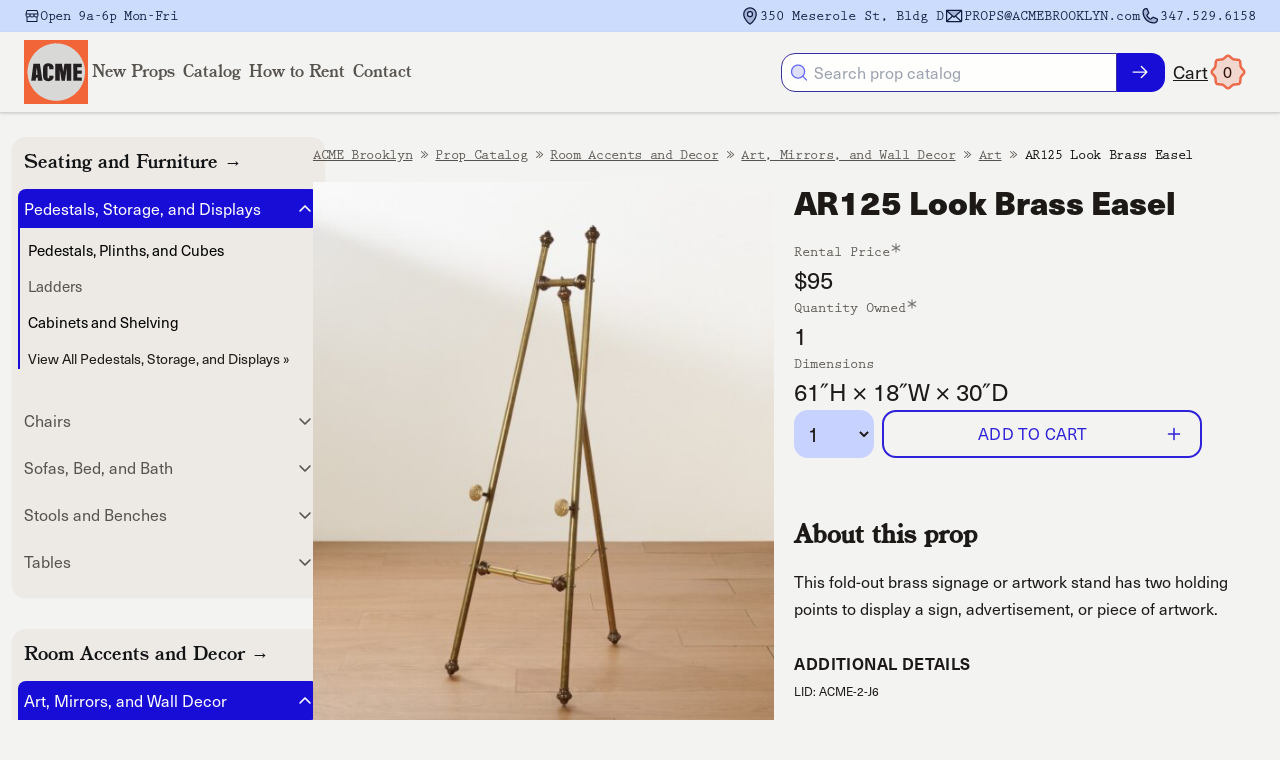

--- FILE ---
content_type: text/html; charset=UTF-8
request_url: https://www.acmebrooklyn.com/prop/ar125-look-brass-easel/
body_size: 39495
content:
<!doctype html>
<html lang="en-US" class="no-js">

<head>
  <meta charset="utf-8">
  <meta name="viewport" content="width=device-width, initial-scale=1">

  <meta name='robots' content='index, follow, max-image-preview:large, max-snippet:-1, max-video-preview:-1' />
	<style>img:is([sizes="auto" i], [sizes^="auto," i]) { contain-intrinsic-size: 3000px 1500px }</style>
	<script>document.documentElement.classList.replace("no-js", "js");if(window.localStorage.getItem("ACMEBK_theme") === "dark"){document.documentElement.classList.add("dark");document.documentElement.classList.add("twc-dark")}else{document.documentElement.classList.remove("dark");document.documentElement.classList.remove("twc-dark");}</script>
	<!-- This site is optimized with the Yoast SEO plugin v26.3 - https://yoast.com/wordpress/plugins/seo/ -->
	<title>AR125 Look Brass Easel Prop Rental - ACME Brooklyn</title>
	<meta name="description" content="This fold-out brass signage or artwork stand has two holding points to display a sign, advertisement, or piece of artwork.LID: ACME-2-J6" />
	<link rel="canonical" href="https://www.acmebrooklyn.com/prop/ar125-look-brass-easel/" />
	<meta property="og:locale" content="en_US" />
	<meta property="og:type" content="article" />
	<meta property="og:title" content="AR125 Look Brass Easel Prop Rental - ACME Brooklyn" />
	<meta property="og:description" content="This fold-out brass signage or artwork stand has two holding points to display a sign, advertisement, or piece of artwork.LID: ACME-2-J6" />
	<meta property="og:url" content="https://www.acmebrooklyn.com/prop/ar125-look-brass-easel/" />
	<meta property="og:site_name" content="ACME Brooklyn" />
	<meta property="article:publisher" content="https://www.facebook.com/AcmeBrooklyn/" />
	<meta property="article:modified_time" content="2025-12-09T14:43:48+00:00" />
	<meta property="og:image" content="https://www.acmebrooklyn.com/wp-content/uploads/2025/05/AR125.jpg" />
	<meta property="og:image:width" content="1281" />
	<meta property="og:image:height" content="1600" />
	<meta property="og:image:type" content="image/jpeg" />
	<meta name="twitter:card" content="summary_large_image" />
	<script type="application/ld+json" class="yoast-schema-graph">{"@context":"https://schema.org","@graph":[{"@type":["WebPage","ItemPage"],"@id":"https://www.acmebrooklyn.com/prop/ar125-look-brass-easel/","url":"https://www.acmebrooklyn.com/prop/ar125-look-brass-easel/","name":"AR125 Look Brass Easel Prop Rental - ACME Brooklyn","isPartOf":{"@id":"https://www.acmebrooklyn.com/#website"},"primaryImageOfPage":{"@id":"https://www.acmebrooklyn.com/prop/ar125-look-brass-easel/#primaryimage"},"image":{"@id":"https://www.acmebrooklyn.com/prop/ar125-look-brass-easel/#primaryimage"},"thumbnailUrl":"/wp-content/uploads/2025/05/AR125.jpg","datePublished":"2021-03-02T13:30:00+00:00","dateModified":"2025-12-09T14:43:48+00:00","description":"This fold-out brass signage or artwork stand has two holding points to display a sign, advertisement, or piece of artwork.LID: ACME-2-J6","breadcrumb":{"@id":"https://www.acmebrooklyn.com/prop/ar125-look-brass-easel/#breadcrumb"},"inLanguage":"en-US","potentialAction":[{"@type":"ReadAction","target":["https://www.acmebrooklyn.com/prop/ar125-look-brass-easel/"]}]},{"@type":"ImageObject","inLanguage":"en-US","@id":"https://www.acmebrooklyn.com/prop/ar125-look-brass-easel/#primaryimage","url":"/wp-content/uploads/2025/05/AR125.jpg","contentUrl":"/wp-content/uploads/2025/05/AR125.jpg","width":1281,"height":1600},{"@type":"BreadcrumbList","@id":"https://www.acmebrooklyn.com/prop/ar125-look-brass-easel/#breadcrumb","itemListElement":[{"@type":"ListItem","position":1,"name":"ACME Brooklyn","item":"https://www.acmebrooklyn.com/"},{"@type":"ListItem","position":2,"name":"Prop Catalog","item":"https://www.acmebrooklyn.com/props/"},{"@type":"ListItem","position":3,"name":"Room Accents and Decor","item":"https://www.acmebrooklyn.com/props/accents-and-decor/"},{"@type":"ListItem","position":4,"name":"Art, Mirrors, and Wall Decor","item":"https://www.acmebrooklyn.com/prop-category/art-mirrors-and-wall-decor/"},{"@type":"ListItem","position":5,"name":"Art","item":"https://www.acmebrooklyn.com/prop-category/art-and-frames/"},{"@type":"ListItem","position":6,"name":"AR125 Look Brass Easel"}]},{"@type":"WebSite","@id":"https://www.acmebrooklyn.com/#website","url":"https://www.acmebrooklyn.com/","name":"ACME Brooklyn Props","description":"NYC Prop Rental House for camera-ready photo, film, TV, and event furniture, table top, and set dressing decor","publisher":{"@id":"https://www.acmebrooklyn.com/#organization"},"alternateName":"ACMEBK","potentialAction":[{"@type":"SearchAction","target":{"@type":"EntryPoint","urlTemplate":"https://www.acmebrooklyn.com/?s={search_term_string}"},"query-input":{"@type":"PropertyValueSpecification","valueRequired":true,"valueName":"search_term_string"}}],"inLanguage":"en-US"},{"@type":"Organization","@id":"https://www.acmebrooklyn.com/#organization","name":"ACME Brooklyn","url":"https://www.acmebrooklyn.com/","logo":{"@type":"ImageObject","inLanguage":"en-US","@id":"https://www.acmebrooklyn.com/#/schema/logo/image/","url":"/wp-content/uploads/2018/06/ACME-Logo.png","contentUrl":"/wp-content/uploads/2018/06/ACME-Logo.png","width":900,"height":900,"caption":"ACME Brooklyn"},"image":{"@id":"https://www.acmebrooklyn.com/#/schema/logo/image/"},"sameAs":["https://www.facebook.com/AcmeBrooklyn/"]}]}</script>
	<!-- / Yoast SEO plugin. -->


<link rel='dns-prefetch' href='//www.googletagmanager.com' />
<link rel='dns-prefetch' href='//use.typekit.net' />
<link rel='preconnect' href='https://use.typekit.net' />
<style id='global-styles-inline-css'>
:root{--wp--preset--aspect-ratio--square: 1;--wp--preset--aspect-ratio--4-3: 4/3;--wp--preset--aspect-ratio--3-4: 3/4;--wp--preset--aspect-ratio--3-2: 3/2;--wp--preset--aspect-ratio--2-3: 2/3;--wp--preset--aspect-ratio--16-9: 16/9;--wp--preset--aspect-ratio--9-16: 9/16;--wp--preset--color--black: #000000;--wp--preset--color--cyan-bluish-gray: #abb8c3;--wp--preset--color--white: #ffffff;--wp--preset--color--pale-pink: #f78da7;--wp--preset--color--vivid-red: #cf2e2e;--wp--preset--color--luminous-vivid-orange: #ff6900;--wp--preset--color--luminous-vivid-amber: #fcb900;--wp--preset--color--light-green-cyan: #7bdcb5;--wp--preset--color--vivid-green-cyan: #00d084;--wp--preset--color--pale-cyan-blue: #8ed1fc;--wp--preset--color--vivid-cyan-blue: #0693e3;--wp--preset--color--vivid-purple: #9b51e0;--wp--preset--color--brand-default: rgb(236 105 73);--wp--preset--color--brand-safe: rgb(227 97 66);--wp--preset--color--brand-light: rgb(250 204 172);--wp--preset--color--primary-default: rgb(24 12 215);--wp--preset--color--primary-light: rgb(204 220 253);--wp--preset--color--secondary-default: #2563eb;--wp--preset--color--secondary-light: #bae6fd;--wp--preset--color--secondary-dark: #1e40af;--wp--preset--color--tertiary-default: rgb(179 234 194);--wp--preset--color--tertiary-dark: rgb(56 96 62);--wp--preset--color--analog-default: rgb(72 39 206);--wp--preset--color--split-default: rgb(239 229 143);--wp--preset--color--complement-default: rgb(212 64 43);--wp--preset--color--complement-light: rgb(255 183 147);--wp--preset--color--light: #fafaf9;--wp--preset--color--dark: #1c1917;--wp--preset--color--dim: rgb(217 217 215);--wp--preset--color--mid: rgb(85 81 76);--wp--preset--color--warm-white: rgb(243 243 241);--wp--preset--color--almost-white: rgb(254 254 253);--wp--preset--color--almost-black: rgb(18 20 22);--wp--preset--color--transparent: transparent;--wp--preset--color--currentcolor: currentcolor;--wp--preset--gradient--vivid-cyan-blue-to-vivid-purple: linear-gradient(135deg,rgba(6,147,227,1) 0%,rgb(155,81,224) 100%);--wp--preset--gradient--light-green-cyan-to-vivid-green-cyan: linear-gradient(135deg,rgb(122,220,180) 0%,rgb(0,208,130) 100%);--wp--preset--gradient--luminous-vivid-amber-to-luminous-vivid-orange: linear-gradient(135deg,rgba(252,185,0,1) 0%,rgba(255,105,0,1) 100%);--wp--preset--gradient--luminous-vivid-orange-to-vivid-red: linear-gradient(135deg,rgba(255,105,0,1) 0%,rgb(207,46,46) 100%);--wp--preset--gradient--very-light-gray-to-cyan-bluish-gray: linear-gradient(135deg,rgb(238,238,238) 0%,rgb(169,184,195) 100%);--wp--preset--gradient--cool-to-warm-spectrum: linear-gradient(135deg,rgb(74,234,220) 0%,rgb(151,120,209) 20%,rgb(207,42,186) 40%,rgb(238,44,130) 60%,rgb(251,105,98) 80%,rgb(254,248,76) 100%);--wp--preset--gradient--blush-light-purple: linear-gradient(135deg,rgb(255,206,236) 0%,rgb(152,150,240) 100%);--wp--preset--gradient--blush-bordeaux: linear-gradient(135deg,rgb(254,205,165) 0%,rgb(254,45,45) 50%,rgb(107,0,62) 100%);--wp--preset--gradient--luminous-dusk: linear-gradient(135deg,rgb(255,203,112) 0%,rgb(199,81,192) 50%,rgb(65,88,208) 100%);--wp--preset--gradient--pale-ocean: linear-gradient(135deg,rgb(255,245,203) 0%,rgb(182,227,212) 50%,rgb(51,167,181) 100%);--wp--preset--gradient--electric-grass: linear-gradient(135deg,rgb(202,248,128) 0%,rgb(113,206,126) 100%);--wp--preset--gradient--midnight: linear-gradient(135deg,rgb(2,3,129) 0%,rgb(40,116,252) 100%);--wp--preset--gradient--blue-teal: linear-gradient(128deg, rgba(88,206,232,1) 0%, rgba(12,130,156,1) 100%);--wp--preset--gradient--red-orange: linear-gradient(128deg, rgba(249,146,106,1) 0%, rgba(181,68,26,1) 100%);--wp--preset--gradient--green-mint: linear-gradient(128deg, rgba(176,221,176,1) 0%, rgba(93,161,93,1) 100%);--wp--preset--gradient--yellow-gold: linear-gradient(128deg, rgba(253,210,95,1) 0%, rgba(240,163,42,1) 100%);--wp--preset--font-size--small: 13px;--wp--preset--font-size--medium: 20px;--wp--preset--font-size--large: 36px;--wp--preset--font-size--x-large: 42px;--wp--preset--font-size--xs: 0.75rem;--wp--preset--font-size--sm: 0.875rem;--wp--preset--font-size--base: 1rem;--wp--preset--font-size--lg: 1.125rem;--wp--preset--font-size--xl: 1.25rem;--wp--preset--font-size--2-xl: 1.5rem;--wp--preset--font-size--3-xl: 1.875rem;--wp--preset--font-size--4-xl: 2.25rem;--wp--preset--font-size--5-xl: 3rem;--wp--preset--font-size--6-xl: 3.75rem;--wp--preset--font-size--7-xl: 4.5rem;--wp--preset--font-size--8-xl: 6rem;--wp--preset--font-size--9-xl: 8rem;--wp--preset--font-family--sans: neue-haas-unica,ui-sans-serif,system-ui,sans-serif,"Apple Color Emoji","Segoe UI Emoji","Segoe UI Symbol","Noto Color Emoji";--wp--preset--font-family--serif: bookman-jf-pro,ui-serif,Georgia,Cambria,"Times New Roman",Times,serif;--wp--preset--font-family--mono: prestige-elite-std,ui-monospace,SFMono-Regular,Menlo,Monaco,Consolas,"Liberation Mono","Courier New",monospace;--wp--preset--spacing--20: clamp(0.75rem, 3vw, 1.75rem);--wp--preset--spacing--30: clamp(1.5rem, 6vw, 3rem);--wp--preset--spacing--40: clamp(2rem, 8vw, 4rem);--wp--preset--spacing--50: clamp(2.5rem, 10vw, 5rem);--wp--preset--spacing--60: clamp(4rem, 12vw, 8rem);--wp--preset--spacing--70: 3.38rem;--wp--preset--spacing--80: 5.06rem;--wp--preset--spacing--10: 0.75rem;--wp--preset--shadow--natural: 6px 6px 9px rgba(0, 0, 0, 0.2);--wp--preset--shadow--deep: 12px 12px 50px rgba(0, 0, 0, 0.4);--wp--preset--shadow--sharp: 6px 6px 0px rgba(0, 0, 0, 0.2);--wp--preset--shadow--outlined: 6px 6px 0px -3px rgba(255, 255, 255, 1), 6px 6px rgba(0, 0, 0, 1);--wp--preset--shadow--crisp: 6px 6px 0px rgba(0, 0, 0, 1);--wp--preset--shadow--small: 0 1px 2px 0 rgb(0 0 0 / 0.05);--wp--preset--shadow--default: 0 1px 3px 0 rgb(0 0 0 / 0.1), 0 1px 2px -1px rgb(0 0 0 / 0.1);--wp--preset--shadow--medium: 0 4px 6px -1px rgb(0 0 0 / 0.1), 0 2px 4px -2px rgb(0 0 0 / 0.1);--wp--preset--shadow--large: 0 10px 15px -3px rgb(0 0 0 / 0.1), 0 4px 6px -4px rgb(0 0 0 / 0.1);--wp--preset--shadow--xlarge: 0 20px 25px -5px rgb(0 0 0 / 0.1), 0 8px 10px -6px rgb(0 0 0 / 0.1);--wp--preset--shadow--2-xlarge: 0 25px 50px -12px rgb(0 0 0 / 0.25);}:where(body) { margin: 0; }.wp-site-blocks > .alignleft { float: left; margin-right: 2em; }.wp-site-blocks > .alignright { float: right; margin-left: 2em; }.wp-site-blocks > .aligncenter { justify-content: center; margin-left: auto; margin-right: auto; }:where(.wp-site-blocks) > * { margin-block-start: 24px; margin-block-end: 0; }:where(.wp-site-blocks) > :first-child { margin-block-start: 0; }:where(.wp-site-blocks) > :last-child { margin-block-end: 0; }:root { --wp--style--block-gap: 24px; }:root :where(.is-layout-flow) > :first-child{margin-block-start: 0;}:root :where(.is-layout-flow) > :last-child{margin-block-end: 0;}:root :where(.is-layout-flow) > *{margin-block-start: 24px;margin-block-end: 0;}:root :where(.is-layout-constrained) > :first-child{margin-block-start: 0;}:root :where(.is-layout-constrained) > :last-child{margin-block-end: 0;}:root :where(.is-layout-constrained) > *{margin-block-start: 24px;margin-block-end: 0;}:root :where(.is-layout-flex){gap: 24px;}:root :where(.is-layout-grid){gap: 24px;}.is-layout-flow > .alignleft{float: left;margin-inline-start: 0;margin-inline-end: 2em;}.is-layout-flow > .alignright{float: right;margin-inline-start: 2em;margin-inline-end: 0;}.is-layout-flow > .aligncenter{margin-left: auto !important;margin-right: auto !important;}.is-layout-constrained > .alignleft{float: left;margin-inline-start: 0;margin-inline-end: 2em;}.is-layout-constrained > .alignright{float: right;margin-inline-start: 2em;margin-inline-end: 0;}.is-layout-constrained > .aligncenter{margin-left: auto !important;margin-right: auto !important;}.is-layout-constrained > :where(:not(.alignleft):not(.alignright):not(.alignfull)){margin-left: auto !important;margin-right: auto !important;}body .is-layout-flex{display: flex;}.is-layout-flex{flex-wrap: wrap;align-items: center;}.is-layout-flex > :is(*, div){margin: 0;}body .is-layout-grid{display: grid;}.is-layout-grid > :is(*, div){margin: 0;}body{padding-top: 0px;padding-right: 0px;padding-bottom: 0px;padding-left: 0px;}a:where(:not(.wp-element-button)){text-decoration: underline;}:root :where(.wp-element-button, .wp-block-button__link){background-color: #32373c;border-width: 0;color: #fff;font-family: inherit;font-size: inherit;line-height: inherit;padding: calc(0.667em + 2px) calc(1.333em + 2px);text-decoration: none;}.has-black-color{color: var(--wp--preset--color--black) !important;}.has-cyan-bluish-gray-color{color: var(--wp--preset--color--cyan-bluish-gray) !important;}.has-white-color{color: var(--wp--preset--color--white) !important;}.has-pale-pink-color{color: var(--wp--preset--color--pale-pink) !important;}.has-vivid-red-color{color: var(--wp--preset--color--vivid-red) !important;}.has-luminous-vivid-orange-color{color: var(--wp--preset--color--luminous-vivid-orange) !important;}.has-luminous-vivid-amber-color{color: var(--wp--preset--color--luminous-vivid-amber) !important;}.has-light-green-cyan-color{color: var(--wp--preset--color--light-green-cyan) !important;}.has-vivid-green-cyan-color{color: var(--wp--preset--color--vivid-green-cyan) !important;}.has-pale-cyan-blue-color{color: var(--wp--preset--color--pale-cyan-blue) !important;}.has-vivid-cyan-blue-color{color: var(--wp--preset--color--vivid-cyan-blue) !important;}.has-vivid-purple-color{color: var(--wp--preset--color--vivid-purple) !important;}.has-brand-default-color{color: var(--wp--preset--color--brand-default) !important;}.has-brand-safe-color{color: var(--wp--preset--color--brand-safe) !important;}.has-brand-light-color{color: var(--wp--preset--color--brand-light) !important;}.has-primary-default-color{color: var(--wp--preset--color--primary-default) !important;}.has-primary-light-color{color: var(--wp--preset--color--primary-light) !important;}.has-secondary-default-color{color: var(--wp--preset--color--secondary-default) !important;}.has-secondary-light-color{color: var(--wp--preset--color--secondary-light) !important;}.has-secondary-dark-color{color: var(--wp--preset--color--secondary-dark) !important;}.has-tertiary-default-color{color: var(--wp--preset--color--tertiary-default) !important;}.has-tertiary-dark-color{color: var(--wp--preset--color--tertiary-dark) !important;}.has-analog-default-color{color: var(--wp--preset--color--analog-default) !important;}.has-split-default-color{color: var(--wp--preset--color--split-default) !important;}.has-complement-default-color{color: var(--wp--preset--color--complement-default) !important;}.has-complement-light-color{color: var(--wp--preset--color--complement-light) !important;}.has-light-color{color: var(--wp--preset--color--light) !important;}.has-dark-color{color: var(--wp--preset--color--dark) !important;}.has-dim-color{color: var(--wp--preset--color--dim) !important;}.has-mid-color{color: var(--wp--preset--color--mid) !important;}.has-warm-white-color{color: var(--wp--preset--color--warm-white) !important;}.has-almost-white-color{color: var(--wp--preset--color--almost-white) !important;}.has-almost-black-color{color: var(--wp--preset--color--almost-black) !important;}.has-transparent-color{color: var(--wp--preset--color--transparent) !important;}.has-currentcolor-color{color: var(--wp--preset--color--currentcolor) !important;}.has-black-background-color{background-color: var(--wp--preset--color--black) !important;}.has-cyan-bluish-gray-background-color{background-color: var(--wp--preset--color--cyan-bluish-gray) !important;}.has-white-background-color{background-color: var(--wp--preset--color--white) !important;}.has-pale-pink-background-color{background-color: var(--wp--preset--color--pale-pink) !important;}.has-vivid-red-background-color{background-color: var(--wp--preset--color--vivid-red) !important;}.has-luminous-vivid-orange-background-color{background-color: var(--wp--preset--color--luminous-vivid-orange) !important;}.has-luminous-vivid-amber-background-color{background-color: var(--wp--preset--color--luminous-vivid-amber) !important;}.has-light-green-cyan-background-color{background-color: var(--wp--preset--color--light-green-cyan) !important;}.has-vivid-green-cyan-background-color{background-color: var(--wp--preset--color--vivid-green-cyan) !important;}.has-pale-cyan-blue-background-color{background-color: var(--wp--preset--color--pale-cyan-blue) !important;}.has-vivid-cyan-blue-background-color{background-color: var(--wp--preset--color--vivid-cyan-blue) !important;}.has-vivid-purple-background-color{background-color: var(--wp--preset--color--vivid-purple) !important;}.has-brand-default-background-color{background-color: var(--wp--preset--color--brand-default) !important;}.has-brand-safe-background-color{background-color: var(--wp--preset--color--brand-safe) !important;}.has-brand-light-background-color{background-color: var(--wp--preset--color--brand-light) !important;}.has-primary-default-background-color{background-color: var(--wp--preset--color--primary-default) !important;}.has-primary-light-background-color{background-color: var(--wp--preset--color--primary-light) !important;}.has-secondary-default-background-color{background-color: var(--wp--preset--color--secondary-default) !important;}.has-secondary-light-background-color{background-color: var(--wp--preset--color--secondary-light) !important;}.has-secondary-dark-background-color{background-color: var(--wp--preset--color--secondary-dark) !important;}.has-tertiary-default-background-color{background-color: var(--wp--preset--color--tertiary-default) !important;}.has-tertiary-dark-background-color{background-color: var(--wp--preset--color--tertiary-dark) !important;}.has-analog-default-background-color{background-color: var(--wp--preset--color--analog-default) !important;}.has-split-default-background-color{background-color: var(--wp--preset--color--split-default) !important;}.has-complement-default-background-color{background-color: var(--wp--preset--color--complement-default) !important;}.has-complement-light-background-color{background-color: var(--wp--preset--color--complement-light) !important;}.has-light-background-color{background-color: var(--wp--preset--color--light) !important;}.has-dark-background-color{background-color: var(--wp--preset--color--dark) !important;}.has-dim-background-color{background-color: var(--wp--preset--color--dim) !important;}.has-mid-background-color{background-color: var(--wp--preset--color--mid) !important;}.has-warm-white-background-color{background-color: var(--wp--preset--color--warm-white) !important;}.has-almost-white-background-color{background-color: var(--wp--preset--color--almost-white) !important;}.has-almost-black-background-color{background-color: var(--wp--preset--color--almost-black) !important;}.has-transparent-background-color{background-color: var(--wp--preset--color--transparent) !important;}.has-currentcolor-background-color{background-color: var(--wp--preset--color--currentcolor) !important;}.has-black-border-color{border-color: var(--wp--preset--color--black) !important;}.has-cyan-bluish-gray-border-color{border-color: var(--wp--preset--color--cyan-bluish-gray) !important;}.has-white-border-color{border-color: var(--wp--preset--color--white) !important;}.has-pale-pink-border-color{border-color: var(--wp--preset--color--pale-pink) !important;}.has-vivid-red-border-color{border-color: var(--wp--preset--color--vivid-red) !important;}.has-luminous-vivid-orange-border-color{border-color: var(--wp--preset--color--luminous-vivid-orange) !important;}.has-luminous-vivid-amber-border-color{border-color: var(--wp--preset--color--luminous-vivid-amber) !important;}.has-light-green-cyan-border-color{border-color: var(--wp--preset--color--light-green-cyan) !important;}.has-vivid-green-cyan-border-color{border-color: var(--wp--preset--color--vivid-green-cyan) !important;}.has-pale-cyan-blue-border-color{border-color: var(--wp--preset--color--pale-cyan-blue) !important;}.has-vivid-cyan-blue-border-color{border-color: var(--wp--preset--color--vivid-cyan-blue) !important;}.has-vivid-purple-border-color{border-color: var(--wp--preset--color--vivid-purple) !important;}.has-brand-default-border-color{border-color: var(--wp--preset--color--brand-default) !important;}.has-brand-safe-border-color{border-color: var(--wp--preset--color--brand-safe) !important;}.has-brand-light-border-color{border-color: var(--wp--preset--color--brand-light) !important;}.has-primary-default-border-color{border-color: var(--wp--preset--color--primary-default) !important;}.has-primary-light-border-color{border-color: var(--wp--preset--color--primary-light) !important;}.has-secondary-default-border-color{border-color: var(--wp--preset--color--secondary-default) !important;}.has-secondary-light-border-color{border-color: var(--wp--preset--color--secondary-light) !important;}.has-secondary-dark-border-color{border-color: var(--wp--preset--color--secondary-dark) !important;}.has-tertiary-default-border-color{border-color: var(--wp--preset--color--tertiary-default) !important;}.has-tertiary-dark-border-color{border-color: var(--wp--preset--color--tertiary-dark) !important;}.has-analog-default-border-color{border-color: var(--wp--preset--color--analog-default) !important;}.has-split-default-border-color{border-color: var(--wp--preset--color--split-default) !important;}.has-complement-default-border-color{border-color: var(--wp--preset--color--complement-default) !important;}.has-complement-light-border-color{border-color: var(--wp--preset--color--complement-light) !important;}.has-light-border-color{border-color: var(--wp--preset--color--light) !important;}.has-dark-border-color{border-color: var(--wp--preset--color--dark) !important;}.has-dim-border-color{border-color: var(--wp--preset--color--dim) !important;}.has-mid-border-color{border-color: var(--wp--preset--color--mid) !important;}.has-warm-white-border-color{border-color: var(--wp--preset--color--warm-white) !important;}.has-almost-white-border-color{border-color: var(--wp--preset--color--almost-white) !important;}.has-almost-black-border-color{border-color: var(--wp--preset--color--almost-black) !important;}.has-transparent-border-color{border-color: var(--wp--preset--color--transparent) !important;}.has-currentcolor-border-color{border-color: var(--wp--preset--color--currentcolor) !important;}.has-vivid-cyan-blue-to-vivid-purple-gradient-background{background: var(--wp--preset--gradient--vivid-cyan-blue-to-vivid-purple) !important;}.has-light-green-cyan-to-vivid-green-cyan-gradient-background{background: var(--wp--preset--gradient--light-green-cyan-to-vivid-green-cyan) !important;}.has-luminous-vivid-amber-to-luminous-vivid-orange-gradient-background{background: var(--wp--preset--gradient--luminous-vivid-amber-to-luminous-vivid-orange) !important;}.has-luminous-vivid-orange-to-vivid-red-gradient-background{background: var(--wp--preset--gradient--luminous-vivid-orange-to-vivid-red) !important;}.has-very-light-gray-to-cyan-bluish-gray-gradient-background{background: var(--wp--preset--gradient--very-light-gray-to-cyan-bluish-gray) !important;}.has-cool-to-warm-spectrum-gradient-background{background: var(--wp--preset--gradient--cool-to-warm-spectrum) !important;}.has-blush-light-purple-gradient-background{background: var(--wp--preset--gradient--blush-light-purple) !important;}.has-blush-bordeaux-gradient-background{background: var(--wp--preset--gradient--blush-bordeaux) !important;}.has-luminous-dusk-gradient-background{background: var(--wp--preset--gradient--luminous-dusk) !important;}.has-pale-ocean-gradient-background{background: var(--wp--preset--gradient--pale-ocean) !important;}.has-electric-grass-gradient-background{background: var(--wp--preset--gradient--electric-grass) !important;}.has-midnight-gradient-background{background: var(--wp--preset--gradient--midnight) !important;}.has-blue-teal-gradient-background{background: var(--wp--preset--gradient--blue-teal) !important;}.has-red-orange-gradient-background{background: var(--wp--preset--gradient--red-orange) !important;}.has-green-mint-gradient-background{background: var(--wp--preset--gradient--green-mint) !important;}.has-yellow-gold-gradient-background{background: var(--wp--preset--gradient--yellow-gold) !important;}.has-small-font-size{font-size: var(--wp--preset--font-size--small) !important;}.has-medium-font-size{font-size: var(--wp--preset--font-size--medium) !important;}.has-large-font-size{font-size: var(--wp--preset--font-size--large) !important;}.has-x-large-font-size{font-size: var(--wp--preset--font-size--x-large) !important;}.has-xs-font-size{font-size: var(--wp--preset--font-size--xs) !important;}.has-sm-font-size{font-size: var(--wp--preset--font-size--sm) !important;}.has-base-font-size{font-size: var(--wp--preset--font-size--base) !important;}.has-lg-font-size{font-size: var(--wp--preset--font-size--lg) !important;}.has-xl-font-size{font-size: var(--wp--preset--font-size--xl) !important;}.has-2-xl-font-size{font-size: var(--wp--preset--font-size--2-xl) !important;}.has-3-xl-font-size{font-size: var(--wp--preset--font-size--3-xl) !important;}.has-4-xl-font-size{font-size: var(--wp--preset--font-size--4-xl) !important;}.has-5-xl-font-size{font-size: var(--wp--preset--font-size--5-xl) !important;}.has-6-xl-font-size{font-size: var(--wp--preset--font-size--6-xl) !important;}.has-7-xl-font-size{font-size: var(--wp--preset--font-size--7-xl) !important;}.has-8-xl-font-size{font-size: var(--wp--preset--font-size--8-xl) !important;}.has-9-xl-font-size{font-size: var(--wp--preset--font-size--9-xl) !important;}.has-sans-font-family{font-family: var(--wp--preset--font-family--sans) !important;}.has-serif-font-family{font-family: var(--wp--preset--font-family--serif) !important;}.has-mono-font-family{font-family: var(--wp--preset--font-family--mono) !important;}
:root :where(.wp-block-pullquote){font-size: 1.5em;line-height: 1.6;}
*,:after,:before{--tw-border-spacing-x:0;--tw-border-spacing-y:0;--tw-translate-x:0;--tw-translate-y:0;--tw-rotate:0;--tw-skew-x:0;--tw-skew-y:0;--tw-scale-x:1;--tw-scale-y:1;--tw-pan-x: ;--tw-pan-y: ;--tw-pinch-zoom: ;--tw-scroll-snap-strictness:proximity;--tw-gradient-from-position: ;--tw-gradient-via-position: ;--tw-gradient-to-position: ;--tw-ordinal: ;--tw-slashed-zero: ;--tw-numeric-figure: ;--tw-numeric-spacing: ;--tw-numeric-fraction: ;--tw-ring-inset: ;--tw-ring-offset-width:0px;--tw-ring-offset-color:#fff;--tw-ring-color:rgba(59,130,246,.5);--tw-ring-offset-shadow:0 0 transparent;--tw-ring-shadow:0 0 transparent;--tw-shadow:0 0 transparent;--tw-shadow-colored:0 0 transparent;--tw-blur: ;--tw-brightness: ;--tw-contrast: ;--tw-grayscale: ;--tw-hue-rotate: ;--tw-invert: ;--tw-saturate: ;--tw-sepia: ;--tw-drop-shadow: ;--tw-backdrop-blur: ;--tw-backdrop-brightness: ;--tw-backdrop-contrast: ;--tw-backdrop-grayscale: ;--tw-backdrop-hue-rotate: ;--tw-backdrop-invert: ;--tw-backdrop-opacity: ;--tw-backdrop-saturate: ;--tw-backdrop-sepia: ;--tw-contain-size: ;--tw-contain-layout: ;--tw-contain-paint: ;--tw-contain-style: }::-ms-backdrop{--tw-border-spacing-x:0;--tw-border-spacing-y:0;--tw-translate-x:0;--tw-translate-y:0;--tw-rotate:0;--tw-skew-x:0;--tw-skew-y:0;--tw-scale-x:1;--tw-scale-y:1;--tw-pan-x: ;--tw-pan-y: ;--tw-pinch-zoom: ;--tw-scroll-snap-strictness:proximity;--tw-gradient-from-position: ;--tw-gradient-via-position: ;--tw-gradient-to-position: ;--tw-ordinal: ;--tw-slashed-zero: ;--tw-numeric-figure: ;--tw-numeric-spacing: ;--tw-numeric-fraction: ;--tw-ring-inset: ;--tw-ring-offset-width:0px;--tw-ring-offset-color:#fff;--tw-ring-color:rgba(59,130,246,.5);--tw-ring-offset-shadow:0 0 transparent;--tw-ring-shadow:0 0 transparent;--tw-shadow:0 0 transparent;--tw-shadow-colored:0 0 transparent;--tw-blur: ;--tw-brightness: ;--tw-contrast: ;--tw-grayscale: ;--tw-hue-rotate: ;--tw-invert: ;--tw-saturate: ;--tw-sepia: ;--tw-drop-shadow: ;--tw-backdrop-blur: ;--tw-backdrop-brightness: ;--tw-backdrop-contrast: ;--tw-backdrop-grayscale: ;--tw-backdrop-hue-rotate: ;--tw-backdrop-invert: ;--tw-backdrop-opacity: ;--tw-backdrop-saturate: ;--tw-backdrop-sepia: ;--tw-contain-size: ;--tw-contain-layout: ;--tw-contain-paint: ;--tw-contain-style: }::backdrop{--tw-border-spacing-x:0;--tw-border-spacing-y:0;--tw-translate-x:0;--tw-translate-y:0;--tw-rotate:0;--tw-skew-x:0;--tw-skew-y:0;--tw-scale-x:1;--tw-scale-y:1;--tw-pan-x: ;--tw-pan-y: ;--tw-pinch-zoom: ;--tw-scroll-snap-strictness:proximity;--tw-gradient-from-position: ;--tw-gradient-via-position: ;--tw-gradient-to-position: ;--tw-ordinal: ;--tw-slashed-zero: ;--tw-numeric-figure: ;--tw-numeric-spacing: ;--tw-numeric-fraction: ;--tw-ring-inset: ;--tw-ring-offset-width:0px;--tw-ring-offset-color:#fff;--tw-ring-color:rgba(59,130,246,.5);--tw-ring-offset-shadow:0 0 transparent;--tw-ring-shadow:0 0 transparent;--tw-shadow:0 0 transparent;--tw-shadow-colored:0 0 transparent;--tw-blur: ;--tw-brightness: ;--tw-contrast: ;--tw-grayscale: ;--tw-hue-rotate: ;--tw-invert: ;--tw-saturate: ;--tw-sepia: ;--tw-drop-shadow: ;--tw-backdrop-blur: ;--tw-backdrop-brightness: ;--tw-backdrop-contrast: ;--tw-backdrop-grayscale: ;--tw-backdrop-hue-rotate: ;--tw-backdrop-invert: ;--tw-backdrop-opacity: ;--tw-backdrop-saturate: ;--tw-backdrop-sepia: ;--tw-contain-size: ;--tw-contain-layout: ;--tw-contain-paint: ;--tw-contain-style: }*,:after,:before{border:0 solid #e5e7eb;box-sizing:border-box}:after,:before{--tw-content:""}:host,html{line-height:1.5;-webkit-text-size-adjust:100%;font-family:neue-haas-unica,ui-sans-serif,system-ui,-apple-system,Segoe UI,Roboto,Ubuntu,Cantarell,Noto Sans,sans-serif,Apple Color Emoji,Segoe UI Emoji,Segoe UI Symbol,Noto Color Emoji;font-feature-settings:normal;font-variation-settings:normal;-moz-tab-size:4;tab-size:4}body{line-height:inherit;margin:0}h1,h2{font-size:inherit;font-weight:inherit}a{color:inherit;text-decoration:inherit}strong{font-weight:bolder}button,input{color:inherit;font-family:inherit;font-feature-settings:inherit;font-size:100%;font-variation-settings:inherit;font-weight:inherit;letter-spacing:inherit;line-height:inherit;margin:0;padding:0}button{-webkit-appearance:button;background-color:initial;background-image:none;text-transform:none}:-moz-focusring{outline:auto}:-moz-ui-invalid{box-shadow:none}::-webkit-inner-spin-button,::-webkit-outer-spin-button{height:auto}[type=search]{-webkit-appearance:textfield;outline-offset:-2px}::-webkit-search-decoration{-webkit-appearance:none}::-webkit-file-upload-button{-webkit-appearance:button;font:inherit}figure,h1,h2,p,ul{margin:0}ul{list-style:none}dialog,ul{padding:0}input::-ms-input-placeholder{color:#9ca3af;opacity:1}img,svg{display:block;vertical-align:middle}img{height:auto;max-width:100%}[hidden]{display:none}:root{--root-background-color:#f3f3f1;--root-text-color:#1c1917;--root-link-color:#180cd7;--root-link-hover-color:#e36142;--root-link-hover-underline-color:rgba(45,212,191,.3);--input-background-color:#fefefd}body,html{background-color:var(--root-background-color);color:var(--root-text-color);height:100%;scroll-behavior:smooth}input{background-color:var(--input-background-color);border:1px solid #3730a3;border-radius:.875rem;padding:.375rem .5rem}.no-js #acmebk-cart-app-button-root,.no-js button[data-search-bar-toggle]{display:none}svg{vertical-align:middle}h1,h2{text-wrap:balance}h1,h2,p{word-wrap:break-word}p{text-wrap:pretty}strong{font-weight:600}h1{--heading-font-size:1.667em;position:relative}h1,h2{font-size:calc(var(--heading-font-size-adjust, 1)*var(--heading-font-size, 1em));font-weight:800;line-height:1.25}h2{--heading-font-size:1.5em;--flow-space:0.75em;font-family:bookman-jf-pro,ui-serif,Georgia,Cambria,Times New Roman,Times,serif}p,ul{line-height:1.725}p+*{--flow-space:0.75em}*+ul{--flow-space:1em}h2+:not(does-not-exist){--flow-space:0.5em}.font-serif,.has-serif-font-family{font-feature-settings:"dlig"}.font-swash{font-feature-settings:"swsh"}.font-serif .font-swash,.has-serif-font-family .font-swash{font-feature-settings:"swsh","dlig"}.has-text-align-center{text-align:center}@media (min-width:576px){h1{--heading-font-size:2em}header[role=banner] .banner{column-gap:1rem}}@media screen and (min-width:1440px){h1{--heading-font-size:2.5em}h2{--heading-font-size:1.75em}}.app-container{margin-left:auto;margin-right:auto;max-width:1920px;padding-left:.875rem;padding-right:.875rem}.flow>*+*,.is-layout-flow>*+*{margin-top:var(--flow-space,1em)}.is-content-justification-center{justify-content:center}.is-vertically-aligned-center{align-items:center}.status{--default-msg-bg:#ccdcfd;--default-msg-text:#0e1b3f;--default-msg-hover:#000;--emphasis-msg-bg:#180cd7;--emphasis-msg-text:#eef2ff;--emphasis-msg-hover:#a5b4fc;--brand-msg-bg:#d14d33;--brand-msg-text:#fff;--brand-msg-hover:#fed7aa;--alert-msg-bg:#bd2d88;--alert-msg-text:#fdf4ff;--alert-msg-hover:#f5d0fe;--warning-msg-bg:#fbbf24;--warning-msg-text:#292524;--warning-msg-hover:#78350f;--promo-msg-bg:#0369a1;--promo-msg-text:#f0f9ff;--promo-msg-hover:#bae6fd;background-color:var(--msg-bg,var(--default-msg-bg));color:var(--msg-text,var(--default-msg-text))}.status a{color:inherit}#announcement-bar .message{letter-spacing:-.025em}#announcement-bar .message__more-link{font-size:10px;margin-left:4px;min-width:36px;padding-left:4px;padding-right:4px;text-transform:uppercase}#announcement-bar .status-container{font-size:.75rem}header[role=banner]{min-height:5rem;position:-webkit-sticky;position:sticky;top:0;z-index:50}header[role=banner] .banner-container{-webkit-backdrop-filter:blur(8px);backdrop-filter:blur(8px);background-blend-mode:multiply;background-color:hsla(60,8%,95%,.9);border-bottom:1px solid #d6d3d1;box-shadow:0 1px 3px 0 rgba(0,0,0,.1),0 1px 2px -1px rgba(0,0,0,.1);max-height:10rem}header[role=banner] .banner{display:grid;position:-webkit-sticky;position:sticky;top:0;grid-gap:.375rem;gap:.375rem;grid-template-areas:"menu . brand search cart" "links links links links links";grid-template-columns:4.5rem minmax(calc(20% - 7.5rem),1fr) minmax(2.5rem,3.5rem) minmax(calc(20% - 7.5rem),1fr) 4.5rem;padding-top:.375rem}@media (min-width:1300px){header[role=banner] .banner{gap:1.5rem}}header[role=banner] .brand{grid-area:brand;margin:auto;position:relative;z-index:20}@media (min-width:1080px){.app-container{padding-left:1.5rem;padding-right:1.5rem}#announcement-bar .status-container{font-size:.875rem}header[role=banner] .banner{display:flex;padding-bottom:.5rem;padding-top:.5rem}header[role=banner] .brand{margin:0}header[role=banner] .menu{display:none}}header[role=banner] .menu{grid-area:menu;margin-left:.5rem}header[role=banner] .search{flex:0 1 24rem;grid-area:search;margin-left:auto}header[role=banner] .cart{grid-area:cart}header[role=banner] .links{flex-grow:1;flex-shrink:0;gap:2px;grid-area:links;opacity:1;z-index:1}header[role=banner] .links .pages{gap:1rem;padding-bottom:.25rem;padding-top:.25rem;width:100%}header[role=banner] .links .pages a{font-size:.875rem;letter-spacing:-.025em}header[role=banner] form[role=search]{margin:auto;max-width:28rem;width:100%}header[role=banner] svg.logo{height:2.5rem;position:relative;width:2.5rem;z-index:10}header[role=banner] button.menu-button{margin:-.375rem}header[role=banner] .menu .menu-button-icon{height:1.125rem;padding:.125rem;width:1.125rem}header[role=banner] .search .menu-button-icon{height:1.25rem;width:1.25rem}.minimal-header .search{grid-area:search}.minimal-header .links{grid-area:links}.minimal-header .cart{grid-area:cart}@media screen and (min-width:400px){header[role=banner] svg.logo{height:3.5rem;width:3.5rem}header[role=banner] .links{gap:1rem}}@media (min-width:1080px){header[role=banner] .links .pages{justify-content:flex-start;margin-left:0;margin-right:0;margin-top:0}header[role=banner] .links .pages a{font-family:bookman-jf-pro,ui-serif,Georgia,Cambria,Times New Roman,Times,serif}header[role=banner] .banner-container{max-height:none}}#search-bar{display:flex;flex-grow:1;gap:.5rem;max-width:100%}@media (min-width:576px){header[role=banner] .links .pages{gap:1.5rem}header[role=banner] .links .pages a{font-size:1rem}header[role=banner] .menu .menu-button-icon{height:1.25rem;width:1.25rem}header[role=banner] .search .menu-button-icon{height:1.5rem;width:1.5rem}#search-bar{justify-content:flex-end}}.no-js header[role=banner] .search{grid-area:none;grid-column-start:1;grid-row-end:-1}.no-js header[role=banner] .search button[data-search-bar-toggle]{display:none}@media (min-width:1080px){#search-bar{justify-content:flex-start}.no-js header[role=banner] .search{grid-area:search;grid-column-start:unset;grid-row-end:unset}}#acmebk-cart-app-button-root{align-items:center;display:inline-flex;justify-content:flex-end;margin-right:.25rem}#acmebk-cart-app-button-root button.cart-button-placeholder{align-items:center;border-radius:.5rem;display:inline-flex;gap:.125rem;padding:.125rem .25rem}#acmebk-cart-app-button-root button.cart-button-placeholder:disabled{background-color:initial}#acmebk-cart-app-button-root button.cart-button-placeholder .cart-button-placeholder-text{font-size:.75rem;line-height:1;text-underline-offset:4px}#acmebk-cart-app-button-root button.cart-button-placeholder:disabled .cart-button-placeholder-text{color:#475569;-webkit-text-decoration:none;text-decoration:none}#acmebk-cart-app-button-root button.cart-button-placeholder .cart-button-spinner{height:2rem;width:2rem}.department-link{font-family:bookman-jf-pro,ui-serif,Georgia,Cambria,Times New Roman,Times,serif;font-size:1.125rem;line-height:2;-webkit-text-decoration:underline;text-decoration:underline;text-underline-offset:8px}.department-category{margin-left:-.375rem;margin-right:-.375rem}.category-nav{border-left:2px solid rgba(45,212,191,.3);padding-top:.75rem}.category-nav li{font-size:.9375rem;line-height:1.375}.category-nav-button{text-align:left}.no-js .category-nav{display:block}.no-js .sidebar-nav{position:relative;transform:unset}.no-js header[role=banner] button[data-side-nav-toggle]{display:none}.pdp header{grid-area:header}.pdp .pdp__media{grid-area:media}.pdp .pdp__content{grid-area:content}.sr-only{height:1px;margin:-1px;overflow:hidden;padding:0;position:absolute;width:1px;clip:rect(0,0,0,0);border-width:0;white-space:nowrap}.fixed{position:fixed}.absolute{position:absolute}.relative{position:relative}.left-1{left:.25rem}.right-1\.5{right:.375rem}.top-1\.5{top:.375rem}.top-\[1px\]{top:1px}.z-20{z-index:20}.z-30{z-index:30}.-order-1{order:-1}.mx-1{margin-left:.25rem;margin-right:.25rem}.mx-4{margin-left:1rem;margin-right:1rem}.mx-auto{margin-left:auto;margin-right:auto}.my-2{margin-bottom:.5rem;margin-top:.5rem}.mb-0{margin-bottom:0}.mb-4{margin-bottom:1rem}.mb-8{margin-bottom:2rem}.mr-2{margin-right:.5rem}.flex{display:flex}.inline-flex{display:inline-flex}.hidden{display:none}.h-5{height:1.25rem}.h-6{height:1.5rem}.h-\[2\.625rem\]{height:2.625rem}.h-full{height:100%}.min-h-\[3\.25rem\]{min-height:3.25rem}.min-h-\[5rem\]{min-height:5rem}.w-4{width:1rem}.w-5{width:1.25rem}.w-6{width:1.5rem}.w-\[3rem\]{width:3rem}.w-full{width:100%}.min-w-\[3rem\]{min-width:3rem}.min-w-\[64\%\]{min-width:64%}.max-w-4xl{max-width:56rem}.max-w-full{max-width:100%}.max-w-sm{max-width:24rem}.max-w-xl{max-width:36rem}.max-w-xs{max-width:20rem}.flex-grow-\[999\]{flex-grow:999}.grow{flex-grow:1}.basis-0{flex-basis:0px}.-translate-x-full{--tw-translate-x:-100%;transform:translate(var(--tw-translate-x),var(--tw-translate-y)) rotate(var(--tw-rotate)) skewX(var(--tw-skew-x)) skewY(var(--tw-skew-y)) scaleX(var(--tw-scale-x)) scaleY(var(--tw-scale-y))}@keyframes pulse{50%{opacity:.5}}.animate-pulse{animation:pulse 2s cubic-bezier(.4,0,.6,1) infinite}.flex-col{flex-direction:column}.flex-wrap{flex-wrap:wrap}.items-start{align-items:flex-start}.items-center{align-items:center}.items-stretch{align-items:stretch}.justify-center{justify-content:center}.justify-between{justify-content:space-between}.gap-1{gap:.25rem}.gap-2{gap:.5rem}.gap-6{gap:1.5rem}.rounded-2xl{border-radius:1rem}.rounded-lg{border-radius:.5rem}.rounded-md{border-radius:.375rem}.rounded-xl{border-radius:.875rem}.rounded-r-lg{border-bottom-right-radius:.5rem;border-top-right-radius:.5rem}.rounded-r-none{border-bottom-right-radius:0;border-top-right-radius:0}.rounded-r-xl{border-bottom-right-radius:.875rem;border-top-right-radius:.875rem}.border-0{border-width:0}.bg-brand{--tw-bg-opacity:1;background-color:rgba(236,105,73,var(--tw-bg-opacity))}.bg-primary{--tw-bg-opacity:1;background-color:rgba(24,12,215,var(--tw-bg-opacity))}.bg-white\/90{background-color:hsla(0,0%,100%,.9)}.p-1{padding:.25rem}.p-1\.5{padding:.375rem}.p-2{padding:.5rem}.p-4{padding:1rem}.p-6{padding:1.5rem}.px-2{padding-left:.5rem;padding-right:.5rem}.px-6{padding-left:1.5rem;padding-right:1.5rem}.py-1{padding-bottom:.25rem;padding-top:.25rem}.py-2{padding-bottom:.5rem;padding-top:.5rem}.pl-8{padding-left:2rem}.pr-0\.5{padding-right:.125rem}.pt-3{padding-top:.75rem}.pt-5{padding-top:1.25rem}.text-center{text-align:center}.font-mono{font-family:prestige-elite-std,ui-monospace,SFMono-Regular,Menlo,Monaco,Consolas,Liberation Mono,Courier New,monospace}.font-serif{font-family:bookman-jf-pro,ui-serif,Georgia,Cambria,Times New Roman,Times,serif}.text-2xl{font-size:1.5rem;line-height:2rem}.text-base{font-size:1rem;line-height:1.5rem}.text-lg\/loose{font-size:1.125rem;line-height:2}.text-sm{font-size:.875rem;line-height:1.25rem}.text-sm\/normal{font-size:.875rem;line-height:1.5}.text-xl{font-size:1.25rem;line-height:1.75rem}.text-xs\/normal{font-size:.75rem;line-height:1.5}.font-bold{font-weight:700}.font-medium{font-weight:500}.uppercase{text-transform:uppercase}.leading-none{line-height:1}.leading-relaxed{line-height:1.625}.tracking-wide{letter-spacing:.025em}.text-almost-white{--tw-text-opacity:1;color:rgba(254,254,253,var(--tw-text-opacity))}.text-brand{--tw-text-opacity:1;color:rgba(236,105,73,var(--tw-text-opacity))}.text-complement{--tw-text-opacity:1;color:rgba(212,64,43,var(--tw-text-opacity))}.text-indigo-500{--tw-text-opacity:1;color:rgba(99,102,241,var(--tw-text-opacity))}.text-light{--tw-text-opacity:1;color:rgba(250,250,249,var(--tw-text-opacity))}.text-primary{--tw-text-opacity:1;color:rgba(24,12,215,var(--tw-text-opacity))}.text-stone-600{--tw-text-opacity:1;color:rgba(87,83,78,var(--tw-text-opacity))}.text-tertiary-dark{--tw-text-opacity:1;color:rgba(56,96,62,var(--tw-text-opacity))}.underline{-webkit-text-decoration-line:underline;text-decoration-line:underline}.no-underline{-webkit-text-decoration-line:none;text-decoration-line:none}.opacity-25{opacity:.25}@media (min-width:375px){header[role=banner] .links .pages a{letter-spacing:0}#acmebk-cart-app-button-root button.cart-button-placeholder .cart-button-placeholder-text{font-size:.875rem}.xs\:text-sm\/normal{font-size:.875rem;line-height:1.5}}@media (min-width:576px){#acmebk-cart-app-button-root button.cart-button-placeholder .cart-button-placeholder-text{font-size:1rem}.sm\:p-6{padding:1.5rem}.sm\:text-2xl{font-size:1.5rem;line-height:2rem}.sm\:text-base\/normal{font-size:1rem;line-height:1.5}}@media (min-width:800px){header[role=banner] svg.logo{height:4rem;width:4rem}.md\:pt-6{padding-top:1.5rem}.md\:pt-8{padding-top:2rem}}@media (min-width:1080px){#acmebk-cart-app-button-root{margin-right:0}#acmebk-cart-app-button-root button.cart-button-placeholder{border-radius:.875rem;gap:.25rem;padding:.25rem .5rem}#acmebk-cart-app-button-root button.cart-button-placeholder .cart-button-placeholder-text{font-size:1.125rem;-webkit-text-decoration:underline;text-decoration:underline}#acmebk-cart-app-button-root button.cart-button-placeholder .cart-button-spinner{height:2.5rem;width:2.5rem}.lg\:not-sr-only{height:auto;margin:0;overflow:visible;padding:0;position:static;width:auto;clip:auto;white-space:normal}.lg\:relative{position:relative}.lg\:hidden{display:none}.lg\:w-5{width:1.25rem}.lg\:basis-72{flex-basis:18rem}.lg\:translate-x-0{--tw-translate-x:0px;transform:translate(var(--tw-translate-x),var(--tw-translate-y)) rotate(var(--tw-rotate)) skewX(var(--tw-skew-x)) skewY(var(--tw-skew-y)) scaleX(var(--tw-scale-x)) scaleY(var(--tw-scale-y))}.lg\:gap-12{gap:3rem}.lg\:gap-4{gap:1rem}.lg\:text-base{font-size:1rem;line-height:1.5rem}}@media (min-width:1300px){header[role=banner] .links .pages a{font-size:1.125rem}.xl\:p-8{padding:2rem}}
.wp-block-button{display:inline-flex}.wp-block-button .wp-element-button{align-items:var(--button-alignment,center);border-radius:.875rem;display:inline-flex;gap:.125rem;line-height:1.375;padding:.5rem 1rem}.wp-block-button.has-lg-font-size .wp-element-button{border-radius:1rem}.wp-block-button .has-almost-white-color{--button-foreground-color:#fefefd}.wp-block-button .has-primary-default-color{--button-foreground-color:#180cd7}.wp-block-button .has-primary-default-background-color{--button-background-color:#180cd7}.wp-block-button .wp-block-button__link{border-color:var(--button-foreground-color,inherit)}.wp-block-button .wp-block-button__link.has-primary-default-background-color{--button-foreground-color:#e36142;border-color:var(--button-background-color,inherit)}.wp-block-button.is-style-primary .wp-block-button__link{background-color:var(--button-background-color,inherit)!important;border-style:solid;border-width:2px;box-shadow:1px 1px var(--button-foreground-color,inherit),2px 2px var(--button-foreground-color,inherit),3px 3px var(--button-foreground-color,inherit);color:var(--button-foreground-color,inherit)!important;letter-spacing:.025em;text-transform:uppercase}.wp-block-button.is-style-primary .wp-block-button__link.has-primary-default-background-color{color:#fefefd!important}.wp-block-button.is-style-link .wp-block-button__link{background:0 0;color:inherit;-webkit-text-decoration:underline;text-decoration:underline}@media (min-width:576px){.wp-block-button .wp-element-button{padding-left:1.5rem;padding-right:1.5rem}}
.wp-block-media-text{border-radius:.5rem;display:grid;grid-template-areas:"media content";grid-template-columns:1fr 1fr;overflow:hidden;grid-gap:1.5rem;gap:1.5rem}.wp-block-media-text.has-media-on-the-right{grid-template-areas:"content media"}.wp-block-media-text__media{grid-area:media;height:100%}.wp-block-media-text__media>img{height:100%;object-fit:contain;width:100%}.wp-block-media-text.is-style-cover .wp-block-media-text__media>img{object-fit:cover}.wp-block-media-text__content{grid-area:content;line-height:1.75}.wp-block-media-text.has-background{box-shadow:0 1px 3px 0 rgba(0,0,0,.1),0 1px 2px -1px rgba(0,0,0,.1);gap:0}.wp-block-media-text.has-background .wp-block-media-text__content{padding:1.5rem 1rem}.wp-block-media-text__content>*+*{margin-top:var(--flow-space,.5em)}@media (min-width:576px){.wp-block-media-text.has-background .wp-block-media-text__content{padding:2.5rem 2rem}}@media (min-width:1080px){.wp-block-media-text.has-background .wp-block-media-text__content{padding:3.5rem 2.5rem}}@media screen and (max-width:767px){.wp-block-media-text.is-stacked-on-mobile{grid-template-areas:"media media" "content content"}.wp-block-media-text__media>img{max-height:50vh}}
</style>
<link href="https://use.typekit.net/hou8lcv.css" rel="preload" as="style" onload="this.onload=null;this.rel='stylesheet'"><noscript><link rel="stylesheet" href="https://use.typekit.net/hou8lcv.css">
</noscript><link rel="stylesheet" href="/wp-content/themes/acmebk-sage-wp-theme/public/css/product.17942d.css" media="screen"><link rel="stylesheet" href="/wp-content/plugins/wp-search-with-algolia/css/algolia-autocomplete.css?ver=2.10.3"><link href="/wp-content/plugins/acmebk-cart/dist/assets/ListSelect-242987ea.css" rel="preload" as="style" onload="this.onload=null;this.rel='stylesheet'"><noscript><link rel="stylesheet" href="/wp-content/plugins/acmebk-cart/dist/assets/ListSelect-242987ea.css">
</noscript>
<!-- Google tag (gtag.js) snippet added by Site Kit -->
<!-- Google Analytics snippet added by Site Kit -->
<script src="https://www.googletagmanager.com/gtag/js?id=GT-57ZRXT8" async></script><script>
window.dataLayer = window.dataLayer || [];function gtag(){dataLayer.push(arguments);}
gtag("set","linker",{"domains":["www.acmebrooklyn.com"]});
gtag("js", new Date());
gtag("set", "developer_id.dZTNiMT", true);
gtag("config", "GT-57ZRXT8");
</script><meta name="generator" content="Site Kit by Google 1.165.0" />		<style>
			.algolia-search-highlight {
				background-color: #fffbcc;
				border-radius: 2px;
				font-style: normal;
			}
		</style>
		<link rel="icon" href="/wp-content/uploads/2018/06/cropped-ACME-Logo-150x150.png" sizes="32x32">
<link rel="icon" href="/wp-content/uploads/2018/06/cropped-ACME-Logo-300x300.png" sizes="192x192">
<link rel="apple-touch-icon" href="/wp-content/uploads/2018/06/cropped-ACME-Logo-300x300.png">
<meta name="msapplication-TileImage" content="/wp-content/uploads/2018/06/cropped-ACME-Logo-300x300.png">
<meta name="p:domain_verify" content="577126dcc8314b200e348cba7d4f08e2"/></head>

<body class="wp-singular acme_prop-template-default single single-acme_prop postid-46921 wp-embed-responsive wp-theme-acmebk-sage-wp-theme ar125-look-brass-easel">
    
  <div id="app">
    <a id="skip-to-content" class="sr-only focus:not-sr-only" href="#main">
    Skip to content
</a>

<div data-is-top-observer class="absolute h-px w-px top-32 l-0" aria-hidden="true"></div>

<div id="announcement-bar" class="w-full">
    <div class="status font-mono font-bold">
    <div class="app-container status-container flex justify-between py-1">
                                                                                <div class="message flex items-center">
                            <a class="inline-flex items-center gap-1 hover:text-black hover:underline" href="https://www.acmebrooklyn.com/prop-house-hours/">
                                <svg width="16" height="16" xmlns="http://www.w3.org/2000/svg" viewBox="0 0 256 256" fill="currentColor"><path d="M232,96a7.89,7.89,0,0,0-.3-2.2L217.35,43.6A16.07,16.07,0,0,0,202,32H54A16.07,16.07,0,0,0,38.65,43.6L24.31,93.8A7.89,7.89,0,0,0,24,96h0v16a40,40,0,0,0,16,32v72a8,8,0,0,0,8,8H208a8,8,0,0,0,8-8V144a40,40,0,0,0,16-32V96ZM54,48H202l11.42,40H42.61Zm50,56h48v8a24,24,0,0,1-48,0Zm-16,0v8a24,24,0,0,1-35.12,21.26,7.88,7.88,0,0,0-1.82-1.06A24,24,0,0,1,40,112v-8ZM200,208H56V151.2a40.57,40.57,0,0,0,8,.8,40,40,0,0,0,32-16,40,40,0,0,0,64,0,40,40,0,0,0,32,16,40.57,40.57,0,0,0,8-.8Zm4.93-75.8a8.08,8.08,0,0,0-1.8,1.05A24,24,0,0,1,168,112v-8h48v8A24,24,0,0,1,204.93,132.2Z"/></svg>                                Open 9a-6p Mon-Fri
                            </a>
                        </div>
                                                        
                    <ul class="flex items-center gap-2 lg:gap-4 inline-list">
                                    <li class="inline-flex items-center">
                        <a class="inline-flex items-center gap-1" href="https://goo.gl/maps/NNC4FjZZ3wG2">
                                                            <svg width="20" height="20" xmlns="http://www.w3.org/2000/svg" viewBox="0 0 256 256" fill="currentColor"><path d="M128,24a80,80,0,0,0-80,80c0,72,80,128,80,128s80-56,80-128A80,80,0,0,0,128,24Zm0,112a32,32,0,1,1,32-32A32,32,0,0,1,128,136Z" opacity="0.2"/><path d="M128,64a40,40,0,1,0,40,40A40,40,0,0,0,128,64Zm0,64a24,24,0,1,1,24-24A24,24,0,0,1,128,128Zm0-112a88.1,88.1,0,0,0-88,88c0,31.4,14.51,64.68,42,96.25a254.19,254.19,0,0,0,41.45,38.3,8,8,0,0,0,9.18,0A254.19,254.19,0,0,0,174,200.25c27.45-31.57,42-64.85,42-96.25A88.1,88.1,0,0,0,128,16Zm0,206c-16.53-13-72-60.75-72-118a72,72,0,0,1,144,0C200,161.23,144.53,209,128,222Z"/></svg>                            
                            <span class="sr-only lg:not-sr-only">
                                350 Meserole St, Bldg D
                            </span>
                        </a>
                    </li>
                                    <li class="inline-flex items-center">
                        <a class="inline-flex items-center gap-1" href="mailto:props@acmebrooklyn.com">
                                                            <svg width="20" height="20" xmlns="http://www.w3.org/2000/svg" viewBox="0 0 256 256" fill="currentColor"><path d="M224,56l-96,88L32,56Z" opacity="0.2"/><path d="M224,48H32a8,8,0,0,0-8,8V192a16,16,0,0,0,16,16H216a16,16,0,0,0,16-16V56A8,8,0,0,0,224,48Zm-96,85.15L52.57,64H203.43ZM98.71,128,40,181.81V74.19Zm11.84,10.85,12,11.05a8,8,0,0,0,10.82,0l12-11.05,58,53.15H52.57ZM157.29,128,216,74.18V181.82Z"/></svg>                            
                            <span class="sr-only lg:not-sr-only">
                                PROPS@ACMEBROOKLYN.com
                            </span>
                        </a>
                    </li>
                                    <li class="inline-flex items-center">
                        <a class="inline-flex items-center gap-1" href="tel:3475296158">
                                                            <svg width="20" height="20" xmlns="http://www.w3.org/2000/svg" viewBox="0 0 256 256" fill="currentColor"><path d="M223.94,174.08A48.33,48.33,0,0,1,176,216,136,136,0,0,1,40,80,48.33,48.33,0,0,1,81.92,32.06a8,8,0,0,1,8.3,4.8l21.13,47.2a8,8,0,0,1-.66,7.53L89.32,117a7.93,7.93,0,0,0-.54,7.81c8.27,16.93,25.77,34.22,42.75,42.41a7.92,7.92,0,0,0,7.83-.59l25-21.3a8,8,0,0,1,7.59-.69l47.16,21.13A8,8,0,0,1,223.94,174.08Z" opacity="0.2"/><path d="M222.37,158.46l-47.11-21.11-.13-.06a16,16,0,0,0-15.17,1.4,8.12,8.12,0,0,0-.75.56L134.87,160c-15.42-7.49-31.34-23.29-38.83-38.51l20.78-24.71c.2-.25.39-.5.57-.77a16,16,0,0,0,1.32-15.06l0-.12L97.54,33.64a16,16,0,0,0-16.62-9.52A56.26,56.26,0,0,0,32,80c0,79.4,64.6,144,144,144a56.26,56.26,0,0,0,55.88-48.92A16,16,0,0,0,222.37,158.46ZM176,208A128.14,128.14,0,0,1,48,80,40.2,40.2,0,0,1,82.87,40a.61.61,0,0,0,0,.12l21,47L83.2,111.86a6.13,6.13,0,0,0-.57.77,16,16,0,0,0-1,15.7c9.06,18.53,27.73,37.06,46.46,46.11a16,16,0,0,0,15.75-1.14,8.44,8.44,0,0,0,.74-.56L168.89,152l47,21.05h0s.08,0,.11,0A40.21,40.21,0,0,1,176,208Z"/></svg>                            
                            <span class="sr-only lg:not-sr-only">
                                347.529.6158
                            </span>
                        </a>
                    </li>
                            </ul>
            </div>
</div>
</div>

<header id="banner" role="banner" class="w-full">
    <div class="banner-container">
    <div class="app-container banner">
        <div class="brand">
            <a class="flex items-center justify-center h-full bg-brand" href="https://www.acmebrooklyn.com/">
                <svg aria-label="ACME Brooklyn logo" width="42" height="42" data-app-logo="true" class="logo relative" xmlns="http://www.w3.org/2000/svg" fill-rule="evenodd" clip-rule="evenodd" image-rendering="optimizeQuality" shape-rendering="geometricPrecision" text-rendering="geometricPrecision" viewBox="0 0 900 900"><path fill="#f16639" d="M-.5-.5h900v900H-.5V-.5Z" opacity=".999"/><path fill="#d8d8d6" d="M425.5 47.5c140.025-5.214 254.858 45.452 344.5 152 84.789 111.773 108.122 235.439 70 371C801.768 688.067 726.268 772.234 613.5 823c-91.577 37.64-184.91 42.64-280 15C208.579 795.745 122.079 713.245 74 590.5c-40.15-116.305-31.15-228.639 27-337 73.492-122.537 181.658-191.203 324.5-206Z"/><path fill="#231f20" d="M416.5 411.5h-62c.327-10.181-.006-20.181-1-30 .13-11.03-5.204-15.196-16-12.5-3.163 1.48-4.996 3.98-5.5 7.5a1463.402 1463.402 0 0 0-1.5 74.5c-.112 26.188.388 52.354 1.5 78.5 2.003 7.587 6.836 10.42 14.5 8.5 3.665-1.668 5.832-4.501 6.5-8.5.498-2.982.665-5.982.5-9 .99-6.145 1.323-12.478 1-19h62c2.761 43.036-16.905 68.536-59 76.5-25.714 4.28-49.047-1.053-70-16-5.732-5.073-9.899-11.24-12.5-18.5a216.703 216.703 0 0 1-6-31 3658.67 3658.67 0 0 1 0-121c.491-29.155 14.325-48.989 41.5-59.5 24.778-6.889 49.112-5.555 73 4 21.063 10.924 31.897 28.424 32.5 52.5.5 7.659.666 15.326.5 23ZM195.5 574.5a278.725 278.725 0 0 0-3-32v-11h-24a5611.975 5611.975 0 0 1-3 43h-64v-3a57822.221 57822.221 0 0 1 31-238h91c11.956 80.193 23.956 160.36 36 240.5-21.331.5-42.664.667-64 .5ZM600.5 574.5c.333-54.004 0-108.004-1-162-.886.825-1.219 1.825-1 3a13096.325 13096.325 0 0 0-24 159h-46a6168.534 6168.534 0 0 0-25-154c.262-1.478-.071-2.811-1-4-1 52.662-1.333 105.329-1 158h-63v-241h94a14953.694 14953.694 0 0 0 19 112c5.856-37.326 11.523-74.66 17-112h95v241h-63ZM691.5 333.5h120v48h-62v46h62v46h-62v53h62v48h-120v-241Z"/><path fill="#cecfcd" d="M189.5 482.5v6h-21a1136.68 1136.68 0 0 1 12-100c3.36 31.292 6.36 62.625 9 94Z"/><path fill="#979898" d="M353.5 381.5c.994 9.819 1.327 19.819 1 30h62a992.742 992.742 0 0 1-63 1v-31Z"/><path fill="#5b5b5d" d="M189.5 482.5c.968 2.107 1.302 4.441 1 7-7.519.325-14.852-.008-22-1h21v-6Z"/><path fill="#7e8081" d="M416.5 501.5h-62c.323 6.522-.01 12.855-1 19v-20a992.742 992.742 0 0 1 63 1Z"/><path fill="#7b7c7e" d="M503.5 420.5a6007.518 6007.518 0 0 0-1 155c-21.507.331-42.84-.003-64-1h63c-.333-52.671 0-105.338 1-158 .929 1.189 1.262 2.522 1 4Z"/><path fill="#5f5f61" d="m600.5 574.5-2-159c-.219-1.175.114-2.175 1-3 1 53.996 1.333 107.996 1 162Z"/><path fill="#a8a9a9" d="M192.5 542.5a278.725 278.725 0 0 1 3 32c-2.734-10.257-3.734-20.923-3-32Z"/><path fill="#999b9b" d="M101.5 571.5v3h64c-21.494.997-43.16 1.331-65 1-.268-1.599.066-2.932 1-4Z"/><path fill="#8a8c8c" d="M691.5 333.5v241h120a3659.552 3659.552 0 0 1-121 1 14640.96 14640.96 0 0 1 1-242Z"/></svg>                <span class="sr-only">ACME
                    Brooklyn</span>
            </a>
        </div>

        <nav class="links flex items-center" aria-labelledby="main-menu-label">
            
            <h2 id="main-menu-label" class="sr-only">Main Menu</h2>
            <ul class="pages inline-list flex items-center justify-center">
                                                            <li class="inline-flex">
                            <a class="no-underline hover:underline p-1 text-stone-600 dark:text-almost-white dark:hover:text-brand-light"
                                href="/prop-category/new/">
                                New Props
                            </a>
                        </li>
                                            <li class="inline-flex">
                            <a class="no-underline hover:underline p-1 text-stone-600 dark:text-almost-white dark:hover:text-brand-light"
                                href="https://www.acmebrooklyn.com/props/">
                                Catalog
                            </a>
                        </li>
                                            <li class="inline-flex">
                            <a class="no-underline hover:underline p-1 text-stone-600 dark:text-almost-white dark:hover:text-brand-light"
                                href="https://www.acmebrooklyn.com/rent/">
                                How to Rent
                            </a>
                        </li>
                                            <li class="inline-flex">
                            <a class="no-underline hover:underline p-1 text-stone-600 dark:text-almost-white dark:hover:text-brand-light"
                                href="https://www.acmebrooklyn.com/contact/">
                                Contact
                            </a>
                        </li>
                                                </ul>
        </nav>

        
        <div class="menu flex items-center">
            <button type="button" class="menu-button flex items-center p-2 gap-1 rounded-xl lg:hidden"
                aria-expanded="false" aria-controls="primary-nav-items" data-side-nav-toggle="open">
                <div
                    class="menu-button-icon relative rounded-md pointer-events-none inline-flex items-center bg-brand text-light motion-safe:transition-colors">
                    <svg width="20" height="20" class="h-full w-full" xmlns="http://www.w3.org/2000/svg" viewBox="0 0 256 256" fill="currentColor"><path d="M228,128a12,12,0,0,1-12,12H40a12,12,0,0,1,0-24H216A12,12,0,0,1,228,128ZM40,76H216a12,12,0,0,0,0-24H40a12,12,0,0,0,0,24ZM216,180H40a12,12,0,0,0,0,24H216a12,12,0,0,0,0-24Z"/></svg>                </div>

                <span
                    class="menu-button-text text-xs/normal xs:text-sm/normal sm:text-base/normal inline-flex items-center pointer-events-none motion-safe:transition-all">
                    Menu
                </span>
            </button>
        </div>

        
        <div class="search flex items-center">
            <button type="button" class="menu-button flex items-center p-2 gap-1 rounded-xl lg:hidden"
                aria-expanded="false" aria-controls="search-bar" data-search-bar-toggle="open">
                <span
                    class="menu-button-text text-xs/normal xs:text-sm/normal sm:text-base/normal inline-flex items-center  pointer-events-none motion-safe:transition-all">
                    Search
                </span>

                <div class="menu-button-icon pointer-events-none inline-flex items-center">
                    <svg height="20" width="20" class="h-full w-full text-brand" xmlns="http://www.w3.org/2000/svg" viewBox="0 0 256 256" fill="currentColor"><path d="M192,112a80,80,0,1,1-80-80A80,80,0,0,1,192,112Z" opacity="0.2"/><path d="M229.66,218.34,179.6,168.28a88.21,88.21,0,1,0-11.32,11.31l50.06,50.07a8,8,0,0,0,11.32-11.32ZM40,112a72,72,0,1,1,72,72A72.08,72.08,0,0,1,40,112Z"/></svg>                </div>
            </button>

            <div id="search-bar">
                <button type="button" aria-controls="search-bar" aria-expanded="false" data-search-bar-toggle="close"
                    class="w-6 group lg:hidden">
                    <span class="sr-only pointer-events-none">Close search bar</span>
                    <svg height="16" width="16" class="group-hover:text-brand-safe" xmlns="http://www.w3.org/2000/svg" viewBox="0 0 256 256" fill="currentColor"><path d="M208.49,120.49a12,12,0,0,1-17,0L140,69V216a12,12,0,0,1-24,0V69L64.49,120.49a12,12,0,0,1-17-17l72-72a12,12,0,0,1,17,0l72,72A12,12,0,0,1,208.49,120.49Z"/></svg>                </button>

                <div class="autocomplete grow items-center -order-1">
                    <form action="/" class="group items-center max-w-xl w-full mx-auto rounded-r-lg flex"
                        role="search">
                        <div class="search-form_search-name">
                            <label>
                                <span>Name</span>
                                <input name="name" type="text" aria-invalid="false"
                                    placeholder="Please enter your name" tabIndex="-1" autocomplete="off">
                            </label>
                        </div>
                        <label for="search-block" class="inline-flex relative grow">
                            <span class="sr-only">Search</span>
                            <div class="text-primary mx-1 inline-flex items-center absolute w-5 h-full left-1">
                                <svg width="20" height="20" class="pointer-events-none h-full w-full" xmlns="http://www.w3.org/2000/svg" viewBox="0 0 256 256" fill="currentColor"><path d="M192,112a80,80,0,1,1-80-80A80,80,0,0,1,192,112Z" opacity="0.2"/><path d="M229.66,218.34,179.6,168.28a88.21,88.21,0,1,0-11.32,11.31l50.06,50.07a8,8,0,0,0,11.32-11.32ZM40,112a72,72,0,1,1,72,72A72.08,72.08,0,0,1,40,112Z"/></svg>                            </div>
                            <input name="s" placeholder="Search prop catalog"
                                class="pl-8 py-2 rounded-r-none leading-none max-w-full h-[2.625rem] grow dark:bg-stone-800"
                                required>

                            <button type="submit" title="submit"
                                class="pr-0.5 rounded-r-xl leading-relaxed justify-center w-[3rem] bg-primary text-light inline-flex items-center disabled:hover:bg-primary/80 disabled:cursor-not-allowed">
                                <span class="sr-only">Submit</span>
                                <svg height="20" width="20" class="pointer-events-none w-6 h-6 mx-4" xmlns="http://www.w3.org/2000/svg" viewBox="0 0 256 256" fill="currentColor"><path d="M221.66,133.66l-72,72a8,8,0,0,1-11.32-11.32L196.69,136H40a8,8,0,0,1,0-16H196.69L138.34,61.66a8,8,0,0,1,11.32-11.32l72,72A8,8,0,0,1,221.66,133.66Z"/></svg>                            </button>
                        </label>
                    </form>
                </div>

                
            </div>
        </div>

        
        <div id="acmebk-cart-app-button-root" class="cart">
            <button type="button" class="cart-button-placeholder" data-loading="true" disabled>
                <span class="cart-button-placeholder-text">Cart</span>

                <div class="cart-button-spinner">
                    <svg height="20" width="20" class="h-full w-full opacity-25 animate-pulse" xmlns="http://www.w3.org/2000/svg" viewBox="0 0 256 256" fill="currentColor"><path d="M224,128a96,96,0,1,1-96-96A96,96,0,0,1,224,128Z" opacity="0.2"/><path d="M128,24A104,104,0,1,0,232,128,104.11,104.11,0,0,0,128,24Zm0,192a88,88,0,1,1,88-88A88.1,88.1,0,0,1,128,216Z"/></svg>                </div>
            </button>
        </div>
    </div>
</div>
</header>

<div class="flex flex-wrap lg:gap-12 app-container">
            <div id="sidebar" class="lg:basis-72 grow pt-3 md:pt-6 max-w-xs">
            <nav id="sidebar-primary-nav" aria-labelledby="sidebar-primary-nav-heading"
    class="fixed sidebar-nav lg:relative -translate-x-full lg:translate-x-0" data-side-nav="collapsed">
    <button type="button" class="sidebar-nav-button rounded-md lg:hidden" aria-expanded="false"
        aria-controls="primary-nav-items" data-side-nav-toggle="close">
        <div class="inline-flex items-center relative top-[1px] pointer-events-none">
            <svg height="20" width="20" class="close h-5 w-5" xmlns="http://www.w3.org/2000/svg" viewBox="0 0 256 256" fill="currentColor"><path d="M236,128a12,12,0,0,1-12,12H109l51.52,51.51a12,12,0,0,1-17,17l-72-72a12,12,0,0,1,0-17l72-72a12,12,0,0,1,17,17L109,116H224A12,12,0,0,1,236,128ZM40,28A12,12,0,0,0,28,40V216a12,12,0,0,0,24,0V40A12,12,0,0,0,40,28Z"/></svg>        </div>
        <span class="sr-only pointer-events-none">Close</span>
    </button>

    <h2 id="sidebar-primary-nav-heading" class="sr-only">
        Category Menu
    </h2>

                                        
                <div class="department-nav mb-8 rounded-xl active">
                    <a class="department-link font-serif text-lg/loose" href="https://www.acmebrooklyn.com/props/seating-and-furniture/">Seating and Furniture
                        &rarr;</a>

                    <ul class="department-category">
                                                                                    
                                <li class="my-2">
                                    <button class="category-nav-button text-stone-600 dark:text-stone-300 p-1.5 flex items-center justify-between w-full rounded-lg motion-safe:transition-colors active" type="button"
                                        aria-expanded="true"
                                        aria-controls="34302" data-sub-nav-toggle="34302">
                                        Pedestals, Storage, and Displays
                                        <svg height="16" width="16" xmlns="http://www.w3.org/2000/svg" viewBox="0 0 256 256" fill="currentColor"><path d="M216.49,104.49l-80,80a12,12,0,0,1-17,0l-80-80a12,12,0,0,1,17-17L128,159l71.51-71.52a12,12,0,0,1,17,17Z"/></svg>                                    </button>

                                    <ul id="34302" class="category-nav mb-8 px-2 hidden"
                                        data-sub-nav-list="34302">
                                                                                    <li class="mb-4">
                                                <a class="py-1 text-stone-600 dark:text-stone-300 no-underline hover:underline active"
                                                    href="/prop-category/pedestals-and-cubes/">Pedestals, Plinths, and Cubes</a>
                                            </li>
                                                                                    <li class="mb-4">
                                                <a class="py-1 text-stone-600 dark:text-stone-300 no-underline hover:underline"
                                                    href="/prop-category/ladders/">Ladders</a>
                                            </li>
                                                                                    <li class="mb-4">
                                                <a class="py-1 text-stone-600 dark:text-stone-300 no-underline hover:underline active"
                                                    href="/prop-category/cabinets-and-shelving/">Cabinets and Shelving</a>
                                            </li>
                                        
                                        <li>
                                            <a class="py-1 text-sm/normal no-underline hover:underline"
                                                href="/prop-category/pedestals-storage-and-displays/">
                                                View All Pedestals, Storage, and Displays &raquo;
                                            </a>
                                        </li>
                                    </ul>
                                </li>
                                                                                                                
                                <li class="my-2">
                                    <button class="category-nav-button text-stone-600 dark:text-stone-300 p-1.5 flex items-center justify-between w-full rounded-lg motion-safe:transition-colors" type="button"
                                        aria-expanded="false"
                                        aria-controls="34250" data-sub-nav-toggle="34250">
                                        Chairs
                                        <svg height="16" width="16" xmlns="http://www.w3.org/2000/svg" viewBox="0 0 256 256" fill="currentColor"><path d="M216.49,104.49l-80,80a12,12,0,0,1-17,0l-80-80a12,12,0,0,1,17-17L128,159l71.51-71.52a12,12,0,0,1,17,17Z"/></svg>                                    </button>

                                    <ul id="34250" class="category-nav mb-8 px-2 hidden"
                                        data-sub-nav-list="34250">
                                                                                    <li class="mb-4">
                                                <a class="py-1 text-stone-600 dark:text-stone-300 no-underline hover:underline"
                                                    href="/prop-category/dining-and-side-chairs/">Dining and Side</a>
                                            </li>
                                                                                    <li class="mb-4">
                                                <a class="py-1 text-stone-600 dark:text-stone-300 no-underline hover:underline"
                                                    href="/prop-category/lounge-and-armchairs/">Lounge and Armchairs</a>
                                            </li>
                                                                                    <li class="mb-4">
                                                <a class="py-1 text-stone-600 dark:text-stone-300 no-underline hover:underline"
                                                    href="/prop-category/outdoor-lawn-and-beach-chairs/">Outdoor, Lawn, and Beach</a>
                                            </li>
                                                                                    <li class="mb-4">
                                                <a class="py-1 text-stone-600 dark:text-stone-300 no-underline hover:underline"
                                                    href="/prop-category/folding-and-directors-chairs/">Folding and Directors</a>
                                            </li>
                                                                                    <li class="mb-4">
                                                <a class="py-1 text-stone-600 dark:text-stone-300 no-underline hover:underline"
                                                    href="/prop-category/desk-and-office-chairs/">Desk and Office</a>
                                            </li>
                                                                                    <li class="mb-4">
                                                <a class="py-1 text-stone-600 dark:text-stone-300 no-underline hover:underline"
                                                    href="/prop-category/throne-statement-and-novelty-chairs/">Throne, Statement, and Novelty</a>
                                            </li>
                                        
                                        <li>
                                            <a class="py-1 text-sm/normal no-underline hover:underline"
                                                href="/prop-category/chairs/">
                                                View All Chairs &raquo;
                                            </a>
                                        </li>
                                    </ul>
                                </li>
                                                                                                                
                                <li class="my-2">
                                    <button class="category-nav-button text-stone-600 dark:text-stone-300 p-1.5 flex items-center justify-between w-full rounded-lg motion-safe:transition-colors" type="button"
                                        aria-expanded="false"
                                        aria-controls="34257" data-sub-nav-toggle="34257">
                                        Sofas, Bed, and Bath
                                        <svg height="16" width="16" xmlns="http://www.w3.org/2000/svg" viewBox="0 0 256 256" fill="currentColor"><path d="M216.49,104.49l-80,80a12,12,0,0,1-17,0l-80-80a12,12,0,0,1,17-17L128,159l71.51-71.52a12,12,0,0,1,17,17Z"/></svg>                                    </button>

                                    <ul id="34257" class="category-nav mb-8 px-2 hidden"
                                        data-sub-nav-list="34257">
                                                                                    <li class="mb-4">
                                                <a class="py-1 text-stone-600 dark:text-stone-300 no-underline hover:underline"
                                                    href="/prop-category/large-sofas/">Large Sofas</a>
                                            </li>
                                                                                    <li class="mb-4">
                                                <a class="py-1 text-stone-600 dark:text-stone-300 no-underline hover:underline"
                                                    href="/prop-category/loveseats-and-settes/">Loveseats and Settes</a>
                                            </li>
                                                                                    <li class="mb-4">
                                                <a class="py-1 text-stone-600 dark:text-stone-300 no-underline hover:underline"
                                                    href="/prop-category/chaises-and-daybeds/">Chaises and Daybeds</a>
                                            </li>
                                                                                    <li class="mb-4">
                                                <a class="py-1 text-stone-600 dark:text-stone-300 no-underline hover:underline"
                                                    href="/prop-category/bed-and-bath/">Bed and Bath</a>
                                            </li>
                                        
                                        <li>
                                            <a class="py-1 text-sm/normal no-underline hover:underline"
                                                href="/prop-category/sofas-bed-and-bath/">
                                                View All Sofas, Bed, and Bath &raquo;
                                            </a>
                                        </li>
                                    </ul>
                                </li>
                                                                                                                
                                <li class="my-2">
                                    <button class="category-nav-button text-stone-600 dark:text-stone-300 p-1.5 flex items-center justify-between w-full rounded-lg motion-safe:transition-colors" type="button"
                                        aria-expanded="false"
                                        aria-controls="34288" data-sub-nav-toggle="34288">
                                        Stools and Benches
                                        <svg height="16" width="16" xmlns="http://www.w3.org/2000/svg" viewBox="0 0 256 256" fill="currentColor"><path d="M216.49,104.49l-80,80a12,12,0,0,1-17,0l-80-80a12,12,0,0,1,17-17L128,159l71.51-71.52a12,12,0,0,1,17,17Z"/></svg>                                    </button>

                                    <ul id="34288" class="category-nav mb-8 px-2 hidden"
                                        data-sub-nav-list="34288">
                                                                                    <li class="mb-4">
                                                <a class="py-1 text-stone-600 dark:text-stone-300 no-underline hover:underline"
                                                    href="/prop-category/benches/">Benches</a>
                                            </li>
                                                                                    <li class="mb-4">
                                                <a class="py-1 text-stone-600 dark:text-stone-300 no-underline hover:underline"
                                                    href="/prop-category/bar-and-counter-stools/">Bar and Counter Stools</a>
                                            </li>
                                                                                    <li class="mb-4">
                                                <a class="py-1 text-stone-600 dark:text-stone-300 no-underline hover:underline"
                                                    href="/prop-category/short-adjustable-and-studio-stools/">Short, Adjustable, and Studio Stools</a>
                                            </li>
                                                                                    <li class="mb-4">
                                                <a class="py-1 text-stone-600 dark:text-stone-300 no-underline hover:underline"
                                                    href="/prop-category/footstools-poufs-and-ottomans/">Footstools, Poufs, and Ottomans</a>
                                            </li>
                                        
                                        <li>
                                            <a class="py-1 text-sm/normal no-underline hover:underline"
                                                href="/prop-category/stools-and-benches/">
                                                View All Stools and Benches &raquo;
                                            </a>
                                        </li>
                                    </ul>
                                </li>
                                                                                                                
                                <li class="my-2">
                                    <button class="category-nav-button text-stone-600 dark:text-stone-300 p-1.5 flex items-center justify-between w-full rounded-lg motion-safe:transition-colors" type="button"
                                        aria-expanded="false"
                                        aria-controls="34294" data-sub-nav-toggle="34294">
                                        Tables
                                        <svg height="16" width="16" xmlns="http://www.w3.org/2000/svg" viewBox="0 0 256 256" fill="currentColor"><path d="M216.49,104.49l-80,80a12,12,0,0,1-17,0l-80-80a12,12,0,0,1,17-17L128,159l71.51-71.52a12,12,0,0,1,17,17Z"/></svg>                                    </button>

                                    <ul id="34294" class="category-nav mb-8 px-2 hidden"
                                        data-sub-nav-list="34294">
                                                                                    <li class="mb-4">
                                                <a class="py-1 text-stone-600 dark:text-stone-300 no-underline hover:underline"
                                                    href="/prop-category/dining-tables/">Dining</a>
                                            </li>
                                                                                    <li class="mb-4">
                                                <a class="py-1 text-stone-600 dark:text-stone-300 no-underline hover:underline"
                                                    href="/prop-category/coffee-side-and-accent-tables/">Coffee, Side, and Accent</a>
                                            </li>
                                                                                    <li class="mb-4">
                                                <a class="py-1 text-stone-600 dark:text-stone-300 no-underline hover:underline"
                                                    href="/prop-category/desks-and-vanities/">Desks and Vanities</a>
                                            </li>
                                                                                    <li class="mb-4">
                                                <a class="py-1 text-stone-600 dark:text-stone-300 no-underline hover:underline"
                                                    href="/prop-category/bistro-and-cocktail-tables/">Bar, Bistro and Cocktail</a>
                                            </li>
                                                                                    <li class="mb-4">
                                                <a class="py-1 text-stone-600 dark:text-stone-300 no-underline hover:underline"
                                                    href="/prop-category/console-tables/">Consoles</a>
                                            </li>
                                                                                    <li class="mb-4">
                                                <a class="py-1 text-stone-600 dark:text-stone-300 no-underline hover:underline"
                                                    href="/prop-category/bar-and-drink-carts/">Bar and Drink Carts</a>
                                            </li>
                                                                                    <li class="mb-4">
                                                <a class="py-1 text-stone-600 dark:text-stone-300 no-underline hover:underline"
                                                    href="/prop-category/work-folding-and-card-tables/">Work, Folding, and Card</a>
                                            </li>
                                                                                    <li class="mb-4">
                                                <a class="py-1 text-stone-600 dark:text-stone-300 no-underline hover:underline"
                                                    href="/prop-category/table-and-chair-sets/">Table and Chair Sets</a>
                                            </li>
                                        
                                        <li>
                                            <a class="py-1 text-sm/normal no-underline hover:underline"
                                                href="/prop-category/tables/">
                                                View All Tables &raquo;
                                            </a>
                                        </li>
                                    </ul>
                                </li>
                                                                        </ul>
                </div>
                                                
                <div class="department-nav mb-8 rounded-xl active">
                    <a class="department-link font-serif text-lg/loose" href="https://www.acmebrooklyn.com/props/accents-and-decor/">Room Accents and Decor
                        &rarr;</a>

                    <ul class="department-category">
                                                                                    
                                <li class="my-2">
                                    <button class="category-nav-button text-stone-600 dark:text-stone-300 p-1.5 flex items-center justify-between w-full rounded-lg motion-safe:transition-colors active" type="button"
                                        aria-expanded="true"
                                        aria-controls="100253" data-sub-nav-toggle="100253">
                                        Art, Mirrors, and Wall Decor
                                        <svg height="16" width="16" xmlns="http://www.w3.org/2000/svg" viewBox="0 0 256 256" fill="currentColor"><path d="M216.49,104.49l-80,80a12,12,0,0,1-17,0l-80-80a12,12,0,0,1,17-17L128,159l71.51-71.52a12,12,0,0,1,17,17Z"/></svg>                                    </button>

                                    <ul id="100253" class="category-nav mb-8 px-2 hidden"
                                        data-sub-nav-list="100253">
                                                                                    <li class="mb-4">
                                                <a class="py-1 text-stone-600 dark:text-stone-300 no-underline hover:underline active"
                                                    href="/prop-category/art-and-frames/">Art</a>
                                            </li>
                                                                                    <li class="mb-4">
                                                <a class="py-1 text-stone-600 dark:text-stone-300 no-underline hover:underline"
                                                    href="/prop-category/wall-frames/">Wall Frames</a>
                                            </li>
                                                                                    <li class="mb-4">
                                                <a class="py-1 text-stone-600 dark:text-stone-300 no-underline hover:underline"
                                                    href="/prop-category/mirrors/">Mirrors</a>
                                            </li>
                                                                                    <li class="mb-4">
                                                <a class="py-1 text-stone-600 dark:text-stone-300 no-underline hover:underline"
                                                    href="/prop-category/clocks/">Clocks</a>
                                            </li>
                                                                                    <li class="mb-4">
                                                <a class="py-1 text-stone-600 dark:text-stone-300 no-underline hover:underline"
                                                    href="/prop-category/flags/">Flags</a>
                                            </li>
                                        
                                        <li>
                                            <a class="py-1 text-sm/normal no-underline hover:underline"
                                                href="/prop-category/art-mirrors-and-wall-decor/">
                                                View All Art, Mirrors, and Wall Decor &raquo;
                                            </a>
                                        </li>
                                    </ul>
                                </li>
                                                                                                                
                                <li class="my-2">
                                    <button class="category-nav-button text-stone-600 dark:text-stone-300 p-1.5 flex items-center justify-between w-full rounded-lg motion-safe:transition-colors" type="button"
                                        aria-expanded="false"
                                        aria-controls="34307" data-sub-nav-toggle="34307">
                                        Rugs and Textiles
                                        <svg height="16" width="16" xmlns="http://www.w3.org/2000/svg" viewBox="0 0 256 256" fill="currentColor"><path d="M216.49,104.49l-80,80a12,12,0,0,1-17,0l-80-80a12,12,0,0,1,17-17L128,159l71.51-71.52a12,12,0,0,1,17,17Z"/></svg>                                    </button>

                                    <ul id="34307" class="category-nav mb-8 px-2 hidden"
                                        data-sub-nav-list="34307">
                                                                                    <li class="mb-4">
                                                <a class="py-1 text-stone-600 dark:text-stone-300 no-underline hover:underline"
                                                    href="/prop-category/area-rugs/">Area Rugs</a>
                                            </li>
                                                                                    <li class="mb-4">
                                                <a class="py-1 text-stone-600 dark:text-stone-300 no-underline hover:underline"
                                                    href="/prop-category/small-rugs-and-runners/">Small Rugs and Runners</a>
                                            </li>
                                                                                    <li class="mb-4">
                                                <a class="py-1 text-stone-600 dark:text-stone-300 no-underline hover:underline"
                                                    href="/prop-category/pillows/">Pillows</a>
                                            </li>
                                                                                    <li class="mb-4">
                                                <a class="py-1 text-stone-600 dark:text-stone-300 no-underline hover:underline"
                                                    href="/prop-category/throws-and-blankets/">Throws, Blankets, and Table Linens</a>
                                            </li>
                                        
                                        <li>
                                            <a class="py-1 text-sm/normal no-underline hover:underline"
                                                href="/prop-category/rugs-and-textiles/">
                                                View All Rugs and Textiles &raquo;
                                            </a>
                                        </li>
                                    </ul>
                                </li>
                                                                                                                
                                <li class="my-2">
                                    <button class="category-nav-button text-stone-600 dark:text-stone-300 p-1.5 flex items-center justify-between w-full rounded-lg motion-safe:transition-colors" type="button"
                                        aria-expanded="false"
                                        aria-controls="34312" data-sub-nav-toggle="34312">
                                        Lighting
                                        <svg height="16" width="16" xmlns="http://www.w3.org/2000/svg" viewBox="0 0 256 256" fill="currentColor"><path d="M216.49,104.49l-80,80a12,12,0,0,1-17,0l-80-80a12,12,0,0,1,17-17L128,159l71.51-71.52a12,12,0,0,1,17,17Z"/></svg>                                    </button>

                                    <ul id="34312" class="category-nav mb-8 px-2 hidden"
                                        data-sub-nav-list="34312">
                                                                                    <li class="mb-4">
                                                <a class="py-1 text-stone-600 dark:text-stone-300 no-underline hover:underline"
                                                    href="/prop-category/table-lamps/">Table Lamps</a>
                                            </li>
                                                                                    <li class="mb-4">
                                                <a class="py-1 text-stone-600 dark:text-stone-300 no-underline hover:underline"
                                                    href="/prop-category/floor-lamps-and-chandeliers/">Floor Lamps</a>
                                            </li>
                                                                                    <li class="mb-4">
                                                <a class="py-1 text-stone-600 dark:text-stone-300 no-underline hover:underline"
                                                    href="/prop-category/desk-and-task-lamps/">Desk and Task Lamps</a>
                                            </li>
                                                                                    <li class="mb-4">
                                                <a class="py-1 text-stone-600 dark:text-stone-300 no-underline hover:underline"
                                                    href="/prop-category/pendents-chandeliers-and-overhead/">Pendants, Chandeliers, and Sconces</a>
                                            </li>
                                                                                    <li class="mb-4">
                                                <a class="py-1 text-stone-600 dark:text-stone-300 no-underline hover:underline"
                                                    href="/prop-category/custom-and-novelty-lights/">Custom and Novelty Lights</a>
                                            </li>
                                        
                                        <li>
                                            <a class="py-1 text-sm/normal no-underline hover:underline"
                                                href="/prop-category/lighting/">
                                                View All Lighting &raquo;
                                            </a>
                                        </li>
                                    </ul>
                                </li>
                                                                                                                
                                <li class="my-2">
                                    <button class="category-nav-button text-stone-600 dark:text-stone-300 p-1.5 flex items-center justify-between w-full rounded-lg motion-safe:transition-colors" type="button"
                                        aria-expanded="false"
                                        aria-controls="34317" data-sub-nav-toggle="34317">
                                        Luggage and Wardrobe
                                        <svg height="16" width="16" xmlns="http://www.w3.org/2000/svg" viewBox="0 0 256 256" fill="currentColor"><path d="M216.49,104.49l-80,80a12,12,0,0,1-17,0l-80-80a12,12,0,0,1,17-17L128,159l71.51-71.52a12,12,0,0,1,17,17Z"/></svg>                                    </button>

                                    <ul id="34317" class="category-nav mb-8 px-2 hidden"
                                        data-sub-nav-list="34317">
                                                                                    <li class="mb-4">
                                                <a class="py-1 text-stone-600 dark:text-stone-300 no-underline hover:underline"
                                                    href="/prop-category/suitcases-and-luggage/">Suitcases and Luggage</a>
                                            </li>
                                                                                    <li class="mb-4">
                                                <a class="py-1 text-stone-600 dark:text-stone-300 no-underline hover:underline"
                                                    href="/prop-category/trunks/">Trunks</a>
                                            </li>
                                                                                    <li class="mb-4">
                                                <a class="py-1 text-stone-600 dark:text-stone-300 no-underline hover:underline"
                                                    href="/prop-category/briefcases-and-hard-cases/">Briefcases and Hard Cases</a>
                                            </li>
                                                                                    <li class="mb-4">
                                                <a class="py-1 text-stone-600 dark:text-stone-300 no-underline hover:underline"
                                                    href="/prop-category/wardrobe-and-vanity/">Wardrobe and Vanity</a>
                                            </li>
                                        
                                        <li>
                                            <a class="py-1 text-sm/normal no-underline hover:underline"
                                                href="/prop-category/luggage-and-wardrobe/">
                                                View All Luggage and Wardrobe &raquo;
                                            </a>
                                        </li>
                                    </ul>
                                </li>
                                                                                                                
                                <li class="my-2">
                                    <button class="category-nav-button text-stone-600 dark:text-stone-300 p-1.5 flex items-center justify-between w-full rounded-lg motion-safe:transition-colors" type="button"
                                        aria-expanded="false"
                                        aria-controls="34322" data-sub-nav-toggle="34322">
                                        Room and Garden Decor
                                        <svg height="16" width="16" xmlns="http://www.w3.org/2000/svg" viewBox="0 0 256 256" fill="currentColor"><path d="M216.49,104.49l-80,80a12,12,0,0,1-17,0l-80-80a12,12,0,0,1,17-17L128,159l71.51-71.52a12,12,0,0,1,17,17Z"/></svg>                                    </button>

                                    <ul id="34322" class="category-nav mb-8 px-2 hidden"
                                        data-sub-nav-list="34322">
                                                                                    <li class="mb-4">
                                                <a class="py-1 text-stone-600 dark:text-stone-300 no-underline hover:underline"
                                                    href="/prop-category/apple-boxes-and-crates/">Apple Boxes and Crates</a>
                                            </li>
                                                                                    <li class="mb-4">
                                                <a class="py-1 text-stone-600 dark:text-stone-300 no-underline hover:underline"
                                                    href="/prop-category/baskets/">Baskets</a>
                                            </li>
                                                                                    <li class="mb-4">
                                                <a class="py-1 text-stone-600 dark:text-stone-300 no-underline hover:underline"
                                                    href="/prop-category/bird-cages/">Bird Cages</a>
                                            </li>
                                                                                    <li class="mb-4">
                                                <a class="py-1 text-stone-600 dark:text-stone-300 no-underline hover:underline"
                                                    href="/prop-category/faux-plants-and-planters/">Faux Plants and Planters</a>
                                            </li>
                                                                                    <li class="mb-4">
                                                <a class="py-1 text-stone-600 dark:text-stone-300 no-underline hover:underline"
                                                    href="/prop-category/screens/">Screens</a>
                                            </li>
                                                                                    <li class="mb-4">
                                                <a class="py-1 text-stone-600 dark:text-stone-300 no-underline hover:underline"
                                                    href="/prop-category/statues-and-busts/">Statues and Busts</a>
                                            </li>
                                                                                    <li class="mb-4">
                                                <a class="py-1 text-stone-600 dark:text-stone-300 no-underline hover:underline"
                                                    href="/prop-category/watering-cans/">Watering Cans</a>
                                            </li>
                                        
                                        <li>
                                            <a class="py-1 text-sm/normal no-underline hover:underline"
                                                href="/prop-category/decorative-objects/">
                                                View All Room and Garden Decor &raquo;
                                            </a>
                                        </li>
                                    </ul>
                                </li>
                                                                        </ul>
                </div>
                                                
                <div class="department-nav mb-8 rounded-xl">
                    <a class="department-link font-serif text-lg/loose" href="https://www.acmebrooklyn.com/props/table-top/">Table Top
                        &rarr;</a>

                    <ul class="department-category mb-8">
                                                                                    
                                <li class="my-2">
                                    <button class="category-nav-button text-stone-600 dark:text-stone-300 p-1.5 flex items-center justify-between w-full rounded-lg motion-safe:transition-colors" type="button"
                                        aria-expanded="false"
                                        aria-controls="34263" data-sub-nav-toggle="34263">
                                        Accessories
                                        <svg height="16" width="16" xmlns="http://www.w3.org/2000/svg" viewBox="0 0 256 256" fill="currentColor"><path d="M216.49,104.49l-80,80a12,12,0,0,1-17,0l-80-80a12,12,0,0,1,17-17L128,159l71.51-71.52a12,12,0,0,1,17,17Z"/></svg>                                    </button>

                                    <ul id="34263" class="category-nav mb-8 px-2 hidden"
                                        data-sub-nav-list="34263">
                                                                                    <li class="mb-4">
                                                <a class="py-1 text-stone-600 dark:text-stone-300 no-underline hover:underline"
                                                    href="/prop-category/arts-and-crafts/">Arts and Crafts</a>
                                            </li>
                                                                                    <li class="mb-4">
                                                <a class="py-1 text-stone-600 dark:text-stone-300 no-underline hover:underline"
                                                    href="/prop-category/books-and-book-ends/">Books and Book Ends</a>
                                            </li>
                                                                                    <li class="mb-4">
                                                <a class="py-1 text-stone-600 dark:text-stone-300 no-underline hover:underline"
                                                    href="/prop-category/table-top-picture-frames/">Picture Frames</a>
                                            </li>
                                                                                    <li class="mb-4">
                                                <a class="py-1 text-stone-600 dark:text-stone-300 no-underline hover:underline"
                                                    href="/prop-category/candelabras/">Candelabras</a>
                                            </li>
                                                                                    <li class="mb-4">
                                                <a class="py-1 text-stone-600 dark:text-stone-300 no-underline hover:underline"
                                                    href="/prop-category/desk-and-office-supplies/">Desk and Office Supplies</a>
                                            </li>
                                                                                    <li class="mb-4">
                                                <a class="py-1 text-stone-600 dark:text-stone-300 no-underline hover:underline"
                                                    href="/prop-category/globes/">Globes</a>
                                            </li>
                                                                                    <li class="mb-4">
                                                <a class="py-1 text-stone-600 dark:text-stone-300 no-underline hover:underline"
                                                    href="/prop-category/handheld-accessories/">Handheld</a>
                                            </li>
                                                                                    <li class="mb-4">
                                                <a class="py-1 text-stone-600 dark:text-stone-300 no-underline hover:underline"
                                                    href="/prop-category/lanterns-and-flashlights/">Lanterns and Flashlights</a>
                                            </li>
                                                                                    <li class="mb-4">
                                                <a class="py-1 text-stone-600 dark:text-stone-300 no-underline hover:underline"
                                                    href="/prop-category/sculptures-objects-and-models/">Sculptures, Objects and Models</a>
                                            </li>
                                                                                    <li class="mb-4">
                                                <a class="py-1 text-stone-600 dark:text-stone-300 no-underline hover:underline"
                                                    href="/prop-category/still-life-shapes-and-elements/">Shapes and Elements</a>
                                            </li>
                                                                                    <li class="mb-4">
                                                <a class="py-1 text-stone-600 dark:text-stone-300 no-underline hover:underline"
                                                    href="/prop-category/toys-games-and-children/">Toys</a>
                                            </li>
                                                                                    <li class="mb-4">
                                                <a class="py-1 text-stone-600 dark:text-stone-300 no-underline hover:underline"
                                                    href="/prop-category/games/">Games</a>
                                            </li>
                                                                                    <li class="mb-4">
                                                <a class="py-1 text-stone-600 dark:text-stone-300 no-underline hover:underline"
                                                    href="/prop-category/vanity-and-table-mirrors/">Vanity and Table Mirrors</a>
                                            </li>
                                                                                    <li class="mb-4">
                                                <a class="py-1 text-stone-600 dark:text-stone-300 no-underline hover:underline"
                                                    href="/prop-category/vases-and-urns/">Vases and Urns</a>
                                            </li>
                                        
                                        <li>
                                            <a class="py-1 text-sm/normal no-underline hover:underline"
                                                href="/prop-category/table-top-accessories/">
                                                View All Accessories &raquo;
                                            </a>
                                        </li>
                                    </ul>
                                </li>
                                                                                                                
                                <li class="my-2">
                                    <button class="category-nav-button text-stone-600 dark:text-stone-300 p-1.5 flex items-center justify-between w-full rounded-lg motion-safe:transition-colors" type="button"
                                        aria-expanded="false"
                                        aria-controls="88354" data-sub-nav-toggle="88354">
                                        Kitchen, Dining, and Tableware
                                        <svg height="16" width="16" xmlns="http://www.w3.org/2000/svg" viewBox="0 0 256 256" fill="currentColor"><path d="M216.49,104.49l-80,80a12,12,0,0,1-17,0l-80-80a12,12,0,0,1,17-17L128,159l71.51-71.52a12,12,0,0,1,17,17Z"/></svg>                                    </button>

                                    <ul id="88354" class="category-nav mb-8 px-2 hidden"
                                        data-sub-nav-list="88354">
                                                                                    <li class="mb-4">
                                                <a class="py-1 text-stone-600 dark:text-stone-300 no-underline hover:underline"
                                                    href="/prop-category/faux-food/">Faux Food</a>
                                            </li>
                                                                                    <li class="mb-4">
                                                <a class="py-1 text-stone-600 dark:text-stone-300 no-underline hover:underline"
                                                    href="/prop-category/trays-and-canisters/">Trays, Bowls, and Canisters</a>
                                            </li>
                                                                                    <li class="mb-4">
                                                <a class="py-1 text-stone-600 dark:text-stone-300 no-underline hover:underline"
                                                    href="/prop-category/glass-and-serveware/">Barware and Ashtrays</a>
                                            </li>
                                                                                    <li class="mb-4">
                                                <a class="py-1 text-stone-600 dark:text-stone-300 no-underline hover:underline"
                                                    href="/prop-category/kitchen-accessories/">Kitchen Accessories</a>
                                            </li>
                                        
                                        <li>
                                            <a class="py-1 text-sm/normal no-underline hover:underline"
                                                href="/prop-category/kitchen-dining-and-tableware/">
                                                View All Kitchen, Dining, and Tableware &raquo;
                                            </a>
                                        </li>
                                    </ul>
                                </li>
                                                                                                                
                                <li class="my-2">
                                    <button class="category-nav-button text-stone-600 dark:text-stone-300 p-1.5 flex items-center justify-between w-full rounded-lg motion-safe:transition-colors" type="button"
                                        aria-expanded="false"
                                        aria-controls="34278" data-sub-nav-toggle="34278">
                                        Telephones
                                        <svg height="16" width="16" xmlns="http://www.w3.org/2000/svg" viewBox="0 0 256 256" fill="currentColor"><path d="M216.49,104.49l-80,80a12,12,0,0,1-17,0l-80-80a12,12,0,0,1,17-17L128,159l71.51-71.52a12,12,0,0,1,17,17Z"/></svg>                                    </button>

                                    <ul id="34278" class="category-nav mb-8 px-2 hidden"
                                        data-sub-nav-list="34278">
                                                                                    <li class="mb-4">
                                                <a class="py-1 text-stone-600 dark:text-stone-300 no-underline hover:underline"
                                                    href="/prop-category/rotary-and-touch-dial-phones/">Rotary and Touch Dial</a>
                                            </li>
                                                                                    <li class="mb-4">
                                                <a class="py-1 text-stone-600 dark:text-stone-300 no-underline hover:underline"
                                                    href="/prop-category/statement-and-novelty-phones/">Statement and Novelty</a>
                                            </li>
                                                                                    <li class="mb-4">
                                                <a class="py-1 text-stone-600 dark:text-stone-300 no-underline hover:underline"
                                                    href="/prop-category/cell-phones/">Cell Phones</a>
                                            </li>
                                        
                                        <li>
                                            <a class="py-1 text-sm/normal no-underline hover:underline"
                                                href="/prop-category/telephones/">
                                                View All Telephones &raquo;
                                            </a>
                                        </li>
                                    </ul>
                                </li>
                                                                                                                
                                <li class="my-2">
                                    <button class="category-nav-button text-stone-600 dark:text-stone-300 p-1.5 flex items-center justify-between w-full rounded-lg motion-safe:transition-colors" type="button"
                                        aria-expanded="false"
                                        aria-controls="34282" data-sub-nav-toggle="34282">
                                        Electronics and Mechanical
                                        <svg height="16" width="16" xmlns="http://www.w3.org/2000/svg" viewBox="0 0 256 256" fill="currentColor"><path d="M216.49,104.49l-80,80a12,12,0,0,1-17,0l-80-80a12,12,0,0,1,17-17L128,159l71.51-71.52a12,12,0,0,1,17,17Z"/></svg>                                    </button>

                                    <ul id="34282" class="category-nav mb-8 px-2 hidden"
                                        data-sub-nav-list="34282">
                                                                                    <li class="mb-4">
                                                <a class="py-1 text-stone-600 dark:text-stone-300 no-underline hover:underline"
                                                    href="/prop-category/televisions/">Televisions</a>
                                            </li>
                                                                                    <li class="mb-4">
                                                <a class="py-1 text-stone-600 dark:text-stone-300 no-underline hover:underline"
                                                    href="/prop-category/computers-and-gadgets/">Computers and Gadgets</a>
                                            </li>
                                                                                    <li class="mb-4">
                                                <a class="py-1 text-stone-600 dark:text-stone-300 no-underline hover:underline"
                                                    href="/prop-category/table-top-radio-audio-and-clocks/">Table Top Radio, Audio, and Clocks</a>
                                            </li>
                                                                                    <li class="mb-4">
                                                <a class="py-1 text-stone-600 dark:text-stone-300 no-underline hover:underline"
                                                    href="/prop-category/typewriters/">Typewriters</a>
                                            </li>
                                                                                    <li class="mb-4">
                                                <a class="py-1 text-stone-600 dark:text-stone-300 no-underline hover:underline"
                                                    href="/prop-category/table-fans/">Table Fans</a>
                                            </li>
                                        
                                        <li>
                                            <a class="py-1 text-sm/normal no-underline hover:underline"
                                                href="/prop-category/electronics-and-mechanical/">
                                                View All Electronics and Mechanical &raquo;
                                            </a>
                                        </li>
                                    </ul>
                                </li>
                                                                                                                
                                <li class="my-2">
                                    <button class="category-nav-button text-stone-600 dark:text-stone-300 p-1.5 flex items-center justify-between w-full rounded-lg motion-safe:transition-colors" type="button"
                                        aria-expanded="false"
                                        aria-controls="34345" data-sub-nav-toggle="34345">
                                        Cameras
                                        <svg height="16" width="16" xmlns="http://www.w3.org/2000/svg" viewBox="0 0 256 256" fill="currentColor"><path d="M216.49,104.49l-80,80a12,12,0,0,1-17,0l-80-80a12,12,0,0,1,17-17L128,159l71.51-71.52a12,12,0,0,1,17,17Z"/></svg>                                    </button>

                                    <ul id="34345" class="category-nav mb-8 px-2 hidden"
                                        data-sub-nav-list="34345">
                                                                                    <li class="mb-4">
                                                <a class="py-1 text-stone-600 dark:text-stone-300 no-underline hover:underline"
                                                    href="/prop-category/film-and-instant-cameras/">Film and Instant</a>
                                            </li>
                                                                                    <li class="mb-4">
                                                <a class="py-1 text-stone-600 dark:text-stone-300 no-underline hover:underline"
                                                    href="/prop-category/movie-and-video-cameras/">Movie and Video</a>
                                            </li>
                                        
                                        <li>
                                            <a class="py-1 text-sm/normal no-underline hover:underline"
                                                href="/prop-category/cameras/">
                                                View All Cameras &raquo;
                                            </a>
                                        </li>
                                    </ul>
                                </li>
                                                                        </ul>
                </div>
                                                
                <div class="department-nav mb-8 rounded-xl">
                    <a class="department-link font-serif text-lg/loose" href="https://www.acmebrooklyn.com/props/themed-and-curated/">Themed and Curated
                        &rarr;</a>

                    <ul class="department-category mb-8">
                                                                                    
                                <li class="my-2">
                                    <button class="category-nav-button text-stone-600 dark:text-stone-300 p-1.5 flex items-center justify-between w-full rounded-lg motion-safe:transition-colors" type="button"
                                        aria-expanded="false"
                                        aria-controls="34349" data-sub-nav-toggle="34349">
                                        Music and Instruments
                                        <svg height="16" width="16" xmlns="http://www.w3.org/2000/svg" viewBox="0 0 256 256" fill="currentColor"><path d="M216.49,104.49l-80,80a12,12,0,0,1-17,0l-80-80a12,12,0,0,1,17-17L128,159l71.51-71.52a12,12,0,0,1,17,17Z"/></svg>                                    </button>

                                    <ul id="34349" class="category-nav mb-8 px-2 hidden"
                                        data-sub-nav-list="34349">
                                                                                    <li class="mb-4">
                                                <a class="py-1 text-stone-600 dark:text-stone-300 no-underline hover:underline"
                                                    href="/prop-category/boomboxes-speakers-and-audio-electronics/">Boomboxes, Speakers, and Audio Electronics</a>
                                            </li>
                                                                                    <li class="mb-4">
                                                <a class="py-1 text-stone-600 dark:text-stone-300 no-underline hover:underline"
                                                    href="/prop-category/microphones-and-stands/">Microphones and Stands</a>
                                            </li>
                                                                                    <li class="mb-4">
                                                <a class="py-1 text-stone-600 dark:text-stone-300 no-underline hover:underline"
                                                    href="/prop-category/band-and-orchestra/">Band and Orchestra</a>
                                            </li>
                                                                                    <li class="mb-4">
                                                <a class="py-1 text-stone-600 dark:text-stone-300 no-underline hover:underline"
                                                    href="/prop-category/guitars/">Guitars</a>
                                            </li>
                                                                                    <li class="mb-4">
                                                <a class="py-1 text-stone-600 dark:text-stone-300 no-underline hover:underline"
                                                    href="/prop-category/cases-and-accessories/">Cases and Accessories</a>
                                            </li>
                                        
                                        <li>
                                            <a class="py-1 text-sm/normal no-underline hover:underline"
                                                href="/prop-category/music-and-instruments/">
                                                View All Music and Instruments &raquo;
                                            </a>
                                        </li>
                                    </ul>
                                </li>
                                                                                                                
                                <li class="my-2">
                                    <button class="category-nav-button text-stone-600 dark:text-stone-300 p-1.5 flex items-center justify-between w-full rounded-lg motion-safe:transition-colors" type="button"
                                        aria-expanded="false"
                                        aria-controls="34365" data-sub-nav-toggle="34365">
                                        Sports, Outdoors, and Recreation
                                        <svg height="16" width="16" xmlns="http://www.w3.org/2000/svg" viewBox="0 0 256 256" fill="currentColor"><path d="M216.49,104.49l-80,80a12,12,0,0,1-17,0l-80-80a12,12,0,0,1,17-17L128,159l71.51-71.52a12,12,0,0,1,17,17Z"/></svg>                                    </button>

                                    <ul id="34365" class="category-nav mb-8 px-2 hidden"
                                        data-sub-nav-list="34365">
                                                                                    <li class="mb-4">
                                                <a class="py-1 text-stone-600 dark:text-stone-300 no-underline hover:underline"
                                                    href="/prop-category/sporting-goods-and-gym/">Sporting Goods and Gym Equipment</a>
                                            </li>
                                                                                    <li class="mb-4">
                                                <a class="py-1 text-stone-600 dark:text-stone-300 no-underline hover:underline"
                                                    href="/prop-category/skate-surf-and-snow/">Skate, Surf, and Snow</a>
                                            </li>
                                                                                    <li class="mb-4">
                                                <a class="py-1 text-stone-600 dark:text-stone-300 no-underline hover:underline"
                                                    href="/prop-category/camping-picnic-and-beach/">Camping, Picnic, and Beach</a>
                                            </li>
                                                                                    <li class="mb-4">
                                                <a class="py-1 text-stone-600 dark:text-stone-300 no-underline hover:underline"
                                                    href="/prop-category/trophies/">Trophies</a>
                                            </li>
                                                                                    <li class="mb-4">
                                                <a class="py-1 text-stone-600 dark:text-stone-300 no-underline hover:underline"
                                                    href="/prop-category/binoculars/">Binoculars</a>
                                            </li>
                                                                                    <li class="mb-4">
                                                <a class="py-1 text-stone-600 dark:text-stone-300 no-underline hover:underline"
                                                    href="/prop-category/bicycles-and-baskets/">Bicycles and Bike Baskets</a>
                                            </li>
                                                                                    <li class="mb-4">
                                                <a class="py-1 text-stone-600 dark:text-stone-300 no-underline hover:underline"
                                                    href="/prop-category/bullhorns-and-megaphones/">Bullhorns and Megaphones</a>
                                            </li>
                                        
                                        <li>
                                            <a class="py-1 text-sm/normal no-underline hover:underline"
                                                href="/prop-category/sports-outdoors-and-recreation/">
                                                View All Sports, Outdoors, and Recreation &raquo;
                                            </a>
                                        </li>
                                    </ul>
                                </li>
                                                                                                                
                                <li class="my-2">
                                    <button class="category-nav-button text-stone-600 dark:text-stone-300 p-1.5 flex items-center justify-between w-full rounded-lg motion-safe:transition-colors" type="button"
                                        aria-expanded="false"
                                        aria-controls="34355" data-sub-nav-toggle="34355">
                                        Industrial, Farm, and Rustic
                                        <svg height="16" width="16" xmlns="http://www.w3.org/2000/svg" viewBox="0 0 256 256" fill="currentColor"><path d="M216.49,104.49l-80,80a12,12,0,0,1-17,0l-80-80a12,12,0,0,1,17-17L128,159l71.51-71.52a12,12,0,0,1,17,17Z"/></svg>                                    </button>

                                    <ul id="34355" class="category-nav mb-8 px-2 hidden"
                                        data-sub-nav-list="34355">
                                                                                    <li class="mb-4">
                                                <a class="py-1 text-stone-600 dark:text-stone-300 no-underline hover:underline"
                                                    href="/prop-category/boxes-crates-and-workspace/">Boxes, Crates, and Workspace</a>
                                            </li>
                                                                                    <li class="mb-4">
                                                <a class="py-1 text-stone-600 dark:text-stone-300 no-underline hover:underline"
                                                    href="/prop-category/tools-and-hardware/">Tools and Hardware</a>
                                            </li>
                                                                                    <li class="mb-4">
                                                <a class="py-1 text-stone-600 dark:text-stone-300 no-underline hover:underline"
                                                    href="/prop-category/buckets-cans-and-pails/">Buckets, Cans and Pails</a>
                                            </li>
                                        
                                        <li>
                                            <a class="py-1 text-sm/normal no-underline hover:underline"
                                                href="/prop-category/industrial-farm-and-rustic/">
                                                View All Industrial, Farm, and Rustic &raquo;
                                            </a>
                                        </li>
                                    </ul>
                                </li>
                                                                                                                
                                <li class="my-2">
                                    <button class="category-nav-button text-stone-600 dark:text-stone-300 p-1.5 flex items-center justify-between w-full rounded-lg motion-safe:transition-colors" type="button"
                                        aria-expanded="false"
                                        aria-controls="34373" data-sub-nav-toggle="34373">
                                        Taxidermy
                                        <svg height="16" width="16" xmlns="http://www.w3.org/2000/svg" viewBox="0 0 256 256" fill="currentColor"><path d="M216.49,104.49l-80,80a12,12,0,0,1-17,0l-80-80a12,12,0,0,1,17-17L128,159l71.51-71.52a12,12,0,0,1,17,17Z"/></svg>                                    </button>

                                    <ul id="34373" class="category-nav mb-8 px-2 hidden"
                                        data-sub-nav-list="34373">
                                                                                    <li class="mb-4">
                                                <a class="py-1 text-stone-600 dark:text-stone-300 no-underline hover:underline"
                                                    href="/prop-category/birds-and-pheasant-taxidermy/">Birds and Pheasant</a>
                                            </li>
                                                                                    <li class="mb-4">
                                                <a class="py-1 text-stone-600 dark:text-stone-300 no-underline hover:underline"
                                                    href="/prop-category/deer-fish-and-forest-taxidermy/">Deer, Fish, and Forest</a>
                                            </li>
                                                                                    <li class="mb-4">
                                                <a class="py-1 text-stone-600 dark:text-stone-300 no-underline hover:underline"
                                                    href="/prop-category/desert-plains-and-safari-taxidermy/">Desert, Plains, and Safari</a>
                                            </li>
                                                                                    <li class="mb-4">
                                                <a class="py-1 text-stone-600 dark:text-stone-300 no-underline hover:underline"
                                                    href="/prop-category/animal-hides-and-prints/">Animal Hides and Prints</a>
                                            </li>
                                                                                    <li class="mb-4">
                                                <a class="py-1 text-stone-600 dark:text-stone-300 no-underline hover:underline"
                                                    href="/prop-category/antlers-horns-and-skulls/">Antlers, Horns, and Skulls</a>
                                            </li>
                                        
                                        <li>
                                            <a class="py-1 text-sm/normal no-underline hover:underline"
                                                href="/prop-category/taxidermy/">
                                                View All Taxidermy &raquo;
                                            </a>
                                        </li>
                                    </ul>
                                </li>
                                                                                                                
                                <li class="my-2">
                                    <button class="category-nav-button text-stone-600 dark:text-stone-300 p-1.5 flex items-center justify-between w-full rounded-lg motion-safe:transition-colors" type="button"
                                        aria-expanded="false"
                                        aria-controls="34359" data-sub-nav-toggle="34359">
                                        Subjects
                                        <svg height="16" width="16" xmlns="http://www.w3.org/2000/svg" viewBox="0 0 256 256" fill="currentColor"><path d="M216.49,104.49l-80,80a12,12,0,0,1-17,0l-80-80a12,12,0,0,1,17-17L128,159l71.51-71.52a12,12,0,0,1,17,17Z"/></svg>                                    </button>

                                    <ul id="34359" class="category-nav mb-8 px-2 hidden"
                                        data-sub-nav-list="34359">
                                                                                    <li class="mb-4">
                                                <a class="py-1 text-stone-600 dark:text-stone-300 no-underline hover:underline"
                                                    href="/prop-category/african-and-indigenous-art/">African and Indigenous Art</a>
                                            </li>
                                                                                    <li class="mb-4">
                                                <a class="py-1 text-stone-600 dark:text-stone-300 no-underline hover:underline"
                                                    href="/prop-category/medical/">Medical</a>
                                            </li>
                                                                                    <li class="mb-4">
                                                <a class="py-1 text-stone-600 dark:text-stone-300 no-underline hover:underline"
                                                    href="/prop-category/military/">Military</a>
                                            </li>
                                                                                    <li class="mb-4">
                                                <a class="py-1 text-stone-600 dark:text-stone-300 no-underline hover:underline"
                                                    href="/prop-category/circus/">Circus</a>
                                            </li>
                                                                                    <li class="mb-4">
                                                <a class="py-1 text-stone-600 dark:text-stone-300 no-underline hover:underline"
                                                    href="/prop-category/oversized/">Oversized</a>
                                            </li>
                                                                                    <li class="mb-4">
                                                <a class="py-1 text-stone-600 dark:text-stone-300 no-underline hover:underline"
                                                    href="/prop-category/paintable/">Paintable</a>
                                            </li>
                                        
                                        <li>
                                            <a class="py-1 text-sm/normal no-underline hover:underline"
                                                href="/prop-category/subjects/">
                                                View All Subjects &raquo;
                                            </a>
                                        </li>
                                    </ul>
                                </li>
                                                                        </ul>
                </div>
                                                
                <div class="department-nav mb-8 rounded-xl">
                    <a class="department-link font-serif text-lg/loose" href="https://www.acmebrooklyn.com/props/features/">Features
                        &rarr;</a>

                    <ul class="department-category mb-8">
                                                                                    
                                <li class="my-2 p-1">
                                    <a class="p-1 text-stone-600 dark:text-stone-300 no-underline hover:underline"
                                        href="/prop-category/poolside/">Poolside</a>
                                </li>
                                                                                                                
                                <li class="my-2 p-1">
                                    <a class="p-1 text-stone-600 dark:text-stone-300 no-underline hover:underline"
                                        href="/prop-category/wooden-and-woven/">Wooden and Woven</a>
                                </li>
                                                                                                                
                                <li class="my-2 p-1">
                                    <a class="p-1 text-stone-600 dark:text-stone-300 no-underline hover:underline"
                                        href="/prop-category/artist-feature/">Artist Studio</a>
                                </li>
                                                                                                                
                                <li class="my-2 p-1">
                                    <a class="p-1 text-stone-600 dark:text-stone-300 no-underline hover:underline"
                                        href="/prop-category/gold/">Gold</a>
                                </li>
                                                                                                                
                                <li class="my-2 p-1">
                                    <a class="p-1 text-stone-600 dark:text-stone-300 no-underline hover:underline"
                                        href="/prop-category/school-collection/">School</a>
                                </li>
                                                                                                                
                                <li class="my-2 p-1">
                                    <a class="p-1 text-stone-600 dark:text-stone-300 no-underline hover:underline"
                                        href="/prop-category/luxe-velvets/">Luxe Velvets</a>
                                </li>
                                                                                                                
                                <li class="my-2 p-1">
                                    <a class="p-1 text-stone-600 dark:text-stone-300 no-underline hover:underline"
                                        href="/prop-category/holiday-feature/">Holiday</a>
                                </li>
                                                                        </ul>
                </div>
                    
        
    </nav>
        </div>
    
    <main id="main" class="main flow flex-grow-[999] basis-0 min-w-[64%] pt-5 md:pt-8">
        <nav aria-label="breadcrumbs" class="breadcrumbs font mb-4 2xl:mb-8">
        <ul class="list-none font-bold text-xs/normal sm:text-sm/normal tracking-tight xl:tracking-normal font-mono text-stone-600 dark:text-stone-400">
                            <li class="inline-block">
                                             <a class="underline" href="https://www.acmebrooklyn.com/">ACME Brooklyn</a>
                                    </li>
                            <li class="inline-block">
                                            &raquo;  <a class="underline" href="https://www.acmebrooklyn.com/props/">Prop Catalog</a>
                                    </li>
                            <li class="inline-block">
                                            &raquo;  <a class="underline" href="https://www.acmebrooklyn.com/props/accents-and-decor/">Room Accents and Decor</a>
                                    </li>
                            <li class="inline-block">
                                            &raquo;  <a class="underline" href="https://www.acmebrooklyn.com/prop-category/art-mirrors-and-wall-decor/">Art, Mirrors, and Wall Decor</a>
                                    </li>
                            <li class="inline-block">
                                            &raquo;  <a class="underline" href="https://www.acmebrooklyn.com/prop-category/art-and-frames/">Art</a>
                                    </li>
                            <li class="inline-block">
                                            &raquo; <a href="#" aria-current="page"
                            class="text-black dark:text-white">AR125 Look Brass Easel</a>
                                    </li>
                    </ul>
    </nav>
                                        <article class="pdp" itemscope itemtype="http://schema.org/Product">
    <header>
        <h1 itemprop="name">
            AR125 Look Brass Easel        </h1>
    </header>

    <div class="pdp__media w-full max-w-sm mx-auto sm:max-w-none">
        <style>@font-face{font-family:swiper-icons;font-style:normal;font-weight:400;src:url("data:application/font-woff;charset=utf-8;base64, [base64]//wADZ2x5ZgAAAywAAADMAAAD2MHtryVoZWFkAAABbAAAADAAAAA2E2+eoWhoZWEAAAGcAAAAHwAAACQC9gDzaG10eAAAAigAAAAZAAAArgJkABFsb2NhAAAC0AAAAFoAAABaFQAUGG1heHAAAAG8AAAAHwAAACAAcABAbmFtZQAAA/gAAAE5AAACXvFdBwlwb3N0AAAFNAAAAGIAAACE5s74hXjaY2BkYGAAYpf5Hu/j+W2+MnAzMYDAzaX6QjD6/4//Bxj5GA8AuRwMYGkAPywL13jaY2BkYGA88P8Agx4j+/8fQDYfA1AEBWgDAIB2BOoAeNpjYGRgYNBh4GdgYgABEMnIABJzYNADCQAACWgAsQB42mNgYfzCOIGBlYGB0YcxjYGBwR1Kf2WQZGhhYGBiYGVmgAFGBiQQkOaawtDAoMBQxXjg/wEGPcYDDA4wNUA2CCgwsAAAO4EL6gAAeNpj2M0gyAACqxgGNWBkZ2D4/wMA+xkDdgAAAHjaY2BgYGaAYBkGRgYQiAHyGMF8FgYHIM3DwMHABGQrMOgyWDLEM1T9/w8UBfEMgLzE////P/5//f/V/xv+r4eaAAeMbAxwIUYmIMHEgKYAYjUcsDAwsLKxc3BycfPw8jEQA/[base64]/uznmfPFBNODM2K7MTQ45YEAZqGP81AmGGcF3iPqOop0r1SPTaTbVkfUe4HXj97wYE+yNwWYxwWu4v1ugWHgo3S1XdZEVqWM7ET0cfnLGxWfkgR42o2PvWrDMBSFj/IHLaF0zKjRgdiVMwScNRAoWUoH78Y2icB/yIY09An6AH2Bdu/UB+yxopYshQiEvnvu0dURgDt8QeC8PDw7Fpji3fEA4z/PEJ6YOB5hKh4dj3EvXhxPqH/SKUY3rJ7srZ4FZnh1PMAtPhwP6fl2PMJMPDgeQ4rY8YT6Gzao0eAEA409DuggmTnFnOcSCiEiLMgxCiTI6Cq5DZUd3Qmp10vO0LaLTd2cjN4fOumlc7lUYbSQcZFkutRG7g6JKZKy0RmdLY680CDnEJ+UMkpFFe1RN7nxdVpXrC4aTtnaurOnYercZg2YVmLN/d/gczfEimrE/fs/bOuq29Zmn8tloORaXgZgGa78yO9/cnXm2BpaGvq25Dv9S4E9+5SIc9PqupJKhYFSSl47+Qcr1mYNAAAAeNptw0cKwkAAAMDZJA8Q7OUJvkLsPfZ6zFVERPy8qHh2YER+3i/BP83vIBLLySsoKimrqKqpa2hp6+jq6RsYGhmbmJqZSy0sraxtbO3sHRydnEMU4uR6yx7JJXveP7WrDycAAAAAAAH//wACeNpjYGRgYOABYhkgZgJCZgZNBkYGLQZtIJsFLMYAAAw3ALgAeNolizEKgDAQBCchRbC2sFER0YD6qVQiBCv/H9ezGI6Z5XBAw8CBK/m5iQQVauVbXLnOrMZv2oLdKFa8Pjuru2hJzGabmOSLzNMzvutpB3N42mNgZGBg4GKQYzBhYMxJLMlj4GBgAYow/P/PAJJhLM6sSoWKfWCAAwDAjgbRAAB42mNgYGBkAIIbCZo5IPrmUn0hGA0AO8EFTQAA")}.swiper,swiper-container{display:block;list-style:none;margin-left:auto;margin-right:auto;overflow:hidden;padding:0;position:relative;z-index:1}.swiper-vertical>.swiper-wrapper{flex-direction:column}.swiper-wrapper{align-items:var(--slider-align-items,center);box-sizing:initial;display:flex;height:100%;position:relative;transition-property:transform;transition-timing-function:var(--swiper-wrapper-transition-timing-function,initial);width:100%;z-index:1}.swiper-android .swiper-slide,.swiper-wrapper{transform:translateZ(0)}.swiper-horizontal{touch-action:pan-y}.swiper-vertical{touch-action:pan-x}.swiper-slide,swiper-slide{display:block;flex-shrink:0;height:100%;position:relative;transition-property:transform;width:100%}.swiper-slide-invisible-blank{visibility:hidden}.swiper-autoheight,.swiper-autoheight .swiper-slide{height:auto}.swiper-autoheight .swiper-wrapper{align-items:flex-start;transition-property:transform,height}.swiper-backface-hidden .swiper-slide{backface-visibility:hidden;transform:translateZ(0)}.swiper-3d.swiper-css-mode .swiper-wrapper{perspective:1200px}.swiper-3d .swiper-wrapper{transform-style:preserve-3d}.swiper-3d{perspective:1200px}.swiper-3d .swiper-cube-shadow,.swiper-3d .swiper-slide,.swiper-3d .swiper-slide-shadow,.swiper-3d .swiper-slide-shadow-bottom,.swiper-3d .swiper-slide-shadow-left,.swiper-3d .swiper-slide-shadow-right,.swiper-3d .swiper-slide-shadow-top{transform-style:preserve-3d}.swiper-3d .swiper-slide-shadow,.swiper-3d .swiper-slide-shadow-bottom,.swiper-3d .swiper-slide-shadow-left,.swiper-3d .swiper-slide-shadow-right,.swiper-3d .swiper-slide-shadow-top{height:100%;left:0;pointer-events:none;position:absolute;top:0;width:100%;z-index:10}.swiper-3d .swiper-slide-shadow{background:rgba(0,0,0,.15)}.swiper-3d .swiper-slide-shadow-left{background-image:linear-gradient(270deg,rgba(0,0,0,.5),transparent)}.swiper-3d .swiper-slide-shadow-right{background-image:linear-gradient(90deg,rgba(0,0,0,.5),transparent)}.swiper-3d .swiper-slide-shadow-top{background-image:linear-gradient(0deg,rgba(0,0,0,.5),transparent)}.swiper-3d .swiper-slide-shadow-bottom{background-image:linear-gradient(180deg,rgba(0,0,0,.5),transparent)}.swiper-css-mode>.swiper-wrapper{overflow:auto;scrollbar-width:none;-ms-overflow-style:none}.swiper-css-mode>.swiper-wrapper::-webkit-scrollbar{display:none}.swiper-css-mode>.swiper-wrapper>.swiper-slide{scroll-snap-align:start start}.swiper-horizontal.swiper-css-mode>.swiper-wrapper{scroll-snap-type:x mandatory}.swiper-vertical.swiper-css-mode>.swiper-wrapper{scroll-snap-type:y mandatory}.swiper-centered>.swiper-wrapper:before{content:"";flex-shrink:0;order:9999}.swiper-centered>.swiper-wrapper>.swiper-slide{scroll-snap-align:center center;scroll-snap-stop:always}.swiper-centered.swiper-horizontal>.swiper-wrapper>.swiper-slide:first-child{margin-inline-start:var(--swiper-centered-offset-before)}.swiper-centered.swiper-horizontal>.swiper-wrapper:before{height:100%;min-height:1px;width:var(--swiper-centered-offset-after)}.swiper-centered.swiper-vertical>.swiper-wrapper>.swiper-slide:first-child{margin-block-start:var(--swiper-centered-offset-before)}.swiper-centered.swiper-vertical>.swiper-wrapper:before{height:var(--swiper-centered-offset-after);min-width:1px;width:100%}.swiper-lazy-preloader{border:4px solid var(--swiper-preloader-color,var(--swiper-theme-color));border-radius:50%;border-top:4px solid transparent;box-sizing:border-box;height:42px;left:50%;margin-left:-21px;margin-top:-21px;position:absolute;top:50%;transform-origin:50%;width:42px;z-index:10}.swiper-watch-progress .swiper-slide-visible .swiper-lazy-preloader,.swiper:not(.swiper-watch-progress) .swiper-lazy-preloader,swiper-container:not(.swiper-watch-progress) .swiper-lazy-preloader{animation:swiper-preloader-spin 1s linear infinite}.swiper-lazy-preloader-white{--swiper-preloader-color:#fff}.swiper-lazy-preloader-black{--swiper-preloader-color:#000}@keyframes swiper-preloader-spin{0%{transform:rotate(0)}to{transform:rotate(1turn)}}@media (prefers-reduced-motion:no-preference){.swiper-zoom-container>*{transition-duration:.15s;transition-property:transform}}.swiper-pagination{position:absolute;text-align:center;transform:translateZ(0);transition:opacity .3s;z-index:10}.swiper-pagination.swiper-pagination-hidden{opacity:0}.swiper-pagination-disabled>.swiper-pagination,.swiper-pagination.swiper-pagination-disabled{display:none!important}.swiper-horizontal>.swiper-pagination-bullets,.swiper-pagination-bullets.swiper-pagination-horizontal,.swiper-pagination-custom,.swiper-pagination-fraction{bottom:var(--swiper-pagination-bottom,8px);left:0;top:var(--swiper-pagination-top,auto);width:100%}.swiper-pagination-bullets-dynamic{font-size:0;overflow:hidden}.swiper-pagination-bullets-dynamic .swiper-pagination-bullet{position:relative;transform:scale(.33)}.swiper-pagination-bullets-dynamic .swiper-pagination-bullet-active,.swiper-pagination-bullets-dynamic .swiper-pagination-bullet-active-main{transform:scale(1)}.swiper-pagination-bullets-dynamic .swiper-pagination-bullet-active-prev{transform:scale(.66)}.swiper-pagination-bullets-dynamic .swiper-pagination-bullet-active-prev-prev{transform:scale(.33)}.swiper-pagination-bullets-dynamic .swiper-pagination-bullet-active-next{transform:scale(.66)}.swiper-pagination-bullets-dynamic .swiper-pagination-bullet-active-next-next{transform:scale(.33)}.swiper-pagination-bullet{background:var(--swiper-pagination-bullet-inactive-color,#000);border-radius:var(--swiper-pagination-bullet-border-radius,50%);display:inline-block;height:var(--swiper-pagination-bullet-height,var(--swiper-pagination-bullet-size,8px));opacity:var(--swiper-pagination-bullet-inactive-opacity,.2);width:var(--swiper-pagination-bullet-width,var(--swiper-pagination-bullet-size,8px))}button.swiper-pagination-bullet{appearance:none;border:none;box-shadow:none;margin:0;padding:0}.swiper-pagination-clickable .swiper-pagination-bullet{cursor:pointer}.swiper-pagination-bullet:only-child{display:none!important}.swiper-pagination-bullet-active{background:var(--swiper-pagination-color,var(--swiper-theme-color));opacity:var(--swiper-pagination-bullet-opacity,1)}.swiper-pagination-vertical.swiper-pagination-bullets,.swiper-vertical>.swiper-pagination-bullets{left:var(--swiper-pagination-left,auto);right:var(--swiper-pagination-right,8px);top:50%;transform:translate3d(0,-50%,0)}.swiper-pagination-vertical.swiper-pagination-bullets .swiper-pagination-bullet,.swiper-vertical>.swiper-pagination-bullets .swiper-pagination-bullet{display:block;margin:var(--swiper-pagination-bullet-vertical-gap,6px) 0}.swiper-pagination-vertical.swiper-pagination-bullets.swiper-pagination-bullets-dynamic,.swiper-vertical>.swiper-pagination-bullets.swiper-pagination-bullets-dynamic{top:50%;transform:translateY(-50%);width:8px}.swiper-pagination-vertical.swiper-pagination-bullets.swiper-pagination-bullets-dynamic .swiper-pagination-bullet,.swiper-vertical>.swiper-pagination-bullets.swiper-pagination-bullets-dynamic .swiper-pagination-bullet{display:inline-block;transition:transform .2s,top .2s}.swiper-horizontal>.swiper-pagination-bullets .swiper-pagination-bullet,.swiper-pagination-horizontal.swiper-pagination-bullets .swiper-pagination-bullet{margin:0 var(--swiper-pagination-bullet-horizontal-gap,4px)}.swiper-horizontal>.swiper-pagination-bullets.swiper-pagination-bullets-dynamic,.swiper-pagination-horizontal.swiper-pagination-bullets.swiper-pagination-bullets-dynamic{left:50%;transform:translateX(-50%);white-space:nowrap}.swiper-horizontal>.swiper-pagination-bullets.swiper-pagination-bullets-dynamic .swiper-pagination-bullet,.swiper-pagination-horizontal.swiper-pagination-bullets.swiper-pagination-bullets-dynamic .swiper-pagination-bullet{transition:transform .2s,left .2s}.swiper-horizontal.swiper-rtl>.swiper-pagination-bullets-dynamic .swiper-pagination-bullet,:host(.swiper-horizontal.swiper-rtl) .swiper-pagination-bullets-dynamic .swiper-pagination-bullet{transition:transform .2s,right .2s}.swiper-pagination-fraction{color:var(--swiper-pagination-fraction-color,inherit)}.swiper-pagination-progressbar{background:var(--swiper-pagination-progressbar-bg-color,rgba(0,0,0,.25));position:absolute}.swiper-pagination-progressbar .swiper-pagination-progressbar-fill{background:var(--swiper-pagination-color,var(--swiper-theme-color));height:100%;left:0;position:absolute;top:0;transform:scale(0);transform-origin:left top;width:100%}:host(.swiper-rtl) .swiper-pagination-progressbar .swiper-pagination-progressbar-fill{transform-origin:right top}.swiper-horizontal>.swiper-pagination-progressbar,.swiper-pagination-progressbar.swiper-pagination-horizontal,.swiper-pagination-progressbar.swiper-pagination-vertical.swiper-pagination-progressbar-opposite,.swiper-vertical>.swiper-pagination-progressbar.swiper-pagination-progressbar-opposite{height:var(--swiper-pagination-progressbar-size,4px);left:0;top:0;width:100%}.swiper-horizontal>.swiper-pagination-progressbar.swiper-pagination-progressbar-opposite,.swiper-pagination-progressbar.swiper-pagination-horizontal.swiper-pagination-progressbar-opposite,.swiper-pagination-progressbar.swiper-pagination-vertical,.swiper-vertical>.swiper-pagination-progressbar{height:100%;left:0;top:0;width:var(--swiper-pagination-progressbar-size,4px)}.swiper-pagination-lock{display:none}</style>



<swiper-container
    keyboard="true" rewind="true" class="slider group relative overflow-hidden flex slider--pdp" init="false" navigation="true" centered-slides="true" zoom="true" zoom-max-ratio="2">
    <swiper-slide data-slide-id="166798">
            <div class="swiper-zoom-container">
            <img width="1025" height="1280" src="/wp-content/uploads/2025/05/AR125-1025x1280.jpg" class="aspect-4/5 object-contain" alt="" loading="eager" itemprop="image" decoding="async" fetchpriority="high" srcset="/wp-content/uploads/2025/05/AR125-1025x1280.jpg 1025w, /wp-content/uploads/2025/05/AR125-512x640.jpg 512w, /wp-content/uploads/2025/05/AR125-769x960.jpg 769w, /wp-content/uploads/2025/05/AR125-120x150.jpg 120w, /wp-content/uploads/2025/05/AR125-1230x1536.jpg 1230w, /wp-content/uploads/2025/05/AR125-240x300.jpg 240w, /wp-content/uploads/2025/05/AR125.jpg 1281w" sizes="(min-width: 1440px) 33vw, (min-width: 1080px) 25vw, (min-width: 576px) 40vw, 60vw" />
        </div>
    </swiper-slide>
                                    <swiper-slide data-slide-id="166796" lazy="true">
            <div class="swiper-zoom-container">
            <img width="1025" height="1280" src="/wp-content/uploads/2025/05/AR125_A-1025x1280.jpg" class="aspect-4/5 object-contain" alt="" loading="lazy" decoding="async" srcset="/wp-content/uploads/2025/05/AR125_A-1025x1280.jpg 1025w, /wp-content/uploads/2025/05/AR125_A-512x640.jpg 512w, /wp-content/uploads/2025/05/AR125_A-769x960.jpg 769w, /wp-content/uploads/2025/05/AR125_A-120x150.jpg 120w, /wp-content/uploads/2025/05/AR125_A-1230x1536.jpg 1230w, /wp-content/uploads/2025/05/AR125_A-240x300.jpg 240w, /wp-content/uploads/2025/05/AR125_A.jpg 1281w" sizes="auto, (min-width: 1440px) 33vw, (min-width: 1080px) 25vw, (min-width: 576px) 40vw, 60vw" />
        </div>
    </swiper-slide>
                
                                                            <swiper-slide data-slide-id="166682" lazy="true">
            <div class="swiper-zoom-container">
            <img width="1024" height="1280" src="/wp-content/uploads/2025/05/AR125_C-1024x1280.jpg" class="aspect-4/5 object-contain" alt="" loading="lazy" decoding="async" srcset="/wp-content/uploads/2025/05/AR125_C-1024x1280.jpg 1024w, /wp-content/uploads/2025/05/AR125_C-512x640.jpg 512w, /wp-content/uploads/2025/05/AR125_C-768x960.jpg 768w, /wp-content/uploads/2025/05/AR125_C-120x150.jpg 120w, /wp-content/uploads/2025/05/AR125_C-1229x1536.jpg 1229w, /wp-content/uploads/2025/05/AR125_C-240x300.jpg 240w, /wp-content/uploads/2025/05/AR125_C.jpg 1280w" sizes="auto, (min-width: 1440px) 33vw, (min-width: 1080px) 25vw, (min-width: 576px) 40vw, 60vw" />
        </div>
    </swiper-slide>
                                            <swiper-slide data-slide-id="166677" lazy="true">
            <div class="swiper-zoom-container">
            <img width="1024" height="1280" src="/wp-content/uploads/2025/05/AR125_C-1-1024x1280.jpg" class="aspect-4/5 object-contain" alt="" loading="lazy" decoding="async" srcset="/wp-content/uploads/2025/05/AR125_C-1-1024x1280.jpg 1024w, /wp-content/uploads/2025/05/AR125_C-1-512x640.jpg 512w, /wp-content/uploads/2025/05/AR125_C-1-768x960.jpg 768w, /wp-content/uploads/2025/05/AR125_C-1-120x150.jpg 120w, /wp-content/uploads/2025/05/AR125_C-1-1229x1536.jpg 1229w, /wp-content/uploads/2025/05/AR125_C-1-240x300.jpg 240w, /wp-content/uploads/2025/05/AR125_C-1.jpg 1280w" sizes="auto, (min-width: 1440px) 33vw, (min-width: 1080px) 25vw, (min-width: 576px) 40vw, 60vw" />
        </div>
    </swiper-slide>
                                            <swiper-slide data-slide-id="166678" lazy="true">
            <div class="swiper-zoom-container">
            <img width="1024" height="1280" src="/wp-content/uploads/2025/05/AR125_C-2-1024x1280.jpg" class="aspect-4/5 object-contain" alt="" loading="lazy" decoding="async" srcset="/wp-content/uploads/2025/05/AR125_C-2-1024x1280.jpg 1024w, /wp-content/uploads/2025/05/AR125_C-2-512x640.jpg 512w, /wp-content/uploads/2025/05/AR125_C-2-768x960.jpg 768w, /wp-content/uploads/2025/05/AR125_C-2-120x150.jpg 120w, /wp-content/uploads/2025/05/AR125_C-2-1229x1536.jpg 1229w, /wp-content/uploads/2025/05/AR125_C-2-240x300.jpg 240w, /wp-content/uploads/2025/05/AR125_C-2.jpg 1280w" sizes="auto, (min-width: 1440px) 33vw, (min-width: 1080px) 25vw, (min-width: 576px) 40vw, 60vw" />
        </div>
    </swiper-slide>
                                            <swiper-slide data-slide-id="166679" lazy="true">
            <div class="swiper-zoom-container">
            <img width="1024" height="1280" src="/wp-content/uploads/2025/05/AR125_C-3-1024x1280.jpg" class="aspect-4/5 object-contain" alt="" loading="lazy" decoding="async" srcset="/wp-content/uploads/2025/05/AR125_C-3-1024x1280.jpg 1024w, /wp-content/uploads/2025/05/AR125_C-3-512x640.jpg 512w, /wp-content/uploads/2025/05/AR125_C-3-768x960.jpg 768w, /wp-content/uploads/2025/05/AR125_C-3-120x150.jpg 120w, /wp-content/uploads/2025/05/AR125_C-3-1229x1536.jpg 1229w, /wp-content/uploads/2025/05/AR125_C-3-240x300.jpg 240w, /wp-content/uploads/2025/05/AR125_C-3.jpg 1280w" sizes="auto, (min-width: 1440px) 33vw, (min-width: 1080px) 25vw, (min-width: 576px) 40vw, 60vw" />
        </div>
    </swiper-slide>
                                            <swiper-slide data-slide-id="166680" lazy="true">
            <div class="swiper-zoom-container">
            <img width="1024" height="1280" src="/wp-content/uploads/2025/05/AR125_C-4-1024x1280.jpg" class="aspect-4/5 object-contain" alt="" loading="lazy" decoding="async" srcset="/wp-content/uploads/2025/05/AR125_C-4-1024x1280.jpg 1024w, /wp-content/uploads/2025/05/AR125_C-4-512x640.jpg 512w, /wp-content/uploads/2025/05/AR125_C-4-768x960.jpg 768w, /wp-content/uploads/2025/05/AR125_C-4-120x150.jpg 120w, /wp-content/uploads/2025/05/AR125_C-4-1229x1536.jpg 1229w, /wp-content/uploads/2025/05/AR125_C-4-240x300.jpg 240w, /wp-content/uploads/2025/05/AR125_C-4.jpg 1280w" sizes="auto, (min-width: 1440px) 33vw, (min-width: 1080px) 25vw, (min-width: 576px) 40vw, 60vw" />
        </div>
    </swiper-slide>
                                    
                                    <swiper-slide data-slide-id="166797" lazy="true">
            <div class="swiper-zoom-container">
            <img width="1025" height="1280" src="/wp-content/uploads/2025/05/AR125_B-1025x1280.jpg" class="aspect-4/5 object-contain" alt="" loading="lazy" decoding="async" srcset="/wp-content/uploads/2025/05/AR125_B-1025x1280.jpg 1025w, /wp-content/uploads/2025/05/AR125_B-512x640.jpg 512w, /wp-content/uploads/2025/05/AR125_B-769x960.jpg 769w, /wp-content/uploads/2025/05/AR125_B-120x150.jpg 120w, /wp-content/uploads/2025/05/AR125_B-1230x1536.jpg 1230w, /wp-content/uploads/2025/05/AR125_B-240x300.jpg 240w, /wp-content/uploads/2025/05/AR125_B.jpg 1281w" sizes="auto, (min-width: 1440px) 33vw, (min-width: 1080px) 25vw, (min-width: 576px) 40vw, 60vw" />
        </div>
    </swiper-slide>

    <div slot="container-start">
                    <div class="absolute top-0 bottom-0 left-0 z-50 flex items-center w-1/3">
                <button type="button"
                    class="slider-prev -translate-x-3/4 group-hover:translate-x-1 motion-safe:transition-all text-slate-400/75 hover:text-secondary disabled:text-gray-200 px-4 py-8">
                    <span class="sr-only">Previous slide</span>
                    <svg aria-hidden="true" width="48" height="48" class="h-12 w-12" xmlns="http://www.w3.org/2000/svg" viewBox="0 0 256 256" fill="currentColor"><path d="M168.49,199.51a12,12,0,0,1-17,17l-80-80a12,12,0,0,1,0-17l80-80a12,12,0,0,1,17,17L97,128Z"/></svg>                </button>
            </div>

            <div class="absolute top-0 bottom-0 right-0 z-50 flex items-center">
                <button type="button"
                    class="slider-next  translate-x-3/4 group-hover:-translate-x-1 motion-safe:transition-all text-slate-400/75 hover:text-secondary disabled:text-gray-200 px-4 py-8">
                    <span class="sr-only">Next slide</span>
                    <svg aria-hidden="true" width="48" height="48" class="h-12 w-12" xmlns="http://www.w3.org/2000/svg" viewBox="0 0 256 256" fill="currentColor"><path d="M184.49,136.49l-80,80a12,12,0,0,1-17-17L159,128,87.51,56.49a12,12,0,1,1,17-17l80,80A12,12,0,0,1,184.49,136.49Z"/></svg>                </button>
            </div>
        
                    <button data-zoom="out" type="button"
                class="absolute group/zoom w-8 h-8 right-3 top-3 z-50 rounded-xl bg-analog/25 data-[zoom=in]:bg-brand/50 hover:bg-analog hover:data-[zoom=in]:bg-brand/100 opacity-0 group-hover:opacity-80 motion-safe:transition-all">
                <span class="sr-only">Zoom</span>
                <svg width="20" height="20" class="h-5 w-5 absolute top-1.5 left-1.5 text-analog/75 group-hover/zoom:text-white group-data-[zoom=in]/zoom:hidden" xmlns="http://www.w3.org/2000/svg" viewBox="0 0 256 256" fill="currentColor"><path d="M192,112a80,80,0,1,1-80-80A80,80,0,0,1,192,112Z" opacity="0.2"/><path d="M229.66,218.34,179.6,168.28a88.21,88.21,0,1,0-11.32,11.31l50.06,50.07a8,8,0,0,0,11.32-11.32ZM40,112a72,72,0,1,1,72,72A72.08,72.08,0,0,1,40,112Zm112,0a8,8,0,0,1-8,8H120v24a8,8,0,0,1-16,0V120H80a8,8,0,0,1,0-16h24V80a8,8,0,0,1,16,0v24h24A8,8,0,0,1,152,112Z"/></svg>                <svg width="20" height="20" class="h-5 w-5 absolute top-1.5 left-1.5 text-white group-data-[zoom=out]/zoom:hidden" xmlns="http://www.w3.org/2000/svg" viewBox="0 0 256 256" fill="currentColor"><path d="M192,112a80,80,0,1,1-80-80A80,80,0,0,1,192,112Z" opacity="0.2"/><path d="M229.66,218.34,179.6,168.28a88.21,88.21,0,1,0-11.32,11.31l50.06,50.07a8,8,0,0,0,11.32-11.32ZM40,112a72,72,0,1,1,72,72A72.08,72.08,0,0,1,40,112Zm112,0a8,8,0,0,1-8,8H80a8,8,0,0,1,0-16h64A8,8,0,0,1,152,112Z"/></svg>            </button>
            </div>
</swiper-container>

    <div class="grid grid-cols-4 2xl:grid-cols-5 items-start justify-start my-4 gap-2">
        <div
    data-slide-thumbnail="166798" class="cursor-pointer opacity-60 hover:opacity-100 motion-safe:transition-opacity">
    <div class="pointer-events-none border-stone-200 rounded border overflow-hidden"><img width="240" height="300" src="/wp-content/uploads/2025/05/AR125-240x300.jpg" class="aspect-square object-cover w-full" alt="" loading="eager" decoding="async" srcset="/wp-content/uploads/2025/05/AR125-240x300.jpg 240w, /wp-content/uploads/2025/05/AR125-512x640.jpg 512w, /wp-content/uploads/2025/05/AR125-769x960.jpg 769w, /wp-content/uploads/2025/05/AR125-120x150.jpg 120w, /wp-content/uploads/2025/05/AR125-1230x1536.jpg 1230w, /wp-content/uploads/2025/05/AR125-1025x1280.jpg 1025w, /wp-content/uploads/2025/05/AR125.jpg 1281w" sizes="(min-width: 1440px) 33vw, (min-width: 1080px) 25vw, (min-width: 576px) 40vw, 60vw" /></div>
</div>

                                    <div
    data-slide-thumbnail="166796" class="cursor-pointer opacity-60 hover:opacity-100 motion-safe:transition-opacity">
    <div class="pointer-events-none border-stone-200 rounded border overflow-hidden"><img width="240" height="300" src="/wp-content/uploads/2025/05/AR125_A-240x300.jpg" class="aspect-square object-cover w-full" alt="" loading="eager" decoding="async" srcset="/wp-content/uploads/2025/05/AR125_A-240x300.jpg 240w, /wp-content/uploads/2025/05/AR125_A-512x640.jpg 512w, /wp-content/uploads/2025/05/AR125_A-769x960.jpg 769w, /wp-content/uploads/2025/05/AR125_A-120x150.jpg 120w, /wp-content/uploads/2025/05/AR125_A-1230x1536.jpg 1230w, /wp-content/uploads/2025/05/AR125_A-1025x1280.jpg 1025w, /wp-content/uploads/2025/05/AR125_A.jpg 1281w" sizes="(min-width: 1440px) 33vw, (min-width: 1080px) 25vw, (min-width: 576px) 40vw, 60vw" /></div>
</div>
                
                                                            <div
    data-slide-thumbnail="166682" class="cursor-pointer opacity-60 hover:opacity-100 motion-safe:transition-opacity">
    <div class="pointer-events-none border-stone-200 rounded border overflow-hidden"><img width="240" height="300" src="/wp-content/uploads/2025/05/AR125_C-240x300.jpg" class="aspect-square object-cover w-full" alt="" loading="eager" decoding="async" srcset="/wp-content/uploads/2025/05/AR125_C-240x300.jpg 240w, /wp-content/uploads/2025/05/AR125_C-512x640.jpg 512w, /wp-content/uploads/2025/05/AR125_C-768x960.jpg 768w, /wp-content/uploads/2025/05/AR125_C-120x150.jpg 120w, /wp-content/uploads/2025/05/AR125_C-1229x1536.jpg 1229w, /wp-content/uploads/2025/05/AR125_C-1024x1280.jpg 1024w, /wp-content/uploads/2025/05/AR125_C.jpg 1280w" sizes="(min-width: 1440px) 33vw, (min-width: 1080px) 25vw, (min-width: 576px) 40vw, 60vw" /></div>
</div>
                                            <div
    data-slide-thumbnail="166677" class="cursor-pointer opacity-60 hover:opacity-100 motion-safe:transition-opacity">
    <div class="pointer-events-none border-stone-200 rounded border overflow-hidden"><img width="240" height="300" src="/wp-content/uploads/2025/05/AR125_C-1-240x300.jpg" class="aspect-square object-cover w-full" alt="" loading="eager" decoding="async" srcset="/wp-content/uploads/2025/05/AR125_C-1-240x300.jpg 240w, /wp-content/uploads/2025/05/AR125_C-1-512x640.jpg 512w, /wp-content/uploads/2025/05/AR125_C-1-768x960.jpg 768w, /wp-content/uploads/2025/05/AR125_C-1-120x150.jpg 120w, /wp-content/uploads/2025/05/AR125_C-1-1229x1536.jpg 1229w, /wp-content/uploads/2025/05/AR125_C-1-1024x1280.jpg 1024w, /wp-content/uploads/2025/05/AR125_C-1.jpg 1280w" sizes="(min-width: 1440px) 33vw, (min-width: 1080px) 25vw, (min-width: 576px) 40vw, 60vw" /></div>
</div>
                                            <div
    data-slide-thumbnail="166678" class="cursor-pointer opacity-60 hover:opacity-100 motion-safe:transition-opacity">
    <div class="pointer-events-none border-stone-200 rounded border overflow-hidden"><img width="240" height="300" src="/wp-content/uploads/2025/05/AR125_C-2-240x300.jpg" class="aspect-square object-cover w-full" alt="" loading="eager" decoding="async" srcset="/wp-content/uploads/2025/05/AR125_C-2-240x300.jpg 240w, /wp-content/uploads/2025/05/AR125_C-2-512x640.jpg 512w, /wp-content/uploads/2025/05/AR125_C-2-768x960.jpg 768w, /wp-content/uploads/2025/05/AR125_C-2-120x150.jpg 120w, /wp-content/uploads/2025/05/AR125_C-2-1229x1536.jpg 1229w, /wp-content/uploads/2025/05/AR125_C-2-1024x1280.jpg 1024w, /wp-content/uploads/2025/05/AR125_C-2.jpg 1280w" sizes="(min-width: 1440px) 33vw, (min-width: 1080px) 25vw, (min-width: 576px) 40vw, 60vw" /></div>
</div>
                                            <div
    data-slide-thumbnail="166679" class="cursor-pointer opacity-60 hover:opacity-100 motion-safe:transition-opacity">
    <div class="pointer-events-none border-stone-200 rounded border overflow-hidden"><img width="240" height="300" src="/wp-content/uploads/2025/05/AR125_C-3-240x300.jpg" class="aspect-square object-cover w-full" alt="" loading="eager" decoding="async" srcset="/wp-content/uploads/2025/05/AR125_C-3-240x300.jpg 240w, /wp-content/uploads/2025/05/AR125_C-3-512x640.jpg 512w, /wp-content/uploads/2025/05/AR125_C-3-768x960.jpg 768w, /wp-content/uploads/2025/05/AR125_C-3-120x150.jpg 120w, /wp-content/uploads/2025/05/AR125_C-3-1229x1536.jpg 1229w, /wp-content/uploads/2025/05/AR125_C-3-1024x1280.jpg 1024w, /wp-content/uploads/2025/05/AR125_C-3.jpg 1280w" sizes="(min-width: 1440px) 33vw, (min-width: 1080px) 25vw, (min-width: 576px) 40vw, 60vw" /></div>
</div>
                                            <div
    data-slide-thumbnail="166680" class="cursor-pointer opacity-60 hover:opacity-100 motion-safe:transition-opacity">
    <div class="pointer-events-none border-stone-200 rounded border overflow-hidden"><img width="240" height="300" src="/wp-content/uploads/2025/05/AR125_C-4-240x300.jpg" class="aspect-square object-cover w-full" alt="" loading="eager" decoding="async" srcset="/wp-content/uploads/2025/05/AR125_C-4-240x300.jpg 240w, /wp-content/uploads/2025/05/AR125_C-4-512x640.jpg 512w, /wp-content/uploads/2025/05/AR125_C-4-768x960.jpg 768w, /wp-content/uploads/2025/05/AR125_C-4-120x150.jpg 120w, /wp-content/uploads/2025/05/AR125_C-4-1229x1536.jpg 1229w, /wp-content/uploads/2025/05/AR125_C-4-1024x1280.jpg 1024w, /wp-content/uploads/2025/05/AR125_C-4.jpg 1280w" sizes="(min-width: 1440px) 33vw, (min-width: 1080px) 25vw, (min-width: 576px) 40vw, 60vw" /></div>
</div>
                                    
                                    <div
    data-slide-thumbnail="166797" class="cursor-pointer opacity-60 hover:opacity-100 motion-safe:transition-opacity">
    <div class="pointer-events-none border-stone-200 rounded border overflow-hidden"><img width="240" height="300" src="/wp-content/uploads/2025/05/AR125_B-240x300.jpg" class="aspect-square object-cover w-full" alt="" loading="eager" decoding="async" srcset="/wp-content/uploads/2025/05/AR125_B-240x300.jpg 240w, /wp-content/uploads/2025/05/AR125_B-512x640.jpg 512w, /wp-content/uploads/2025/05/AR125_B-769x960.jpg 769w, /wp-content/uploads/2025/05/AR125_B-120x150.jpg 120w, /wp-content/uploads/2025/05/AR125_B-1230x1536.jpg 1230w, /wp-content/uploads/2025/05/AR125_B-1025x1280.jpg 1025w, /wp-content/uploads/2025/05/AR125_B.jpg 1281w" sizes="(min-width: 1440px) 33vw, (min-width: 1080px) 25vw, (min-width: 576px) 40vw, 60vw" /></div>
</div>
    </div>
    </div>

    <div class="pdp__content w-full max-w-sm mx-auto sm:max-w-none space-y-16">
        <div class="flex flex-col gap-8">
            <dl class="leading-relaxed flex flex-col gap-6">
    <div itemprop="offers" itemscope itemtype="https://schema.org/Offer">
        <dt class="text-sm font-mono text-stone-600 dark:text-stone-300 font-bold flex items-start gap-0.5">
            <span>Rental Price</span>
            <button data-toggle-tip="offer-46921" type="button" class="inline-flex group"
                aria-expanded="false">
                <svg height="12" width="12" class="h-3 w-3 text-stone-500 group-hover:text-brand group-focus:text-brand" xmlns="http://www.w3.org/2000/svg" viewBox="0 0 256 256" fill="currentColor"><path d="M218.29,182.17a12,12,0,0,1-16.47,4.12L140,149.19V216a12,12,0,0,1-24,0V149.19l-61.82,37.1a12,12,0,1,1-12.35-20.58L104.68,128,41.83,90.29A12,12,0,1,1,54.18,69.71L116,106.81V40a12,12,0,0,1,24,0v66.81l61.82-37.1a12,12,0,1,1,12.35,20.58L151.32,128l62.85,37.71A12,12,0,0,1,218.29,182.17Z"/></svg>                <span class="sr-only">More info</span>
            </button>
            <div class="bg-split" data-toggle-tip-ref="offer-46921" hidden>
                <span class="font-mono font-bold text-stone-700 text-sm/none">Rate is for (1) week rental. Shorter
                    rentals/early returns are not prorated.</span>
            </div>
        </dt>
        <dd class="text-2xl/normal">
            <span itemprop="priceCurrency" content="USD">$</span><span itemprop="price"
                content="95">95</span>
        </dd>

    </div>

    <div>
        <dt class="text-sm font-mono text-stone-600 dark:text-stone-300 font-bold flex items-start gap-0.5">
            <span>Quantity Owned</span>
            <button data-toggle-tip="inventory-46921" type="button" class="inline-flex group"
                aria-expanded="false">
                <svg height="12" width="12" class="h-3 w-3 text-stone-500 group-hover:text-brand group-focus:text-brand" xmlns="http://www.w3.org/2000/svg" viewBox="0 0 256 256" fill="currentColor"><path d="M218.29,182.17a12,12,0,0,1-16.47,4.12L140,149.19V216a12,12,0,0,1-24,0V149.19l-61.82,37.1a12,12,0,1,1-12.35-20.58L104.68,128,41.83,90.29A12,12,0,1,1,54.18,69.71L116,106.81V40a12,12,0,0,1,24,0v66.81l61.82-37.1a12,12,0,1,1,12.35,20.58L151.32,128l62.85,37.71A12,12,0,0,1,218.29,182.17Z"/></svg>                <span class="sr-only">More info</span>
            </button>
            <div class="bg-split" data-toggle-tip-ref="inventory-46921" hidden>
                <span class="font-mono font-bold text-stone-700 text-sm/none">Quantity available
                    depends on rental dates.</span>
            </div>
        </dt>
        <dd class="text-2xl/normal">1</dd>
    </div>

    <div>
        <dt class="text-sm font-mono text-stone-600 dark:text-stone-300 font-bold">Dimensions</dt>
        <dd class="text-2xl/normal" itemprop="size"><span itemprop="height">61&Prime;</span>H &times; <span itemprop="width">18&Prime;</span>W &times; <span itemprop="depth">30&Prime;</span>D</dd>
    </div>
</dl>
            <form class="flex" data-add-to-cart-form data-item-id="46921">
            <label class="inline-flex min-h-[3rem]" for="46921-quantity">
            <span class="sr-only">Select quantity</span>
            <select id="46921-quantity" name="quantity"
                class="min-w-[5rem] cursor-pointer leading-none text-lg md:text-xl py-0 font-medium border-2 border-indigo-200 bg-indigo-200 dark:bg-slate-800 dark:border-indigo-700 mr-2"
                title="Select quantity to place in your cart of AR125 Look Brass Easel">
                                    <option value="1">1</option>
                            </select>
        </label>
    
    <input type="hidden" name="id" value="46921" />
    <input type="hidden" name="link" value="https://www.acmebrooklyn.com/prop/ar125-look-brass-easel/" />
    <input type="hidden" name="status" value="publish" />
    <input type="hidden" name="slug" value="ar125-look-brass-easel" />
    <input type="hidden" name="thumbnail_url" value="/wp-content/uploads/2025/05/AR125-240x300.jpg" />
        <input type="hidden" name="sku" value="AR125" />
    <input type="hidden" name="name" value="Look Brass Easel" />
    <input type="hidden" name="rate" value="95" />
    <input type="hidden" name="inventory" value="1" />
            <input type="hidden" name="dimensions" value="61&Prime;H &times; 18&Prime;W &times; 30&Prime;D" />
        <input type="hidden" name="set" value="false" />

            <button class="uppercase tracking-wide flex items-center border-2 rounded-xl py-0.5 sm:py-1 text-sm/loose md:text-base/loose px-3 w-full max-w-xs justify-center group motion-safe:transition-colors disabled:bg-stone-200 disabled:text-stone-400 disabled:cursor-not-allowed disabled:border-stone-200 dark:disabled:bg-gray-800 dark:disabled:border-gray-800 text-primary/90 dark:text-primary-light border-primary/90 dark:border-primary-light hover:text-almost-white/90 dark:hover:text-white hover:bg-primary hover:border-primary/100 dark:hover:border-primary aria-pressed:bg-primary/20 aria-pressed:text-slate-900/70 aria-pressed:border-primary/0 aria-pressed:hover:bg-brand aria-pressed:hover:border-brand aria-pressed:hover:text-almost-white" disabled data-cart="unknown" data-loading="unknown" aria-pressed="false"
            aria-label="Update Cart" type="submit">
            <span class="js-text mr-1 truncate grow-0 shrink basis-[calc(100%-32px)]" data-cart-btn-text>Add to
                Cart</span> <span class="leading-none">
                <svg height="16" width="16" class="h-4 w-4 sm:h-6 sm:w-6 loading group-data-[loading=false]:hidden group-disabled:hidden motion-safe:animate-spin" xmlns="http://www.w3.org/2000/svg" viewBox="0 0 256 256" fill="currentColor"><path d="M232,128a104,104,0,0,1-208,0c0-41,23.81-78.36,60.66-95.27a8,8,0,0,1,6.68,14.54C60.15,61.59,40,93.27,40,128a88,88,0,0,0,176,0c0-34.73-20.15-66.41-51.34-80.73a8,8,0,0,1,6.68-14.54C208.19,49.64,232,87,232,128Z"/></svg>                <svg height="16" width="16" class="h-4 w-4 add group-data-[loading=true]:hidden group-aria-pressed:hidden not-loading group-disabled:hidden group-hover:text-white" xmlns="http://www.w3.org/2000/svg" viewBox="0 0 256 256" fill="currentColor"><path d="M228,128a12,12,0,0,1-12,12H140v76a12,12,0,0,1-24,0V140H40a12,12,0,0,1,0-24h76V40a12,12,0,0,1,24,0v76h76A12,12,0,0,1,228,128Z"/></svg>                <svg height="16" width="16" class="h-4 w-4 remove group-data-[loading=true]:hidden not-loading hidden group-aria-pressed:block group-disabled:hidden group-hover:text-white" xmlns="http://www.w3.org/2000/svg" viewBox="0 0 256 256" fill="currentColor"><path d="M205.66,194.34a8,8,0,0,1-11.32,11.32L128,139.31,61.66,205.66a8,8,0,0,1-11.32-11.32L116.69,128,50.34,61.66A8,8,0,0,1,61.66,50.34L128,116.69l66.34-66.35a8,8,0,0,1,11.32,11.32L139.31,128Z"/></svg>            </span>
        </button>
    </form>
        </div>

                    <section itemprop="description">
        
                    <h2 class="2xl:text-[1.75em] mb-4">About this prop</h2>
            <p>This fold-out brass signage or artwork stand has two holding points to display a sign, advertisement, or piece of artwork.</p>
        
                    
            <h3 class="font-semibold tracking-wide text-base/relaxed uppercase">Additional details</h3>

            <div class="wp-block-acmebrooklyn-prop-extras"><p class="has-xs-font-size">LID: ACME-2-J6</p></div>
            
        
        
                    </section>
        
            </div>

    <hr class="col-span-full w-full my-8 border-2 border-solid border-stone-300 dark:border-stone-700" />

    <section class="w-full max-w-xl mx-auto col-span-full md:mx-0 md:col-span-1">
        <h2 class="mb-4">Information</h2>

        <dl class="flex flex-col gap-4 max-w-xl">
            <div class="flex p-2 -m-2">
                <dt class="basis-40 shrink-0 grow-0">Prop SKU</dt>
                <dd class="font-medium">AR125</dd>
            </div>
            <div class="flex p-2 -m-2 bg-stone-200 dark:bg-stone-800">
                <dt class="basis-40 shrink-0 grow-0">Name</dt>
                <dd class="font-medium">Look Brass Easel</dd>
            </div>
            <div class="flex p-2 -m-2">
                <dt class="basis-40 shrink-0 grow-0">Rental Rate</dt>
                <dd class="font-medium">
                                            <span itemprop="priceCurrency" content="USD">$</span><span itemprop="price"
                            content="95">95</span>
                    
                                    </dd>
            </div>
            <div class="flex p-2 -m-2 bg-stone-200 dark:bg-stone-800">
                <dt class="basis-40 shrink-0 grow-0">Quantity Owned</dt>
                <dd class="font-medium">1</dd>
            </div>
                            <div class="flex p-2 -m-2">
                    <dt class="basis-40 shrink-0 grow-0">Overall Dimensions</dt>
                    <dd class="font-medium"><span itemprop="height">61&Prime;</span>H &times; <span itemprop="width">18&Prime;</span>W &times; <span itemprop="depth">30&Prime;</span>D</dd>
                </div>
                    </dl>

                    <h3 class="font-semibold uppercase tracking-wide text-base/loose">Additional details</h3>
            <div class="wp-block-acmebrooklyn-prop-extras"><p class="has-xs-font-size">LID: ACME-2-J6</p></div>
        
        
                    <hr class="border-stone-300 dark:border-stone-700 my-8">
            <h3 class="text-xl/loose">Categories</h3>

            <ul class="flex flex-col gap-4 inline-list leading-relaxed">
                                                            <li>
                            <a class="font-semibold text-indigo-800 dark:text-sky-300"
                                href="/prop-category/accents-and-decor/">Room Accents and Decor</a>
                                                            <ul class="inline-list">
                                                                                                                        <li class="flex gap-1">
                                                <a class="underline" href="/prop-category/art-mirrors-and-wall-decor/">Art, Mirrors, and Wall Decor</a>
                                                <span>&raquo;</span>

                                                <ul class="inline-list">
                                                                                                                                                                        <li class="inline-block">
                                                                <a class="underline"
                                                                    href="/prop-category/art-and-frames/">Art</a>
                                                                
                                                            </li>
                                                                                                                                                            </ul>
                                            </li>
                                                                                                            </ul>
                                                    </li>
                                                                                <li>
                            <a class="font-semibold text-indigo-800 dark:text-sky-300"
                                href="/prop-category/seating-and-furniture/">Seating and Furniture</a>
                                                            <ul class="inline-list">
                                                                                                                        <li class="flex gap-1">
                                                <a class="underline" href="/prop-category/pedestals-storage-and-displays/">Pedestals, Storage, and Displays</a>
                                                <span>&raquo;</span>

                                                <ul class="inline-list">
                                                                                                                                                                        <li class="inline-block">
                                                                <a class="underline"
                                                                    href="/prop-category/pedestals-and-cubes/">Pedestals, Plinths, and Cubes</a>
                                                                
                                                            </li>
                                                                                                                                                                                                                                <li class="inline-block">
                                                                <a class="underline"
                                                                    href="/prop-category/cabinets-and-shelving/">Cabinets and Shelving</a>
                                                                
                                                            </li>
                                                                                                                                                            </ul>
                                            </li>
                                                                                                            </ul>
                                                    </li>
                                                </ul>
        
                    <h3 class="text-xl/loose">Tags</h3>
                            <h4 class="text-base/relaxed font-semibold text-stone-600 dark:text-stone-300">Styles</h4>
                <p class="mb-4 leading-relaxed">
                    <a href="/style/ornate-opulent/" rel="tag">Ornate/Opulent/Filigree</a>, <a href="/style/traditional-formal/" rel="tag">Traditional/Formal</a>, <a href="/style/utilitarian/" rel="tag">Utilitarian</a>
                </p>
            
                            <h4 class="text-base/relaxed font-semibold text-stone-600 dark:text-stone-300">Materials</h4>
                <p class="mb-4 leading-relaxed">
                    <a href="/material/gold-brass/" rel="tag">Gold/Brass</a>
                </p>
            
                            <h4 class="text-base/relaxed font-semibold text-stone-600 dark:text-stone-300">Colors</h4>
                <p class="mb-4 leading-relaxed">
                    <a href="/color/yellow/" rel="tag">Yellow/Warm/Gold</a>
                </p>
                    
                    <aside class="my-8">
                <div class="widget block-13 widget_block">
<h3 class="wp-block-heading">Rental Info and FAQs</h3>
</div><div class="widget block-7 widget_block">
<details class="wp-block-details is-layout-flow wp-block-details-is-layout-flow"><summary>Pickup and Return Hours</summary>
<ul class="wp-block-list">
<li>Monday thru Friday.</li>



<li>9 AM to 6 PM.</li>



<li>No pickups or deliveries on weekends or holidays.</li>
</ul>
</details>
</div><div class="widget block-8 widget_block">
<details class="wp-block-details is-layout-flow wp-block-details-is-layout-flow"><summary>Current Available Quantity</summary>
<p><strong>Quantity Owned</strong> is the total quantity of this prop in our inventory. <em>It is not the current availability.</em></p>



<p><strong>Availability depends on the dates of a requested rental.</strong> Use your Shopping Cart to choose dates and submit a prop rental request. A quote with availability will be provided.</p>
</details>
</div><div class="widget block-9 widget_block">
<details class="wp-block-details is-layout-flow wp-block-details-is-layout-flow"><summary>Rental Rate, Terms, and Duration</summary>
<ul class="wp-block-list">
<li>Rental price is valid for up to (1) week.</li>



<li>No discounts for shorter rentals, early returns, or 1 day/same-day orders.</li>



<li>Rentals longer than (1) week will be billed for additional weeks.</li>



<li>All prices are for <strong>Rental Only</strong>. We do not offer our inventory for sale.</li>
</ul>
</details>
</div><div class="widget block-10 widget_block">
<details class="wp-block-details is-layout-flow wp-block-details-is-layout-flow"><summary>Daily and Short Term Rentals</summary>
<p>There is no price change or discount for rentals that are shorter than (1) week.</p>
</details>
</div><div class="widget block-11 widget_block">
<details class="wp-block-details is-layout-flow wp-block-details-is-layout-flow"><summary>Weekly and Long Term Rentals</summary>
<ul class="wp-block-list">
<li>Rental price listed is valid for up to (1) week.</li>



<li>Rentals longer than (1) week will be billed for additional weeks.</li>
</ul>
</details>
</div><div class="widget block-12 widget_block">
<details class="wp-block-details is-layout-flow wp-block-details-is-layout-flow"><summary>Delivery</summary>
<ul class="wp-block-list">
<li>Upon request and for an additional cost, ACME may arrange and coordinate a delivery using a 3rd party courier service.</li>



<li>Days are limited to Monday thru Friday. We do not offer weekend coordination.</li>



<li>Hours are limited to set time windows.</li>



<li>The earliest an order can leave our Brooklyn warehouse is 9 AM.</li>



<li>The last pickup that can be arranged is 4 PM.</li>



<li>Deliveries can take 1 - 3 hours, depending on traffic and other conditions.</li>



<li>To receive a quote with delivery, use your Shopping Cart, and fill out the form accordingly in the Pick-up/Delivery Info section.</li>



<li>Rates are dependent on the quantity and size of props in a final order, as well as distance to the location from ACME.</li>
</ul>
</details>
</div>            </aside>
            </section>

            <div class="w-full mx-auto max-w-xl col-span-full md:col-span-1 flex flex-wrap md:flex-col gap-4">
                            <img width="769" height="960" src="/wp-content/uploads/2025/05/AR125_A-769x960.jpg" class="w-1/3 grow md:grow-0 md:w-auto" alt="" decoding="async" srcset="/wp-content/uploads/2025/05/AR125_A-769x960.jpg 769w, /wp-content/uploads/2025/05/AR125_A-512x640.jpg 512w, /wp-content/uploads/2025/05/AR125_A-120x150.jpg 120w, /wp-content/uploads/2025/05/AR125_A-1230x1536.jpg 1230w, /wp-content/uploads/2025/05/AR125_A-240x300.jpg 240w, /wp-content/uploads/2025/05/AR125_A-1025x1280.jpg 1025w, /wp-content/uploads/2025/05/AR125_A.jpg 1281w" sizes="(min-width: 1440px) 33vw, (min-width: 1080px) 25vw, (min-width: 576px) 40vw, 60vw" />            
                            <img width="769" height="960" src="/wp-content/uploads/2025/05/AR125_B-769x960.jpg" class="w-1/3 grow md:grow-0 md:w-auto" alt="" decoding="async" srcset="/wp-content/uploads/2025/05/AR125_B-769x960.jpg 769w, /wp-content/uploads/2025/05/AR125_B-512x640.jpg 512w, /wp-content/uploads/2025/05/AR125_B-120x150.jpg 120w, /wp-content/uploads/2025/05/AR125_B-1230x1536.jpg 1230w, /wp-content/uploads/2025/05/AR125_B-240x300.jpg 240w, /wp-content/uploads/2025/05/AR125_B-1025x1280.jpg 1025w, /wp-content/uploads/2025/05/AR125_B.jpg 1281w" sizes="(min-width: 1440px) 33vw, (min-width: 1080px) 25vw, (min-width: 576px) 40vw, 60vw" />                    </div>
    </article>
                </main>
</div>


<footer class="content-info bg-indigo-200 dark:bg-indigo-900/30 mt-16">
    <div class="mx-auto px-3.5 lg:px-8 2xl:px-12 pt-12 pb-40 max-w-7xl">
    <div class="flex flex-col md:flex-row justify-between gap-8">
        <div class="basis-1/3">
            <div class="widget block-2 widget_block widget_media_image">
<figure class="wp-block-image size-small is-resized"><img loading="lazy" decoding="async" width="300" height="300" src="https://acmebrooklyn.local/wp-content/uploads/2018/06/ACME-Logo-300x300.png" alt="" class="wp-image-380" style="width:125px;height:125px" srcset="/wp-content/uploads/2018/06/ACME-Logo-300x300.png 300w, /wp-content/uploads/2018/06/ACME-Logo-640x640.png 640w, /wp-content/uploads/2018/06/ACME-Logo-150x150.png 150w, /wp-content/uploads/2018/06/ACME-Logo.png 900w" sizes="auto, (min-width: 1440px) 33vw, (min-width: 1080px) 25vw, (min-width: 576px) 40vw, 60vw" /></figure>
</div><div class="widget block-3 widget_block">
<h2 class="wp-block-heading">ACME Brooklyn</h2>
</div><div class="widget block-4 widget_block widget_text">
<p style="margin-bottom:2rem">A prop rental company</p>
</div><div class="widget block-14 widget_block"><style>.wp-block-image.inc-5000 a { background: none; }</style></div><div class="widget block-15 widget_block widget_media_image">
<figure class="wp-block-image size-small is-resized inc-5000"><a href="https://www.inc.com/profile/acme-brooklyn"><img loading="lazy" decoding="async" width="300" height="300" src="/wp-content/uploads/2024/08/Inc.-5000-Color-Medallion-Logo-1-300x300.png" alt="2024 Honoree, Inc. 5000 America's Fastest Growing Private Companies" class="wp-image-142427" style="width:150px" srcset="/wp-content/uploads/2024/08/Inc.-5000-Color-Medallion-Logo-1-300x300.png 300w, /wp-content/uploads/2024/08/Inc.-5000-Color-Medallion-Logo-1-640x640.png 640w, /wp-content/uploads/2024/08/Inc.-5000-Color-Medallion-Logo-1-960x960.png 960w, /wp-content/uploads/2024/08/Inc.-5000-Color-Medallion-Logo-1-150x150.png 150w, /wp-content/uploads/2024/08/Inc.-5000-Color-Medallion-Logo-1.png 1201w" sizes="auto, (min-width: 1440px) 33vw, (min-width: 1080px) 25vw, (min-width: 576px) 40vw, 60vw" /></a></figure>
</div>
                            <ul class="flex sm:flex-col gap-2 mt-8">
                                            <li class="flex items-center">
                            <a class="inline-flex items-center font-medium text-slate-600" href="https://www.instagram.com/acmebrooklyn">
                                                                    <svg width="24" height="24" class="w-6 h-6 text-primary dark:text-primary-light" xmlns="http://www.w3.org/2000/svg" viewBox="0 0 256 256" fill="currentColor"><path d="M176,32H80A48,48,0,0,0,32,80v96a48,48,0,0,0,48,48h96a48,48,0,0,0,48-48V80A48,48,0,0,0,176,32ZM128,168a40,40,0,1,1,40-40A40,40,0,0,1,128,168Z" opacity="0.2"/><path d="M176,24H80A56.06,56.06,0,0,0,24,80v96a56.06,56.06,0,0,0,56,56h96a56.06,56.06,0,0,0,56-56V80A56.06,56.06,0,0,0,176,24Zm40,152a40,40,0,0,1-40,40H80a40,40,0,0,1-40-40V80A40,40,0,0,1,80,40h96a40,40,0,0,1,40,40ZM128,80a48,48,0,1,0,48,48A48.05,48.05,0,0,0,128,80Zm0,80a32,32,0,1,1,32-32A32,32,0,0,1,128,160Zm64-84a12,12,0,1,1-12-12A12,12,0,0,1,192,76Z"/></svg>                                
                                <span class="sr-only sm:not-sr-only uppercase">
                                    Instagram
                                </span>
                            </a>
                        </li>
                                            <li class="flex items-center">
                            <a class="inline-flex items-center font-medium text-slate-600" href="https://www.facebook.com/acmebrooklyn">
                                                                    <svg width="24" height="24" class="w-6 h-6 text-primary dark:text-primary-light" xmlns="http://www.w3.org/2000/svg" viewBox="0 0 256 256" fill="currentColor"><path d="M224,128a96,96,0,1,1-96-96A96,96,0,0,1,224,128Z" opacity="0.2"/><path d="M128,24A104,104,0,1,0,232,128,104.11,104.11,0,0,0,128,24Zm8,191.63V152h24a8,8,0,0,0,0-16H136V112a16,16,0,0,1,16-16h16a8,8,0,0,0,0-16H152a32,32,0,0,0-32,32v24H96a8,8,0,0,0,0,16h24v63.63a88,88,0,1,1,16,0Z"/></svg>                                
                                <span class="sr-only sm:not-sr-only uppercase">
                                    Facebook
                                </span>
                            </a>
                        </li>
                                            <li class="flex items-center">
                            <a class="inline-flex items-center font-medium text-slate-600" href="https://www.pinterest.com/acmebrooklyn">
                                                                    <svg width="24" height="24" class="w-6 h-6 text-primary dark:text-primary-light" xmlns="http://www.w3.org/2000/svg" viewBox="0 0 256 256" fill="currentColor"><path d="M216,112c0,44.18-32,72-64,72s-41.63-21.07-41.63-21.07h0L128,88l13.14-55.83h0A80,80,0,0,1,216,112Z" opacity="0.2"/><path d="M224,112c0,22.57-7.9,43.2-22.23,58.11C188.39,184,170.25,192,152,192c-17.88,0-29.82-5.86-37.43-12l-10.78,45.82A8,8,0,0,1,96,232a8.24,8.24,0,0,1-1.84-.21,8,8,0,0,1-6-9.62l32-136a8,8,0,0,1,15.58,3.66l-16.9,71.8C122,166,131.3,176,152,176c27.53,0,56-23.94,56-64A72,72,0,1,0,73.63,148a8,8,0,0,1-13.85,8A88,88,0,1,1,224,112Z"/></svg>                                
                                <span class="sr-only sm:not-sr-only uppercase">
                                    Pinterest
                                </span>
                            </a>
                        </li>
                                    </ul>
            
                            <h3 class="text-lg mt-6 mb-2">Get ACME props in your inbox</h3>
                <button
                    class="inline-flex group gap-2 items-center justify-center uppercase border border-dark leading-loose rounded-xl pl-3 pr-6 hover:bg-dark hover:text-white motion-safe:transition-colors"
                    type="button" data-open-dialog="email-signup-dialog">
                    <svg width="16" height="16" class="motion-safe:transition-colors text-dark group-hover:text-white" xmlns="http://www.w3.org/2000/svg" viewBox="0 0 256 256" fill="currentColor"><path d="M224,48H32a8,8,0,0,0-8,8V192a16,16,0,0,0,16,16H216a16,16,0,0,0,16-16V56A8,8,0,0,0,224,48ZM203.43,64,128,133.15,52.57,64ZM216,192H40V74.19l82.59,75.71a8,8,0,0,0,10.82,0L216,74.19V192Z"/></svg>
                    Sign-up for E-Mails
                </button>
                    </div>

        <div class="grow max-w-3xl">
            <div class="widget block-5 widget_block">
<div class="wp-block-columns are-vertically-aligned-top is-layout-flex wp-container-core-columns-is-layout-28f84493 wp-block-columns-is-layout-flex">
<div class="wp-block-column is-vertically-aligned-top is-layout-flow wp-block-column-is-layout-flow">
<h3 class="wp-block-heading">Contact</h3>



<p><a href="mailto:PROPS@ACMEBROOKLYN.com">PROPS@ACMEBROOKLYN.com</a><br><a href="tel:3475296158" data-type="tel" data-id="tel:3475296158">347.529.6158</a></p>



<h3 class="wp-block-heading">Hours</h3>



<p>Monday - Friday<br>9am - 6pm</p>



<h3 class="wp-block-heading">Pickups and Returns</h3>



<p><a href="https://g.page/AcmeBrooklyn?share" data-type="URL" data-id="https://g.page/AcmeBrooklyn?share"><span class="address-street db">350 Meserole Street</span><br><span class="address-street db">Building D</span><br><span class="address-street db">Brooklyn, NY 11206</span></a></p>
</div>



<div class="wp-block-column is-vertically-aligned-top is-layout-flow wp-block-column-is-layout-flow"><h3>Info</h3><div class="wp-widget-group__inner-blocks"><div class="widget widget_nav_menu"><div class="menu-info-menu-container"><ul id="menu-info-menu-1" class="menu"><li class="menu-item menu-item-type-post_type menu-item-object-page menu-item-73043"><a href="https://www.acmebrooklyn.com/cart/">Shopping Cart</a></li>
<li class="menu-item menu-item-type-post_type menu-item-object-page menu-item-18662"><a href="https://www.acmebrooklyn.com/rent/">Rental FAQs</a></li>
<li class="menu-item menu-item-type-post_type menu-item-object-page menu-item-18661"><a href="https://www.acmebrooklyn.com/cart-how-to/">How to Manage Your Cart</a></li>
<li class="menu-item menu-item-type-post_type menu-item-object-page menu-item-12496"><a href="https://www.acmebrooklyn.com/about/">About ACME Brooklyn</a></li>
<li class="menu-item menu-item-type-post_type menu-item-object-page menu-item-10952"><a href="https://www.acmebrooklyn.com/contact/">Contact Info</a></li>
<li class="menu-item menu-item-type-post_type menu-item-object-page menu-item-10951"><a href="https://www.acmebrooklyn.com/hours/">Prop House Hours and Location</a></li>
</ul></div></div></div>

<h3>Services</h3><div class="wp-widget-group__inner-blocks"><div class="widget widget_nav_menu"><div class="menu-services-menu-container"><ul id="menu-services-menu-1" class="menu"><li class="menu-item menu-item-type-custom menu-item-object-custom menu-item-73041"><a href="https://acme-brooklyn.myshopify.com/">ACME Merch</a></li>
<li class="menu-item menu-item-type-post_type menu-item-object-page menu-item-18657"><a href="https://www.acmebrooklyn.com/artists/">ACME Artists</a></li>
<li class="menu-item menu-item-type-post_type menu-item-object-page menu-item-18660"><a href="https://www.acmebrooklyn.com/studio/">ACME Studio</a></li>
<li class="menu-item menu-item-type-post_type menu-item-object-page menu-item-18658"><a href="https://www.acmebrooklyn.com/events/">Rentals for Events</a></li>
<li class="menu-item menu-item-type-post_type menu-item-object-page menu-item-18659"><a href="https://www.acmebrooklyn.com/weddings/">Rentals for Weddings</a></li>
</ul></div></div></div></div>
</div>
</div>        </div>
    </div>
</div>

<div class="copyright bg-indigo-800 h-12 flex items-center justify-center">
    <p class="text-violet-200 text-center">
        <small>&copy; 2026 ACME Studio, Inc.</small>
    </p>
</div>
</footer>

    <style>
    dialog#email-signup-dialog::backdrop {
    background-color: rgb(0 0 0 / 25%);
    }

    dialog#email-signup-dialog,
    dialog#email-signup-dialog[open]::backdrop {
    visibility: hidden;
    opacity: 0;
    transition: visibility 0ms linear 150ms, opacity 150ms linear;
    }

    dialog#email-signup-dialog[open].in,
    dialog#email-signup-dialog[open].in::backdrop {
    transition-delay: 0ms;
    }

    dialog#email-signup-dialog[open].in,
    dialog#email-signup-dialog[open].in::backdrop {
    opacity: 1;
    visibility: visible;
    }
</style>

<dialog id="email-signup-dialog">
    <div class="relative z-20">
        <style>
    .work-phone-number-input-field { display: none; }
    #acmebk-success-response:not([hidden]) + button[type="submit"]:disabled {
    background-color: rgb(214 232 219);
    color: rgb(56 96 62);
    }
</style>

<form id="acmebk-subscribe" action="/wp-json/acmebk/v1/subscribe" method="post"
    class="flex flex-col gap-6 max-w-sm mx-auto p-6 bg-white/90 dark:bg-almost-black rounded-lg dark:text-light"
    target="_blank">
    <h2 class="text-base text-center">Sign-up for ACME Brooklyn's newsletter</h2>

            <button type="button" value="cancel" formmethod="dialog"
            class="absolute z-30 top-1.5 right-1.5 hover:text-brand-safe"><span class="sr-only">Close/Cancel</span>
            <svg width="16" height="16" xmlns="http://www.w3.org/2000/svg" viewBox="0 0 256 256" fill="currentColor"><path d="M208.49,191.51a12,12,0,0,1-17,17L128,145,64.49,208.49a12,12,0,0,1-17-17L111,128,47.51,64.49a12,12,0,0,1,17-17L128,111l63.51-63.52a12,12,0,0,1,17,17L145,128Z"/></svg>        </button>
        <div class="flex flex-col gap-1">
        <label class="text-sm/normal" for="email">Email</label>
        <input type="email" name="email" id="email" value="" required>
    </div>

    <div class="flex flex-col gap-1">
        <label class="text-sm/normal" for="firstName">First name</label>
        <input type="text" name="firstName" id="firstName" value="" required>
    </div>

    <div class="flex flex-col gap-1">
        <label class="text-sm/normal" for="lastName">Last name</label>
        <input type="text" name="lastName" id="lastName" value="" required>
    </div>

    <div class="flex flex-col gap-1">
        <label class="text-sm/normal" for="company">Company (optional)</label>
        <input type="text" name="company" id="company" value="">
    </div>

    <input name="workPhone" type="text" value="" tabindex="-1" class="work-phone-number-input-field">

    <div class="text-complement dark:text-complement-light text-center" id="acmebk-error-response" hidden></div>
    <div class="text-tertiary-dark dark:text-tertiary text-center peer" id="acmebk-success-response" hidden></div>

    <button type="submit"
        class="cursor-pointer border-0 uppercase rounded-2xl text-lg/loose text-almost-white py-2 px-6 hover:text-white bg-primary hover:bg-brand-safe motion-safe:transition-colors tracking-wide disabled:bg-stone-400 disabled:text-stone-800 disabled:cursor-auto">
        Subscribe
    </button>
</form>
    </div>
</dialog>
  </div>

    <script type="speculationrules">
{"prefetch":[{"source":"document","where":{"and":[{"href_matches":"\/*"},{"not":{"href_matches":["\/wp-*.php","\/wp-admin\/*","\/wp-content\/uploads\/*","\/wp-content\/*","\/wp-content\/plugins\/*","\/wp-content\/themes\/acmebk-sage-wp-theme\/*","\/*\\?(.+)"]}},{"not":{"selector_matches":"a[rel~=\"nofollow\"]"}},{"not":{"selector_matches":".no-prefetch, .no-prefetch a"}}]},"eagerness":"conservative"}]}
</script>
<div id="acmebk-cart"></div><script type="text/javascript">var algolia = {"debug":false,"application_id":"3RVA5RDQLW","search_api_key":"0e1426a1ddc7c307db6baab44f2f4cc0","powered_by_enabled":false,"insights_enabled":false,"search_hits_per_page":"60","query":"","indices":{"searchable_posts":{"name":"wp_acmebk_prod_searchable_posts","id":"searchable_posts","enabled":true,"replicas":[]},"posts_acme_prop":{"name":"wp_acmebk_prod_posts_acme_prop","id":"posts_acme_prop","enabled":true,"replicas":[]},"terms_acme_prop_category":{"name":"wp_acmebk_prod_terms_acme_prop_category","id":"terms_acme_prop_category","enabled":true,"replicas":[]},"terms_acme_prop_style":{"name":"wp_acmebk_prod_terms_acme_prop_style","id":"terms_acme_prop_style","enabled":true,"replicas":[]},"terms_acme_prop_material":{"name":"wp_acmebk_prod_terms_acme_prop_material","id":"terms_acme_prop_material","enabled":true,"replicas":[]},"terms_acme_prop_color":{"name":"wp_acmebk_prod_terms_acme_prop_color","id":"terms_acme_prop_color","enabled":true,"replicas":[]}},"autocomplete":{"sources":[{"index_id":"posts_acme_prop","index_name":"wp_acmebk_prod_posts_acme_prop","label":"Prop Catalog","admin_name":"Prop Catalog","position":10,"max_suggestions":5,"debounce":0,"tmpl_suggestion":"autocomplete-post-suggestion","enabled":true},{"index_id":"terms_acme_prop_category","index_name":"wp_acmebk_prod_terms_acme_prop_category","label":"Prop Categories","admin_name":"Prop Categories","position":20,"max_suggestions":3,"debounce":0,"tmpl_suggestion":"autocomplete-term-suggestion","enabled":true},{"index_id":"terms_acme_prop_style","index_name":"wp_acmebk_prod_terms_acme_prop_style","label":"Styles","admin_name":"Styles","position":20,"max_suggestions":3,"debounce":0,"tmpl_suggestion":"autocomplete-term-suggestion","enabled":true},{"index_id":"terms_acme_prop_material","index_name":"wp_acmebk_prod_terms_acme_prop_material","label":"Materials","admin_name":"Materials","position":20,"max_suggestions":3,"debounce":0,"tmpl_suggestion":"autocomplete-term-suggestion","enabled":true},{"index_id":"terms_acme_prop_color","index_name":"wp_acmebk_prod_terms_acme_prop_color","label":"Colors\/Appearance\/Finish","admin_name":"Colors\/Appearance\/Finish","position":20,"max_suggestions":3,"debounce":0,"tmpl_suggestion":"autocomplete-term-suggestion","enabled":true}],"input_selector":"input[name=\"s\"]:not(.no-autocomplete)"},"user_token":"18-189-31_bf0e03ea8b"};</script><style id='core-block-supports-inline-css'>
.wp-container-core-columns-is-layout-28f84493{flex-wrap:nowrap;}
</style>
<link href="/wp-content/themes/acmebk-sage-wp-theme/public/css/blocks/buttons.a456f8.css" rel="preload" as="style" onload="this.onload=null;this.rel='stylesheet'"><noscript><link rel="stylesheet" href="/wp-content/themes/acmebk-sage-wp-theme/public/css/blocks/buttons.a456f8.css">
</noscript><link href="/wp-content/themes/acmebk-sage-wp-theme/public/css/blocks/columns.be2317.css" rel="preload" as="style" onload="this.onload=null;this.rel='stylesheet'"><noscript><link rel="stylesheet" href="/wp-content/themes/acmebk-sage-wp-theme/public/css/blocks/columns.be2317.css">
</noscript><link href="/wp-content/themes/acmebk-sage-wp-theme/public/css/blocks/cover.97988e.css" rel="preload" as="style" onload="this.onload=null;this.rel='stylesheet'"><noscript><link rel="stylesheet" href="/wp-content/themes/acmebk-sage-wp-theme/public/css/blocks/cover.97988e.css">
</noscript><link href="/wp-content/themes/acmebk-sage-wp-theme/public/css/blocks/image.232012.css" rel="preload" as="style" onload="this.onload=null;this.rel='stylesheet'"><noscript><link rel="stylesheet" href="/wp-content/themes/acmebk-sage-wp-theme/public/css/blocks/image.232012.css">
</noscript><link href="/wp-content/themes/acmebk-sage-wp-theme/public/css/blocks/media-text.02101b.css" rel="preload" as="style" onload="this.onload=null;this.rel='stylesheet'"><noscript><link rel="stylesheet" href="/wp-content/themes/acmebk-sage-wp-theme/public/css/blocks/media-text.02101b.css">
</noscript><link href="/wp-content/themes/acmebk-sage-wp-theme/public/css/blocks/query.4cac8d.css" rel="preload" as="style" onload="this.onload=null;this.rel='stylesheet'"><noscript><link rel="stylesheet" href="/wp-content/themes/acmebk-sage-wp-theme/public/css/blocks/query.4cac8d.css">
</noscript><link href="/wp-content/themes/acmebk-sage-wp-theme/public/css/blocks/details.503cbd.css" rel="preload" as="style" onload="this.onload=null;this.rel='stylesheet'"><noscript><link rel="stylesheet" href="/wp-content/themes/acmebk-sage-wp-theme/public/css/blocks/details.503cbd.css">
</noscript><script id="react-js-extra">
var wpApiSettings = {"apiRoot":"https:\/\/www.acmebrooklyn.com\/wp-json","nonce":"d1e2f3ea1f","action":"553540ef88"};
</script>
<script crossorigin src="/wp-includes/js/dist/vendor/react.min.js?ver=18.3.1.1"></script><script crossorigin src="/wp-includes/js/dist/vendor/react-dom.min.js?ver=18.3.1.1"></script><script>
(()=>{"use strict";var e,r,t,n={},o={};function a(e){var r=o[e];if(void 0!==r)return r.exports;var t=o[e]={exports:{}};return n[e](t,t.exports,a),t.exports}a.m=n,e=[],a.O=(r,t,n,o)=>{if(!t){var i=1/0;for(u=0;u<e.length;u++){for(var[t,n,o]=e[u],l=!0,s=0;s<t.length;s++)(!1&o||i>=o)&&Object.keys(a.O).every(e=>a.O[e](t[s]))?t.splice(s--,1):(l=!1,o<i&&(i=o));if(l){e.splice(u--,1);var d=n();void 0!==d&&(r=d)}}return r}o=o||0;for(var u=e.length;u>0&&e[u-1][2]>o;u--)e[u]=e[u-1];e[u]=[t,n,o]},a.n=e=>{var r=e&&e.__esModule?()=>e.default:()=>e;return a.d(r,{a:r}),r},a.d=(e,r)=>{for(var t in r)a.o(r,t)&&!a.o(e,t)&&Object.defineProperty(e,t,{enumerable:!0,get:r[t]})},a.f={},a.e=e=>Promise.all(Object.keys(a.f).reduce((r,t)=>(a.f[t](e,r),r),[])),a.u=e=>"js/"+e+"."+{37:"7877cb",102:"97c4a1",287:"ec9494",485:"e64baf",704:"d9adfa",743:"9feb11",746:"0d5843",835:"11dc4f"}[e]+".js",a.miniCssF=e=>"css/"+e+"."+{37:"c3111d",287:"848a9a",704:"9d85c8"}[e]+".css",a.o=(e,r)=>Object.prototype.hasOwnProperty.call(e,r),r={},t="@roots/bud/sage:",a.l=(e,n,o,i)=>{if(r[e])r[e].push(n);else{var l,s;if(void 0!==o)for(var d=document.getElementsByTagName("script"),u=0;u<d.length;u++){var f=d[u];if(f.getAttribute("src")==e||f.getAttribute("data-webpack")==t+o){l=f;break}}l||(s=!0,(l=document.createElement("script")).charset="utf-8",l.timeout=120,a.nc&&l.setAttribute("nonce",a.nc),l.setAttribute("data-webpack",t+o),l.src=e),r[e]=[n];var c=(t,n)=>{l.onerror=l.onload=null,clearTimeout(p);var o=r[e];if(delete r[e],l.parentNode&&l.parentNode.removeChild(l),o&&o.forEach(e=>e(n)),t)return t(n)},p=setTimeout(c.bind(null,void 0,{type:"timeout",target:l}),12e4);l.onerror=c.bind(null,l.onerror),l.onload=c.bind(null,l.onload),s&&document.head.appendChild(l)}},a.r=e=>{"undefined"!=typeof Symbol&&Symbol.toStringTag&&Object.defineProperty(e,Symbol.toStringTag,{value:"Module"}),Object.defineProperty(e,"__esModule",{value:!0})},a.p="/wp-content/themes/acmebk-sage-wp-theme/public/",(()=>{if("undefined"!=typeof document){var e=e=>new Promise((r,t)=>{var n=a.miniCssF(e),o=a.p+n;if(((e,r)=>{for(var t=document.getElementsByTagName("link"),n=0;n<t.length;n++){var o=(i=t[n]).getAttribute("data-href")||i.getAttribute("href");if("stylesheet"===i.rel&&(o===e||o===r))return i}var a=document.getElementsByTagName("style");for(n=0;n<a.length;n++){var i;if((o=(i=a[n]).getAttribute("data-href"))===e||o===r)return i}})(n,o))return r();((e,r,t,n,o)=>{var i=document.createElement("link");i.rel="stylesheet",i.type="text/css",a.nc&&(i.nonce=a.nc),i.onerror=i.onload=t=>{if(i.onerror=i.onload=null,"load"===t.type)n();else{var a=t&&t.type,l=t&&t.target&&t.target.href||r,s=new Error("Loading CSS chunk "+e+" failed.\n("+a+": "+l+")");s.name="ChunkLoadError",s.code="CSS_CHUNK_LOAD_FAILED",s.type=a,s.request=l,i.parentNode&&i.parentNode.removeChild(i),o(s)}},i.href=r,t?t.parentNode.insertBefore(i,t.nextSibling):document.head.appendChild(i)})(e,o,null,r,t)}),r={121:0};a.f.miniCss=(t,n)=>{r[t]?n.push(r[t]):0!==r[t]&&{37:1,287:1,704:1}[t]&&n.push(r[t]=e(t).then(()=>{r[t]=0},e=>{throw delete r[t],e}))}}})(),(()=>{var e={121:0};a.f.j=(r,t)=>{var n=a.o(e,r)?e[r]:void 0;if(0!==n)if(n)t.push(n[2]);else if(121!=r){var o=new Promise((t,o)=>n=e[r]=[t,o]);t.push(n[2]=o);var i=a.p+a.u(r),l=new Error;a.l(i,t=>{if(a.o(e,r)&&(0!==(n=e[r])&&(e[r]=void 0),n)){var o=t&&("load"===t.type?"missing":t.type),i=t&&t.target&&t.target.src;l.message="Loading chunk "+r+" failed.\n("+o+": "+i+")",l.name="ChunkLoadError",l.type=o,l.request=i,n[1](l)}},"chunk-"+r,r)}else e[r]=0},a.O.j=r=>0===e[r];var r=(r,t)=>{var n,o,[i,l,s]=t,d=0;if(i.some(r=>0!==e[r])){for(n in l)a.o(l,n)&&(a.m[n]=l[n]);if(s)var u=s(a)}for(r&&r(t);d<i.length;d++)o=i[d],a.o(e,o)&&e[o]&&e[o][0](),e[o]=0;return a.O(u)},t=self.webpackChunk_roots_bud_sage=self.webpackChunk_roots_bud_sage||[];t.forEach(r.bind(null,0)),t.push=r.bind(null,t.push.bind(t))})()})();
</script><script async defer rel="modulepreload" src="/wp-content/themes/acmebk-sage-wp-theme/public/js/product.208dbe.js"></script><script id="acmebk-cart/main-js-extra">
var acmebkCartData = {"propApi":"https:\/\/www.acmebrooklyn.com\/wp-json\/wp\/v2\/acme_prop","formApi":"https:\/\/www.acmebrooklyn.com\/wp-json\/contact-form-7\/v1\/contact-forms\/40379\/feedback","subscribeApi":"https:\/\/www.acmebrooklyn.com\/wp-json\/acmebk\/v1\/subscribe","siteUrl":"https:\/\/www.acmebrooklyn.com","cartPage":{"url":"https:\/\/www.acmebrooklyn.com\/cart\/","path":"\/cart"}};
</script>
<script type="module" rel="modulepreload" src="/wp-content/plugins/acmebk-cart/dist/assets/main-1f8e9611.js" defer data-wp-strategy="defer"></script><script type="module" rel="modulepreload" src="/wp-content/plugins/acmebk-cart/dist/assets/ListSelect-6ac503c2.js" defer data-wp-strategy="defer"></script></body>

</html>

--- FILE ---
content_type: text/css;charset=utf-8
request_url: https://use.typekit.net/hou8lcv.css
body_size: 978
content:
/*
 * The Typekit service used to deliver this font or fonts for use on websites
 * is provided by Adobe and is subject to these Terms of Use
 * http://www.adobe.com/products/eulas/tou_typekit. For font license
 * information, see the list below.
 *
 * bookman-jf-pro:
 *   - http://typekit.com/eulas/00000000000000007735b3f6
 * neue-haas-unica:
 *   - http://typekit.com/eulas/00000000000000007735bb02
 *   - http://typekit.com/eulas/00000000000000007735bb04
 *   - http://typekit.com/eulas/00000000000000007735bb07
 *   - http://typekit.com/eulas/00000000000000007735bb0a
 *   - http://typekit.com/eulas/00000000000000007735bb1b
 *   - http://typekit.com/eulas/00000000000000007735bb1e
 *   - http://typekit.com/eulas/00000000000000007735bb21
 *   - http://typekit.com/eulas/00000000000000007735bb2a
 * prestige-elite-std:
 *   - http://typekit.com/eulas/0000000000000000000130df
 *   - http://typekit.com/eulas/0000000000000000000130e0
 *
 * © 2009-2026 Adobe Systems Incorporated. All Rights Reserved.
 */
/*{"last_published":"2023-05-10 15:13:07 UTC"}*/

@import url("https://p.typekit.net/p.css?s=1&k=hou8lcv&ht=tk&f=18369.18370.28163.39510.39511.39512.39513.39518.39519.39520.39523&a=100463026&app=typekit&e=css");

@font-face {
font-family:"prestige-elite-std";
src:url("https://use.typekit.net/af/fe7a46/0000000000000000000130df/27/l?primer=7cdcb44be4a7db8877ffa5c0007b8dd865b3bbc383831fe2ea177f62257a9191&fvd=n7&v=3") format("woff2"),url("https://use.typekit.net/af/fe7a46/0000000000000000000130df/27/d?primer=7cdcb44be4a7db8877ffa5c0007b8dd865b3bbc383831fe2ea177f62257a9191&fvd=n7&v=3") format("woff"),url("https://use.typekit.net/af/fe7a46/0000000000000000000130df/27/a?primer=7cdcb44be4a7db8877ffa5c0007b8dd865b3bbc383831fe2ea177f62257a9191&fvd=n7&v=3") format("opentype");
font-display:fallback;font-style:normal;font-weight:700;font-stretch:normal;
}

@font-face {
font-family:"prestige-elite-std";
src:url("https://use.typekit.net/af/d61451/0000000000000000000130e0/27/l?primer=7cdcb44be4a7db8877ffa5c0007b8dd865b3bbc383831fe2ea177f62257a9191&fvd=i7&v=3") format("woff2"),url("https://use.typekit.net/af/d61451/0000000000000000000130e0/27/d?primer=7cdcb44be4a7db8877ffa5c0007b8dd865b3bbc383831fe2ea177f62257a9191&fvd=i7&v=3") format("woff"),url("https://use.typekit.net/af/d61451/0000000000000000000130e0/27/a?primer=7cdcb44be4a7db8877ffa5c0007b8dd865b3bbc383831fe2ea177f62257a9191&fvd=i7&v=3") format("opentype");
font-display:fallback;font-style:italic;font-weight:700;font-stretch:normal;
}

@font-face {
font-family:"bookman-jf-pro";
src:url("https://use.typekit.net/af/9963f0/00000000000000007735b3f6/30/l?primer=f592e0a4b9356877842506ce344308576437e4f677d7c9b78ca2162e6cad991a&fvd=n4&v=3") format("woff2"),url("https://use.typekit.net/af/9963f0/00000000000000007735b3f6/30/d?primer=f592e0a4b9356877842506ce344308576437e4f677d7c9b78ca2162e6cad991a&fvd=n4&v=3") format("woff"),url("https://use.typekit.net/af/9963f0/00000000000000007735b3f6/30/a?primer=f592e0a4b9356877842506ce344308576437e4f677d7c9b78ca2162e6cad991a&fvd=n4&v=3") format("opentype");
font-display:fallback;font-style:normal;font-weight:400;font-stretch:normal;
}

@font-face {
font-family:"neue-haas-unica";
src:url("https://use.typekit.net/af/44aefd/00000000000000007735bb02/30/l?primer=7fa3915bdafdf03041871920a205bef951d72bf64dd4c4460fb992e3ecc3a862&fvd=n8&v=3") format("woff2"),url("https://use.typekit.net/af/44aefd/00000000000000007735bb02/30/d?primer=7fa3915bdafdf03041871920a205bef951d72bf64dd4c4460fb992e3ecc3a862&fvd=n8&v=3") format("woff"),url("https://use.typekit.net/af/44aefd/00000000000000007735bb02/30/a?primer=7fa3915bdafdf03041871920a205bef951d72bf64dd4c4460fb992e3ecc3a862&fvd=n8&v=3") format("opentype");
font-display:fallback;font-style:normal;font-weight:800;font-stretch:normal;
}

@font-face {
font-family:"neue-haas-unica";
src:url("https://use.typekit.net/af/ee5a52/00000000000000007735bb04/30/l?primer=7fa3915bdafdf03041871920a205bef951d72bf64dd4c4460fb992e3ecc3a862&fvd=i8&v=3") format("woff2"),url("https://use.typekit.net/af/ee5a52/00000000000000007735bb04/30/d?primer=7fa3915bdafdf03041871920a205bef951d72bf64dd4c4460fb992e3ecc3a862&fvd=i8&v=3") format("woff"),url("https://use.typekit.net/af/ee5a52/00000000000000007735bb04/30/a?primer=7fa3915bdafdf03041871920a205bef951d72bf64dd4c4460fb992e3ecc3a862&fvd=i8&v=3") format("opentype");
font-display:fallback;font-style:italic;font-weight:800;font-stretch:normal;
}

@font-face {
font-family:"neue-haas-unica";
src:url("https://use.typekit.net/af/8a8abc/00000000000000007735bb07/30/l?primer=7fa3915bdafdf03041871920a205bef951d72bf64dd4c4460fb992e3ecc3a862&fvd=n6&v=3") format("woff2"),url("https://use.typekit.net/af/8a8abc/00000000000000007735bb07/30/d?primer=7fa3915bdafdf03041871920a205bef951d72bf64dd4c4460fb992e3ecc3a862&fvd=n6&v=3") format("woff"),url("https://use.typekit.net/af/8a8abc/00000000000000007735bb07/30/a?primer=7fa3915bdafdf03041871920a205bef951d72bf64dd4c4460fb992e3ecc3a862&fvd=n6&v=3") format("opentype");
font-display:fallback;font-style:normal;font-weight:600;font-stretch:normal;
}

@font-face {
font-family:"neue-haas-unica";
src:url("https://use.typekit.net/af/59286b/00000000000000007735bb0a/30/l?primer=7fa3915bdafdf03041871920a205bef951d72bf64dd4c4460fb992e3ecc3a862&fvd=i6&v=3") format("woff2"),url("https://use.typekit.net/af/59286b/00000000000000007735bb0a/30/d?primer=7fa3915bdafdf03041871920a205bef951d72bf64dd4c4460fb992e3ecc3a862&fvd=i6&v=3") format("woff"),url("https://use.typekit.net/af/59286b/00000000000000007735bb0a/30/a?primer=7fa3915bdafdf03041871920a205bef951d72bf64dd4c4460fb992e3ecc3a862&fvd=i6&v=3") format("opentype");
font-display:fallback;font-style:italic;font-weight:600;font-stretch:normal;
}

@font-face {
font-family:"neue-haas-unica";
src:url("https://use.typekit.net/af/e07c44/00000000000000007735bb1b/30/l?primer=7fa3915bdafdf03041871920a205bef951d72bf64dd4c4460fb992e3ecc3a862&fvd=i4&v=3") format("woff2"),url("https://use.typekit.net/af/e07c44/00000000000000007735bb1b/30/d?primer=7fa3915bdafdf03041871920a205bef951d72bf64dd4c4460fb992e3ecc3a862&fvd=i4&v=3") format("woff"),url("https://use.typekit.net/af/e07c44/00000000000000007735bb1b/30/a?primer=7fa3915bdafdf03041871920a205bef951d72bf64dd4c4460fb992e3ecc3a862&fvd=i4&v=3") format("opentype");
font-display:fallback;font-style:italic;font-weight:400;font-stretch:normal;
}

@font-face {
font-family:"neue-haas-unica";
src:url("https://use.typekit.net/af/5da8b8/00000000000000007735bb1e/30/l?primer=7fa3915bdafdf03041871920a205bef951d72bf64dd4c4460fb992e3ecc3a862&fvd=n3&v=3") format("woff2"),url("https://use.typekit.net/af/5da8b8/00000000000000007735bb1e/30/d?primer=7fa3915bdafdf03041871920a205bef951d72bf64dd4c4460fb992e3ecc3a862&fvd=n3&v=3") format("woff"),url("https://use.typekit.net/af/5da8b8/00000000000000007735bb1e/30/a?primer=7fa3915bdafdf03041871920a205bef951d72bf64dd4c4460fb992e3ecc3a862&fvd=n3&v=3") format("opentype");
font-display:fallback;font-style:normal;font-weight:300;font-stretch:normal;
}

@font-face {
font-family:"neue-haas-unica";
src:url("https://use.typekit.net/af/621cef/00000000000000007735bb21/30/l?primer=7fa3915bdafdf03041871920a205bef951d72bf64dd4c4460fb992e3ecc3a862&fvd=i3&v=3") format("woff2"),url("https://use.typekit.net/af/621cef/00000000000000007735bb21/30/d?primer=7fa3915bdafdf03041871920a205bef951d72bf64dd4c4460fb992e3ecc3a862&fvd=i3&v=3") format("woff"),url("https://use.typekit.net/af/621cef/00000000000000007735bb21/30/a?primer=7fa3915bdafdf03041871920a205bef951d72bf64dd4c4460fb992e3ecc3a862&fvd=i3&v=3") format("opentype");
font-display:fallback;font-style:italic;font-weight:300;font-stretch:normal;
}

@font-face {
font-family:"neue-haas-unica";
src:url("https://use.typekit.net/af/d7f1e9/00000000000000007735bb2a/30/l?primer=7fa3915bdafdf03041871920a205bef951d72bf64dd4c4460fb992e3ecc3a862&fvd=n4&v=3") format("woff2"),url("https://use.typekit.net/af/d7f1e9/00000000000000007735bb2a/30/d?primer=7fa3915bdafdf03041871920a205bef951d72bf64dd4c4460fb992e3ecc3a862&fvd=n4&v=3") format("woff"),url("https://use.typekit.net/af/d7f1e9/00000000000000007735bb2a/30/a?primer=7fa3915bdafdf03041871920a205bef951d72bf64dd4c4460fb992e3ecc3a862&fvd=n4&v=3") format("opentype");
font-display:fallback;font-style:normal;font-weight:400;font-stretch:normal;
}

.tk-prestige-elite-std { font-family: "prestige-elite-std",monospace; }
.tk-bookman-jf-pro { font-family: "bookman-jf-pro",serif; }
.tk-neue-haas-unica { font-family: "neue-haas-unica",sans-serif; }


--- FILE ---
content_type: text/css
request_url: https://www.acmebrooklyn.com/wp-content/themes/acmebk-sage-wp-theme/public/css/blocks/buttons.a456f8.css
body_size: 485
content:
.wp-block-button.has-xl-font-size .wp-element-button{border-radius:1rem;padding-left:1.5rem;padding-right:1.5rem}.wp-block-button .has-tertiary-default-background-color{--button-background-color:#b3eac2}.wp-block-button .has-currentcolor-color{--button-foreground-color:currentcolor}.wp-block-button .has-secondary-light-background-color{--button-background-color:#bae6fd}.wp-block-button.is-style-primary .wp-block-button__link:hover{background-color:var(--button-foreground-color,inherit)!important;border-color:var(--button-foreground-color,inherit);box-shadow:0 0 var(--button-foreground-color,inherit),0 0 var(--button-foreground-color,inherit),0 0 var(--button-foreground-color,inherit);color:#fff!important}.wp-block-button.is-style-link .wp-block-button__link:hover{-webkit-text-decoration-color:var(--root-link-hover-underline-color,inherit);text-decoration-color:var(--root-link-hover-underline-color,inherit);-webkit-text-decoration-skip-ink:none;text-decoration-skip-ink:none;text-decoration-thickness:8px;text-underline-offset:-3px}.wp-block-button.is-style-outline{background-color:initial;text-transform:uppercase}.wp-block-button.is-style-outline .wp-block-button__link{background-color:var(--button-background-color,transparent);border-color:var(--button-foreground-color,inherit);border-style:solid;border-width:2px}.wp-block-button.is-style-outline .wp-block-button__link:hover{--button-background-color:#180cd7;--button-foreground-color:#fefefd;border-color:var(--button-background-color,inherit);color:var(--button-foreground-color,#fefefd)!important}.wp-block-buttons.is-style-grid{--default-column-gap:1rem;--default-row-gap:1rem;--group-grid-gap:var(--default-column-gap,0.5rem);--group-grid-min:var(--group-grid-column-size,7rem);--group-grid-count:calc(var(--group-grid-column-count, 4) - 1);--group-grid-width:calc(var(--group-grid-count)*var(--group-grid-gap));--group-grid-max:calc((100% - var(--group-grid-width))/var(--group-grid-column-count, 4));align-items:stretch;display:grid;grid-template-columns:repeat(auto-fill,minmax(max(var(--group-grid-min),var(--group-grid-max)),1fr))}.wp-block-button.is-style-section{--button-alignment:flex-start;min-height:6rem;position:relative;text-wrap:balance;width:100%}.wp-block-button.is-style-section .wp-block-button__link{flex-grow:1;font-size:1.125rem;font-weight:300;line-height:1.25;overflow:hidden;padding:.625rem .75rem .75rem .625rem;position:relative;text-shadow:3px 3px 4px rgba(0,0,0,.333);z-index:1}.wp-block-button.is-style-section .wp-block-button__link:before{background-color:#e36142;bottom:0;content:"";left:0;opacity:0;position:absolute;right:0;top:0;z-index:-1}.wp-block-button.is-style-section .wp-block-button__link:hover:before{opacity:1}@media (min-width:375px){.wp-block-buttons.is-style-grid{--group-grid-min:8rem}}@media (min-width:576px){.wp-block-button.has-xl-font-size .wp-element-button{padding-left:2rem;padding-right:2rem}.wp-block-buttons.is-style-grid{--group-grid-min:9rem}}@media (min-width:800px){.wp-block-buttons.is-style-grid{--group-grid-min:10rem;--group-grid-column-count:6}.wp-block-button.is-style-section .wp-block-button__link{font-size:1.25rem;line-height:1.25;padding:.75rem 1rem 1rem .75rem}}@media (prefers-reduced-motion:no-preference){.wp-block-button,.wp-block-button .wp-block-button__link,.wp-block-button .wp-element-button,.wp-block-button.is-style-section .wp-block-button__link:before{transition-duration:.15s;transition-property:opacity,color,background-color,border-color,fill,stroke,box-shadow;transition-timing-function:cubic-bezier(.4,0,.2,1)}}

--- FILE ---
content_type: text/css
request_url: https://www.acmebrooklyn.com/wp-content/themes/acmebk-sage-wp-theme/public/css/blocks/image.232012.css
body_size: -190
content:
.wp-block-image>a{background-color:var(--wp-block-image-color-scheme,#e36142);display:block}.wp-block-image a:hover>img{opacity:.5}.wp-block-image.aligncenter figcaption{text-align:center}.wp-block-image.is-style-pdp-section figcaption a{-webkit-text-decoration:none;text-decoration:none}.wp-block-image.is-style-color-scheme-orange{--wp-block-image-color-scheme:#ec6949}.wp-block-image.is-style-color-scheme-amber{--wp-block-image-color-scheme:#e0cf33}.wp-block-image.is-style-color-scheme-green{--wp-block-image-color-scheme:#47e070}.wp-block-image.is-style-color-scheme-sky{--wp-block-image-color-scheme:#2563eb}.wp-block-image.is-style-color-scheme-orange figcaption a{--wp-block-image-color-scheme:#e36142}.wp-block-image.is-style-color-scheme-amber figcaption a{--wp-block-image-color-scheme:#8c6608}.wp-block-image.is-style-color-scheme-green figcaption a{--wp-block-image-color-scheme:#1c7d36}.wp-block-image.is-style-color-scheme-sky figcaption a{--wp-block-image-color-scheme:#2563eb}.wp-block-image figcaption>a:hover,.wp-block-image>a:hover+figcaption>a{color:var(--wp-block-image-color-scheme,#e36142)}.has-image-rollover>a{display:flex;position:relative}.has-image-rollover a{color:var(--root-text-color);-webkit-text-decoration:none;text-decoration:none}.has-image-rollover figure.wp-block-image:last-child{background-color:var(--root-background-color);height:100%;opacity:0;position:absolute;top:0}.has-image-rollover a:hover figure.wp-block-image:last-child{opacity:1}

--- FILE ---
content_type: text/css
request_url: https://www.acmebrooklyn.com/wp-content/themes/acmebk-sage-wp-theme/public/css/blocks/media-text.02101b.css
body_size: -380
content:
.wp-block-media-text.is-vertically-aligned-top .wp-block-media-text__media>img{object-position:top}.wp-block-media-text+.wp-block-media-text{margin-top:2rem}@media screen and (max-width:767px){.wp-block-media-text.is-stacked-on-mobile.has-media-on-right{grid-template-areas:"content content" "media media"}}

--- FILE ---
content_type: text/css
request_url: https://www.acmebrooklyn.com/wp-content/themes/acmebk-sage-wp-theme/public/css/blocks/query.4cac8d.css
body_size: -23
content:
.wp-block-query.is-style-plp-grid .wp-block-post-template{display:grid;grid-gap:var(--grid-row-gap,3rem) var(--grid-column-gap,1rem);gap:var(--grid-row-gap,3rem) var(--grid-column-gap,1rem);grid-template-columns:repeat(var(--grid-column-count,2),minmax(0,1fr))}.wp-block-query.is-style-plp-grid .wp-block-post-template>*{margin-top:0}.wp-block-post-excerpt__more-text{margin-top:1.5rem}.wp-block-post-excerpt.is-style-more-button .wp-block-post-excerpt__more-link{align-items:center;background-color:initial;border:2px solid;border-color:inherit;border-radius:.875rem;color:inherit;display:inline-flex;font-size:1rem;gap:.125rem;line-height:1.375;padding:.5rem 1.5rem;-webkit-text-decoration:none;text-decoration:none;text-transform:uppercase}.wp-block-post-excerpt.is-style-more-button .wp-block-post-excerpt__more-link:hover{background-color:#e36142;border-color:#e36142}

--- FILE ---
content_type: text/css
request_url: https://www.acmebrooklyn.com/wp-content/themes/acmebk-sage-wp-theme/public/css/blocks/details.503cbd.css
body_size: -93
content:
details{background-color:rgba(186,230,253,.5);border-radius:.5rem;margin-bottom:1.5rem;margin-top:1.5rem;padding:.5rem 1.5rem}details:hover{background-color:#efe58f}summary::marker{font-size:1.15rem;font-weight:600;line-height:1.5}details>summary{cursor:pointer;font-size:1.125rem;letter-spacing:.025em;list-style:"\002b";padding-bottom:.25rem;padding-left:.5rem;padding-top:.25rem;text-transform:uppercase}details>summary:hover{color:#000}details[open]{background-color:hsla(54,75%,75%,.75)}details[open]>summary{list-style:"\2212"}.dark details{background-color:rgba(37,99,235,.5)}.dark details:hover{background-color:rgba(239,68,68,.5)}.dark details[open]{background-color:rgba(239,68,68,.3)}.dark details>summary:hover{color:#fff}@media (prefers-reduced-motion:no-preference){details,summary{transition-duration:.15s;transition-property:height,opacity,color,background-color,border-color,fill,stroke,box-shadow,-webkit-text-decoration-color;transition-property:height,opacity,color,background-color,border-color,text-decoration-color,fill,stroke,box-shadow;transition-property:height,opacity,color,background-color,border-color,text-decoration-color,fill,stroke,box-shadow,-webkit-text-decoration-color;transition-timing-function:cubic-bezier(.4,0,.2,1)}}

--- FILE ---
content_type: application/javascript
request_url: https://www.acmebrooklyn.com/wp-content/plugins/acmebk-cart/dist/assets/main-1f8e9611.js
body_size: 11424
content:
import{P as te,s as be,l as P,S as se,D as C,y as I,T as De,o as x,u as $,h as Te,a as Ve,b as ze,c as L,p as Q,d as He,e as _,f as qe,g as Be,i as Qe,R as _e,X as F,I as U,j as y,r as Ue,k as Ye,C as Ge,m as We,n as X,q as Ke,t as Je,x as Xe,v as et,w as Y,z as M,A as ae,B as ve,E as tt,F as a,G as ge,H as ie,J as he,K as at,L as rt,M as ct,N,O as oe,Q as nt,U as st,V as it,W as ot,Y as lt,Z as dt,_ as ut,$ as wt,a0 as pt,a1 as K,a2 as mt,a3 as xt,a4 as ft,a5 as bt,a6 as vt,a7 as gt,a8 as ht,a9 as Rt,aa as yt,ab as jt,ac as Ot,ad as kt,ae as Et,af as Lt,ag as St,ah as Zt,ai as q,aj as Mt,ak as At,al as $t,am as Re,an as Nt,ao as Pt,ap as Ct,aq as It}from"./ListSelect-6ac503c2.js";var Ft=Object.defineProperty,Dt=Object.defineProperties,Tt=Object.getOwnPropertyDescriptors,le=Object.getOwnPropertySymbols,Vt=Object.prototype.hasOwnProperty,zt=Object.prototype.propertyIsEnumerable,de=(e,t,r)=>t in e?Ft(e,t,{enumerable:!0,configurable:!0,writable:!0,value:r}):e[t]=r,Ht=(e,t)=>{for(var r in t||(t={}))Vt.call(t,r)&&de(e,r,t[r]);if(le)for(var r of le(t))zt.call(t,r)&&de(e,r,t[r]);return e},qt=(e,t)=>Dt(e,Tt(t));const Bt=new Map([["bold",React.createElement(React.Fragment,null,React.createElement("path",{d:"M184.49,119.51a12,12,0,0,1,0,17l-72,72a12,12,0,0,1-17-17L147,140H32a12,12,0,0,1,0-24H147L95.51,64.49a12,12,0,0,1,17-17ZM216,28a12,12,0,0,0-12,12V216a12,12,0,0,0,24,0V40A12,12,0,0,0,216,28Z"}))],["duotone",React.createElement(React.Fragment,null,React.createElement("path",{d:"M184,128l-72,72V56Z",opacity:"0.2"}),React.createElement("path",{d:"M117.66,50.34A8,8,0,0,0,104,56v64H32a8,8,0,0,0,0,16h72v64a8,8,0,0,0,13.66,5.66l72-72a8,8,0,0,0,0-11.32ZM120,180.69V75.31L172.69,128ZM224,40V216a8,8,0,0,1-16,0V40a8,8,0,0,1,16,0Z"}))],["fill",React.createElement(React.Fragment,null,React.createElement("path",{d:"M224,40V216a8,8,0,0,1-16,0V40a8,8,0,0,1,16,0ZM117.66,50.34A8,8,0,0,0,104,56v64H32a8,8,0,0,0,0,16h72v64a8,8,0,0,0,13.66,5.66l72-72a8,8,0,0,0,0-11.32Z"}))],["light",React.createElement(React.Fragment,null,React.createElement("path",{d:"M188.24,123.76a6,6,0,0,1,0,8.48l-72,72a6,6,0,0,1-8.48-8.48L169.51,134H32a6,6,0,0,1,0-12H169.51L107.76,60.24a6,6,0,0,1,8.48-8.48ZM216,34a6,6,0,0,0-6,6V216a6,6,0,0,0,12,0V40A6,6,0,0,0,216,34Z"}))],["regular",React.createElement(React.Fragment,null,React.createElement("path",{d:"M189.66,122.34a8,8,0,0,1,0,11.32l-72,72a8,8,0,0,1-11.32-11.32L164.69,136H32a8,8,0,0,1,0-16H164.69L106.34,61.66a8,8,0,0,1,11.32-11.32ZM216,32a8,8,0,0,0-8,8V216a8,8,0,0,0,16,0V40A8,8,0,0,0,216,32Z"}))],["thin",React.createElement(React.Fragment,null,React.createElement("path",{d:"M186.83,125.17a4,4,0,0,1,0,5.66l-72,72a4,4,0,0,1-5.66-5.66L174.34,132H32a4,4,0,0,1,0-8H174.34L109.17,58.83a4,4,0,0,1,5.66-5.66ZM216,36a4,4,0,0,0-4,4V216a4,4,0,0,0,8,0V40A4,4,0,0,0,216,36Z"}))]]),ee=React.forwardRef((e,t)=>React.createElement(te,qt(Ht({ref:t},e),{weights:Bt})));ee.displayName="ArrowLineRight";var Qt=Object.defineProperty,_t=Object.defineProperties,Ut=Object.getOwnPropertyDescriptors,ue=Object.getOwnPropertySymbols,Yt=Object.prototype.hasOwnProperty,Gt=Object.prototype.propertyIsEnumerable,we=(e,t,r)=>t in e?Qt(e,t,{enumerable:!0,configurable:!0,writable:!0,value:r}):e[t]=r,Wt=(e,t)=>{for(var r in t||(t={}))Yt.call(t,r)&&we(e,r,t[r]);if(ue)for(var r of ue(t))Gt.call(t,r)&&we(e,r,t[r]);return e},Kt=(e,t)=>_t(e,Ut(t));const Jt=new Map([["bold",React.createElement(React.Fragment,null,React.createElement("path",{d:"M92.38,38.05A12,12,0,0,1,101,23.42a108,108,0,0,1,54,0,12,12,0,1,1-6,23.23,84.11,84.11,0,0,0-42,0A12,12,0,0,1,92.38,38.05ZM50.94,52.34a108.1,108.1,0,0,0-27,46.76,12,12,0,0,0,8.37,14.77,12.2,12.2,0,0,0,3.2.43,12,12,0,0,0,11.56-8.8,84,84,0,0,1,21-36.35A12,12,0,1,0,50.94,52.34Zm-3.88,98.14a12,12,0,0,0-23.12,6.42,108,108,0,0,0,27,46.78A12,12,0,0,0,68,186.85,84,84,0,0,1,47.06,150.48ZM149,209.35a84,84,0,0,1-42,0,12,12,0,1,0-6,23.23,108,108,0,0,0,54,0,12,12,0,1,0-6-23.23Zm74.72-67.22A12,12,0,0,0,209,150.5a84,84,0,0,1-21,36.35,12,12,0,0,0,17.12,16.82,108.19,108.19,0,0,0,27-46.77A12,12,0,0,0,223.71,142.13Zm-14.77-36.61a12,12,0,0,0,23.12-6.42,108,108,0,0,0-27-46.78A12,12,0,1,0,188,69.15,84,84,0,0,1,208.94,105.52Z"}))],["duotone",React.createElement(React.Fragment,null,React.createElement("path",{d:"M224,128a96,96,0,1,1-96-96A96,96,0,0,1,224,128Z",opacity:"0.2"}),React.createElement("path",{d:"M96.26,37A8,8,0,0,1,102,27.29a104.11,104.11,0,0,1,52,0,8,8,0,0,1-2,15.75,8.15,8.15,0,0,1-2-.26,88.09,88.09,0,0,0-44,0A8,8,0,0,1,96.26,37ZM53.79,55.14a104,104,0,0,0-26,45,8,8,0,1,0,15.42,4.26,87.91,87.91,0,0,1,22-38.08A8,8,0,0,0,53.79,55.14ZM43.21,151.55a8,8,0,1,0-15.42,4.28,104,104,0,0,0,26,45,8,8,0,1,0,11.41-11.21A88.14,88.14,0,0,1,43.21,151.55ZM150,213.22a88,88,0,0,1-44,0,8,8,0,1,0-4,15.49,104.11,104.11,0,0,0,52,0,8,8,0,0,0-4-15.49ZM222.65,146a8,8,0,0,0-9.85,5.57,87.88,87.88,0,0,1-22,38.09,8,8,0,1,0,11.42,11.21,104.05,104.05,0,0,0,26-45A8,8,0,0,0,222.65,146Zm-9.86-41.54a8,8,0,0,0,15.42-4.28,104,104,0,0,0-26-45,8,8,0,1,0-11.41,11.21A88.14,88.14,0,0,1,212.79,104.45Z"}))],["fill",React.createElement(React.Fragment,null,React.createElement("path",{d:"M128,24A104,104,0,1,0,232,128,104.11,104.11,0,0,0,128,24Zm54.59,45a8,8,0,0,1,11.29.7,88,88,0,0,1,17.6,30.47,8,8,0,0,1-15.18,5.08,71.87,71.87,0,0,0-14.4-25A8,8,0,0,1,182.59,69ZM73.41,187.05a8,8,0,0,1-11.29-.7,88,88,0,0,1-17.6-30.47A8,8,0,1,1,59.7,150.8a71.87,71.87,0,0,0,14.4,24.95A8,8,0,0,1,73.41,187.05Zm.69-106.8a71.87,71.87,0,0,0-14.4,25,8,8,0,1,1-15.18-5.08,88,88,0,0,1,17.6-30.47,8,8,0,1,1,12,10.6Zm71.49,134a87.8,87.8,0,0,1-35.18,0,8,8,0,0,1,3.18-15.68,72.08,72.08,0,0,0,28.82,0,8,8,0,0,1,3.18,15.68Zm6.25-163A8,8,0,0,1,144,57.61a7.89,7.89,0,0,1-1.6-.16,72.08,72.08,0,0,0-28.82,0,8,8,0,1,1-3.18-15.68,87.92,87.92,0,0,1,35.18,0A8,8,0,0,1,151.84,51.2Zm59.64,104.68a88,88,0,0,1-17.6,30.47,8,8,0,1,1-12-10.6,71.87,71.87,0,0,0,14.4-24.95,8,8,0,0,1,15.18,5.08Z"}))],["light",React.createElement(React.Fragment,null,React.createElement("path",{d:"M98.19,36.54a6,6,0,0,1,4.3-7.31,102.12,102.12,0,0,1,51,0,6,6,0,0,1-3,11.62,90,90,0,0,0-45,0A6,6,0,0,1,98.19,36.54Zm-43,20A102.07,102.07,0,0,0,29.7,100.7a6,6,0,0,0,4.19,7.38,5.88,5.88,0,0,0,1.6.22,6,6,0,0,0,5.78-4.4A90,90,0,0,1,63.78,65a6,6,0,1,0-8.56-8.41ZM41.28,152.09a6,6,0,1,0-11.56,3.2,102,102,0,0,0,25.49,44.18,6,6,0,0,0,8.55-8.41A90.11,90.11,0,0,1,41.28,152.09Zm109.21,63.06a90,90,0,0,1-45,0,6,6,0,1,0-3,11.62,102.16,102.16,0,0,0,51,0,6,6,0,0,0-3-11.62Zm71.62-67.23a6,6,0,0,0-7.38,4.18,90,90,0,0,1-22.51,39,6,6,0,1,0,8.56,8.41A102.12,102.12,0,0,0,226.3,155.3,6,6,0,0,0,222.11,147.92Zm-7.39-44a6,6,0,0,0,5.78,4.4,5.88,5.88,0,0,0,1.6-.22,6,6,0,0,0,4.18-7.38,102,102,0,0,0-25.49-44.18,6,6,0,0,0-8.55,8.41A90.05,90.05,0,0,1,214.72,103.91Z"}))],["regular",React.createElement(React.Fragment,null,React.createElement("path",{d:"M96.26,37.05A8,8,0,0,1,102,27.29a104.11,104.11,0,0,1,52,0,8,8,0,0,1-2,15.75,8.15,8.15,0,0,1-2-.26,88.09,88.09,0,0,0-44,0A8,8,0,0,1,96.26,37.05ZM53.79,55.14a104.05,104.05,0,0,0-26,45,8,8,0,0,0,15.42,4.27,88,88,0,0,1,22-38.09A8,8,0,0,0,53.79,55.14ZM43.21,151.55a8,8,0,1,0-15.42,4.28,104.12,104.12,0,0,0,26,45,8,8,0,0,0,11.41-11.22A88.14,88.14,0,0,1,43.21,151.55ZM150,213.22a88,88,0,0,1-44,0,8,8,0,1,0-4,15.49,104.11,104.11,0,0,0,52,0,8,8,0,0,0-4-15.49ZM222.65,146a8,8,0,0,0-9.85,5.58,87.91,87.91,0,0,1-22,38.08,8,8,0,1,0,11.42,11.21,104,104,0,0,0,26-45A8,8,0,0,0,222.65,146Zm-9.86-41.54a8,8,0,0,0,15.42-4.28,104,104,0,0,0-26-45,8,8,0,1,0-11.41,11.22A88,88,0,0,1,212.79,104.45Z"}))],["thin",React.createElement(React.Fragment,null,React.createElement("path",{d:"M155.87,36.06a4,4,0,0,1-3.87,3,4.29,4.29,0,0,1-1-.13,92,92,0,0,0-46,0,4,4,0,0,1-2-7.74,100.09,100.09,0,0,1,50,0A4,4,0,0,1,155.87,36.06ZM56.65,57.94a100.18,100.18,0,0,0-25,43.29,4,4,0,0,0,7.71,2.14,92.06,92.06,0,0,1,23-39.82,4,4,0,1,0-5.7-5.61ZM39.36,152.62a4,4,0,0,0-7.71,2.14,100.08,100.08,0,0,0,25,43.31,4,4,0,1,0,5.71-5.61A91.91,91.91,0,0,1,39.36,152.62ZM151,217.09a92,92,0,0,1-46,0,4,4,0,0,0-2,7.75,100,100,0,0,0,50,0,4,4,0,1,0-2-7.74Zm70.58-67.25a4,4,0,0,0-4.92,2.79,92.12,92.12,0,0,1-23,39.82,4,4,0,1,0,5.7,5.61,100.18,100.18,0,0,0,25-43.29A4,4,0,0,0,221.58,149.84Zm-4.94-46.46a4,4,0,0,0,7.71-2.14,100.08,100.08,0,0,0-25-43.31,4,4,0,1,0-5.71,5.61A91.91,91.91,0,0,1,216.64,103.38Z"}))]]),ye=React.forwardRef((e,t)=>React.createElement(te,Kt(Wt({ref:t},e),{weights:Jt})));ye.displayName="CircleDashed";var Xt=Object.defineProperty,ea=Object.defineProperties,ta=Object.getOwnPropertyDescriptors,pe=Object.getOwnPropertySymbols,aa=Object.prototype.hasOwnProperty,ra=Object.prototype.propertyIsEnumerable,me=(e,t,r)=>t in e?Xt(e,t,{enumerable:!0,configurable:!0,writable:!0,value:r}):e[t]=r,ca=(e,t)=>{for(var r in t||(t={}))aa.call(t,r)&&me(e,r,t[r]);if(pe)for(var r of pe(t))ra.call(t,r)&&me(e,r,t[r]);return e},na=(e,t)=>ea(e,ta(t));const sa=new Map([["bold",React.createElement(React.Fragment,null,React.createElement("path",{d:"M128,20A108,108,0,1,0,236,128,108.12,108.12,0,0,0,128,20Zm12,24.87a83.53,83.53,0,0,1,24,7.25V203.88a83.53,83.53,0,0,1-24,7.25ZM44,128a84.12,84.12,0,0,1,72-83.13V211.13A84.12,84.12,0,0,1,44,128Zm144,58.71V69.29a83.81,83.81,0,0,1,0,117.42Z"}))],["duotone",React.createElement(React.Fragment,null,React.createElement("path",{d:"M224,128a96,96,0,0,1-96,96V32A96,96,0,0,1,224,128Z",opacity:"0.2"}),React.createElement("path",{d:"M128,24A104,104,0,1,0,232,128,104.11,104.11,0,0,0,128,24ZM40,128a88.11,88.11,0,0,1,80-87.63V215.63A88.11,88.11,0,0,1,40,128Zm96,87.63V40.37a88,88,0,0,1,0,175.26Z"}))],["fill",React.createElement(React.Fragment,null,React.createElement("path",{d:"M128,24A104,104,0,1,0,232,128,104.11,104.11,0,0,0,128,24ZM40,128a88.1,88.1,0,0,1,88-88V216A88.1,88.1,0,0,1,40,128Z"}))],["light",React.createElement(React.Fragment,null,React.createElement("path",{d:"M128,26A102,102,0,1,0,230,128,102.12,102.12,0,0,0,128,26Zm6,12.2a89.86,89.86,0,0,1,20,3.63V214.17a89.86,89.86,0,0,1-20,3.63Zm32,8.23a90.48,90.48,0,0,1,20,12.81V196.76a90.48,90.48,0,0,1-20,12.81ZM38,128a90.12,90.12,0,0,1,84-89.8V217.8A90.12,90.12,0,0,1,38,128Zm160,56.5V71.5a89.81,89.81,0,0,1,0,113Z"}))],["regular",React.createElement(React.Fragment,null,React.createElement("path",{d:"M128,24A104,104,0,1,0,232,128,104.11,104.11,0,0,0,128,24Zm8,16.37a86.4,86.4,0,0,1,16,3V212.67a86.4,86.4,0,0,1-16,3Zm32,9.26a87.81,87.81,0,0,1,16,10.54V195.83a87.81,87.81,0,0,1-16,10.54ZM40,128a88.11,88.11,0,0,1,80-87.63V215.63A88.11,88.11,0,0,1,40,128Zm160,50.54V77.46a87.82,87.82,0,0,1,0,101.08Z"}))],["thin",React.createElement(React.Fragment,null,React.createElement("path",{d:"M128,28A100,100,0,1,0,228,128,100.11,100.11,0,0,0,128,28Zm4,8.09a91.58,91.58,0,0,1,24,4.27V215.64a91.58,91.58,0,0,1-24,4.27Zm32,7.25a92.21,92.21,0,0,1,24,15V197.69a92.21,92.21,0,0,1-24,15ZM36,128a92.11,92.11,0,0,1,88-91.91V219.91A92.11,92.11,0,0,1,36,128Zm160,61.9V66.1a91.83,91.83,0,0,1,0,123.8Z"}))]]),je=React.forwardRef((e,t)=>React.createElement(te,na(ca({ref:t},e),{weights:sa})));je.displayName="CircleHalf";function Oe(e,t){let[r,s]=React.useState(e),c=be(e);return P(()=>s(c.current),[c,s,...t]),r}var ia=(e=>(e[e.Open=0]="Open",e[e.Closed=1]="Closed",e))(ia||{}),oa=(e=>(e[e.Single=0]="Single",e[e.Multi=1]="Multi",e))(oa||{}),la=(e=>(e[e.Pointer=0]="Pointer",e[e.Other=1]="Other",e))(la||{}),da=(e=>(e[e.OpenListbox=0]="OpenListbox",e[e.CloseListbox=1]="CloseListbox",e[e.GoToOption=2]="GoToOption",e[e.Search=3]="Search",e[e.ClearSearch=4]="ClearSearch",e[e.RegisterOption=5]="RegisterOption",e[e.UnregisterOption=6]="UnregisterOption",e[e.RegisterLabel=7]="RegisterLabel",e))(da||{});function J(e,t=r=>r){let r=e.activeOptionIndex!==null?e.options[e.activeOptionIndex]:null,s=et(t(e.options.slice()),l=>l.dataRef.current.domRef.current),c=r?s.indexOf(r):null;return c===-1&&(c=null),{options:s,activeOptionIndex:c}}let ua={1(e){return e.dataRef.current.disabled||e.listboxState===1?e:{...e,activeOptionIndex:null,listboxState:1}},0(e){if(e.dataRef.current.disabled||e.listboxState===0)return e;let t=e.activeOptionIndex,{isSelected:r}=e.dataRef.current,s=e.options.findIndex(c=>r(c.dataRef.current.value));return s!==-1&&(t=s),{...e,listboxState:0,activeOptionIndex:t}},2(e,t){var r;if(e.dataRef.current.disabled||e.listboxState===1)return e;let s=J(e),c=Xe(t,{resolveItems:()=>s.options,resolveActiveIndex:()=>s.activeOptionIndex,resolveId:l=>l.id,resolveDisabled:l=>l.dataRef.current.disabled});return{...e,...s,searchQuery:"",activeOptionIndex:c,activationTrigger:(r=t.trigger)!=null?r:1}},3:(e,t)=>{if(e.dataRef.current.disabled||e.listboxState===1)return e;let r=e.searchQuery!==""?0:1,s=e.searchQuery+t.value.toLowerCase(),c=(e.activeOptionIndex!==null?e.options.slice(e.activeOptionIndex+r).concat(e.options.slice(0,e.activeOptionIndex+r)):e.options).find(n=>{var i;return!n.dataRef.current.disabled&&((i=n.dataRef.current.textValue)==null?void 0:i.startsWith(s))}),l=c?e.options.indexOf(c):-1;return l===-1||l===e.activeOptionIndex?{...e,searchQuery:s}:{...e,searchQuery:s,activeOptionIndex:l,activationTrigger:1}},4(e){return e.dataRef.current.disabled||e.listboxState===1||e.searchQuery===""?e:{...e,searchQuery:""}},5:(e,t)=>{let r={id:t.id,dataRef:t.dataRef},s=J(e,c=>[...c,r]);return e.activeOptionIndex===null&&e.dataRef.current.isSelected(t.dataRef.current.value)&&(s.activeOptionIndex=s.options.indexOf(r)),{...e,...s}},6:(e,t)=>{let r=J(e,s=>{let c=s.findIndex(l=>l.id===t.id);return c!==-1&&s.splice(c,1),s});return{...e,...r,activationTrigger:1}},7:(e,t)=>({...e,labelId:t.id})},re=React.createContext(null);re.displayName="ListboxActionsContext";function D(e){let t=React.useContext(re);if(t===null){let r=new Error("<".concat(e," /> is missing a parent <Listbox /> component."));throw Error.captureStackTrace&&Error.captureStackTrace(r,D),r}return t}let ce=React.createContext(null);ce.displayName="ListboxDataContext";function T(e){let t=React.useContext(ce);if(t===null){let r=new Error("<".concat(e," /> is missing a parent <Listbox /> component."));throw Error.captureStackTrace&&Error.captureStackTrace(r,T),r}return t}function wa(e,t){return $(t.type,ua,e,t)}let pa=React.Fragment;function ma(e,t){let{value:r,defaultValue:s,form:c,name:l,onChange:n,by:i=(u,p)=>u===p,disabled:d=!1,horizontal:m=!1,multiple:f=!1,...h}=e;const w=m?"horizontal":"vertical";let k=I(t),[g=f?[]:void 0,E]=De(r,n,s),[R,o]=React.useReducer(wa,{dataRef:React.createRef(),listboxState:1,options:[],searchQuery:"",labelId:null,activeOptionIndex:null,activationTrigger:1}),b=React.useRef({static:!1,hold:!1}),Z=React.useRef(null),V=React.useRef(null),G=React.useRef(null),j=x(typeof i=="string"?(u,p)=>{let O=i;return(u==null?void 0:u[O])===(p==null?void 0:p[O])}:i),S=React.useCallback(u=>$(v.mode,{1:()=>g.some(p=>j(p,u)),0:()=>j(g,u)}),[g]),v=React.useMemo(()=>({...R,value:g,disabled:d,mode:f?1:0,orientation:w,compare:j,isSelected:S,optionsPropsRef:b,labelRef:Z,buttonRef:V,optionsRef:G}),[g,d,f,R]);P(()=>{R.dataRef.current=v},[v]),Te([v.buttonRef,v.optionsRef],(u,p)=>{var O;o({type:1}),Ve(p,ze.Loose)||(u.preventDefault(),(O=v.buttonRef.current)==null||O.focus())},v.listboxState===0);let ke=React.useMemo(()=>({open:v.listboxState===0,disabled:d,value:g}),[v,d,g]),Ee=x(u=>{let p=v.options.find(O=>O.id===u);p&&W(p.dataRef.current.value)}),Le=x(()=>{if(v.activeOptionIndex!==null){let{dataRef:u,id:p}=v.options[v.activeOptionIndex];W(u.current.value),o({type:2,focus:L.Specific,id:p})}}),Se=x(()=>o({type:0})),Ze=x(()=>o({type:1})),Me=x((u,p,O)=>u===L.Specific?o({type:2,focus:L.Specific,id:p,trigger:O}):o({type:2,focus:u,trigger:O})),Ae=x((u,p)=>(o({type:5,id:u,dataRef:p}),()=>o({type:6,id:u}))),$e=x(u=>(o({type:7,id:u}),()=>o({type:7,id:null}))),W=x(u=>$(v.mode,{0(){return E==null?void 0:E(u)},1(){let p=v.value.slice(),O=p.findIndex(H=>j(H,u));return O===-1?p.push(u):p.splice(O,1),E==null?void 0:E(p)}})),Ne=x(u=>o({type:3,value:u})),Pe=x(()=>o({type:4})),Ce=React.useMemo(()=>({onChange:W,registerOption:Ae,registerLabel:$e,goToOption:Me,closeListbox:Ze,openListbox:Se,selectActiveOption:Le,selectOption:Ee,search:Ne,clearSearch:Pe}),[]),Ie={ref:k},z=React.useRef(null),Fe=Q();return React.useEffect(()=>{z.current&&s!==void 0&&Fe.addEventListener(z.current,"reset",()=>{E==null||E(s)})},[z,E]),React.createElement(re.Provider,{value:Ce},React.createElement(ce.Provider,{value:v},React.createElement(He,{value:$(v.listboxState,{0:_.Open,1:_.Closed})},l!=null&&g!=null&&qe({[l]:g}).map(([u,p],O)=>React.createElement(Be,{features:Qe.Hidden,ref:O===0?H=>{var ne;z.current=(ne=H==null?void 0:H.closest("form"))!=null?ne:null}:void 0,..._e({key:u,as:"input",type:"hidden",hidden:!0,readOnly:!0,form:c,name:u,value:p})})),F({ourProps:Ie,theirProps:h,slot:ke,defaultTag:pa,name:"Listbox"}))))}let xa="button";function fa(e,t){var r;let s=U(),{id:c="headlessui-listbox-button-".concat(s),...l}=e,n=T("Listbox.Button"),i=D("Listbox.Button"),d=I(n.buttonRef,t),m=Q(),f=x(R=>{switch(R.key){case y.Space:case y.Enter:case y.ArrowDown:R.preventDefault(),i.openListbox(),m.nextFrame(()=>{n.value||i.goToOption(L.First)});break;case y.ArrowUp:R.preventDefault(),i.openListbox(),m.nextFrame(()=>{n.value||i.goToOption(L.Last)});break}}),h=x(R=>{switch(R.key){case y.Space:R.preventDefault();break}}),w=x(R=>{if(Ue(R.currentTarget))return R.preventDefault();n.listboxState===0?(i.closeListbox(),m.nextFrame(()=>{var o;return(o=n.buttonRef.current)==null?void 0:o.focus({preventScroll:!0})})):(R.preventDefault(),i.openListbox())}),k=Oe(()=>{if(n.labelId)return[n.labelId,c].join(" ")},[n.labelId,c]),g=React.useMemo(()=>({open:n.listboxState===0,disabled:n.disabled,value:n.value}),[n]),E={ref:d,id:c,type:Ye(e,n.buttonRef),"aria-haspopup":"listbox","aria-controls":(r=n.optionsRef.current)==null?void 0:r.id,"aria-expanded":n.listboxState===0,"aria-labelledby":k,disabled:n.disabled,onKeyDown:f,onKeyUp:h,onClick:w};return F({ourProps:E,theirProps:l,slot:g,defaultTag:xa,name:"Listbox.Button"})}let ba="label";function va(e,t){let r=U(),{id:s="headlessui-listbox-label-".concat(r),...c}=e,l=T("Listbox.Label"),n=D("Listbox.Label"),i=I(l.labelRef,t);P(()=>n.registerLabel(s),[s]);let d=x(()=>{var f;return(f=l.buttonRef.current)==null?void 0:f.focus({preventScroll:!0})}),m=React.useMemo(()=>({open:l.listboxState===0,disabled:l.disabled}),[l]);return F({ourProps:{ref:i,id:s,onClick:d},theirProps:c,slot:m,defaultTag:ba,name:"Listbox.Label"})}let ga="ul",ha=se.RenderStrategy|se.Static;function Ra(e,t){var r;let s=U(),{id:c="headlessui-listbox-options-".concat(s),...l}=e,n=T("Listbox.Options"),i=D("Listbox.Options"),d=I(n.optionsRef,t),m=Q(),f=Q(),h=Ge(),w=(()=>h!==null?(h&_.Open)===_.Open:n.listboxState===0)();React.useEffect(()=>{var o;let b=n.optionsRef.current;b&&n.listboxState===0&&b!==((o=We(b))==null?void 0:o.activeElement)&&b.focus({preventScroll:!0})},[n.listboxState,n.optionsRef]);let k=x(o=>{switch(f.dispose(),o.key){case y.Space:if(n.searchQuery!=="")return o.preventDefault(),o.stopPropagation(),i.search(o.key);case y.Enter:if(o.preventDefault(),o.stopPropagation(),n.activeOptionIndex!==null){let{dataRef:b}=n.options[n.activeOptionIndex];i.onChange(b.current.value)}n.mode===0&&(i.closeListbox(),X().nextFrame(()=>{var b;return(b=n.buttonRef.current)==null?void 0:b.focus({preventScroll:!0})}));break;case $(n.orientation,{vertical:y.ArrowDown,horizontal:y.ArrowRight}):return o.preventDefault(),o.stopPropagation(),i.goToOption(L.Next);case $(n.orientation,{vertical:y.ArrowUp,horizontal:y.ArrowLeft}):return o.preventDefault(),o.stopPropagation(),i.goToOption(L.Previous);case y.Home:case y.PageUp:return o.preventDefault(),o.stopPropagation(),i.goToOption(L.First);case y.End:case y.PageDown:return o.preventDefault(),o.stopPropagation(),i.goToOption(L.Last);case y.Escape:return o.preventDefault(),o.stopPropagation(),i.closeListbox(),m.nextFrame(()=>{var b;return(b=n.buttonRef.current)==null?void 0:b.focus({preventScroll:!0})});case y.Tab:o.preventDefault(),o.stopPropagation();break;default:o.key.length===1&&(i.search(o.key),f.setTimeout(()=>i.clearSearch(),350));break}}),g=Oe(()=>{var o,b,Z;return(Z=(o=n.labelRef.current)==null?void 0:o.id)!=null?Z:(b=n.buttonRef.current)==null?void 0:b.id},[n.labelRef.current,n.buttonRef.current]),E=React.useMemo(()=>({open:n.listboxState===0}),[n]),R={"aria-activedescendant":n.activeOptionIndex===null||(r=n.options[n.activeOptionIndex])==null?void 0:r.id,"aria-multiselectable":n.mode===1?!0:void 0,"aria-labelledby":g,"aria-orientation":n.orientation,id:c,onKeyDown:k,role:"listbox",tabIndex:0,ref:d};return F({ourProps:R,theirProps:l,slot:E,defaultTag:ga,features:ha,visible:w,name:"Listbox.Options"})}let ya="li";function ja(e,t){let r=U(),{id:s="headlessui-listbox-option-".concat(r),disabled:c=!1,value:l,...n}=e,i=T("Listbox.Option"),d=D("Listbox.Option"),m=i.activeOptionIndex!==null?i.options[i.activeOptionIndex].id===s:!1,f=i.isSelected(l),h=React.useRef(null),w=Ke(h),k=be({disabled:c,value:l,domRef:h,get textValue(){return w()}}),g=I(t,h);P(()=>{if(i.listboxState!==0||!m||i.activationTrigger===0)return;let j=X();return j.requestAnimationFrame(()=>{var S,v;(v=(S=h.current)==null?void 0:S.scrollIntoView)==null||v.call(S,{block:"nearest"})}),j.dispose},[h,m,i.listboxState,i.activationTrigger,i.activeOptionIndex]),P(()=>d.registerOption(s,k),[k,s]);let E=x(j=>{if(c)return j.preventDefault();d.onChange(l),i.mode===0&&(d.closeListbox(),X().nextFrame(()=>{var S;return(S=i.buttonRef.current)==null?void 0:S.focus({preventScroll:!0})}))}),R=x(()=>{if(c)return d.goToOption(L.Nothing);d.goToOption(L.Specific,s)}),o=Je(),b=x(j=>o.update(j)),Z=x(j=>{o.wasMoved(j)&&(c||m||d.goToOption(L.Specific,s,0))}),V=x(j=>{o.wasMoved(j)&&(c||m&&d.goToOption(L.Nothing))}),G=React.useMemo(()=>({active:m,selected:f,disabled:c}),[m,f,c]);return F({ourProps:{id:s,ref:g,role:"option",tabIndex:c===!0?void 0:-1,"aria-disabled":c===!0?!0:void 0,"aria-selected":f,disabled:void 0,onClick:E,onFocus:R,onPointerEnter:b,onMouseEnter:b,onPointerMove:Z,onMouseMove:Z,onPointerLeave:V,onMouseLeave:V},theirProps:n,slot:G,defaultTag:ya,name:"Listbox.Option"})}let Oa=C(ma),ka=C(fa),Ea=C(va),La=C(Ra),Sa=C(ja),A=Object.assign(Oa,{Button:ka,Label:Ea,Options:La,Option:Sa});function xe(e){return new Intl.DateTimeFormat("default",{month:"numeric",day:"numeric"}).format(e)}function Za(e,t){if(!e||!t)return null;const r=ie(e)&&new Date(e),s=ie(t)&&new Date(t);return!r||!s?null:"".concat(xe(r)," - ").concat(xe(s))}const B={initial:e=>({text:"New",bg:"twc-bg-blue-200 dark:twc-bg-blue-900/75",label:e?"Your cart is empty":"Your cart is new and not yet submitted. Send it to ACME for a quote.",icon:a.jsx(ye,{weight:"bold",size:18,className:"twc-text-indigo-700 dark:twc-text-indigo-200"})}),sent:e=>({text:"Sent",bg:"twc-bg-emerald-100 dark:twc-bg-emerald-900",label:"Your cart was submitted ".concat(e,". No changes to re-submit."),icon:a.jsx(he,{weight:"duotone",size:18,className:"twc-text-emerald-700 dark:twc-text-emerald-300"})}),modified:(e,t)=>({text:"".concat(t," change(s)"),bg:"twc-bg-orange-200 dark:twc-bg-amber-900",label:"Your cart has ".concat(t," change(s) since it was sent ").concat(e),icon:a.jsx(je,{weight:"bold",size:18,className:"twc-text-brand dark:twc-text-orange-300"})})},Ma=(e,t,r)=>r?B.modified("".concat(e),r):e?B.sent("".concat(e)):t?B.initial():B.initial(!0);function Aa(){var d,m,f,h,w,k;const{id:e}=Y(),t=M(g=>ae(g,e!=null?e:"")),r=M(g=>ve(g,t==null?void 0:t.id)),s=tt(t,r),c=s&&s.lastSent,l=s&&s.delta,n=Za((m=(d=t==null?void 0:t.form)==null?void 0:d.dates)==null?void 0:m.values.startDate,(h=(f=t==null?void 0:t.form)==null?void 0:f.dates)==null?void 0:h.values.endDate),i=Ma(c,r.length,l);return a.jsxs("div",{className:"".concat(i.bg," twc-z-50 twc-text-sm twc-py-1 twc-px-2 twc-flex twc-justify-between twc-gap-1 twc-items-center dark:twc-text-zinc-50"),children:[a.jsxs("div",{className:"twc-inline-flex twc-items-center",children:[a.jsx(ge,{icon:i.icon,title:i.text,children:i.label}),a.jsx("span",{children:i.text})]}),n&&((k=(w=t==null?void 0:t.form)==null?void 0:w.billing)==null?void 0:k.values.reference)&&a.jsxs("span",{children:[n,": ",t.form.billing.values.reference]})]})}function $a(){var h;const[e,t]=React.useState(!1),{id:r}=Y(),s=M(at),c=M(w=>ae(w,r!=null?r:"")),n=M(w=>ve(w,c==null?void 0:c.id)).reduce((w,k)=>w+k.count,0),i=s.filter(w=>w.id!==(c==null?void 0:c.id)),d=rt(),m=React.useCallback(w=>{w==="open"?t(!0):w&&d(w.id)},[d]),f=React.useCallback(w=>{t(!1),w&&d(w)},[d,t]);return a.jsxs(a.Fragment,{children:[c?a.jsx(A,{value:c,onChange:m,children:a.jsxs("div",{className:"twc-relative twc-h-full twc-mx-2",children:[a.jsxs(A.Button,{className:"motion-safe:twc-transition-colors ui-open:twc-bg-sky-100 ui-not-open:twc-bg-transparent twc-relative twc-pl-3 twc-pr-6 twc-py-1 twc-text-lg twc-h-full twc-rounded-md twc-flex twc-items-center twc-mx-auto twc-gap-1.5 twc-group hover:twc-bg-sky-200 ui-open:hover:twc-bg-sky-200 ui-not-open:hover:twc-bg-sky-200 dark:ui-open:twc-bg-sky-800 dark:ui-not-open:twc-bg-transparent dark:hover:twc-bg-sky-700 dark:ui-open:hover:twc-bg-sky-700 dark:ui-not-open:hover:twc-bg-sky-700 twc-border twc-border-transparent",children:[a.jsxs("span",{className:"twc-block twc-truncate twc-text-ellipsis twc-font-extrabold",children:[(h=c==null?void 0:c.name)!=null?h:"My Project"," (",n,")"]}),a.jsx("span",{className:"twc-inline-flex twc-absolute twc-right-1.5 twc-inset-y-0 twc-items-center twc-pointer-events-none twc-text-gray-500  group-hover:twc-text-black dark:group-hover:twc-text-white",children:a.jsx(ct,{size:12,weight:"fill"})})]}),a.jsx(N,{as:React.Fragment,leave:"twc-transition twc-ease-in twc-duration-100",leaveFrom:"twc-opacity-100",leaveTo:"twc-opacity-0",children:a.jsxs(A.Options,{className:"twc-absolute twc-text-sm twc-py-0.5 twc-mt-1 twc-bg-white twc-shadow-md twc-rounded-lg dark:twc-bg-zinc-800 twc-max-h-60 twc-w-full twc-overflow-auto",children:[a.jsxs(A.Option,{value:c,className:"motion-safe:twc-transition-colors twc-relative twc-pl-6 twc-pr-2 twc-py-2 ui-active:twc-bg-slate-200 dark:ui-active:twc-bg-slate-700",children:[a.jsx("span",{className:"twc-block twc-truncate twc-pl-3 twc-font-bold",children:c.name}),a.jsx("span",{className:"twc-hidden ui-selected:twc-flex twc-absolute twc-inset-y-0 twc-left-0 twc-items-center twc-pl-3",children:a.jsx(oe,{size:16,weight:"bold","aria-hidden":"true"})})]},c.id),i.map(w=>a.jsxs(A.Option,{value:w,className:"motion-safe:twc-transition-colors twc-relative twc-pl-6 twc-pr-2 twc-py-2 ui-active:twc-bg-slate-200 dark:ui-active:twc-bg-slate-700",children:[a.jsx("span",{className:"twc-block twc-truncate twc-pl-3 ui-selected:twc-font-bold",children:w.name}),a.jsx("span",{className:"twc-hidden ui-selected:twc-flex twc-absolute twc-inset-y-0 twc-left-0 twc-items-center twc-pl-3",children:a.jsx(oe,{size:16,weight:"bold","aria-hidden":"true"})}),a.jsx("span",{className:"twc-hidden ui-not-selected:twc-flex twc-absolute twc-inset-y-0 twc-left-0 twc-items-center twc-pl-3",children:a.jsx(he,{size:16,weight:"thin","aria-hidden":"true"})})]},w.id)),a.jsx(A.Option,{value:"open",className:"twc-bg-white dark:twc-bg-zinc-800 twc-sticky twc-bottom-0 motion-safe:twc-transition-colors twc-border-t dark:twc-border-t-zinc-600 twc-py-2 ui-active:twc-bg-primary ui-active:twc-text-white",children:a.jsxs("span",{className:"twc-inline-flex twc-justify-center twc-w-full twc-gap-1 twc-items-center twc-mx-auto twc-text-center",children:["Create New Project ",a.jsx(nt,{size:16,weight:"thin","aria-hidden":"true"})]})},"createProject")]})})]})}):a.jsx("h2",{className:"twc-leading-loose twc-text-center font-medium",children:"My Cart"}),a.jsx(st,{isOpen:e,onClose:f})]})}function Na(){var l,n,i;const{id:e}=Y(),t=M(d=>ae(d,e!=null?e:"")),{cartUrl:r,formPaths:[s,,c]}=it();return(t==null?void 0:t.id)!==void 0?a.jsxs(a.Fragment,{children:[a.jsxs("div",{className:"twc-flex twc-w-full twc-justify-between twc-items-start twc-text-sm sm:twc-text-base",children:[a.jsxs("div",{className:"twc-inline-flex twc-items-center",children:[a.jsx("strong",{children:"Rental Estimate"}),a.jsx(ge,{align:"center",title:"Estimate info",icon:a.jsx(a.Fragment,{children:a.jsx(ot,{weight:"bold",size:20})}),children:a.jsx("span",{className:"twc-text-xs xs:twc-text-sm",children:"Estimate for (1) rental period. This is not a quote. Start a new request to get a quote with availability."})})]}),a.jsx("strong",{children:a.jsx(lt,{listId:t.id})})]}),a.jsxs("div",{className:"twc-flex twc-gap-1 xs:twc-gap-2 sm:twc-gap-4 twc-justify-center twc-w-full twc-max-w-full",children:[a.jsxs("a",{className:"twc-flex-1 xs:twc-basis-auto twc-w-[48%] xs:twc-grow-0 twc-inline-flex twc-items-center twc-justify-center twc-bg-violet-200 dark:twc-bg-[#42456e] dark:twc-text-slate-50  twc-rounded-xl twc-text-slate-900 hover:twc-text-white hover:twc-bg-brand twc-gap-1 twc-p-2 dark:hover:twc-border-brand dark:hover:twc-bg-brand dark:hover:twc-text-white",href:"".concat(r,"/#").concat(t.id?"/"+t.id:""),children:[a.jsxs("span",{className:"twc-overflow-hidden twc-text-ellipsis twc-whitespace-nowrap twc-leading-loose twc-text-xm sm:twc-text-lg sm:twc-leading-loose",children:["Review ",(l=t.name)!=null?l:"Cart"]})," ",a.jsx(dt,{size:18})]}),a.jsxs("a",{className:"twc-flex-1 xs:twc-basis-auto twc-w-[48%] xs:twc-grow-0 twc-inline-flex twc-items-center twc-justify-center twc-bg-primary twc-rounded-xl twc-text-indigo-50 hover:twc-text-white hover:twc-bg-brand twc-gap-1 twc-p-2 dark:twc-text-indigo-50 dark:hover:twc-text-white",href:"".concat(r,"/#/").concat(t.id?t.id+"/":"","form/").concat((n=t.history)!=null&&n.sent?c:s),children:[a.jsx("span",{className:"twc-overflow-hidden twc-text-ellipsis twc-whitespace-nowrap twc-leading-loose twc-text-xm sm:twc-text-lg sm:twc-leading-loose",children:(i=t.history)!=null&&i.sent?"Update ".concat(t.name):"Start New Request"})," ",a.jsx(ut,{size:18,weight:"bold"})]})]})]}):null}function Pa({children:e}){const t=wt(),r=pt(),s=t.pathname.indexOf("cart")>-1,c=React.useCallback(()=>{r("/")},[r]),l=React.useCallback(i=>{i.key!=="Esc"&&i.key!=="Escape"||s&&(i!=null&&i.target&&i.target instanceof Element&&i.target.id==="close-modal"||c())},[c,s]),n=React.useCallback(i=>{var d;s&&((d=i.target)==null?void 0:d.id)==="acmebk-cart-drawer-overlay"&&c()},[c,s]);return React.useEffect(()=>(window.addEventListener("keydown",l),()=>window.removeEventListener("keydown",l)),[l]),React.useEffect(()=>(window.addEventListener("mousedown",n),()=>window.removeEventListener("mousedown",n)),[n]),a.jsx(N,{show:s,as:React.Fragment,children:a.jsxs(K,{as:"div",unmount:!1,onClose:()=>null,children:[a.jsx(N.Child,{as:React.Fragment,enter:"twc-ease-in-out twc-duration-500 twc-transform-gpu",enterFrom:"twc-opacity-0",enterTo:"twc-opacity-50",leave:"twc-ease-in-out twc-duration-500 twc-transform-gpu",leaveFrom:"twc-opacity-50",leaveTo:"twc-opacity-0",children:a.jsx("div",{id:"acmebk-cart-drawer-overlay",className:"twc-fixed twc-inset-0 twc-bg-gray-500 dark:twc-bg-gray-900 twc-bg-opacity-50 twc-z-[60]"})}),a.jsx("div",{className:"twc-fixed twc-inset-0 twc-overflow-hidden twc-z-[80] twc-pointer-events-none",children:a.jsx("div",{className:"twc-absolute twc-inset-0 twc-overflow-hidden",children:a.jsx("div",{className:"twc-pointer-events-none twc-fixed twc-flex twc-inset-y-0 twc-right-0 twc-max-w-full pl-10",id:"acmebk-cart-drawer",children:a.jsx(N.Child,{as:React.Fragment,enter:"twc-transform twc-transform-gpu twc-transition twc-ease-out-quart twc-duration-300 sm:twc-duration-600",enterFrom:"twc-translate-x-full",enterTo:"twc-translate-x-0",leave:"twc-transform twc-transform-gpu twc-transition twc-ease-out-quart twc-duration-300 sm:twc-duration-600",leaveFrom:"twc-translate-x-0",leaveTo:"twc-translate-x-full",children:a.jsx(K.Panel,{className:"twc-pointer-events-auto twc-relative twc-w-screen twc-max-w-lg",children:a.jsxs("div",{className:"twc-flex twc-h-full twc-flex-col twc-bg-slate-50 dark:twc-bg-zinc-900 twc-pb-6 twc-shadow-xl dark:twc-shadow-slate-600",children:[a.jsx(Aa,{}),a.jsxs("div",{className:"twc-flex twc-z-20 twc-items-center twc-justify-between dark:twc-border-b-slate-700 twc-py-3 sm:twc-py-5 twc-px-5 twc-shadow dark:twc-border-b dark:twc-border-zinc-600",children:[a.jsx(K.Title,{as:"div",className:"twc-relative twc-order-1 twc-h-full twc-basis-0 twc-grow-[999] dark:twc-text-gray-100",children:a.jsx($a,{})}),a.jsx(N.Child,{as:React.Fragment,enter:"twc-ease-out-quart twc-duration-300 twc-transform-gpu",enterFrom:"twc-opacity-0",enterTo:"twc-opacity-100",leave:"twc-ease-out-quart twc-duration-300 twc-transform-gpu",leaveFrom:"twc-opacity-100",leaveTo:"twc-opacity-0",children:a.jsx("div",{className:"twc-order-last twc-flex twc-items-center twc-justify-end twc-grow-0 twc-basis-24",children:a.jsxs("button",{type:"button",className:"twc-rounded-md twc-text-gray-700 hover:twc-text-orange-500 focus:twc-outline-none focus:twc-ring-2 focus:twc-ring-white motion-safe:twc-transition-colors dark:twc-text-gray-50 dark:hover:twc-text-orange-400",onClick:c,children:[a.jsx("span",{className:"twc-sr-only",children:"Close cart"}),a.jsx(ee,{weight:"bold",size:24,"aria-hidden":"true"})]})})}),a.jsx("div",{className:"twc-grow-0 twc-basis-24",children:a.jsx(mt,{})})]}),a.jsx("div",{className:"twc-relative twc-flex-1 twc-px-5 twc-overflow-auto twc-bg-white dark:twc-bg-black",children:e}),a.jsxs("div",{className:"twc-flex twc-flex-col twc-items-center twc-gap-2 xs:twc-gap-3 sm:twc-gap-5 twc-pt-5 twc-px-2 sm:twc-px-5 twc-border-t dark:twc-border-t-zinc-600",children:[a.jsx(Na,{}),a.jsx("div",{className:"twc-mt-2",children:a.jsxs(xt,{variant:"link",onClick:c,size:"small",children:[a.jsx("span",{children:"Continue Browsing (Close Cart)"})," ",a.jsx(ee,{size:18})]})})]})]})})})})})})]})})}function Ca(){return a.jsxs(a.Fragment,{children:[a.jsx(ft,{}),a.jsx(Pa,{children:a.jsx(bt,{})}),a.jsx(vt,{}),a.jsx(gt,{})]})}const Ia=()=>a.jsxs("div",{className:"twc-flex twc-gap-4 twc-animate-pulse",children:[a.jsx("div",{className:"twc-grow twc-basis-28 twc-aspect-4/5 twc-bg-gray-200"}),a.jsxs("div",{className:"twc-item-data twc-grid twc-grid-cols-[1fr_min-content] twc-grid-rows-[min-content_1fr_min-content] twc-gap-0.5 twc-grow-[999] twc-basis-0",children:[a.jsx("div",{className:"twc-item-title twc-grow-0 twc-w-5/6 twc-h-7 twc-bg-gray-200 twc-rounded"}),a.jsx("div",{className:"twc-item-rate twc-w-14 twc-h-7 twc-bg-gray-200 twc-rounded"}),a.jsxs("div",{className:"twc-item-meta twc-basis-full twc-leading-normal twc-py-1",children:[a.jsx("div",{className:"twc-bg-gray-200 twc-w-1/3 twc-h-5 twc-rounded twc-mb-1"}),a.jsx("div",{className:"twc-bg-gray-200 twc-w-2/3 twc-h-5 twc-rounded"})]}),a.jsxs("div",{className:"twc-item-action twc-flex twc-justify-between twc-mt-auto twc-items-end",children:[a.jsx("div",{className:"twc-bg-gray-200 twc-w-16 twc-h-6 twc-rounded"}),a.jsx("div",{className:"twc-bg-gray-200 twc-w-16 twc-h-9 twc-rounded"})]})]})]}),Fa=React.lazy(()=>ht(()=>import("./ItemCard-b3649168.js"),["assets/ItemCard-b3649168.js","assets/ListSelect-6ac503c2.js","assets/ListSelect-242987ea.css","assets/ItemQuantity-36ea9a40.js","assets/useItem-7a8729fe.js"]));function Da({ids:e}){return a.jsx("ul",{className:"twc-divide-y twc-divide-slate-300 dark:twc-divide-slate-700",children:e.map(t=>a.jsx("li",{className:"twc-py-5 twc-flex-stretch twc-w-full",children:a.jsx(Rt,{id:t,children:a.jsx(React.Suspense,{fallback:a.jsx(Ia,{}),children:a.jsx(Fa,{id:t})})})},t))})}function Ta(){const{id:e}=Y(),t=yt(e),r=M(s=>s.app.isReady);return t===void 0?a.jsx(jt,{to:"/cart/"}):a.jsx(Ot,{isReady:r!=null?r:!1,isEmpty:!(t!=null&&t.itemIds)||t.itemIds.length===0,children:a.jsx(Da,{ids:t.itemIds})})}function Va(){return a.jsx(kt,{className:"twc-flex twc-flex-col twc-gap-6 twc-py-6"})}function za(){return a.jsx(Et.Provider,{value:Lt,children:a.jsx(St,{children:a.jsx(Zt,{children:a.jsx(q,{path:"/",element:a.jsx(Ca,{}),children:a.jsxs(q,{path:"cart",children:[a.jsx(q,{index:!0,element:a.jsx(Va,{})}),a.jsx(q,{path:":id",element:a.jsx(Ta,{})})]})})})})})}const Ha=Mt(Re),fe=document.getElementById("acmebk-cart");fe&&At(fe).render(a.jsx(React.StrictMode,{children:a.jsx($t,{store:Re,children:a.jsx(Nt,{loading:null,persistor:Ha,children:a.jsxs(Pt,{client:Ct,children:[a.jsx(za,{}),a.jsx(It.ReactQueryDevtools,{initialIsOpen:!0})]})})})}));
//# sourceMappingURL=main-1f8e9611.js.map


--- FILE ---
content_type: application/javascript
request_url: https://www.acmebrooklyn.com/wp-content/themes/acmebk-sage-wp-theme/public/js/102.97c4a1.js
body_size: 12356
content:
"use strict";(self.webpackChunk_roots_bud_sage=self.webpackChunk_roots_bud_sage||[]).push([[102],{"./scripts/feature/tippy/tippy.js":(e,t,n)=>{function r(e){if(null==e)return window;if("[object Window]"!==e.toString()){var t=e.ownerDocument;return t&&t.defaultView||window}return e}function i(e){return e instanceof r(e).Element||e instanceof Element}function o(e){return e instanceof r(e).HTMLElement||e instanceof HTMLElement}function a(e){return"undefined"!=typeof ShadowRoot&&(e instanceof r(e).ShadowRoot||e instanceof ShadowRoot)}n.r(t),n.d(t,{default:()=>ut});var s=Math.max,c=Math.min,u=Math.round;function f(){var e=navigator.userAgentData;return null!=e&&e.brands&&Array.isArray(e.brands)?e.brands.map(function(e){return e.brand+"/"+e.version}).join(" "):navigator.userAgent}function p(){return!/^((?!chrome|android).)*safari/i.test(f())}function d(e,t,n){void 0===t&&(t=!1),void 0===n&&(n=!1);var a=e.getBoundingClientRect(),s=1,c=1;t&&o(e)&&(s=e.offsetWidth>0&&u(a.width)/e.offsetWidth||1,c=e.offsetHeight>0&&u(a.height)/e.offsetHeight||1);var f=(i(e)?r(e):window).visualViewport,d=!p()&&n,l=(a.left+(d&&f?f.offsetLeft:0))/s,m=(a.top+(d&&f?f.offsetTop:0))/c,v=a.width/s,h=a.height/c;return{width:v,height:h,top:m,right:l+v,bottom:m+h,left:l,x:l,y:m}}function l(e){var t=r(e);return{scrollLeft:t.pageXOffset,scrollTop:t.pageYOffset}}function m(e){return e?(e.nodeName||"").toLowerCase():null}function v(e){return((i(e)?e.ownerDocument:e.document)||window.document).documentElement}function h(e){return d(v(e)).left+l(e).scrollLeft}function g(e){return r(e).getComputedStyle(e)}function b(e){var t=g(e),n=t.overflow,r=t.overflowX,i=t.overflowY;return/auto|scroll|overlay|hidden/.test(n+i+r)}function y(e,t,n){void 0===n&&(n=!1);var i,a,s=o(t),c=o(t)&&function(e){var t=e.getBoundingClientRect(),n=u(t.width)/e.offsetWidth||1,r=u(t.height)/e.offsetHeight||1;return 1!==n||1!==r}(t),f=v(t),p=d(e,c,n),g={scrollLeft:0,scrollTop:0},y={x:0,y:0};return(s||!s&&!n)&&(("body"!==m(t)||b(f))&&(g=(i=t)!==r(i)&&o(i)?{scrollLeft:(a=i).scrollLeft,scrollTop:a.scrollTop}:l(i)),o(t)?((y=d(t,!0)).x+=t.clientLeft,y.y+=t.clientTop):f&&(y.x=h(f))),{x:p.left+g.scrollLeft-y.x,y:p.top+g.scrollTop-y.y,width:p.width,height:p.height}}function w(e){var t=d(e),n=e.offsetWidth,r=e.offsetHeight;return Math.abs(t.width-n)<=1&&(n=t.width),Math.abs(t.height-r)<=1&&(r=t.height),{x:e.offsetLeft,y:e.offsetTop,width:n,height:r}}function x(e){return"html"===m(e)?e:e.assignedSlot||e.parentNode||(a(e)?e.host:null)||v(e)}function O(e){return["html","body","#document"].indexOf(m(e))>=0?e.ownerDocument.body:o(e)&&b(e)?e:O(x(e))}function E(e,t){var n;void 0===t&&(t=[]);var i=O(e),o=i===(null==(n=e.ownerDocument)?void 0:n.body),a=r(i),s=o?[a].concat(a.visualViewport||[],b(i)?i:[]):i,c=t.concat(s);return o?c:c.concat(E(x(s)))}function A(e){return["table","td","th"].indexOf(m(e))>=0}function T(e){return o(e)&&"fixed"!==g(e).position?e.offsetParent:null}function D(e){for(var t=r(e),n=T(e);n&&A(n)&&"static"===g(n).position;)n=T(n);return n&&("html"===m(n)||"body"===m(n)&&"static"===g(n).position)?t:n||function(e){var t=/firefox/i.test(f());if(/Trident/i.test(f())&&o(e)&&"fixed"===g(e).position)return null;var n=x(e);for(a(n)&&(n=n.host);o(n)&&["html","body"].indexOf(m(n))<0;){var r=g(n);if("none"!==r.transform||"none"!==r.perspective||"paint"===r.contain||-1!==["transform","perspective"].indexOf(r.willChange)||t&&"filter"===r.willChange||t&&r.filter&&"none"!==r.filter)return n;n=n.parentNode}return null}(e)||t}var j="top",L="bottom",k="right",C="left",M="auto",H=[j,L,k,C],V="start",S="end",W="viewport",P="popper",B=H.reduce(function(e,t){return e.concat([t+"-"+V,t+"-"+S])},[]),R=[].concat(H,[M]).reduce(function(e,t){return e.concat([t,t+"-"+V,t+"-"+S])},[]),N=["beforeRead","read","afterRead","beforeMain","main","afterMain","beforeWrite","write","afterWrite"];function I(e){var t=new Map,n=new Set,r=[];function i(e){n.add(e.name),[].concat(e.requires||[],e.requiresIfExists||[]).forEach(function(e){if(!n.has(e)){var r=t.get(e);r&&i(r)}}),r.push(e)}return e.forEach(function(e){t.set(e.name,e)}),e.forEach(function(e){n.has(e.name)||i(e)}),r}var _={placement:"bottom",modifiers:[],strategy:"absolute"};function q(){for(var e=arguments.length,t=new Array(e),n=0;n<e;n++)t[n]=arguments[n];return!t.some(function(e){return!(e&&"function"==typeof e.getBoundingClientRect)})}function U(e){void 0===e&&(e={});var t=e,n=t.defaultModifiers,r=void 0===n?[]:n,o=t.defaultOptions,a=void 0===o?_:o;return function(e,t,n){void 0===n&&(n=a);var o,s,c={placement:"bottom",orderedModifiers:[],options:Object.assign({},_,a),modifiersData:{},elements:{reference:e,popper:t},attributes:{},styles:{}},u=[],f=!1,p={state:c,setOptions:function(n){var o="function"==typeof n?n(c.options):n;d(),c.options=Object.assign({},a,c.options,o),c.scrollParents={reference:i(e)?E(e):e.contextElement?E(e.contextElement):[],popper:E(t)};var s,f,l=function(e){var t=I(e);return N.reduce(function(e,n){return e.concat(t.filter(function(e){return e.phase===n}))},[])}((s=[].concat(r,c.options.modifiers),f=s.reduce(function(e,t){var n=e[t.name];return e[t.name]=n?Object.assign({},n,t,{options:Object.assign({},n.options,t.options),data:Object.assign({},n.data,t.data)}):t,e},{}),Object.keys(f).map(function(e){return f[e]})));return c.orderedModifiers=l.filter(function(e){return e.enabled}),c.orderedModifiers.forEach(function(e){var t=e.name,n=e.options,r=void 0===n?{}:n,i=e.effect;if("function"==typeof i){var o=i({state:c,name:t,instance:p,options:r}),a=function(){};u.push(o||a)}}),p.update()},forceUpdate:function(){if(!f){var e=c.elements,t=e.reference,n=e.popper;if(q(t,n)){c.rects={reference:y(t,D(n),"fixed"===c.options.strategy),popper:w(n)},c.reset=!1,c.placement=c.options.placement,c.orderedModifiers.forEach(function(e){return c.modifiersData[e.name]=Object.assign({},e.data)});for(var r=0;r<c.orderedModifiers.length;r++)if(!0!==c.reset){var i=c.orderedModifiers[r],o=i.fn,a=i.options,s=void 0===a?{}:a,u=i.name;"function"==typeof o&&(c=o({state:c,options:s,name:u,instance:p})||c)}else c.reset=!1,r=-1}}},update:(o=function(){return new Promise(function(e){p.forceUpdate(),e(c)})},function(){return s||(s=new Promise(function(e){Promise.resolve().then(function(){s=void 0,e(o())})})),s}),destroy:function(){d(),f=!0}};if(!q(e,t))return p;function d(){u.forEach(function(e){return e()}),u=[]}return p.setOptions(n).then(function(e){!f&&n.onFirstUpdate&&n.onFirstUpdate(e)}),p}}var F={passive:!0};function $(e){return e.split("-")[0]}function z(e){return e.split("-")[1]}function X(e){return["top","bottom"].indexOf(e)>=0?"x":"y"}function Y(e){var t,n=e.reference,r=e.element,i=e.placement,o=i?$(i):null,a=i?z(i):null,s=n.x+n.width/2-r.width/2,c=n.y+n.height/2-r.height/2;switch(o){case j:t={x:s,y:n.y-r.height};break;case L:t={x:s,y:n.y+n.height};break;case k:t={x:n.x+n.width,y:c};break;case C:t={x:n.x-r.width,y:c};break;default:t={x:n.x,y:n.y}}var u=o?X(o):null;if(null!=u){var f="y"===u?"height":"width";switch(a){case V:t[u]=t[u]-(n[f]/2-r[f]/2);break;case S:t[u]=t[u]+(n[f]/2-r[f]/2)}}return t}var J={top:"auto",right:"auto",bottom:"auto",left:"auto"};function G(e){var t,n=e.popper,i=e.popperRect,o=e.placement,a=e.variation,s=e.offsets,c=e.position,f=e.gpuAcceleration,p=e.adaptive,d=e.roundOffsets,l=e.isFixed,m=s.x,h=void 0===m?0:m,b=s.y,y=void 0===b?0:b,w="function"==typeof d?d({x:h,y}):{x:h,y};h=w.x,y=w.y;var x=s.hasOwnProperty("x"),O=s.hasOwnProperty("y"),E=C,A=j,T=window;if(p){var M=D(n),H="clientHeight",V="clientWidth";if(M===r(n)&&"static"!==g(M=v(n)).position&&"absolute"===c&&(H="scrollHeight",V="scrollWidth"),o===j||(o===C||o===k)&&a===S)A=L,y-=(l&&M===T&&T.visualViewport?T.visualViewport.height:M[H])-i.height,y*=f?1:-1;if(o===C||(o===j||o===L)&&a===S)E=k,h-=(l&&M===T&&T.visualViewport?T.visualViewport.width:M[V])-i.width,h*=f?1:-1}var W,P=Object.assign({position:c},p&&J),B=!0===d?function(e,t){var n=e.x,r=e.y,i=t.devicePixelRatio||1;return{x:u(n*i)/i||0,y:u(r*i)/i||0}}({x:h,y},r(n)):{x:h,y};return h=B.x,y=B.y,f?Object.assign({},P,((W={})[A]=O?"0":"",W[E]=x?"0":"",W.transform=(T.devicePixelRatio||1)<=1?"translate("+h+"px, "+y+"px)":"translate3d("+h+"px, "+y+"px, 0)",W)):Object.assign({},P,((t={})[A]=O?y+"px":"",t[E]=x?h+"px":"",t.transform="",t))}const K={name:"applyStyles",enabled:!0,phase:"write",fn:function(e){var t=e.state;Object.keys(t.elements).forEach(function(e){var n=t.styles[e]||{},r=t.attributes[e]||{},i=t.elements[e];o(i)&&m(i)&&(Object.assign(i.style,n),Object.keys(r).forEach(function(e){var t=r[e];!1===t?i.removeAttribute(e):i.setAttribute(e,!0===t?"":t)}))})},effect:function(e){var t=e.state,n={popper:{position:t.options.strategy,left:"0",top:"0",margin:"0"},arrow:{position:"absolute"},reference:{}};return Object.assign(t.elements.popper.style,n.popper),t.styles=n,t.elements.arrow&&Object.assign(t.elements.arrow.style,n.arrow),function(){Object.keys(t.elements).forEach(function(e){var r=t.elements[e],i=t.attributes[e]||{},a=Object.keys(t.styles.hasOwnProperty(e)?t.styles[e]:n[e]).reduce(function(e,t){return e[t]="",e},{});o(r)&&m(r)&&(Object.assign(r.style,a),Object.keys(i).forEach(function(e){r.removeAttribute(e)}))})}},requires:["computeStyles"]};const Q={name:"offset",enabled:!0,phase:"main",requires:["popperOffsets"],fn:function(e){var t=e.state,n=e.options,r=e.name,i=n.offset,o=void 0===i?[0,0]:i,a=R.reduce(function(e,n){return e[n]=function(e,t,n){var r=$(e),i=[C,j].indexOf(r)>=0?-1:1,o="function"==typeof n?n(Object.assign({},t,{placement:e})):n,a=o[0],s=o[1];return a=a||0,s=(s||0)*i,[C,k].indexOf(r)>=0?{x:s,y:a}:{x:a,y:s}}(n,t.rects,o),e},{}),s=a[t.placement],c=s.x,u=s.y;null!=t.modifiersData.popperOffsets&&(t.modifiersData.popperOffsets.x+=c,t.modifiersData.popperOffsets.y+=u),t.modifiersData[r]=a}};var Z={left:"right",right:"left",bottom:"top",top:"bottom"};function ee(e){return e.replace(/left|right|bottom|top/g,function(e){return Z[e]})}var te={start:"end",end:"start"};function ne(e){return e.replace(/start|end/g,function(e){return te[e]})}function re(e,t){var n=t.getRootNode&&t.getRootNode();if(e.contains(t))return!0;if(n&&a(n)){var r=t;do{if(r&&e.isSameNode(r))return!0;r=r.parentNode||r.host}while(r)}return!1}function ie(e){return Object.assign({},e,{left:e.x,top:e.y,right:e.x+e.width,bottom:e.y+e.height})}function oe(e,t,n){return t===W?ie(function(e,t){var n=r(e),i=v(e),o=n.visualViewport,a=i.clientWidth,s=i.clientHeight,c=0,u=0;if(o){a=o.width,s=o.height;var f=p();(f||!f&&"fixed"===t)&&(c=o.offsetLeft,u=o.offsetTop)}return{width:a,height:s,x:c+h(e),y:u}}(e,n)):i(t)?function(e,t){var n=d(e,!1,"fixed"===t);return n.top=n.top+e.clientTop,n.left=n.left+e.clientLeft,n.bottom=n.top+e.clientHeight,n.right=n.left+e.clientWidth,n.width=e.clientWidth,n.height=e.clientHeight,n.x=n.left,n.y=n.top,n}(t,n):ie(function(e){var t,n=v(e),r=l(e),i=null==(t=e.ownerDocument)?void 0:t.body,o=s(n.scrollWidth,n.clientWidth,i?i.scrollWidth:0,i?i.clientWidth:0),a=s(n.scrollHeight,n.clientHeight,i?i.scrollHeight:0,i?i.clientHeight:0),c=-r.scrollLeft+h(e),u=-r.scrollTop;return"rtl"===g(i||n).direction&&(c+=s(n.clientWidth,i?i.clientWidth:0)-o),{width:o,height:a,x:c,y:u}}(v(e)))}function ae(e,t,n,r){var a="clippingParents"===t?function(e){var t=E(x(e)),n=["absolute","fixed"].indexOf(g(e).position)>=0&&o(e)?D(e):e;return i(n)?t.filter(function(e){return i(e)&&re(e,n)&&"body"!==m(e)}):[]}(e):[].concat(t),u=[].concat(a,[n]),f=u[0],p=u.reduce(function(t,n){var i=oe(e,n,r);return t.top=s(i.top,t.top),t.right=c(i.right,t.right),t.bottom=c(i.bottom,t.bottom),t.left=s(i.left,t.left),t},oe(e,f,r));return p.width=p.right-p.left,p.height=p.bottom-p.top,p.x=p.left,p.y=p.top,p}function se(e){return Object.assign({},{top:0,right:0,bottom:0,left:0},e)}function ce(e,t){return t.reduce(function(t,n){return t[n]=e,t},{})}function ue(e,t){void 0===t&&(t={});var n=t,r=n.placement,o=void 0===r?e.placement:r,a=n.strategy,s=void 0===a?e.strategy:a,c=n.boundary,u=void 0===c?"clippingParents":c,f=n.rootBoundary,p=void 0===f?W:f,l=n.elementContext,m=void 0===l?P:l,h=n.altBoundary,g=void 0!==h&&h,b=n.padding,y=void 0===b?0:b,w=se("number"!=typeof y?y:ce(y,H)),x=m===P?"reference":P,O=e.rects.popper,E=e.elements[g?x:m],A=ae(i(E)?E:E.contextElement||v(e.elements.popper),u,p,s),T=d(e.elements.reference),D=Y({reference:T,element:O,strategy:"absolute",placement:o}),C=ie(Object.assign({},O,D)),M=m===P?C:T,V={top:A.top-M.top+w.top,bottom:M.bottom-A.bottom+w.bottom,left:A.left-M.left+w.left,right:M.right-A.right+w.right},S=e.modifiersData.offset;if(m===P&&S){var B=S[o];Object.keys(V).forEach(function(e){var t=[k,L].indexOf(e)>=0?1:-1,n=[j,L].indexOf(e)>=0?"y":"x";V[e]+=B[n]*t})}return V}function fe(e,t,n){return s(e,c(t,n))}const pe={name:"preventOverflow",enabled:!0,phase:"main",fn:function(e){var t=e.state,n=e.options,r=e.name,i=n.mainAxis,o=void 0===i||i,a=n.altAxis,u=void 0!==a&&a,f=n.boundary,p=n.rootBoundary,d=n.altBoundary,l=n.padding,m=n.tether,v=void 0===m||m,h=n.tetherOffset,g=void 0===h?0:h,b=ue(t,{boundary:f,rootBoundary:p,padding:l,altBoundary:d}),y=$(t.placement),x=z(t.placement),O=!x,E=X(y),A="x"===E?"y":"x",T=t.modifiersData.popperOffsets,M=t.rects.reference,H=t.rects.popper,S="function"==typeof g?g(Object.assign({},t.rects,{placement:t.placement})):g,W="number"==typeof S?{mainAxis:S,altAxis:S}:Object.assign({mainAxis:0,altAxis:0},S),P=t.modifiersData.offset?t.modifiersData.offset[t.placement]:null,B={x:0,y:0};if(T){if(o){var R,N="y"===E?j:C,I="y"===E?L:k,_="y"===E?"height":"width",q=T[E],U=q+b[N],F=q-b[I],Y=v?-H[_]/2:0,J=x===V?M[_]:H[_],G=x===V?-H[_]:-M[_],K=t.elements.arrow,Q=v&&K?w(K):{width:0,height:0},Z=t.modifiersData["arrow#persistent"]?t.modifiersData["arrow#persistent"].padding:{top:0,right:0,bottom:0,left:0},ee=Z[N],te=Z[I],ne=fe(0,M[_],Q[_]),re=O?M[_]/2-Y-ne-ee-W.mainAxis:J-ne-ee-W.mainAxis,ie=O?-M[_]/2+Y+ne+te+W.mainAxis:G+ne+te+W.mainAxis,oe=t.elements.arrow&&D(t.elements.arrow),ae=oe?"y"===E?oe.clientTop||0:oe.clientLeft||0:0,se=null!=(R=null==P?void 0:P[E])?R:0,ce=q+ie-se,pe=fe(v?c(U,q+re-se-ae):U,q,v?s(F,ce):F);T[E]=pe,B[E]=pe-q}if(u){var de,le="x"===E?j:C,me="x"===E?L:k,ve=T[A],he="y"===A?"height":"width",ge=ve+b[le],be=ve-b[me],ye=-1!==[j,C].indexOf(y),we=null!=(de=null==P?void 0:P[A])?de:0,xe=ye?ge:ve-M[he]-H[he]-we+W.altAxis,Oe=ye?ve+M[he]+H[he]-we-W.altAxis:be,Ee=v&&ye?function(e,t,n){var r=fe(e,t,n);return r>n?n:r}(xe,ve,Oe):fe(v?xe:ge,ve,v?Oe:be);T[A]=Ee,B[A]=Ee-ve}t.modifiersData[r]=B}},requiresIfExists:["offset"]};const de={name:"arrow",enabled:!0,phase:"main",fn:function(e){var t,n=e.state,r=e.name,i=e.options,o=n.elements.arrow,a=n.modifiersData.popperOffsets,s=$(n.placement),c=X(s),u=[C,k].indexOf(s)>=0?"height":"width";if(o&&a){var f=function(e,t){return se("number"!=typeof(e="function"==typeof e?e(Object.assign({},t.rects,{placement:t.placement})):e)?e:ce(e,H))}(i.padding,n),p=w(o),d="y"===c?j:C,l="y"===c?L:k,m=n.rects.reference[u]+n.rects.reference[c]-a[c]-n.rects.popper[u],v=a[c]-n.rects.reference[c],h=D(o),g=h?"y"===c?h.clientHeight||0:h.clientWidth||0:0,b=m/2-v/2,y=f[d],x=g-p[u]-f[l],O=g/2-p[u]/2+b,E=fe(y,O,x),A=c;n.modifiersData[r]=((t={})[A]=E,t.centerOffset=E-O,t)}},effect:function(e){var t=e.state,n=e.options.element,r=void 0===n?"[data-popper-arrow]":n;null!=r&&("string"!=typeof r||(r=t.elements.popper.querySelector(r)))&&re(t.elements.popper,r)&&(t.elements.arrow=r)},requires:["popperOffsets"],requiresIfExists:["preventOverflow"]};function le(e,t,n){return void 0===n&&(n={x:0,y:0}),{top:e.top-t.height-n.y,right:e.right-t.width+n.x,bottom:e.bottom-t.height+n.y,left:e.left-t.width-n.x}}function me(e){return[j,k,L,C].some(function(t){return e[t]>=0})}var ve=U({defaultModifiers:[{name:"eventListeners",enabled:!0,phase:"write",fn:function(){},effect:function(e){var t=e.state,n=e.instance,i=e.options,o=i.scroll,a=void 0===o||o,s=i.resize,c=void 0===s||s,u=r(t.elements.popper),f=[].concat(t.scrollParents.reference,t.scrollParents.popper);return a&&f.forEach(function(e){e.addEventListener("scroll",n.update,F)}),c&&u.addEventListener("resize",n.update,F),function(){a&&f.forEach(function(e){e.removeEventListener("scroll",n.update,F)}),c&&u.removeEventListener("resize",n.update,F)}},data:{}},{name:"popperOffsets",enabled:!0,phase:"read",fn:function(e){var t=e.state,n=e.name;t.modifiersData[n]=Y({reference:t.rects.reference,element:t.rects.popper,strategy:"absolute",placement:t.placement})},data:{}},{name:"computeStyles",enabled:!0,phase:"beforeWrite",fn:function(e){var t=e.state,n=e.options,r=n.gpuAcceleration,i=void 0===r||r,o=n.adaptive,a=void 0===o||o,s=n.roundOffsets,c=void 0===s||s,u={placement:$(t.placement),variation:z(t.placement),popper:t.elements.popper,popperRect:t.rects.popper,gpuAcceleration:i,isFixed:"fixed"===t.options.strategy};null!=t.modifiersData.popperOffsets&&(t.styles.popper=Object.assign({},t.styles.popper,G(Object.assign({},u,{offsets:t.modifiersData.popperOffsets,position:t.options.strategy,adaptive:a,roundOffsets:c})))),null!=t.modifiersData.arrow&&(t.styles.arrow=Object.assign({},t.styles.arrow,G(Object.assign({},u,{offsets:t.modifiersData.arrow,position:"absolute",adaptive:!1,roundOffsets:c})))),t.attributes.popper=Object.assign({},t.attributes.popper,{"data-popper-placement":t.placement})},data:{}},K,Q,{name:"flip",enabled:!0,phase:"main",fn:function(e){var t=e.state,n=e.options,r=e.name;if(!t.modifiersData[r]._skip){for(var i=n.mainAxis,o=void 0===i||i,a=n.altAxis,s=void 0===a||a,c=n.fallbackPlacements,u=n.padding,f=n.boundary,p=n.rootBoundary,d=n.altBoundary,l=n.flipVariations,m=void 0===l||l,v=n.allowedAutoPlacements,h=t.options.placement,g=$(h),b=c||(g===h||!m?[ee(h)]:function(e){if($(e)===M)return[];var t=ee(e);return[ne(e),t,ne(t)]}(h)),y=[h].concat(b).reduce(function(e,n){return e.concat($(n)===M?function(e,t){void 0===t&&(t={});var n=t,r=n.placement,i=n.boundary,o=n.rootBoundary,a=n.padding,s=n.flipVariations,c=n.allowedAutoPlacements,u=void 0===c?R:c,f=z(r),p=f?s?B:B.filter(function(e){return z(e)===f}):H,d=p.filter(function(e){return u.indexOf(e)>=0});0===d.length&&(d=p);var l=d.reduce(function(t,n){return t[n]=ue(e,{placement:n,boundary:i,rootBoundary:o,padding:a})[$(n)],t},{});return Object.keys(l).sort(function(e,t){return l[e]-l[t]})}(t,{placement:n,boundary:f,rootBoundary:p,padding:u,flipVariations:m,allowedAutoPlacements:v}):n)},[]),w=t.rects.reference,x=t.rects.popper,O=new Map,E=!0,A=y[0],T=0;T<y.length;T++){var D=y[T],S=$(D),W=z(D)===V,P=[j,L].indexOf(S)>=0,N=P?"width":"height",I=ue(t,{placement:D,boundary:f,rootBoundary:p,altBoundary:d,padding:u}),_=P?W?k:C:W?L:j;w[N]>x[N]&&(_=ee(_));var q=ee(_),U=[];if(o&&U.push(I[S]<=0),s&&U.push(I[_]<=0,I[q]<=0),U.every(function(e){return e})){A=D,E=!1;break}O.set(D,U)}if(E)for(var F=function(e){var t=y.find(function(t){var n=O.get(t);if(n)return n.slice(0,e).every(function(e){return e})});if(t)return A=t,"break"},X=m?3:1;X>0;X--){if("break"===F(X))break}t.placement!==A&&(t.modifiersData[r]._skip=!0,t.placement=A,t.reset=!0)}},requiresIfExists:["offset"],data:{_skip:!1}},pe,de,{name:"hide",enabled:!0,phase:"main",requiresIfExists:["preventOverflow"],fn:function(e){var t=e.state,n=e.name,r=t.rects.reference,i=t.rects.popper,o=t.modifiersData.preventOverflow,a=ue(t,{elementContext:"reference"}),s=ue(t,{altBoundary:!0}),c=le(a,r),u=le(s,i,o),f=me(c),p=me(u);t.modifiersData[n]={referenceClippingOffsets:c,popperEscapeOffsets:u,isReferenceHidden:f,hasPopperEscaped:p},t.attributes.popper=Object.assign({},t.attributes.popper,{"data-popper-reference-hidden":f,"data-popper-escaped":p})}}]}),he="tippy-content",ge="tippy-backdrop",be="tippy-arrow",ye="tippy-svg-arrow",we={passive:!0,capture:!0},xe=function(){return document.body};function Oe(e,t,n){if(Array.isArray(e)){var r=e[t];return r??(Array.isArray(n)?n[t]:n)}return e}function Ee(e,t){var n={}.toString.call(e);return 0===n.indexOf("[object")&&n.indexOf(t+"]")>-1}function Ae(e,t){return"function"==typeof e?e.apply(void 0,t):e}function Te(e,t){return 0===t?e:function(r){clearTimeout(n),n=setTimeout(function(){e(r)},t)};var n}function De(e){return[].concat(e)}function je(e,t){-1===e.indexOf(t)&&e.push(t)}function Le(e){return e.split("-")[0]}function ke(e){return[].slice.call(e)}function Ce(e){return Object.keys(e).reduce(function(t,n){return void 0!==e[n]&&(t[n]=e[n]),t},{})}function Me(){return document.createElement("div")}function He(e){return["Element","Fragment"].some(function(t){return Ee(e,t)})}function Ve(e){return Ee(e,"MouseEvent")}function Se(e){return!(!e||!e._tippy||e._tippy.reference!==e)}function We(e){return He(e)?[e]:function(e){return Ee(e,"NodeList")}(e)?ke(e):Array.isArray(e)?e:ke(document.querySelectorAll(e))}function Pe(e,t){e.forEach(function(e){e&&(e.style.transitionDuration=t+"ms")})}function Be(e,t){e.forEach(function(e){e&&e.setAttribute("data-state",t)})}function Re(e){var t,n=De(e)[0];return null!=n&&null!=(t=n.ownerDocument)&&t.body?n.ownerDocument:document}function Ne(e,t,n){var r=t+"EventListener";["transitionend","webkitTransitionEnd"].forEach(function(t){e[r](t,n)})}function Ie(e,t){for(var n=t;n;){var r;if(e.contains(n))return!0;n=null==n.getRootNode||null==(r=n.getRootNode())?void 0:r.host}return!1}var _e={isTouch:!1},qe=0;function Ue(){_e.isTouch||(_e.isTouch=!0,window.performance&&document.addEventListener("mousemove",Fe))}function Fe(){var e=performance.now();e-qe<20&&(_e.isTouch=!1,document.removeEventListener("mousemove",Fe)),qe=e}function $e(){var e=document.activeElement;if(Se(e)){var t=e._tippy;e.blur&&!t.state.isVisible&&e.blur()}}var ze=!!("undefined"!=typeof window&&"undefined"!=typeof document)&&!!window.msCrypto;var Xe={animateFill:!1,followCursor:!1,inlinePositioning:!1,sticky:!1},Ye=Object.assign({appendTo:xe,aria:{content:"auto",expanded:"auto"},delay:0,duration:[300,250],getReferenceClientRect:null,hideOnClick:!0,ignoreAttributes:!1,interactive:!1,interactiveBorder:2,interactiveDebounce:0,moveTransition:"",offset:[0,10],onAfterUpdate:function(){},onBeforeUpdate:function(){},onCreate:function(){},onDestroy:function(){},onHidden:function(){},onHide:function(){},onMount:function(){},onShow:function(){},onShown:function(){},onTrigger:function(){},onUntrigger:function(){},onClickOutside:function(){},placement:"top",plugins:[],popperOptions:{},render:null,showOnCreate:!1,touch:!0,trigger:"mouseenter focus",triggerTarget:null},Xe,{allowHTML:!1,animation:"fade",arrow:!0,content:"",inertia:!1,maxWidth:350,role:"tooltip",theme:"",zIndex:9999}),Je=Object.keys(Ye);function Ge(e){var t=(e.plugins||[]).reduce(function(t,n){var r,i=n.name,o=n.defaultValue;i&&(t[i]=void 0!==e[i]?e[i]:null!=(r=Ye[i])?r:o);return t},{});return Object.assign({},e,t)}function Ke(e,t){var n=Object.assign({},t,{content:Ae(t.content,[e])},t.ignoreAttributes?{}:function(e,t){return(t?Object.keys(Ge(Object.assign({},Ye,{plugins:t}))):Je).reduce(function(t,n){var r=(e.getAttribute("data-tippy-"+n)||"").trim();if(!r)return t;if("content"===n)t[n]=r;else try{t[n]=JSON.parse(r)}catch(e){t[n]=r}return t},{})}(e,t.plugins));return n.aria=Object.assign({},Ye.aria,n.aria),n.aria={expanded:"auto"===n.aria.expanded?t.interactive:n.aria.expanded,content:"auto"===n.aria.content?t.interactive?null:"describedby":n.aria.content},n}function Qe(e,t){e.innerHTML=t}function Ze(e){var t=Me();return!0===e?t.className=be:(t.className=ye,He(e)?t.appendChild(e):Qe(t,e)),t}function et(e,t){He(t.content)?(Qe(e,""),e.appendChild(t.content)):"function"!=typeof t.content&&(t.allowHTML?Qe(e,t.content):e.textContent=t.content)}function tt(e){var t=e.firstElementChild,n=ke(t.children);return{box:t,content:n.find(function(e){return e.classList.contains(he)}),arrow:n.find(function(e){return e.classList.contains(be)||e.classList.contains(ye)}),backdrop:n.find(function(e){return e.classList.contains(ge)})}}function nt(e){var t=Me(),n=Me();n.className="tippy-box",n.setAttribute("data-state","hidden"),n.setAttribute("tabindex","-1");var r=Me();function i(n,r){var i=tt(t),o=i.box,a=i.content,s=i.arrow;r.theme?o.setAttribute("data-theme",r.theme):o.removeAttribute("data-theme"),"string"==typeof r.animation?o.setAttribute("data-animation",r.animation):o.removeAttribute("data-animation"),r.inertia?o.setAttribute("data-inertia",""):o.removeAttribute("data-inertia"),o.style.maxWidth="number"==typeof r.maxWidth?r.maxWidth+"px":r.maxWidth,r.role?o.setAttribute("role",r.role):o.removeAttribute("role"),n.content===r.content&&n.allowHTML===r.allowHTML||et(a,e.props),r.arrow?s?n.arrow!==r.arrow&&(o.removeChild(s),o.appendChild(Ze(r.arrow))):o.appendChild(Ze(r.arrow)):s&&o.removeChild(s)}return r.className=he,r.setAttribute("data-state","hidden"),et(r,e.props),t.appendChild(n),n.appendChild(r),i(e.props,e.props),{popper:t,onUpdate:i}}nt.$$tippy=!0;var rt=1,it=[],ot=[];function at(e,t){var n,r,i,o,a,s,c,u,f=Ke(e,Object.assign({},Ye,Ge(Ce(t)))),p=!1,d=!1,l=!1,m=!1,v=[],h=Te(X,f.interactiveDebounce),g=rt++,b=(u=f.plugins).filter(function(e,t){return u.indexOf(e)===t}),y={id:g,reference:e,popper:Me(),popperInstance:null,props:f,state:{isEnabled:!0,isVisible:!1,isDestroyed:!1,isMounted:!1,isShown:!1},plugins:b,clearDelayTimeouts:function(){clearTimeout(n),clearTimeout(r),cancelAnimationFrame(i)},setProps:function(t){0;if(y.state.isDestroyed)return;V("onBeforeUpdate",[y,t]),$();var n=y.props,r=Ke(e,Object.assign({},n,Ce(t),{ignoreAttributes:!0}));y.props=r,F(),n.interactiveDebounce!==r.interactiveDebounce&&(P(),h=Te(X,r.interactiveDebounce));n.triggerTarget&&!r.triggerTarget?De(n.triggerTarget).forEach(function(e){e.removeAttribute("aria-expanded")}):r.triggerTarget&&e.removeAttribute("aria-expanded");W(),H(),O&&O(n,r);y.popperInstance&&(K(),Z().forEach(function(e){requestAnimationFrame(e._tippy.popperInstance.forceUpdate)}));V("onAfterUpdate",[y,t])},setContent:function(e){y.setProps({content:e})},show:function(){0;var e=y.state.isVisible,t=y.state.isDestroyed,n=!y.state.isEnabled,r=_e.isTouch&&!y.props.touch,i=Oe(y.props.duration,0,Ye.duration);if(e||t||n||r)return;if(L().hasAttribute("disabled"))return;if(V("onShow",[y],!1),!1===y.props.onShow(y))return;y.state.isVisible=!0,j()&&(x.style.visibility="visible");H(),I(),y.state.isMounted||(x.style.transition="none");if(j()){var o=C();Pe([o.box,o.content],0)}s=function(){var e;if(y.state.isVisible&&!m){if(m=!0,x.offsetHeight,x.style.transition=y.props.moveTransition,j()&&y.props.animation){var t=C(),n=t.box,r=t.content;Pe([n,r],i),Be([n,r],"visible")}S(),W(),je(ot,y),null==(e=y.popperInstance)||e.forceUpdate(),V("onMount",[y]),y.props.animation&&j()&&function(e,t){q(e,t)}(i,function(){y.state.isShown=!0,V("onShown",[y])})}},function(){var e,t=y.props.appendTo,n=L();e=y.props.interactive&&t===xe||"parent"===t?n.parentNode:Ae(t,[n]);e.contains(x)||e.appendChild(x);y.state.isMounted=!0,K(),!1}()},hide:function(){0;var e=!y.state.isVisible,t=y.state.isDestroyed,n=!y.state.isEnabled,r=Oe(y.props.duration,1,Ye.duration);if(e||t||n)return;if(V("onHide",[y],!1),!1===y.props.onHide(y))return;y.state.isVisible=!1,y.state.isShown=!1,m=!1,p=!1,j()&&(x.style.visibility="hidden");if(P(),_(),H(!0),j()){var i=C(),o=i.box,a=i.content;y.props.animation&&(Pe([o,a],r),Be([o,a],"hidden"))}S(),W(),y.props.animation?j()&&function(e,t){q(e,function(){!y.state.isVisible&&x.parentNode&&x.parentNode.contains(x)&&t()})}(r,y.unmount):y.unmount()},hideWithInteractivity:function(e){0;k().addEventListener("mousemove",h),je(it,h),h(e)},enable:function(){y.state.isEnabled=!0},disable:function(){y.hide(),y.state.isEnabled=!1},unmount:function(){0;y.state.isVisible&&y.hide();if(!y.state.isMounted)return;Q(),Z().forEach(function(e){e._tippy.unmount()}),x.parentNode&&x.parentNode.removeChild(x);ot=ot.filter(function(e){return e!==y}),y.state.isMounted=!1,V("onHidden",[y])},destroy:function(){0;if(y.state.isDestroyed)return;y.clearDelayTimeouts(),y.unmount(),$(),delete e._tippy,y.state.isDestroyed=!0,V("onDestroy",[y])}};if(!f.render)return y;var w=f.render(y),x=w.popper,O=w.onUpdate;x.setAttribute("data-tippy-root",""),x.id="tippy-"+y.id,y.popper=x,e._tippy=y,x._tippy=y;var E=b.map(function(e){return e.fn(y)}),A=e.hasAttribute("aria-expanded");return F(),W(),H(),V("onCreate",[y]),f.showOnCreate&&ee(),x.addEventListener("mouseenter",function(){y.props.interactive&&y.state.isVisible&&y.clearDelayTimeouts()}),x.addEventListener("mouseleave",function(){y.props.interactive&&y.props.trigger.indexOf("mouseenter")>=0&&k().addEventListener("mousemove",h)}),y;function T(){var e=y.props.touch;return Array.isArray(e)?e:[e,0]}function D(){return"hold"===T()[0]}function j(){var e;return!(null==(e=y.props.render)||!e.$$tippy)}function L(){return c||e}function k(){var e=L().parentNode;return e?Re(e):document}function C(){return tt(x)}function M(e){return y.state.isMounted&&!y.state.isVisible||_e.isTouch||o&&"focus"===o.type?0:Oe(y.props.delay,e?0:1,Ye.delay)}function H(e){void 0===e&&(e=!1),x.style.pointerEvents=y.props.interactive&&!e?"":"none",x.style.zIndex=""+y.props.zIndex}function V(e,t,n){var r;(void 0===n&&(n=!0),E.forEach(function(n){n[e]&&n[e].apply(n,t)}),n)&&(r=y.props)[e].apply(r,t)}function S(){var t=y.props.aria;if(t.content){var n="aria-"+t.content,r=x.id;De(y.props.triggerTarget||e).forEach(function(e){var t=e.getAttribute(n);if(y.state.isVisible)e.setAttribute(n,t?t+" "+r:r);else{var i=t&&t.replace(r,"").trim();i?e.setAttribute(n,i):e.removeAttribute(n)}})}}function W(){!A&&y.props.aria.expanded&&De(y.props.triggerTarget||e).forEach(function(e){y.props.interactive?e.setAttribute("aria-expanded",y.state.isVisible&&e===L()?"true":"false"):e.removeAttribute("aria-expanded")})}function P(){k().removeEventListener("mousemove",h),it=it.filter(function(e){return e!==h})}function B(t){if(!_e.isTouch||!l&&"mousedown"!==t.type){var n=t.composedPath&&t.composedPath()[0]||t.target;if(!y.props.interactive||!Ie(x,n)){if(De(y.props.triggerTarget||e).some(function(e){return Ie(e,n)})){if(_e.isTouch)return;if(y.state.isVisible&&y.props.trigger.indexOf("click")>=0)return}else V("onClickOutside",[y,t]);!0===y.props.hideOnClick&&(y.clearDelayTimeouts(),y.hide(),d=!0,setTimeout(function(){d=!1}),y.state.isMounted||_())}}}function R(){l=!0}function N(){l=!1}function I(){var e=k();e.addEventListener("mousedown",B,!0),e.addEventListener("touchend",B,we),e.addEventListener("touchstart",N,we),e.addEventListener("touchmove",R,we)}function _(){var e=k();e.removeEventListener("mousedown",B,!0),e.removeEventListener("touchend",B,we),e.removeEventListener("touchstart",N,we),e.removeEventListener("touchmove",R,we)}function q(e,t){var n=C().box;function r(e){e.target===n&&(Ne(n,"remove",r),t())}if(0===e)return t();Ne(n,"remove",a),Ne(n,"add",r),a=r}function U(t,n,r){void 0===r&&(r=!1),De(y.props.triggerTarget||e).forEach(function(e){e.addEventListener(t,n,r),v.push({node:e,eventType:t,handler:n,options:r})})}function F(){var e;D()&&(U("touchstart",z,{passive:!0}),U("touchend",Y,{passive:!0})),(e=y.props.trigger,e.split(/\s+/).filter(Boolean)).forEach(function(e){if("manual"!==e)switch(U(e,z),e){case"mouseenter":U("mouseleave",Y);break;case"focus":U(ze?"focusout":"blur",J);break;case"focusin":U("focusout",J)}})}function $(){v.forEach(function(e){var t=e.node,n=e.eventType,r=e.handler,i=e.options;t.removeEventListener(n,r,i)}),v=[]}function z(e){var t,n=!1;if(y.state.isEnabled&&!G(e)&&!d){var r="focus"===(null==(t=o)?void 0:t.type);o=e,c=e.currentTarget,W(),!y.state.isVisible&&Ve(e)&&it.forEach(function(t){return t(e)}),"click"===e.type&&(y.props.trigger.indexOf("mouseenter")<0||p)&&!1!==y.props.hideOnClick&&y.state.isVisible?n=!0:ee(e),"click"===e.type&&(p=!n),n&&!r&&te(e)}}function X(e){var t=e.target,n=L().contains(t)||x.contains(t);if("mousemove"!==e.type||!n){var r=Z().concat(x).map(function(e){var t,n=null==(t=e._tippy.popperInstance)?void 0:t.state;return n?{popperRect:e.getBoundingClientRect(),popperState:n,props:f}:null}).filter(Boolean);(function(e,t){var n=t.clientX,r=t.clientY;return e.every(function(e){var t=e.popperRect,i=e.popperState,o=e.props.interactiveBorder,a=Le(i.placement),s=i.modifiersData.offset;if(!s)return!0;var c="bottom"===a?s.top.y:0,u="top"===a?s.bottom.y:0,f="right"===a?s.left.x:0,p="left"===a?s.right.x:0,d=t.top-r+c>o,l=r-t.bottom-u>o,m=t.left-n+f>o,v=n-t.right-p>o;return d||l||m||v})})(r,e)&&(P(),te(e))}}function Y(e){G(e)||y.props.trigger.indexOf("click")>=0&&p||(y.props.interactive?y.hideWithInteractivity(e):te(e))}function J(e){y.props.trigger.indexOf("focusin")<0&&e.target!==L()||y.props.interactive&&e.relatedTarget&&x.contains(e.relatedTarget)||te(e)}function G(e){return!!_e.isTouch&&D()!==e.type.indexOf("touch")>=0}function K(){Q();var t=y.props,n=t.popperOptions,r=t.placement,i=t.offset,o=t.getReferenceClientRect,a=t.moveTransition,c=j()?tt(x).arrow:null,u=o?{getBoundingClientRect:o,contextElement:o.contextElement||L()}:e,f={name:"$$tippy",enabled:!0,phase:"beforeWrite",requires:["computeStyles"],fn:function(e){var t=e.state;if(j()){var n=C().box;["placement","reference-hidden","escaped"].forEach(function(e){"placement"===e?n.setAttribute("data-placement",t.placement):t.attributes.popper["data-popper-"+e]?n.setAttribute("data-"+e,""):n.removeAttribute("data-"+e)}),t.attributes.popper={}}}},p=[{name:"offset",options:{offset:i}},{name:"preventOverflow",options:{padding:{top:2,bottom:2,left:5,right:5}}},{name:"flip",options:{padding:5}},{name:"computeStyles",options:{adaptive:!a}},f];j()&&c&&p.push({name:"arrow",options:{element:c,padding:3}}),p.push.apply(p,(null==n?void 0:n.modifiers)||[]),y.popperInstance=ve(u,x,Object.assign({},n,{placement:r,onFirstUpdate:s,modifiers:p}))}function Q(){y.popperInstance&&(y.popperInstance.destroy(),y.popperInstance=null)}function Z(){return ke(x.querySelectorAll("[data-tippy-root]"))}function ee(e){y.clearDelayTimeouts(),e&&V("onTrigger",[y,e]),I();var t=M(!0),r=T(),i=r[0],o=r[1];_e.isTouch&&"hold"===i&&o&&(t=o),t?n=setTimeout(function(){y.show()},t):y.show()}function te(e){if(y.clearDelayTimeouts(),V("onUntrigger",[y,e]),y.state.isVisible){if(!(y.props.trigger.indexOf("mouseenter")>=0&&y.props.trigger.indexOf("click")>=0&&["mouseleave","mousemove"].indexOf(e.type)>=0&&p)){var t=M(!1);t?r=setTimeout(function(){y.state.isVisible&&y.hide()},t):i=requestAnimationFrame(function(){y.hide()})}}else _()}}function st(e,t){void 0===t&&(t={});var n=Ye.plugins.concat(t.plugins||[]);document.addEventListener("touchstart",Ue,we),window.addEventListener("blur",$e);var r=Object.assign({},t,{plugins:n}),i=We(e).reduce(function(e,t){var n=t&&at(t,r);return n&&e.push(n),e},[]);return He(e)?i[0]:i}st.defaultProps=Ye,st.setDefaultProps=function(e){Object.keys(e).forEach(function(t){Ye[t]=e[t]})},st.currentInput=_e;Object.assign({},K,{effect:function(e){var t=e.state,n={popper:{position:t.options.strategy,left:"0",top:"0",margin:"0"},arrow:{position:"absolute"},reference:{}};Object.assign(t.elements.popper.style,n.popper),t.styles=n,t.elements.arrow&&Object.assign(t.elements.arrow.style,n.arrow)}});st.setDefaultProps({render:nt});const ct=st;function ut(e,t){ct(e,{content(e){let n=e.dataset.toggleTip;return document.querySelector(`[${t}="${n}"]`).innerHTML},allowHTML:!0,interactive:!0,trigger:"click"})}}}]);

--- FILE ---
content_type: application/javascript
request_url: https://www.acmebrooklyn.com/wp-content/plugins/acmebk-cart/dist/assets/ListSelect-6ac503c2.js
body_size: 156223
content:
var Ad={exports:{}},Ba={};const es=React;/**
 * @license React
 * react-jsx-runtime.production.min.js
 *
 * Copyright (c) Facebook, Inc. and its affiliates.
 *
 * This source code is licensed under the MIT license found in the
 * LICENSE file in the root directory of this source tree.
 */var W1=es,z1=Symbol.for("react.element"),Q1=Symbol.for("react.fragment"),G1=Object.prototype.hasOwnProperty,Y1=W1.__SECRET_INTERNALS_DO_NOT_USE_OR_YOU_WILL_BE_FIRED.ReactCurrentOwner,K1={key:!0,ref:!0,__self:!0,__source:!0};function $d(e,t,r){var n,a={},i=null,o=null;r!==void 0&&(i=""+r),t.key!==void 0&&(i=""+t.key),t.ref!==void 0&&(o=t.ref);for(n in t)G1.call(t,n)&&!K1.hasOwnProperty(n)&&(a[n]=t[n]);if(e&&e.defaultProps)for(n in t=e.defaultProps,t)a[n]===void 0&&(a[n]=t[n]);return{$$typeof:z1,type:e,key:i,ref:o,props:a,_owner:Y1.current}}Ba.Fragment=Q1;Ba.jsx=$d;Ba.jsxs=$d;Ad.exports=Ba;var v=Ad.exports;const X1=ReactDOM;var J1,yc=X1;J1=yc.createRoot,yc.hydrateRoot;var Td={exports:{}},Md={};/**
 * @license React
 * use-sync-external-store-shim.production.min.js
 *
 * Copyright (c) Facebook, Inc. and its affiliates.
 *
 * This source code is licensed under the MIT license found in the
 * LICENSE file in the root directory of this source tree.
 */var xr=es;function eh(e,t){return e===t&&(e!==0||1/e===1/t)||e!==e&&t!==t}var th=typeof Object.is=="function"?Object.is:eh,rh=xr.useState,nh=xr.useEffect,ah=xr.useLayoutEffect,ih=xr.useDebugValue;function oh(e,t){var r=t(),n=rh({inst:{value:r,getSnapshot:t}}),a=n[0].inst,i=n[1];return ah(function(){a.value=r,a.getSnapshot=t,Fi(a)&&i({inst:a})},[e,r,t]),nh(function(){return Fi(a)&&i({inst:a}),e(function(){Fi(a)&&i({inst:a})})},[e]),ih(r),r}function Fi(e){var t=e.getSnapshot;e=e.value;try{var r=t();return!th(e,r)}catch{return!0}}function sh(e,t){return t()}var ch=typeof window>"u"||typeof window.document>"u"||typeof window.document.createElement>"u"?sh:oh;Md.useSyncExternalStore=xr.useSyncExternalStore!==void 0?xr.useSyncExternalStore:ch;Td.exports=Md;var lh=Td.exports,Nd={exports:{}},jd={};/**
 * @license React
 * use-sync-external-store-shim/with-selector.production.min.js
 *
 * Copyright (c) Facebook, Inc. and its affiliates.
 *
 * This source code is licensed under the MIT license found in the
 * LICENSE file in the root directory of this source tree.
 */var qa=es,uh=lh;function dh(e,t){return e===t&&(e!==0||1/e===1/t)||e!==e&&t!==t}var fh=typeof Object.is=="function"?Object.is:dh,hh=uh.useSyncExternalStore,ph=qa.useRef,mh=qa.useEffect,vh=qa.useMemo,yh=qa.useDebugValue;jd.useSyncExternalStoreWithSelector=function(e,t,r,n,a){var i=ph(null);if(i.current===null){var o={hasValue:!1,value:null};i.current=o}else o=i.current;i=vh(function(){function c(h){if(!l){if(l=!0,u=h,h=n(h),a!==void 0&&o.hasValue){var f=o.value;if(a(f,h))return d=f}return d=h}if(f=d,fh(u,h))return f;var p=n(h);return a!==void 0&&a(f,p)?f:(u=h,d=p)}var l=!1,u,d,m=r===void 0?null:r;return[function(){return c(t())},m===null?void 0:function(){return c(m())}]},[t,r,n,a]);var s=hh(e,i[0],i[1]);return mh(function(){o.hasValue=!0,o.value=s},[s]),yh(s),s};Nd.exports=jd;var gh=Nd.exports;const bh=ReactDOM.unstable_batchedUpdates;function wh(e){e()}let Id=wh;const Rh=e=>Id=e,Eh=()=>Id,gc=Symbol.for("react-redux-context"),bc=typeof globalThis<"u"?globalThis:{};function xh(){var e;if(!React.createContext)return{};const t=(e=bc[gc])!=null?e:bc[gc]=new Map;let r=t.get(React.createContext);return r||(r=React.createContext(null),t.set(React.createContext,r)),r}const Ht=xh();function ts(e=Ht){return function(){return React.useContext(e)}}const Dd=ts(),Oh=()=>{throw new Error("uSES not initialized!")};let kd=Oh;const Ph=e=>{kd=e},Sh=(e,t)=>e===t;function _h(e=Ht){const t=e===Ht?Dd:ts(e);return function(n,a={}){const{equalityFn:i=Sh,stabilityCheck:o=void 0,noopCheck:s=void 0}=typeof a=="function"?{equalityFn:a}:a,{store:c,subscription:l,getServerState:u,stabilityCheck:d,noopCheck:m}=t();React.useRef(!0);const h=React.useCallback({[n.name](p){return n(p)}}[n.name],[n,d,o]),f=kd(l.addNestedSub,c.getState,u||c.getState,h,i);return React.useDebugValue(f),f}}const Ch=_h();function Y(){return Y=Object.assign?Object.assign.bind():function(e){for(var t=1;t<arguments.length;t++){var r=arguments[t];for(var n in r)Object.prototype.hasOwnProperty.call(r,n)&&(e[n]=r[n])}return e},Y.apply(this,arguments)}var Fd={exports:{}},K={};/** @license React v16.13.1
 * react-is.production.min.js
 *
 * Copyright (c) Facebook, Inc. and its affiliates.
 *
 * This source code is licensed under the MIT license found in the
 * LICENSE file in the root directory of this source tree.
 */var we=typeof Symbol=="function"&&Symbol.for,rs=we?Symbol.for("react.element"):60103,ns=we?Symbol.for("react.portal"):60106,Wa=we?Symbol.for("react.fragment"):60107,za=we?Symbol.for("react.strict_mode"):60108,Qa=we?Symbol.for("react.profiler"):60114,Ga=we?Symbol.for("react.provider"):60109,Ya=we?Symbol.for("react.context"):60110,as=we?Symbol.for("react.async_mode"):60111,Ka=we?Symbol.for("react.concurrent_mode"):60111,Xa=we?Symbol.for("react.forward_ref"):60112,Ja=we?Symbol.for("react.suspense"):60113,Ah=we?Symbol.for("react.suspense_list"):60120,ei=we?Symbol.for("react.memo"):60115,ti=we?Symbol.for("react.lazy"):60116,$h=we?Symbol.for("react.block"):60121,Th=we?Symbol.for("react.fundamental"):60117,Mh=we?Symbol.for("react.responder"):60118,Nh=we?Symbol.for("react.scope"):60119;function Fe(e){if(typeof e=="object"&&e!==null){var t=e.$$typeof;switch(t){case rs:switch(e=e.type,e){case as:case Ka:case Wa:case Qa:case za:case Ja:return e;default:switch(e=e&&e.$$typeof,e){case Ya:case Xa:case ti:case ei:case Ga:return e;default:return t}}case ns:return t}}}function Ld(e){return Fe(e)===Ka}K.AsyncMode=as;K.ConcurrentMode=Ka;K.ContextConsumer=Ya;K.ContextProvider=Ga;K.Element=rs;K.ForwardRef=Xa;K.Fragment=Wa;K.Lazy=ti;K.Memo=ei;K.Portal=ns;K.Profiler=Qa;K.StrictMode=za;K.Suspense=Ja;K.isAsyncMode=function(e){return Ld(e)||Fe(e)===as};K.isConcurrentMode=Ld;K.isContextConsumer=function(e){return Fe(e)===Ya};K.isContextProvider=function(e){return Fe(e)===Ga};K.isElement=function(e){return typeof e=="object"&&e!==null&&e.$$typeof===rs};K.isForwardRef=function(e){return Fe(e)===Xa};K.isFragment=function(e){return Fe(e)===Wa};K.isLazy=function(e){return Fe(e)===ti};K.isMemo=function(e){return Fe(e)===ei};K.isPortal=function(e){return Fe(e)===ns};K.isProfiler=function(e){return Fe(e)===Qa};K.isStrictMode=function(e){return Fe(e)===za};K.isSuspense=function(e){return Fe(e)===Ja};K.isValidElementType=function(e){return typeof e=="string"||typeof e=="function"||e===Wa||e===Ka||e===Qa||e===za||e===Ja||e===Ah||typeof e=="object"&&e!==null&&(e.$$typeof===ti||e.$$typeof===ei||e.$$typeof===Ga||e.$$typeof===Ya||e.$$typeof===Xa||e.$$typeof===Th||e.$$typeof===Mh||e.$$typeof===Nh||e.$$typeof===$h)};K.typeOf=Fe;Fd.exports=K;var jh=Fd.exports,Zd=jh,Ih={$$typeof:!0,render:!0,defaultProps:!0,displayName:!0,propTypes:!0},Dh={$$typeof:!0,compare:!0,defaultProps:!0,displayName:!0,propTypes:!0,type:!0},Hd={};Hd[Zd.ForwardRef]=Ih;Hd[Zd.Memo]=Dh;var X={};/**
 * @license React
 * react-is.production.min.js
 *
 * Copyright (c) Facebook, Inc. and its affiliates.
 *
 * This source code is licensed under the MIT license found in the
 * LICENSE file in the root directory of this source tree.
 */var is=Symbol.for("react.element"),os=Symbol.for("react.portal"),ri=Symbol.for("react.fragment"),ni=Symbol.for("react.strict_mode"),ai=Symbol.for("react.profiler"),ii=Symbol.for("react.provider"),oi=Symbol.for("react.context"),kh=Symbol.for("react.server_context"),si=Symbol.for("react.forward_ref"),ci=Symbol.for("react.suspense"),li=Symbol.for("react.suspense_list"),ui=Symbol.for("react.memo"),di=Symbol.for("react.lazy"),Fh=Symbol.for("react.offscreen"),Ud;Ud=Symbol.for("react.module.reference");function We(e){if(typeof e=="object"&&e!==null){var t=e.$$typeof;switch(t){case is:switch(e=e.type,e){case ri:case ai:case ni:case ci:case li:return e;default:switch(e=e&&e.$$typeof,e){case kh:case oi:case si:case di:case ui:case ii:return e;default:return t}}case os:return t}}}X.ContextConsumer=oi;X.ContextProvider=ii;X.Element=is;X.ForwardRef=si;X.Fragment=ri;X.Lazy=di;X.Memo=ui;X.Portal=os;X.Profiler=ai;X.StrictMode=ni;X.Suspense=ci;X.SuspenseList=li;X.isAsyncMode=function(){return!1};X.isConcurrentMode=function(){return!1};X.isContextConsumer=function(e){return We(e)===oi};X.isContextProvider=function(e){return We(e)===ii};X.isElement=function(e){return typeof e=="object"&&e!==null&&e.$$typeof===is};X.isForwardRef=function(e){return We(e)===si};X.isFragment=function(e){return We(e)===ri};X.isLazy=function(e){return We(e)===di};X.isMemo=function(e){return We(e)===ui};X.isPortal=function(e){return We(e)===os};X.isProfiler=function(e){return We(e)===ai};X.isStrictMode=function(e){return We(e)===ni};X.isSuspense=function(e){return We(e)===ci};X.isSuspenseList=function(e){return We(e)===li};X.isValidElementType=function(e){return typeof e=="string"||typeof e=="function"||e===ri||e===ai||e===ni||e===ci||e===li||e===Fh||typeof e=="object"&&e!==null&&(e.$$typeof===di||e.$$typeof===ui||e.$$typeof===ii||e.$$typeof===oi||e.$$typeof===si||e.$$typeof===Ud||e.getModuleId!==void 0)};X.typeOf=We;function Lh(){const e=Eh();let t=null,r=null;return{clear(){t=null,r=null},notify(){e(()=>{let n=t;for(;n;)n.callback(),n=n.next})},get(){let n=[],a=t;for(;a;)n.push(a),a=a.next;return n},subscribe(n){let a=!0,i=r={callback:n,next:null,prev:r};return i.prev?i.prev.next=i:t=i,function(){!a||t===null||(a=!1,i.next?i.next.prev=i.prev:r=i.prev,i.prev?i.prev.next=i.next:t=i.next)}}}}const wc={notify(){},get:()=>[]};function Zh(e,t){let r,n=wc;function a(d){return c(),n.subscribe(d)}function i(){n.notify()}function o(){u.onStateChange&&u.onStateChange()}function s(){return!!r}function c(){r||(r=t?t.addNestedSub(o):e.subscribe(o),n=Lh())}function l(){r&&(r(),r=void 0,n.clear(),n=wc)}const u={addNestedSub:a,notifyNestedSubs:i,handleChangeWrapper:o,isSubscribed:s,trySubscribe:c,tryUnsubscribe:l,getListeners:()=>n};return u}const Hh=typeof window<"u"&&typeof window.document<"u"&&typeof window.document.createElement<"u",Uh=Hh?React.useLayoutEffect:React.useEffect;function F7({store:e,context:t,children:r,serverState:n,stabilityCheck:a="once",noopCheck:i="once"}){const o=React.useMemo(()=>{const l=Zh(e);return{store:e,subscription:l,getServerState:n?()=>n:void 0,stabilityCheck:a,noopCheck:i}},[e,n,a,i]),s=React.useMemo(()=>e.getState(),[e]);Uh(()=>{const{subscription:l}=o;return l.onStateChange=l.notifyNestedSubs,l.trySubscribe(),s!==e.getState()&&l.notifyNestedSubs(),()=>{l.tryUnsubscribe(),l.onStateChange=void 0}},[o,s]);const c=t||Ht;return React.createElement(c.Provider,{value:o},r)}function Vd(e=Ht){const t=e===Ht?Dd:ts(e);return function(){const{store:n}=t();return n}}const Vh=Vd();function Bh(e=Ht){const t=e===Ht?Vh:Vd(e);return function(){return t().dispatch}}const qh=Bh();Ph(gh.useSyncExternalStoreWithSelector);Rh(bh);var fi="persist:",ss="persist/FLUSH",bn="persist/REHYDRATE",cs="persist/PAUSE",ls="persist/PERSIST",us="persist/PURGE",ds="persist/REGISTER",Wh=-1;function Un(e){return typeof Symbol=="function"&&typeof Symbol.iterator=="symbol"?Un=function(r){return typeof r}:Un=function(r){return r&&typeof Symbol=="function"&&r.constructor===Symbol&&r!==Symbol.prototype?"symbol":typeof r},Un(e)}function Rc(e,t){var r=Object.keys(e);if(Object.getOwnPropertySymbols){var n=Object.getOwnPropertySymbols(e);t&&(n=n.filter(function(a){return Object.getOwnPropertyDescriptor(e,a).enumerable})),r.push.apply(r,n)}return r}function zh(e){for(var t=1;t<arguments.length;t++){var r=arguments[t]!=null?arguments[t]:{};t%2?Rc(r,!0).forEach(function(n){Qh(e,n,r[n])}):Object.getOwnPropertyDescriptors?Object.defineProperties(e,Object.getOwnPropertyDescriptors(r)):Rc(r).forEach(function(n){Object.defineProperty(e,n,Object.getOwnPropertyDescriptor(r,n))})}return e}function Qh(e,t,r){return t in e?Object.defineProperty(e,t,{value:r,enumerable:!0,configurable:!0,writable:!0}):e[t]=r,e}function Gh(e,t,r,n){n.debug;var a=zh({},r);return e&&Un(e)==="object"&&Object.keys(e).forEach(function(i){i!=="_persist"&&t[i]===r[i]&&(a[i]=e[i])}),a}function Yh(e){var t=e.blacklist||null,r=e.whitelist||null,n=e.transforms||[],a=e.throttle||0,i="".concat(e.keyPrefix!==void 0?e.keyPrefix:fi).concat(e.key),o=e.storage,s;e.serialize===!1?s=function(x){return x}:typeof e.serialize=="function"?s=e.serialize:s=Kh;var c=e.writeFailHandler||null,l={},u={},d=[],m=null,h=null,f=function(x){Object.keys(x).forEach(function(O){w(O)&&l[O]!==x[O]&&d.indexOf(O)===-1&&d.push(O)}),Object.keys(l).forEach(function(O){x[O]===void 0&&w(O)&&d.indexOf(O)===-1&&l[O]!==void 0&&d.push(O)}),m===null&&(m=setInterval(p,a)),l=x};function p(){if(d.length===0){m&&clearInterval(m),m=null;return}var R=d.shift(),x=n.reduce(function(O,P){return P.in(O,R,l)},l[R]);if(x!==void 0)try{u[R]=s(x)}catch(O){console.error("redux-persist/createPersistoid: error serializing state",O)}else delete u[R];d.length===0&&g()}function g(){Object.keys(u).forEach(function(R){l[R]===void 0&&delete u[R]}),h=o.setItem(i,s(u)).catch(y)}function w(R){return!(r&&r.indexOf(R)===-1&&R!=="_persist"||t&&t.indexOf(R)!==-1)}function y(R){c&&c(R)}var b=function(){for(;d.length!==0;)p();return h||Promise.resolve()};return{update:f,flush:b}}function Kh(e){return JSON.stringify(e)}function Xh(e){var t=e.transforms||[],r="".concat(e.keyPrefix!==void 0?e.keyPrefix:fi).concat(e.key),n=e.storage;e.debug;var a;return e.deserialize===!1?a=function(o){return o}:typeof e.deserialize=="function"?a=e.deserialize:a=Jh,n.getItem(r).then(function(i){if(i)try{var o={},s=a(i);return Object.keys(s).forEach(function(c){o[c]=t.reduceRight(function(l,u){return u.out(l,c,s)},a(s[c]))}),o}catch(c){throw c}else return})}function Jh(e){return JSON.parse(e)}function ep(e){var t=e.storage,r="".concat(e.keyPrefix!==void 0?e.keyPrefix:fi).concat(e.key);return t.removeItem(r,tp)}function tp(e){}function Ec(e,t){var r=Object.keys(e);if(Object.getOwnPropertySymbols){var n=Object.getOwnPropertySymbols(e);t&&(n=n.filter(function(a){return Object.getOwnPropertyDescriptor(e,a).enumerable})),r.push.apply(r,n)}return r}function yt(e){for(var t=1;t<arguments.length;t++){var r=arguments[t]!=null?arguments[t]:{};t%2?Ec(r,!0).forEach(function(n){rp(e,n,r[n])}):Object.getOwnPropertyDescriptors?Object.defineProperties(e,Object.getOwnPropertyDescriptors(r)):Ec(r).forEach(function(n){Object.defineProperty(e,n,Object.getOwnPropertyDescriptor(r,n))})}return e}function rp(e,t,r){return t in e?Object.defineProperty(e,t,{value:r,enumerable:!0,configurable:!0,writable:!0}):e[t]=r,e}function np(e,t){if(e==null)return{};var r=ap(e,t),n,a;if(Object.getOwnPropertySymbols){var i=Object.getOwnPropertySymbols(e);for(a=0;a<i.length;a++)n=i[a],!(t.indexOf(n)>=0)&&Object.prototype.propertyIsEnumerable.call(e,n)&&(r[n]=e[n])}return r}function ap(e,t){if(e==null)return{};var r={},n=Object.keys(e),a,i;for(i=0;i<n.length;i++)a=n[i],!(t.indexOf(a)>=0)&&(r[a]=e[a]);return r}var ip=5e3;function op(e,t){var r=e.version!==void 0?e.version:Wh;e.debug;var n=e.stateReconciler===void 0?Gh:e.stateReconciler,a=e.getStoredState||Xh,i=e.timeout!==void 0?e.timeout:ip,o=null,s=!1,c=!0,l=function(d){return d._persist.rehydrated&&o&&!c&&o.update(d),d};return function(u,d){var m=u||{},h=m._persist,f=np(m,["_persist"]),p=f;if(d.type===ls){var g=!1,w=function(I,$){g||(d.rehydrate(e.key,I,$),g=!0)};if(i&&setTimeout(function(){!g&&w(void 0,new Error('redux-persist: persist timed out for persist key "'.concat(e.key,'"')))},i),c=!1,o||(o=Yh(e)),h)return yt({},t(p,d),{_persist:h});if(typeof d.rehydrate!="function"||typeof d.register!="function")throw new Error("redux-persist: either rehydrate or register is not a function on the PERSIST action. This can happen if the action is being replayed. This is an unexplored use case, please open an issue and we will figure out a resolution.");return d.register(e.key),a(e).then(function(P){var I=e.migrate||function($,T){return Promise.resolve($)};I(P,r).then(function($){w($)},function($){w(void 0,$)})},function(P){w(void 0,P)}),yt({},t(p,d),{_persist:{version:r,rehydrated:!1}})}else{if(d.type===us)return s=!0,d.result(ep(e)),yt({},t(p,d),{_persist:h});if(d.type===ss)return d.result(o&&o.flush()),yt({},t(p,d),{_persist:h});if(d.type===cs)c=!0;else if(d.type===bn){if(s)return yt({},p,{_persist:yt({},h,{rehydrated:!0})});if(d.key===e.key){var y=t(p,d),b=d.payload,R=n!==!1&&b!==void 0?n(b,u,y,e):y,x=yt({},R,{_persist:yt({},h,{rehydrated:!0})});return l(x)}}}if(!h)return t(u,d);var O=t(p,d);return O===p?u:l(yt({},O,{_persist:h}))}}function nr(e){"@babel/helpers - typeof";return nr=typeof Symbol=="function"&&typeof Symbol.iterator=="symbol"?function(t){return typeof t}:function(t){return t&&typeof Symbol=="function"&&t.constructor===Symbol&&t!==Symbol.prototype?"symbol":typeof t},nr(e)}function sp(e,t){if(nr(e)!=="object"||e===null)return e;var r=e[Symbol.toPrimitive];if(r!==void 0){var n=r.call(e,t||"default");if(nr(n)!=="object")return n;throw new TypeError("@@toPrimitive must return a primitive value.")}return(t==="string"?String:Number)(e)}function cp(e){var t=sp(e,"string");return nr(t)==="symbol"?t:String(t)}function lp(e,t,r){return t=cp(t),t in e?Object.defineProperty(e,t,{value:r,enumerable:!0,configurable:!0,writable:!0}):e[t]=r,e}function xc(e,t){var r=Object.keys(e);if(Object.getOwnPropertySymbols){var n=Object.getOwnPropertySymbols(e);t&&(n=n.filter(function(a){return Object.getOwnPropertyDescriptor(e,a).enumerable})),r.push.apply(r,n)}return r}function Oc(e){for(var t=1;t<arguments.length;t++){var r=arguments[t]!=null?arguments[t]:{};t%2?xc(Object(r),!0).forEach(function(n){lp(e,n,r[n])}):Object.getOwnPropertyDescriptors?Object.defineProperties(e,Object.getOwnPropertyDescriptors(r)):xc(Object(r)).forEach(function(n){Object.defineProperty(e,n,Object.getOwnPropertyDescriptor(r,n))})}return e}function Se(e){return"Minified Redux error #"+e+"; visit https://redux.js.org/Errors?code="+e+" for the full message or use the non-minified dev environment for full errors. "}var Pc=function(){return typeof Symbol=="function"&&Symbol.observable||"@@observable"}(),Li=function(){return Math.random().toString(36).substring(7).split("").join(".")},oa={INIT:"@@redux/INIT"+Li(),REPLACE:"@@redux/REPLACE"+Li(),PROBE_UNKNOWN_ACTION:function(){return"@@redux/PROBE_UNKNOWN_ACTION"+Li()}};function up(e){if(typeof e!="object"||e===null)return!1;for(var t=e;Object.getPrototypeOf(t)!==null;)t=Object.getPrototypeOf(t);return Object.getPrototypeOf(e)===t}function fs(e,t,r){var n;if(typeof t=="function"&&typeof r=="function"||typeof r=="function"&&typeof arguments[3]=="function")throw new Error(Se(0));if(typeof t=="function"&&typeof r>"u"&&(r=t,t=void 0),typeof r<"u"){if(typeof r!="function")throw new Error(Se(1));return r(fs)(e,t)}if(typeof e!="function")throw new Error(Se(2));var a=e,i=t,o=[],s=o,c=!1;function l(){s===o&&(s=o.slice())}function u(){if(c)throw new Error(Se(3));return i}function d(p){if(typeof p!="function")throw new Error(Se(4));if(c)throw new Error(Se(5));var g=!0;return l(),s.push(p),function(){if(g){if(c)throw new Error(Se(6));g=!1,l();var y=s.indexOf(p);s.splice(y,1),o=null}}}function m(p){if(!up(p))throw new Error(Se(7));if(typeof p.type>"u")throw new Error(Se(8));if(c)throw new Error(Se(9));try{c=!0,i=a(i,p)}finally{c=!1}for(var g=o=s,w=0;w<g.length;w++){var y=g[w];y()}return p}function h(p){if(typeof p!="function")throw new Error(Se(10));a=p,m({type:oa.REPLACE})}function f(){var p,g=d;return p={subscribe:function(y){if(typeof y!="object"||y===null)throw new Error(Se(11));function b(){y.next&&y.next(u())}b();var R=g(b);return{unsubscribe:R}}},p[Pc]=function(){return this},p}return m({type:oa.INIT}),n={dispatch:m,subscribe:d,getState:u,replaceReducer:h},n[Pc]=f,n}function dp(e){Object.keys(e).forEach(function(t){var r=e[t],n=r(void 0,{type:oa.INIT});if(typeof n>"u")throw new Error(Se(12));if(typeof r(void 0,{type:oa.PROBE_UNKNOWN_ACTION()})>"u")throw new Error(Se(13))})}function Bd(e){for(var t=Object.keys(e),r={},n=0;n<t.length;n++){var a=t[n];typeof e[a]=="function"&&(r[a]=e[a])}var i=Object.keys(r),o;try{dp(r)}catch(s){o=s}return function(c,l){if(c===void 0&&(c={}),o)throw o;for(var u=!1,d={},m=0;m<i.length;m++){var h=i[m],f=r[h],p=c[h],g=f(p,l);if(typeof g>"u")throw l&&l.type,new Error(Se(14));d[h]=g,u=u||g!==p}return u=u||i.length!==Object.keys(c).length,u?d:c}}function sa(){for(var e=arguments.length,t=new Array(e),r=0;r<e;r++)t[r]=arguments[r];return t.length===0?function(n){return n}:t.length===1?t[0]:t.reduce(function(n,a){return function(){return n(a.apply(void 0,arguments))}})}function fp(){for(var e=arguments.length,t=new Array(e),r=0;r<e;r++)t[r]=arguments[r];return function(n){return function(){var a=n.apply(void 0,arguments),i=function(){throw new Error(Se(15))},o={getState:a.getState,dispatch:function(){return i.apply(void 0,arguments)}},s=t.map(function(c){return c(o)});return i=sa.apply(void 0,s)(a.dispatch),Oc(Oc({},a),{},{dispatch:i})}}}function Sc(e){return mp(e)||pp(e)||hp()}function hp(){throw new TypeError("Invalid attempt to spread non-iterable instance")}function pp(e){if(Symbol.iterator in Object(e)||Object.prototype.toString.call(e)==="[object Arguments]")return Array.from(e)}function mp(e){if(Array.isArray(e)){for(var t=0,r=new Array(e.length);t<e.length;t++)r[t]=e[t];return r}}function _c(e,t){var r=Object.keys(e);if(Object.getOwnPropertySymbols){var n=Object.getOwnPropertySymbols(e);t&&(n=n.filter(function(a){return Object.getOwnPropertyDescriptor(e,a).enumerable})),r.push.apply(r,n)}return r}function mo(e){for(var t=1;t<arguments.length;t++){var r=arguments[t]!=null?arguments[t]:{};t%2?_c(r,!0).forEach(function(n){vp(e,n,r[n])}):Object.getOwnPropertyDescriptors?Object.defineProperties(e,Object.getOwnPropertyDescriptors(r)):_c(r).forEach(function(n){Object.defineProperty(e,n,Object.getOwnPropertyDescriptor(r,n))})}return e}function vp(e,t,r){return t in e?Object.defineProperty(e,t,{value:r,enumerable:!0,configurable:!0,writable:!0}):e[t]=r,e}var qd={registry:[],bootstrapped:!1},yp=function(){var t=arguments.length>0&&arguments[0]!==void 0?arguments[0]:qd,r=arguments.length>1?arguments[1]:void 0;switch(r.type){case ds:return mo({},t,{registry:[].concat(Sc(t.registry),[r.key])});case bn:var n=t.registry.indexOf(r.key),a=Sc(t.registry);return a.splice(n,1),mo({},t,{registry:a,bootstrapped:a.length===0});default:return t}};function L7(e,t,r){var n=r||!1,a=fs(yp,qd,t&&t.enhancer?t.enhancer:void 0),i=function(l){a.dispatch({type:ds,key:l})},o=function(l,u,d){var m={type:bn,payload:u,err:d,key:l};e.dispatch(m),a.dispatch(m),n&&s.getState().bootstrapped&&(n(),n=!1)},s=mo({},a,{purge:function(){var l=[];return e.dispatch({type:us,result:function(d){l.push(d)}}),Promise.all(l)},flush:function(){var l=[];return e.dispatch({type:ss,result:function(d){l.push(d)}}),Promise.all(l)},pause:function(){e.dispatch({type:cs})},persist:function(){e.dispatch({type:ls,register:i,rehydrate:o})}});return t&&t.manualPersist||s.persist(),s}function Vn(e){return typeof Symbol=="function"&&typeof Symbol.iterator=="symbol"?Vn=function(r){return typeof r}:Vn=function(r){return r&&typeof Symbol=="function"&&r.constructor===Symbol&&r!==Symbol.prototype?"symbol":typeof r},Vn(e)}function gp(e,t){if(!(e instanceof t))throw new TypeError("Cannot call a class as a function")}function Cc(e,t){for(var r=0;r<t.length;r++){var n=t[r];n.enumerable=n.enumerable||!1,n.configurable=!0,"value"in n&&(n.writable=!0),Object.defineProperty(e,n.key,n)}}function bp(e,t,r){return t&&Cc(e.prototype,t),r&&Cc(e,r),e}function wp(e,t){return t&&(Vn(t)==="object"||typeof t=="function")?t:Bn(e)}function vo(e){return vo=Object.setPrototypeOf?Object.getPrototypeOf:function(r){return r.__proto__||Object.getPrototypeOf(r)},vo(e)}function Bn(e){if(e===void 0)throw new ReferenceError("this hasn't been initialised - super() hasn't been called");return e}function Rp(e,t){if(typeof t!="function"&&t!==null)throw new TypeError("Super expression must either be null or a function");e.prototype=Object.create(t&&t.prototype,{constructor:{value:e,writable:!0,configurable:!0}}),t&&yo(e,t)}function yo(e,t){return yo=Object.setPrototypeOf||function(n,a){return n.__proto__=a,n},yo(e,t)}function qn(e,t,r){return t in e?Object.defineProperty(e,t,{value:r,enumerable:!0,configurable:!0,writable:!0}):e[t]=r,e}var Ep=function(e){Rp(t,e);function t(){var r,n;gp(this,t);for(var a=arguments.length,i=new Array(a),o=0;o<a;o++)i[o]=arguments[o];return n=wp(this,(r=vo(t)).call.apply(r,[this].concat(i))),qn(Bn(n),"state",{bootstrapped:!1}),qn(Bn(n),"_unsubscribe",void 0),qn(Bn(n),"handlePersistorState",function(){var s=n.props.persistor,c=s.getState(),l=c.bootstrapped;l&&(n.props.onBeforeLift?Promise.resolve(n.props.onBeforeLift()).finally(function(){return n.setState({bootstrapped:!0})}):n.setState({bootstrapped:!0}),n._unsubscribe&&n._unsubscribe())}),n}return bp(t,[{key:"componentDidMount",value:function(){this._unsubscribe=this.props.persistor.subscribe(this.handlePersistorState),this.handlePersistorState()}},{key:"componentWillUnmount",value:function(){this._unsubscribe&&this._unsubscribe()}},{key:"render",value:function(){return typeof this.props.children=="function"?this.props.children(this.state.bootstrapped):this.state.bootstrapped?this.props.children:this.props.loading}}]),t}(React.PureComponent);qn(Ep,"defaultProps",{children:null,loading:null});function go(e,t){return go=Object.setPrototypeOf?Object.setPrototypeOf.bind():function(n,a){return n.__proto__=a,n},go(e,t)}function wn(e,t){e.prototype=Object.create(t.prototype),e.prototype.constructor=e,go(e,t)}var Rn=function(){function e(){this.listeners=[]}var t=e.prototype;return t.subscribe=function(n){var a=this,i=n||function(){};return this.listeners.push(i),this.onSubscribe(),function(){a.listeners=a.listeners.filter(function(o){return o!==i}),a.onUnsubscribe()}},t.hasListeners=function(){return this.listeners.length>0},t.onSubscribe=function(){},t.onUnsubscribe=function(){},e}(),ca=typeof window>"u";function _e(){}function xp(e,t){return typeof e=="function"?e(t):e}function bo(e){return typeof e=="number"&&e>=0&&e!==1/0}function la(e){return Array.isArray(e)?e:[e]}function Z7(e,t){return e.filter(function(r){return t.indexOf(r)===-1})}function H7(e,t,r){var n=e.slice(0);return n[t]=r,n}function Wd(e,t){return Math.max(e+(t||0)-Date.now(),0)}function Wn(e,t,r){return hi(e)?typeof t=="function"?Y({},r,{queryKey:e,queryFn:t}):Y({},t,{queryKey:e}):e}function gt(e,t,r){return hi(e)?[Y({},t,{queryKey:e}),r]:[e||{},t]}function Op(e,t){if(e===!0&&t===!0||e==null&&t==null)return"all";if(e===!1&&t===!1)return"none";var r=e!=null?e:!t;return r?"active":"inactive"}function Ac(e,t){var r=e.active,n=e.exact,a=e.fetching,i=e.inactive,o=e.predicate,s=e.queryKey,c=e.stale;if(hi(s)){if(n){if(t.queryHash!==hs(s,t.options))return!1}else if(!ua(t.queryKey,s))return!1}var l=Op(r,i);if(l==="none")return!1;if(l!=="all"){var u=t.isActive();if(l==="active"&&!u||l==="inactive"&&u)return!1}return!(typeof c=="boolean"&&t.isStale()!==c||typeof a=="boolean"&&t.isFetching()!==a||o&&!o(t))}function $c(e,t){var r=e.exact,n=e.fetching,a=e.predicate,i=e.mutationKey;if(hi(i)){if(!t.options.mutationKey)return!1;if(r){if(Xt(t.options.mutationKey)!==Xt(i))return!1}else if(!ua(t.options.mutationKey,i))return!1}return!(typeof n=="boolean"&&t.state.status==="loading"!==n||a&&!a(t))}function hs(e,t){var r=(t==null?void 0:t.queryKeyHashFn)||Xt;return r(e)}function Xt(e){var t=la(e);return Pp(t)}function Pp(e){return JSON.stringify(e,function(t,r){return wo(r)?Object.keys(r).sort().reduce(function(n,a){return n[a]=r[a],n},{}):r})}function ua(e,t){return zd(la(e),la(t))}function zd(e,t){return e===t?!0:typeof e!=typeof t?!1:e&&t&&typeof e=="object"&&typeof t=="object"?!Object.keys(t).some(function(r){return!zd(e[r],t[r])}):!1}function da(e,t){if(e===t)return e;var r=Array.isArray(e)&&Array.isArray(t);if(r||wo(e)&&wo(t)){for(var n=r?e.length:Object.keys(e).length,a=r?t:Object.keys(t),i=a.length,o=r?[]:{},s=0,c=0;c<i;c++){var l=r?c:a[c];o[l]=da(e[l],t[l]),o[l]===e[l]&&s++}return n===i&&s===n?e:o}return t}function Sp(e,t){if(e&&!t||t&&!e)return!1;for(var r in e)if(e[r]!==t[r])return!1;return!0}function wo(e){if(!Tc(e))return!1;var t=e.constructor;if(typeof t>"u")return!0;var r=t.prototype;return!(!Tc(r)||!r.hasOwnProperty("isPrototypeOf"))}function Tc(e){return Object.prototype.toString.call(e)==="[object Object]"}function hi(e){return typeof e=="string"||Array.isArray(e)}function _p(e){return new Promise(function(t){setTimeout(t,e)})}function Mc(e){Promise.resolve().then(e).catch(function(t){return setTimeout(function(){throw t})})}function Qd(){if(typeof AbortController=="function")return new AbortController}var Cp=function(e){wn(t,e);function t(){var n;return n=e.call(this)||this,n.setup=function(a){var i;if(!ca&&((i=window)!=null&&i.addEventListener)){var o=function(){return a()};return window.addEventListener("visibilitychange",o,!1),window.addEventListener("focus",o,!1),function(){window.removeEventListener("visibilitychange",o),window.removeEventListener("focus",o)}}},n}var r=t.prototype;return r.onSubscribe=function(){this.cleanup||this.setEventListener(this.setup)},r.onUnsubscribe=function(){if(!this.hasListeners()){var a;(a=this.cleanup)==null||a.call(this),this.cleanup=void 0}},r.setEventListener=function(a){var i,o=this;this.setup=a,(i=this.cleanup)==null||i.call(this),this.cleanup=a(function(s){typeof s=="boolean"?o.setFocused(s):o.onFocus()})},r.setFocused=function(a){this.focused=a,a&&this.onFocus()},r.onFocus=function(){this.listeners.forEach(function(a){a()})},r.isFocused=function(){return typeof this.focused=="boolean"?this.focused:typeof document>"u"?!0:[void 0,"visible","prerender"].includes(document.visibilityState)},t}(Rn),zr=new Cp,Ap=function(e){wn(t,e);function t(){var n;return n=e.call(this)||this,n.setup=function(a){var i;if(!ca&&((i=window)!=null&&i.addEventListener)){var o=function(){return a()};return window.addEventListener("online",o,!1),window.addEventListener("offline",o,!1),function(){window.removeEventListener("online",o),window.removeEventListener("offline",o)}}},n}var r=t.prototype;return r.onSubscribe=function(){this.cleanup||this.setEventListener(this.setup)},r.onUnsubscribe=function(){if(!this.hasListeners()){var a;(a=this.cleanup)==null||a.call(this),this.cleanup=void 0}},r.setEventListener=function(a){var i,o=this;this.setup=a,(i=this.cleanup)==null||i.call(this),this.cleanup=a(function(s){typeof s=="boolean"?o.setOnline(s):o.onOnline()})},r.setOnline=function(a){this.online=a,a&&this.onOnline()},r.onOnline=function(){this.listeners.forEach(function(a){a()})},r.isOnline=function(){return typeof this.online=="boolean"?this.online:typeof navigator>"u"||typeof navigator.onLine>"u"?!0:navigator.onLine},t}(Rn),zn=new Ap;function $p(e){return Math.min(1e3*Math.pow(2,e),3e4)}function fa(e){return typeof(e==null?void 0:e.cancel)=="function"}var Gd=function(t){this.revert=t==null?void 0:t.revert,this.silent=t==null?void 0:t.silent};function Qn(e){return e instanceof Gd}var Yd=function(t){var r=this,n=!1,a,i,o,s;this.abort=t.abort,this.cancel=function(m){return a==null?void 0:a(m)},this.cancelRetry=function(){n=!0},this.continueRetry=function(){n=!1},this.continue=function(){return i==null?void 0:i()},this.failureCount=0,this.isPaused=!1,this.isResolved=!1,this.isTransportCancelable=!1,this.promise=new Promise(function(m,h){o=m,s=h});var c=function(h){r.isResolved||(r.isResolved=!0,t.onSuccess==null||t.onSuccess(h),i==null||i(),o(h))},l=function(h){r.isResolved||(r.isResolved=!0,t.onError==null||t.onError(h),i==null||i(),s(h))},u=function(){return new Promise(function(h){i=h,r.isPaused=!0,t.onPause==null||t.onPause()}).then(function(){i=void 0,r.isPaused=!1,t.onContinue==null||t.onContinue()})},d=function m(){if(!r.isResolved){var h;try{h=t.fn()}catch(f){h=Promise.reject(f)}a=function(p){if(!r.isResolved&&(l(new Gd(p)),r.abort==null||r.abort(),fa(h)))try{h.cancel()}catch{}},r.isTransportCancelable=fa(h),Promise.resolve(h).then(c).catch(function(f){var p,g;if(!r.isResolved){var w=(p=t.retry)!=null?p:3,y=(g=t.retryDelay)!=null?g:$p,b=typeof y=="function"?y(r.failureCount,f):y,R=w===!0||typeof w=="number"&&r.failureCount<w||typeof w=="function"&&w(r.failureCount,f);if(n||!R){l(f);return}r.failureCount++,t.onFail==null||t.onFail(r.failureCount,f),_p(b).then(function(){if(!zr.isFocused()||!zn.isOnline())return u()}).then(function(){n?l(f):m()})}})}};d()},Tp=function(){function e(){this.queue=[],this.transactions=0,this.notifyFn=function(r){r()},this.batchNotifyFn=function(r){r()}}var t=e.prototype;return t.batch=function(n){var a;this.transactions++;try{a=n()}finally{this.transactions--,this.transactions||this.flush()}return a},t.schedule=function(n){var a=this;this.transactions?this.queue.push(n):Mc(function(){a.notifyFn(n)})},t.batchCalls=function(n){var a=this;return function(){for(var i=arguments.length,o=new Array(i),s=0;s<i;s++)o[s]=arguments[s];a.schedule(function(){n.apply(void 0,o)})}},t.flush=function(){var n=this,a=this.queue;this.queue=[],a.length&&Mc(function(){n.batchNotifyFn(function(){a.forEach(function(i){n.notifyFn(i)})})})},t.setNotifyFunction=function(n){this.notifyFn=n},t.setBatchNotifyFunction=function(n){this.batchNotifyFn=n},e}(),ce=new Tp,Kd=console;function ha(){return Kd}function Mp(e){Kd=e}var Np=function(){function e(r){this.abortSignalConsumed=!1,this.hadObservers=!1,this.defaultOptions=r.defaultOptions,this.setOptions(r.options),this.observers=[],this.cache=r.cache,this.queryKey=r.queryKey,this.queryHash=r.queryHash,this.initialState=r.state||this.getDefaultState(this.options),this.state=this.initialState,this.meta=r.meta,this.scheduleGc()}var t=e.prototype;return t.setOptions=function(n){var a;this.options=Y({},this.defaultOptions,n),this.meta=n==null?void 0:n.meta,this.cacheTime=Math.max(this.cacheTime||0,(a=this.options.cacheTime)!=null?a:5*60*1e3)},t.setDefaultOptions=function(n){this.defaultOptions=n},t.scheduleGc=function(){var n=this;this.clearGcTimeout(),bo(this.cacheTime)&&(this.gcTimeout=setTimeout(function(){n.optionalRemove()},this.cacheTime))},t.clearGcTimeout=function(){this.gcTimeout&&(clearTimeout(this.gcTimeout),this.gcTimeout=void 0)},t.optionalRemove=function(){this.observers.length||(this.state.isFetching?this.hadObservers&&this.scheduleGc():this.cache.remove(this))},t.setData=function(n,a){var i,o,s=this.state.data,c=xp(n,s);return(i=(o=this.options).isDataEqual)!=null&&i.call(o,s,c)?c=s:this.options.structuralSharing!==!1&&(c=da(s,c)),this.dispatch({data:c,type:"success",dataUpdatedAt:a==null?void 0:a.updatedAt}),c},t.setState=function(n,a){this.dispatch({type:"setState",state:n,setStateOptions:a})},t.cancel=function(n){var a,i=this.promise;return(a=this.retryer)==null||a.cancel(n),i?i.then(_e).catch(_e):Promise.resolve()},t.destroy=function(){this.clearGcTimeout(),this.cancel({silent:!0})},t.reset=function(){this.destroy(),this.setState(this.initialState)},t.isActive=function(){return this.observers.some(function(n){return n.options.enabled!==!1})},t.isFetching=function(){return this.state.isFetching},t.isStale=function(){return this.state.isInvalidated||!this.state.dataUpdatedAt||this.observers.some(function(n){return n.getCurrentResult().isStale})},t.isStaleByTime=function(n){return n===void 0&&(n=0),this.state.isInvalidated||!this.state.dataUpdatedAt||!Wd(this.state.dataUpdatedAt,n)},t.onFocus=function(){var n,a=this.observers.find(function(i){return i.shouldFetchOnWindowFocus()});a&&a.refetch(),(n=this.retryer)==null||n.continue()},t.onOnline=function(){var n,a=this.observers.find(function(i){return i.shouldFetchOnReconnect()});a&&a.refetch(),(n=this.retryer)==null||n.continue()},t.addObserver=function(n){this.observers.indexOf(n)===-1&&(this.observers.push(n),this.hadObservers=!0,this.clearGcTimeout(),this.cache.notify({type:"observerAdded",query:this,observer:n}))},t.removeObserver=function(n){this.observers.indexOf(n)!==-1&&(this.observers=this.observers.filter(function(a){return a!==n}),this.observers.length||(this.retryer&&(this.retryer.isTransportCancelable||this.abortSignalConsumed?this.retryer.cancel({revert:!0}):this.retryer.cancelRetry()),this.cacheTime?this.scheduleGc():this.cache.remove(this)),this.cache.notify({type:"observerRemoved",query:this,observer:n}))},t.getObserversCount=function(){return this.observers.length},t.invalidate=function(){this.state.isInvalidated||this.dispatch({type:"invalidate"})},t.fetch=function(n,a){var i=this,o,s,c;if(this.state.isFetching){if(this.state.dataUpdatedAt&&(a!=null&&a.cancelRefetch))this.cancel({silent:!0});else if(this.promise){var l;return(l=this.retryer)==null||l.continueRetry(),this.promise}}if(n&&this.setOptions(n),!this.options.queryFn){var u=this.observers.find(function(y){return y.options.queryFn});u&&this.setOptions(u.options)}var d=la(this.queryKey),m=Qd(),h={queryKey:d,pageParam:void 0,meta:this.meta};Object.defineProperty(h,"signal",{enumerable:!0,get:function(){if(m)return i.abortSignalConsumed=!0,m.signal}});var f=function(){return i.options.queryFn?(i.abortSignalConsumed=!1,i.options.queryFn(h)):Promise.reject("Missing queryFn")},p={fetchOptions:a,options:this.options,queryKey:d,state:this.state,fetchFn:f,meta:this.meta};if((o=this.options.behavior)!=null&&o.onFetch){var g;(g=this.options.behavior)==null||g.onFetch(p)}if(this.revertState=this.state,!this.state.isFetching||this.state.fetchMeta!==((s=p.fetchOptions)==null?void 0:s.meta)){var w;this.dispatch({type:"fetch",meta:(w=p.fetchOptions)==null?void 0:w.meta})}return this.retryer=new Yd({fn:p.fetchFn,abort:m==null||(c=m.abort)==null?void 0:c.bind(m),onSuccess:function(b){i.setData(b),i.cache.config.onSuccess==null||i.cache.config.onSuccess(b,i),i.cacheTime===0&&i.optionalRemove()},onError:function(b){Qn(b)&&b.silent||i.dispatch({type:"error",error:b}),Qn(b)||(i.cache.config.onError==null||i.cache.config.onError(b,i),ha().error(b)),i.cacheTime===0&&i.optionalRemove()},onFail:function(){i.dispatch({type:"failed"})},onPause:function(){i.dispatch({type:"pause"})},onContinue:function(){i.dispatch({type:"continue"})},retry:p.options.retry,retryDelay:p.options.retryDelay}),this.promise=this.retryer.promise,this.promise},t.dispatch=function(n){var a=this;this.state=this.reducer(this.state,n),ce.batch(function(){a.observers.forEach(function(i){i.onQueryUpdate(n)}),a.cache.notify({query:a,type:"queryUpdated",action:n})})},t.getDefaultState=function(n){var a=typeof n.initialData=="function"?n.initialData():n.initialData,i=typeof n.initialData<"u",o=i?typeof n.initialDataUpdatedAt=="function"?n.initialDataUpdatedAt():n.initialDataUpdatedAt:0,s=typeof a<"u";return{data:a,dataUpdateCount:0,dataUpdatedAt:s?o!=null?o:Date.now():0,error:null,errorUpdateCount:0,errorUpdatedAt:0,fetchFailureCount:0,fetchMeta:null,isFetching:!1,isInvalidated:!1,isPaused:!1,status:s?"success":"idle"}},t.reducer=function(n,a){var i,o;switch(a.type){case"failed":return Y({},n,{fetchFailureCount:n.fetchFailureCount+1});case"pause":return Y({},n,{isPaused:!0});case"continue":return Y({},n,{isPaused:!1});case"fetch":return Y({},n,{fetchFailureCount:0,fetchMeta:(i=a.meta)!=null?i:null,isFetching:!0,isPaused:!1},!n.dataUpdatedAt&&{error:null,status:"loading"});case"success":return Y({},n,{data:a.data,dataUpdateCount:n.dataUpdateCount+1,dataUpdatedAt:(o=a.dataUpdatedAt)!=null?o:Date.now(),error:null,fetchFailureCount:0,isFetching:!1,isInvalidated:!1,isPaused:!1,status:"success"});case"error":var s=a.error;return Qn(s)&&s.revert&&this.revertState?Y({},this.revertState):Y({},n,{error:s,errorUpdateCount:n.errorUpdateCount+1,errorUpdatedAt:Date.now(),fetchFailureCount:n.fetchFailureCount+1,isFetching:!1,isPaused:!1,status:"error"});case"invalidate":return Y({},n,{isInvalidated:!0});case"setState":return Y({},n,a.state);default:return n}},e}(),jp=function(e){wn(t,e);function t(n){var a;return a=e.call(this)||this,a.config=n||{},a.queries=[],a.queriesMap={},a}var r=t.prototype;return r.build=function(a,i,o){var s,c=i.queryKey,l=(s=i.queryHash)!=null?s:hs(c,i),u=this.get(l);return u||(u=new Np({cache:this,queryKey:c,queryHash:l,options:a.defaultQueryOptions(i),state:o,defaultOptions:a.getQueryDefaults(c),meta:i.meta}),this.add(u)),u},r.add=function(a){this.queriesMap[a.queryHash]||(this.queriesMap[a.queryHash]=a,this.queries.push(a),this.notify({type:"queryAdded",query:a}))},r.remove=function(a){var i=this.queriesMap[a.queryHash];i&&(a.destroy(),this.queries=this.queries.filter(function(o){return o!==a}),i===a&&delete this.queriesMap[a.queryHash],this.notify({type:"queryRemoved",query:a}))},r.clear=function(){var a=this;ce.batch(function(){a.queries.forEach(function(i){a.remove(i)})})},r.get=function(a){return this.queriesMap[a]},r.getAll=function(){return this.queries},r.find=function(a,i){var o=gt(a,i),s=o[0];return typeof s.exact>"u"&&(s.exact=!0),this.queries.find(function(c){return Ac(s,c)})},r.findAll=function(a,i){var o=gt(a,i),s=o[0];return Object.keys(s).length>0?this.queries.filter(function(c){return Ac(s,c)}):this.queries},r.notify=function(a){var i=this;ce.batch(function(){i.listeners.forEach(function(o){o(a)})})},r.onFocus=function(){var a=this;ce.batch(function(){a.queries.forEach(function(i){i.onFocus()})})},r.onOnline=function(){var a=this;ce.batch(function(){a.queries.forEach(function(i){i.onOnline()})})},t}(Rn),Ip=function(){function e(r){this.options=Y({},r.defaultOptions,r.options),this.mutationId=r.mutationId,this.mutationCache=r.mutationCache,this.observers=[],this.state=r.state||Dp(),this.meta=r.meta}var t=e.prototype;return t.setState=function(n){this.dispatch({type:"setState",state:n})},t.addObserver=function(n){this.observers.indexOf(n)===-1&&this.observers.push(n)},t.removeObserver=function(n){this.observers=this.observers.filter(function(a){return a!==n})},t.cancel=function(){return this.retryer?(this.retryer.cancel(),this.retryer.promise.then(_e).catch(_e)):Promise.resolve()},t.continue=function(){return this.retryer?(this.retryer.continue(),this.retryer.promise):this.execute()},t.execute=function(){var n=this,a,i=this.state.status==="loading",o=Promise.resolve();return i||(this.dispatch({type:"loading",variables:this.options.variables}),o=o.then(function(){n.mutationCache.config.onMutate==null||n.mutationCache.config.onMutate(n.state.variables,n)}).then(function(){return n.options.onMutate==null?void 0:n.options.onMutate(n.state.variables)}).then(function(s){s!==n.state.context&&n.dispatch({type:"loading",context:s,variables:n.state.variables})})),o.then(function(){return n.executeMutation()}).then(function(s){a=s,n.mutationCache.config.onSuccess==null||n.mutationCache.config.onSuccess(a,n.state.variables,n.state.context,n)}).then(function(){return n.options.onSuccess==null?void 0:n.options.onSuccess(a,n.state.variables,n.state.context)}).then(function(){return n.options.onSettled==null?void 0:n.options.onSettled(a,null,n.state.variables,n.state.context)}).then(function(){return n.dispatch({type:"success",data:a}),a}).catch(function(s){return n.mutationCache.config.onError==null||n.mutationCache.config.onError(s,n.state.variables,n.state.context,n),ha().error(s),Promise.resolve().then(function(){return n.options.onError==null?void 0:n.options.onError(s,n.state.variables,n.state.context)}).then(function(){return n.options.onSettled==null?void 0:n.options.onSettled(void 0,s,n.state.variables,n.state.context)}).then(function(){throw n.dispatch({type:"error",error:s}),s})})},t.executeMutation=function(){var n=this,a;return this.retryer=new Yd({fn:function(){return n.options.mutationFn?n.options.mutationFn(n.state.variables):Promise.reject("No mutationFn found")},onFail:function(){n.dispatch({type:"failed"})},onPause:function(){n.dispatch({type:"pause"})},onContinue:function(){n.dispatch({type:"continue"})},retry:(a=this.options.retry)!=null?a:0,retryDelay:this.options.retryDelay}),this.retryer.promise},t.dispatch=function(n){var a=this;this.state=kp(this.state,n),ce.batch(function(){a.observers.forEach(function(i){i.onMutationUpdate(n)}),a.mutationCache.notify(a)})},e}();function Dp(){return{context:void 0,data:void 0,error:null,failureCount:0,isPaused:!1,status:"idle",variables:void 0}}function kp(e,t){switch(t.type){case"failed":return Y({},e,{failureCount:e.failureCount+1});case"pause":return Y({},e,{isPaused:!0});case"continue":return Y({},e,{isPaused:!1});case"loading":return Y({},e,{context:t.context,data:void 0,error:null,isPaused:!1,status:"loading",variables:t.variables});case"success":return Y({},e,{data:t.data,error:null,status:"success",isPaused:!1});case"error":return Y({},e,{data:void 0,error:t.error,failureCount:e.failureCount+1,isPaused:!1,status:"error"});case"setState":return Y({},e,t.state);default:return e}}var Fp=function(e){wn(t,e);function t(n){var a;return a=e.call(this)||this,a.config=n||{},a.mutations=[],a.mutationId=0,a}var r=t.prototype;return r.build=function(a,i,o){var s=new Ip({mutationCache:this,mutationId:++this.mutationId,options:a.defaultMutationOptions(i),state:o,defaultOptions:i.mutationKey?a.getMutationDefaults(i.mutationKey):void 0,meta:i.meta});return this.add(s),s},r.add=function(a){this.mutations.push(a),this.notify(a)},r.remove=function(a){this.mutations=this.mutations.filter(function(i){return i!==a}),a.cancel(),this.notify(a)},r.clear=function(){var a=this;ce.batch(function(){a.mutations.forEach(function(i){a.remove(i)})})},r.getAll=function(){return this.mutations},r.find=function(a){return typeof a.exact>"u"&&(a.exact=!0),this.mutations.find(function(i){return $c(a,i)})},r.findAll=function(a){return this.mutations.filter(function(i){return $c(a,i)})},r.notify=function(a){var i=this;ce.batch(function(){i.listeners.forEach(function(o){o(a)})})},r.onFocus=function(){this.resumePausedMutations()},r.onOnline=function(){this.resumePausedMutations()},r.resumePausedMutations=function(){var a=this.mutations.filter(function(i){return i.state.isPaused});return ce.batch(function(){return a.reduce(function(i,o){return i.then(function(){return o.continue().catch(_e)})},Promise.resolve())})},t}(Rn);function Lp(){return{onFetch:function(t){t.fetchFn=function(){var r,n,a,i,o,s,c=(r=t.fetchOptions)==null||(n=r.meta)==null?void 0:n.refetchPage,l=(a=t.fetchOptions)==null||(i=a.meta)==null?void 0:i.fetchMore,u=l==null?void 0:l.pageParam,d=(l==null?void 0:l.direction)==="forward",m=(l==null?void 0:l.direction)==="backward",h=((o=t.state.data)==null?void 0:o.pages)||[],f=((s=t.state.data)==null?void 0:s.pageParams)||[],p=Qd(),g=p==null?void 0:p.signal,w=f,y=!1,b=t.options.queryFn||function(){return Promise.reject("Missing queryFn")},R=function(te,W,N,z){return w=z?[W].concat(w):[].concat(w,[W]),z?[N].concat(te):[].concat(te,[N])},x=function(te,W,N,z){if(y)return Promise.reject("Cancelled");if(typeof N>"u"&&!W&&te.length)return Promise.resolve(te);var he={queryKey:t.queryKey,signal:g,pageParam:N,meta:t.meta},pe=b(he),ve=Promise.resolve(pe).then(function(Me){return R(te,N,Me,z)});if(fa(pe)){var Re=ve;Re.cancel=pe.cancel}return ve},O;if(!h.length)O=x([]);else if(d){var P=typeof u<"u",I=P?u:Nc(t.options,h);O=x(h,P,I)}else if(m){var $=typeof u<"u",T=$?u:Zp(t.options,h);O=x(h,$,T,!0)}else(function(){w=[];var L=typeof t.options.getNextPageParam>"u",te=c&&h[0]?c(h[0],0,h):!0;O=te?x([],L,f[0]):Promise.resolve(R([],f[0],h[0]));for(var W=function(he){O=O.then(function(pe){var ve=c&&h[he]?c(h[he],he,h):!0;if(ve){var Re=L?f[he]:Nc(t.options,pe);return x(pe,L,Re)}return Promise.resolve(R(pe,f[he],h[he]))})},N=1;N<h.length;N++)W(N)})();var A=O.then(function(L){return{pages:L,pageParams:w}}),k=A;return k.cancel=function(){y=!0,p==null||p.abort(),fa(O)&&O.cancel()},A}}}}function Nc(e,t){return e.getNextPageParam==null?void 0:e.getNextPageParam(t[t.length-1],t)}function Zp(e,t){return e.getPreviousPageParam==null?void 0:e.getPreviousPageParam(t[0],t)}var Hp=function(){function e(r){r===void 0&&(r={}),this.queryCache=r.queryCache||new jp,this.mutationCache=r.mutationCache||new Fp,this.defaultOptions=r.defaultOptions||{},this.queryDefaults=[],this.mutationDefaults=[]}var t=e.prototype;return t.mount=function(){var n=this;this.unsubscribeFocus=zr.subscribe(function(){zr.isFocused()&&zn.isOnline()&&(n.mutationCache.onFocus(),n.queryCache.onFocus())}),this.unsubscribeOnline=zn.subscribe(function(){zr.isFocused()&&zn.isOnline()&&(n.mutationCache.onOnline(),n.queryCache.onOnline())})},t.unmount=function(){var n,a;(n=this.unsubscribeFocus)==null||n.call(this),(a=this.unsubscribeOnline)==null||a.call(this)},t.isFetching=function(n,a){var i=gt(n,a),o=i[0];return o.fetching=!0,this.queryCache.findAll(o).length},t.isMutating=function(n){return this.mutationCache.findAll(Y({},n,{fetching:!0})).length},t.getQueryData=function(n,a){var i;return(i=this.queryCache.find(n,a))==null?void 0:i.state.data},t.getQueriesData=function(n){return this.getQueryCache().findAll(n).map(function(a){var i=a.queryKey,o=a.state,s=o.data;return[i,s]})},t.setQueryData=function(n,a,i){var o=Wn(n),s=this.defaultQueryOptions(o);return this.queryCache.build(this,s).setData(a,i)},t.setQueriesData=function(n,a,i){var o=this;return ce.batch(function(){return o.getQueryCache().findAll(n).map(function(s){var c=s.queryKey;return[c,o.setQueryData(c,a,i)]})})},t.getQueryState=function(n,a){var i;return(i=this.queryCache.find(n,a))==null?void 0:i.state},t.removeQueries=function(n,a){var i=gt(n,a),o=i[0],s=this.queryCache;ce.batch(function(){s.findAll(o).forEach(function(c){s.remove(c)})})},t.resetQueries=function(n,a,i){var o=this,s=gt(n,a,i),c=s[0],l=s[1],u=this.queryCache,d=Y({},c,{active:!0});return ce.batch(function(){return u.findAll(c).forEach(function(m){m.reset()}),o.refetchQueries(d,l)})},t.cancelQueries=function(n,a,i){var o=this,s=gt(n,a,i),c=s[0],l=s[1],u=l===void 0?{}:l;typeof u.revert>"u"&&(u.revert=!0);var d=ce.batch(function(){return o.queryCache.findAll(c).map(function(m){return m.cancel(u)})});return Promise.all(d).then(_e).catch(_e)},t.invalidateQueries=function(n,a,i){var o,s,c,l=this,u=gt(n,a,i),d=u[0],m=u[1],h=Y({},d,{active:(o=(s=d.refetchActive)!=null?s:d.active)!=null?o:!0,inactive:(c=d.refetchInactive)!=null?c:!1});return ce.batch(function(){return l.queryCache.findAll(d).forEach(function(f){f.invalidate()}),l.refetchQueries(h,m)})},t.refetchQueries=function(n,a,i){var o=this,s=gt(n,a,i),c=s[0],l=s[1],u=ce.batch(function(){return o.queryCache.findAll(c).map(function(m){return m.fetch(void 0,Y({},l,{meta:{refetchPage:c==null?void 0:c.refetchPage}}))})}),d=Promise.all(u).then(_e);return l!=null&&l.throwOnError||(d=d.catch(_e)),d},t.fetchQuery=function(n,a,i){var o=Wn(n,a,i),s=this.defaultQueryOptions(o);typeof s.retry>"u"&&(s.retry=!1);var c=this.queryCache.build(this,s);return c.isStaleByTime(s.staleTime)?c.fetch(s):Promise.resolve(c.state.data)},t.prefetchQuery=function(n,a,i){return this.fetchQuery(n,a,i).then(_e).catch(_e)},t.fetchInfiniteQuery=function(n,a,i){var o=Wn(n,a,i);return o.behavior=Lp(),this.fetchQuery(o)},t.prefetchInfiniteQuery=function(n,a,i){return this.fetchInfiniteQuery(n,a,i).then(_e).catch(_e)},t.cancelMutations=function(){var n=this,a=ce.batch(function(){return n.mutationCache.getAll().map(function(i){return i.cancel()})});return Promise.all(a).then(_e).catch(_e)},t.resumePausedMutations=function(){return this.getMutationCache().resumePausedMutations()},t.executeMutation=function(n){return this.mutationCache.build(this,n).execute()},t.getQueryCache=function(){return this.queryCache},t.getMutationCache=function(){return this.mutationCache},t.getDefaultOptions=function(){return this.defaultOptions},t.setDefaultOptions=function(n){this.defaultOptions=n},t.setQueryDefaults=function(n,a){var i=this.queryDefaults.find(function(o){return Xt(n)===Xt(o.queryKey)});i?i.defaultOptions=a:this.queryDefaults.push({queryKey:n,defaultOptions:a})},t.getQueryDefaults=function(n){var a;return n?(a=this.queryDefaults.find(function(i){return ua(n,i.queryKey)}))==null?void 0:a.defaultOptions:void 0},t.setMutationDefaults=function(n,a){var i=this.mutationDefaults.find(function(o){return Xt(n)===Xt(o.mutationKey)});i?i.defaultOptions=a:this.mutationDefaults.push({mutationKey:n,defaultOptions:a})},t.getMutationDefaults=function(n){var a;return n?(a=this.mutationDefaults.find(function(i){return ua(n,i.mutationKey)}))==null?void 0:a.defaultOptions:void 0},t.defaultQueryOptions=function(n){if(n!=null&&n._defaulted)return n;var a=Y({},this.defaultOptions.queries,this.getQueryDefaults(n==null?void 0:n.queryKey),n,{_defaulted:!0});return!a.queryHash&&a.queryKey&&(a.queryHash=hs(a.queryKey,a)),a},t.defaultQueryObserverOptions=function(n){return this.defaultQueryOptions(n)},t.defaultMutationOptions=function(n){return n!=null&&n._defaulted?n:Y({},this.defaultOptions.mutations,this.getMutationDefaults(n==null?void 0:n.mutationKey),n,{_defaulted:!0})},t.clear=function(){this.queryCache.clear(),this.mutationCache.clear()},e}(),Up=function(e){wn(t,e);function t(n,a){var i;return i=e.call(this)||this,i.client=n,i.options=a,i.trackedProps=[],i.selectError=null,i.bindMethods(),i.setOptions(a),i}var r=t.prototype;return r.bindMethods=function(){this.remove=this.remove.bind(this),this.refetch=this.refetch.bind(this)},r.onSubscribe=function(){this.listeners.length===1&&(this.currentQuery.addObserver(this),jc(this.currentQuery,this.options)&&this.executeFetch(),this.updateTimers())},r.onUnsubscribe=function(){this.listeners.length||this.destroy()},r.shouldFetchOnReconnect=function(){return Ro(this.currentQuery,this.options,this.options.refetchOnReconnect)},r.shouldFetchOnWindowFocus=function(){return Ro(this.currentQuery,this.options,this.options.refetchOnWindowFocus)},r.destroy=function(){this.listeners=[],this.clearTimers(),this.currentQuery.removeObserver(this)},r.setOptions=function(a,i){var o=this.options,s=this.currentQuery;if(this.options=this.client.defaultQueryObserverOptions(a),typeof this.options.enabled<"u"&&typeof this.options.enabled!="boolean")throw new Error("Expected enabled to be a boolean");this.options.queryKey||(this.options.queryKey=o.queryKey),this.updateQuery();var c=this.hasListeners();c&&Ic(this.currentQuery,s,this.options,o)&&this.executeFetch(),this.updateResult(i),c&&(this.currentQuery!==s||this.options.enabled!==o.enabled||this.options.staleTime!==o.staleTime)&&this.updateStaleTimeout();var l=this.computeRefetchInterval();c&&(this.currentQuery!==s||this.options.enabled!==o.enabled||l!==this.currentRefetchInterval)&&this.updateRefetchInterval(l)},r.getOptimisticResult=function(a){var i=this.client.defaultQueryObserverOptions(a),o=this.client.getQueryCache().build(this.client,i);return this.createResult(o,i)},r.getCurrentResult=function(){return this.currentResult},r.trackResult=function(a,i){var o=this,s={},c=function(u){o.trackedProps.includes(u)||o.trackedProps.push(u)};return Object.keys(a).forEach(function(l){Object.defineProperty(s,l,{configurable:!1,enumerable:!0,get:function(){return c(l),a[l]}})}),(i.useErrorBoundary||i.suspense)&&c("error"),s},r.getNextResult=function(a){var i=this;return new Promise(function(o,s){var c=i.subscribe(function(l){l.isFetching||(c(),l.isError&&(a!=null&&a.throwOnError)?s(l.error):o(l))})})},r.getCurrentQuery=function(){return this.currentQuery},r.remove=function(){this.client.getQueryCache().remove(this.currentQuery)},r.refetch=function(a){return this.fetch(Y({},a,{meta:{refetchPage:a==null?void 0:a.refetchPage}}))},r.fetchOptimistic=function(a){var i=this,o=this.client.defaultQueryObserverOptions(a),s=this.client.getQueryCache().build(this.client,o);return s.fetch().then(function(){return i.createResult(s,o)})},r.fetch=function(a){var i=this;return this.executeFetch(a).then(function(){return i.updateResult(),i.currentResult})},r.executeFetch=function(a){this.updateQuery();var i=this.currentQuery.fetch(this.options,a);return a!=null&&a.throwOnError||(i=i.catch(_e)),i},r.updateStaleTimeout=function(){var a=this;if(this.clearStaleTimeout(),!(ca||this.currentResult.isStale||!bo(this.options.staleTime))){var i=Wd(this.currentResult.dataUpdatedAt,this.options.staleTime),o=i+1;this.staleTimeoutId=setTimeout(function(){a.currentResult.isStale||a.updateResult()},o)}},r.computeRefetchInterval=function(){var a;return typeof this.options.refetchInterval=="function"?this.options.refetchInterval(this.currentResult.data,this.currentQuery):(a=this.options.refetchInterval)!=null?a:!1},r.updateRefetchInterval=function(a){var i=this;this.clearRefetchInterval(),this.currentRefetchInterval=a,!(ca||this.options.enabled===!1||!bo(this.currentRefetchInterval)||this.currentRefetchInterval===0)&&(this.refetchIntervalId=setInterval(function(){(i.options.refetchIntervalInBackground||zr.isFocused())&&i.executeFetch()},this.currentRefetchInterval))},r.updateTimers=function(){this.updateStaleTimeout(),this.updateRefetchInterval(this.computeRefetchInterval())},r.clearTimers=function(){this.clearStaleTimeout(),this.clearRefetchInterval()},r.clearStaleTimeout=function(){this.staleTimeoutId&&(clearTimeout(this.staleTimeoutId),this.staleTimeoutId=void 0)},r.clearRefetchInterval=function(){this.refetchIntervalId&&(clearInterval(this.refetchIntervalId),this.refetchIntervalId=void 0)},r.createResult=function(a,i){var o=this.currentQuery,s=this.options,c=this.currentResult,l=this.currentResultState,u=this.currentResultOptions,d=a!==o,m=d?a.state:this.currentQueryInitialState,h=d?this.currentResult:this.previousQueryResult,f=a.state,p=f.dataUpdatedAt,g=f.error,w=f.errorUpdatedAt,y=f.isFetching,b=f.status,R=!1,x=!1,O;if(i.optimisticResults){var P=this.hasListeners(),I=!P&&jc(a,i),$=P&&Ic(a,o,i,s);(I||$)&&(y=!0,p||(b="loading"))}if(i.keepPreviousData&&!f.dataUpdateCount&&(h!=null&&h.isSuccess)&&b!=="error")O=h.data,p=h.dataUpdatedAt,b=h.status,R=!0;else if(i.select&&typeof f.data<"u")if(c&&f.data===(l==null?void 0:l.data)&&i.select===this.selectFn)O=this.selectResult;else try{this.selectFn=i.select,O=i.select(f.data),i.structuralSharing!==!1&&(O=da(c==null?void 0:c.data,O)),this.selectResult=O,this.selectError=null}catch(k){ha().error(k),this.selectError=k}else O=f.data;if(typeof i.placeholderData<"u"&&typeof O>"u"&&(b==="loading"||b==="idle")){var T;if(c!=null&&c.isPlaceholderData&&i.placeholderData===(u==null?void 0:u.placeholderData))T=c.data;else if(T=typeof i.placeholderData=="function"?i.placeholderData():i.placeholderData,i.select&&typeof T<"u")try{T=i.select(T),i.structuralSharing!==!1&&(T=da(c==null?void 0:c.data,T)),this.selectError=null}catch(k){ha().error(k),this.selectError=k}typeof T<"u"&&(b="success",O=T,x=!0)}this.selectError&&(g=this.selectError,O=this.selectResult,w=Date.now(),b="error");var A={status:b,isLoading:b==="loading",isSuccess:b==="success",isError:b==="error",isIdle:b==="idle",data:O,dataUpdatedAt:p,error:g,errorUpdatedAt:w,failureCount:f.fetchFailureCount,errorUpdateCount:f.errorUpdateCount,isFetched:f.dataUpdateCount>0||f.errorUpdateCount>0,isFetchedAfterMount:f.dataUpdateCount>m.dataUpdateCount||f.errorUpdateCount>m.errorUpdateCount,isFetching:y,isRefetching:y&&b!=="loading",isLoadingError:b==="error"&&f.dataUpdatedAt===0,isPlaceholderData:x,isPreviousData:R,isRefetchError:b==="error"&&f.dataUpdatedAt!==0,isStale:ps(a,i),refetch:this.refetch,remove:this.remove};return A},r.shouldNotifyListeners=function(a,i){if(!i)return!0;var o=this.options,s=o.notifyOnChangeProps,c=o.notifyOnChangePropsExclusions;if(!s&&!c||s==="tracked"&&!this.trackedProps.length)return!0;var l=s==="tracked"?this.trackedProps:s;return Object.keys(a).some(function(u){var d=u,m=a[d]!==i[d],h=l==null?void 0:l.some(function(p){return p===u}),f=c==null?void 0:c.some(function(p){return p===u});return m&&!f&&(!l||h)})},r.updateResult=function(a){var i=this.currentResult;if(this.currentResult=this.createResult(this.currentQuery,this.options),this.currentResultState=this.currentQuery.state,this.currentResultOptions=this.options,!Sp(this.currentResult,i)){var o={cache:!0};(a==null?void 0:a.listeners)!==!1&&this.shouldNotifyListeners(this.currentResult,i)&&(o.listeners=!0),this.notify(Y({},o,a))}},r.updateQuery=function(){var a=this.client.getQueryCache().build(this.client,this.options);if(a!==this.currentQuery){var i=this.currentQuery;this.currentQuery=a,this.currentQueryInitialState=a.state,this.previousQueryResult=this.currentResult,this.hasListeners()&&(i==null||i.removeObserver(this),a.addObserver(this))}},r.onQueryUpdate=function(a){var i={};a.type==="success"?i.onSuccess=!0:a.type==="error"&&!Qn(a.error)&&(i.onError=!0),this.updateResult(i),this.hasListeners()&&this.updateTimers()},r.notify=function(a){var i=this;ce.batch(function(){a.onSuccess?(i.options.onSuccess==null||i.options.onSuccess(i.currentResult.data),i.options.onSettled==null||i.options.onSettled(i.currentResult.data,null)):a.onError&&(i.options.onError==null||i.options.onError(i.currentResult.error),i.options.onSettled==null||i.options.onSettled(void 0,i.currentResult.error)),a.listeners&&i.listeners.forEach(function(o){o(i.currentResult)}),a.cache&&i.client.getQueryCache().notify({query:i.currentQuery,type:"observerResultsUpdated"})})},t}(Rn);function Vp(e,t){return t.enabled!==!1&&!e.state.dataUpdatedAt&&!(e.state.status==="error"&&t.retryOnMount===!1)}function jc(e,t){return Vp(e,t)||e.state.dataUpdatedAt>0&&Ro(e,t,t.refetchOnMount)}function Ro(e,t,r){if(t.enabled!==!1){var n=typeof r=="function"?r(e):r;return n==="always"||n!==!1&&ps(e,t)}return!1}function Ic(e,t,r,n){return r.enabled!==!1&&(e!==t||n.enabled===!1)&&(!r.suspense||e.state.status!=="error")&&ps(e,r)}function ps(e,t){return e.isStaleByTime(t.staleTime)}var Bp=ReactDOM.unstable_batchedUpdates;ce.setBatchNotifyFunction(Bp);var qp=console;Mp(qp);var Dc=React.createContext(void 0),Xd=React.createContext(!1);function Jd(e){return e&&typeof window<"u"?(window.ReactQueryClientContext||(window.ReactQueryClientContext=Dc),window.ReactQueryClientContext):Dc}var En=function(){var t=React.useContext(Jd(React.useContext(Xd)));if(!t)throw new Error("No QueryClient set, use QueryClientProvider to set one");return t},U7=function(t){var r=t.client,n=t.contextSharing,a=n===void 0?!1:n,i=t.children;React.useEffect(function(){return r.mount(),function(){r.unmount()}},[r]);var o=Jd(a);return React.createElement(Xd.Provider,{value:a},React.createElement(o.Provider,{value:r},i))};function e0(){var e=!1;return{clearReset:function(){e=!1},reset:function(){e=!0},isReset:function(){return e}}}var t0=React.createContext(e0()),Wp=function(){return React.useContext(t0)},r0=function(t){var r=t.children,n=React.useMemo(function(){return e0()},[]);return React.createElement(t0.Provider,{value:n},typeof r=="function"?r(n):r)},kc=function(t,r,n,a){var i=t.isFetching(r);n!==i&&a(i)};function zp(e,t){var r=React.useRef(!1),n=En(),a=gt(e,t),i=a[0],o=React.useState(n.isFetching(i)),s=o[0],c=o[1],l=React.useRef(i);l.current=i;var u=React.useRef(s);return u.current=s,React.useEffect(function(){r.current=!0,kc(n,l.current,u.current,c);var d=n.getQueryCache().subscribe(ce.batchCalls(function(){r.current&&kc(n,l.current,u.current,c)}));return function(){r.current=!1,d()}},[n]),s}function Qp(e,t,r){return typeof t=="function"?t.apply(void 0,r):typeof t=="boolean"?t:!!e}function Gp(e,t){var r=React.useRef(!1),n=React.useState(0),a=n[1],i=En(),o=Wp(),s=i.defaultQueryObserverOptions(e);s.optimisticResults=!0,s.onError&&(s.onError=ce.batchCalls(s.onError)),s.onSuccess&&(s.onSuccess=ce.batchCalls(s.onSuccess)),s.onSettled&&(s.onSettled=ce.batchCalls(s.onSettled)),s.suspense&&(typeof s.staleTime!="number"&&(s.staleTime=1e3),s.cacheTime===0&&(s.cacheTime=1)),(s.suspense||s.useErrorBoundary)&&(o.isReset()||(s.retryOnMount=!1));var c=React.useState(function(){return new t(i,s)}),l=c[0],u=l.getOptimisticResult(s);if(React.useEffect(function(){r.current=!0,o.clearReset();var d=l.subscribe(ce.batchCalls(function(){r.current&&a(function(m){return m+1})}));return l.updateResult(),function(){r.current=!1,d()}},[o,l]),React.useEffect(function(){l.setOptions(s,{listeners:!1})},[s,l]),s.suspense&&u.isLoading)throw l.fetchOptimistic(s).then(function(d){var m=d.data;s.onSuccess==null||s.onSuccess(m),s.onSettled==null||s.onSettled(m,null)}).catch(function(d){o.clearReset(),s.onError==null||s.onError(d),s.onSettled==null||s.onSettled(void 0,d)});if(u.isError&&!o.isReset()&&!u.isFetching&&Qp(s.suspense,s.useErrorBoundary,[u.error,l.getCurrentQuery()]))throw u.error;return s.notifyOnChangeProps==="tracked"&&(u=l.trackResult(u,s)),u}function Yp(e,t,r){var n=Wn(e,t,r);return Gp(n,Up)}var n0={exports:{}};n0.exports={ReactQueryDevtools:function(){return null},ReactQueryDevtoolsPanel:function(){return null}};var V7=n0.exports;function Ge(e){for(var t=arguments.length,r=Array(t>1?t-1:0),n=1;n<t;n++)r[n-1]=arguments[n];throw Error("[Immer] minified error nr: "+e+(r.length?" "+r.map(function(a){return"'"+a+"'"}).join(","):"")+". Find the full error at: https://bit.ly/3cXEKWf")}function ct(e){return!!e&&!!e[ne]}function Ot(e){var t;return!!e&&(function(r){if(!r||typeof r!="object")return!1;var n=Object.getPrototypeOf(r);if(n===null)return!0;var a=Object.hasOwnProperty.call(n,"constructor")&&n.constructor;return a===Object||typeof a=="function"&&Function.toString.call(a)===am}(e)||Array.isArray(e)||!!e[Bc]||!!(!((t=e.constructor)===null||t===void 0)&&t[Bc])||ms(e)||vs(e))}function ar(e,t,r){r===void 0&&(r=!1),Cr(e)===0?(r?Object.keys:wr)(e).forEach(function(n){r&&typeof n=="symbol"||t(n,e[n],e)}):e.forEach(function(n,a){return t(a,n,e)})}function Cr(e){var t=e[ne];return t?t.i>3?t.i-4:t.i:Array.isArray(e)?1:ms(e)?2:vs(e)?3:0}function br(e,t){return Cr(e)===2?e.has(t):Object.prototype.hasOwnProperty.call(e,t)}function Kp(e,t){return Cr(e)===2?e.get(t):e[t]}function a0(e,t,r){var n=Cr(e);n===2?e.set(t,r):n===3?e.add(r):e[t]=r}function i0(e,t){return e===t?e!==0||1/e==1/t:e!=e&&t!=t}function ms(e){return rm&&e instanceof Map}function vs(e){return nm&&e instanceof Set}function Yt(e){return e.o||e.t}function ys(e){if(Array.isArray(e))return Array.prototype.slice.call(e);var t=c0(e);delete t[ne];for(var r=wr(t),n=0;n<r.length;n++){var a=r[n],i=t[a];i.writable===!1&&(i.writable=!0,i.configurable=!0),(i.get||i.set)&&(t[a]={configurable:!0,writable:!0,enumerable:i.enumerable,value:e[a]})}return Object.create(Object.getPrototypeOf(e),t)}function gs(e,t){return t===void 0&&(t=!1),bs(e)||ct(e)||!Ot(e)||(Cr(e)>1&&(e.set=e.add=e.clear=e.delete=Xp),Object.freeze(e),t&&ar(e,function(r,n){return gs(n,!0)},!0)),e}function Xp(){Ge(2)}function bs(e){return e==null||typeof e!="object"||Object.isFrozen(e)}function st(e){var t=Po[e];return t||Ge(18,e),t}function Jp(e,t){Po[e]||(Po[e]=t)}function Eo(){return Gr}function Zi(e,t){t&&(st("Patches"),e.u=[],e.s=[],e.v=t)}function pa(e){xo(e),e.p.forEach(em),e.p=null}function xo(e){e===Gr&&(Gr=e.l)}function Fc(e){return Gr={p:[],l:Gr,h:e,m:!0,_:0}}function em(e){var t=e[ne];t.i===0||t.i===1?t.j():t.g=!0}function Hi(e,t){t._=t.p.length;var r=t.p[0],n=e!==void 0&&e!==r;return t.h.O||st("ES5").S(t,e,n),n?(r[ne].P&&(pa(t),Ge(4)),Ot(e)&&(e=ma(t,e),t.l||va(t,e)),t.u&&st("Patches").M(r[ne].t,e,t.u,t.s)):e=ma(t,r,[]),pa(t),t.u&&t.v(t.u,t.s),e!==s0?e:void 0}function ma(e,t,r){if(bs(t))return t;var n=t[ne];if(!n)return ar(t,function(s,c){return Lc(e,n,t,s,c,r)},!0),t;if(n.A!==e)return t;if(!n.P)return va(e,n.t,!0),n.t;if(!n.I){n.I=!0,n.A._--;var a=n.i===4||n.i===5?n.o=ys(n.k):n.o,i=a,o=!1;n.i===3&&(i=new Set(a),a.clear(),o=!0),ar(i,function(s,c){return Lc(e,n,a,s,c,r,o)}),va(e,a,!1),r&&e.u&&st("Patches").N(n,r,e.u,e.s)}return n.o}function Lc(e,t,r,n,a,i,o){if(ct(a)){var s=ma(e,a,i&&t&&t.i!==3&&!br(t.R,n)?i.concat(n):void 0);if(a0(r,n,s),!ct(s))return;e.m=!1}else o&&r.add(a);if(Ot(a)&&!bs(a)){if(!e.h.D&&e._<1)return;ma(e,a),t&&t.A.l||va(e,a)}}function va(e,t,r){r===void 0&&(r=!1),!e.l&&e.h.D&&e.m&&gs(t,r)}function Ui(e,t){var r=e[ne];return(r?Yt(r):e)[t]}function Zc(e,t){if(t in e)for(var r=Object.getPrototypeOf(e);r;){var n=Object.getOwnPropertyDescriptor(r,t);if(n)return n;r=Object.getPrototypeOf(r)}}function Nt(e){e.P||(e.P=!0,e.l&&Nt(e.l))}function Vi(e){e.o||(e.o=ys(e.t))}function Oo(e,t,r){var n=ms(t)?st("MapSet").F(t,r):vs(t)?st("MapSet").T(t,r):e.O?function(a,i){var o=Array.isArray(a),s={i:o?1:0,A:i?i.A:Eo(),P:!1,I:!1,R:{},l:i,t:a,k:null,o:null,j:null,C:!1},c=s,l=Yr;o&&(c=[s],l=Wr);var u=Proxy.revocable(c,l),d=u.revoke,m=u.proxy;return s.k=m,s.j=d,m}(t,r):st("ES5").J(t,r);return(r?r.A:Eo()).p.push(n),n}function o0(e){return ct(e)||Ge(22,e),function t(r){if(!Ot(r))return r;var n,a=r[ne],i=Cr(r);if(a){if(!a.P&&(a.i<4||!st("ES5").K(a)))return a.t;a.I=!0,n=Hc(r,i),a.I=!1}else n=Hc(r,i);return ar(n,function(o,s){a&&Kp(a.t,o)===s||a0(n,o,t(s))}),i===3?new Set(n):n}(e)}function Hc(e,t){switch(t){case 2:return new Map(e);case 3:return Array.from(e)}return ys(e)}function tm(){function e(i,o){var s=a[i];return s?s.enumerable=o:a[i]=s={configurable:!0,enumerable:o,get:function(){var c=this[ne];return Yr.get(c,i)},set:function(c){var l=this[ne];Yr.set(l,i,c)}},s}function t(i){for(var o=i.length-1;o>=0;o--){var s=i[o][ne];if(!s.P)switch(s.i){case 5:n(s)&&Nt(s);break;case 4:r(s)&&Nt(s)}}}function r(i){for(var o=i.t,s=i.k,c=wr(s),l=c.length-1;l>=0;l--){var u=c[l];if(u!==ne){var d=o[u];if(d===void 0&&!br(o,u))return!0;var m=s[u],h=m&&m[ne];if(h?h.t!==d:!i0(m,d))return!0}}var f=!!o[ne];return c.length!==wr(o).length+(f?0:1)}function n(i){var o=i.k;if(o.length!==i.t.length)return!0;var s=Object.getOwnPropertyDescriptor(o,o.length-1);if(s&&!s.get)return!0;for(var c=0;c<o.length;c++)if(!o.hasOwnProperty(c))return!0;return!1}var a={};Jp("ES5",{J:function(i,o){var s=Array.isArray(i),c=function(u,d){if(u){for(var m=Array(d.length),h=0;h<d.length;h++)Object.defineProperty(m,""+h,e(h,!0));return m}var f=c0(d);delete f[ne];for(var p=wr(f),g=0;g<p.length;g++){var w=p[g];f[w]=e(w,u||!!f[w].enumerable)}return Object.create(Object.getPrototypeOf(d),f)}(s,i),l={i:s?5:4,A:o?o.A:Eo(),P:!1,I:!1,R:{},l:o,t:i,k:c,o:null,g:!1,C:!1};return Object.defineProperty(c,ne,{value:l,writable:!0}),c},S:function(i,o,s){s?ct(o)&&o[ne].A===i&&t(i.p):(i.u&&function c(l){if(l&&typeof l=="object"){var u=l[ne];if(u){var d=u.t,m=u.k,h=u.R,f=u.i;if(f===4)ar(m,function(b){b!==ne&&(d[b]!==void 0||br(d,b)?h[b]||c(m[b]):(h[b]=!0,Nt(u)))}),ar(d,function(b){m[b]!==void 0||br(m,b)||(h[b]=!1,Nt(u))});else if(f===5){if(n(u)&&(Nt(u),h.length=!0),m.length<d.length)for(var p=m.length;p<d.length;p++)h[p]=!1;else for(var g=d.length;g<m.length;g++)h[g]=!0;for(var w=Math.min(m.length,d.length),y=0;y<w;y++)m.hasOwnProperty(y)||(h[y]=!0),h[y]===void 0&&c(m[y])}}}}(i.p[0]),t(i.p))},K:function(i){return i.i===4?r(i):n(i)}})}var Uc,Gr,ws=typeof Symbol<"u"&&typeof Symbol("x")=="symbol",rm=typeof Map<"u",nm=typeof Set<"u",Vc=typeof Proxy<"u"&&Proxy.revocable!==void 0&&typeof Reflect<"u",s0=ws?Symbol.for("immer-nothing"):((Uc={})["immer-nothing"]=!0,Uc),Bc=ws?Symbol.for("immer-draftable"):"__$immer_draftable",ne=ws?Symbol.for("immer-state"):"__$immer_state",am=""+Object.prototype.constructor,wr=typeof Reflect<"u"&&Reflect.ownKeys?Reflect.ownKeys:Object.getOwnPropertySymbols!==void 0?function(e){return Object.getOwnPropertyNames(e).concat(Object.getOwnPropertySymbols(e))}:Object.getOwnPropertyNames,c0=Object.getOwnPropertyDescriptors||function(e){var t={};return wr(e).forEach(function(r){t[r]=Object.getOwnPropertyDescriptor(e,r)}),t},Po={},Yr={get:function(e,t){if(t===ne)return e;var r=Yt(e);if(!br(r,t))return function(a,i,o){var s,c=Zc(i,o);return c?"value"in c?c.value:(s=c.get)===null||s===void 0?void 0:s.call(a.k):void 0}(e,r,t);var n=r[t];return e.I||!Ot(n)?n:n===Ui(e.t,t)?(Vi(e),e.o[t]=Oo(e.A.h,n,e)):n},has:function(e,t){return t in Yt(e)},ownKeys:function(e){return Reflect.ownKeys(Yt(e))},set:function(e,t,r){var n=Zc(Yt(e),t);if(n!=null&&n.set)return n.set.call(e.k,r),!0;if(!e.P){var a=Ui(Yt(e),t),i=a==null?void 0:a[ne];if(i&&i.t===r)return e.o[t]=r,e.R[t]=!1,!0;if(i0(r,a)&&(r!==void 0||br(e.t,t)))return!0;Vi(e),Nt(e)}return e.o[t]===r&&(r!==void 0||t in e.o)||Number.isNaN(r)&&Number.isNaN(e.o[t])||(e.o[t]=r,e.R[t]=!0),!0},deleteProperty:function(e,t){return Ui(e.t,t)!==void 0||t in e.t?(e.R[t]=!1,Vi(e),Nt(e)):delete e.R[t],e.o&&delete e.o[t],!0},getOwnPropertyDescriptor:function(e,t){var r=Yt(e),n=Reflect.getOwnPropertyDescriptor(r,t);return n&&{writable:!0,configurable:e.i!==1||t!=="length",enumerable:n.enumerable,value:r[t]}},defineProperty:function(){Ge(11)},getPrototypeOf:function(e){return Object.getPrototypeOf(e.t)},setPrototypeOf:function(){Ge(12)}},Wr={};ar(Yr,function(e,t){Wr[e]=function(){return arguments[0]=arguments[0][0],t.apply(this,arguments)}}),Wr.deleteProperty=function(e,t){return Wr.set.call(this,e,t,void 0)},Wr.set=function(e,t,r){return Yr.set.call(this,e[0],t,r,e[0])};var im=function(){function e(r){var n=this;this.O=Vc,this.D=!0,this.produce=function(a,i,o){if(typeof a=="function"&&typeof i!="function"){var s=i;i=a;var c=n;return function(p){var g=this;p===void 0&&(p=s);for(var w=arguments.length,y=Array(w>1?w-1:0),b=1;b<w;b++)y[b-1]=arguments[b];return c.produce(p,function(R){var x;return(x=i).call.apply(x,[g,R].concat(y))})}}var l;if(typeof i!="function"&&Ge(6),o!==void 0&&typeof o!="function"&&Ge(7),Ot(a)){var u=Fc(n),d=Oo(n,a,void 0),m=!0;try{l=i(d),m=!1}finally{m?pa(u):xo(u)}return typeof Promise<"u"&&l instanceof Promise?l.then(function(p){return Zi(u,o),Hi(p,u)},function(p){throw pa(u),p}):(Zi(u,o),Hi(l,u))}if(!a||typeof a!="object"){if((l=i(a))===void 0&&(l=a),l===s0&&(l=void 0),n.D&&gs(l,!0),o){var h=[],f=[];st("Patches").M(a,l,h,f),o(h,f)}return l}Ge(21,a)},this.produceWithPatches=function(a,i){if(typeof a=="function")return function(l){for(var u=arguments.length,d=Array(u>1?u-1:0),m=1;m<u;m++)d[m-1]=arguments[m];return n.produceWithPatches(l,function(h){return a.apply(void 0,[h].concat(d))})};var o,s,c=n.produce(a,i,function(l,u){o=l,s=u});return typeof Promise<"u"&&c instanceof Promise?c.then(function(l){return[l,o,s]}):[c,o,s]},typeof(r==null?void 0:r.useProxies)=="boolean"&&this.setUseProxies(r.useProxies),typeof(r==null?void 0:r.autoFreeze)=="boolean"&&this.setAutoFreeze(r.autoFreeze)}var t=e.prototype;return t.createDraft=function(r){Ot(r)||Ge(8),ct(r)&&(r=o0(r));var n=Fc(this),a=Oo(this,r,void 0);return a[ne].C=!0,xo(n),a},t.finishDraft=function(r,n){var a=r&&r[ne],i=a.A;return Zi(i,n),Hi(void 0,i)},t.setAutoFreeze=function(r){this.D=r},t.setUseProxies=function(r){r&&!Vc&&Ge(20),this.O=r},t.applyPatches=function(r,n){var a;for(a=n.length-1;a>=0;a--){var i=n[a];if(i.path.length===0&&i.op==="replace"){r=i.value;break}}a>-1&&(n=n.slice(a+1));var o=st("Patches").$;return ct(r)?o(r,n):this.produce(r,function(s){return o(s,n)})},e}(),ke=new im,om=ke.produce;ke.produceWithPatches.bind(ke);ke.setAutoFreeze.bind(ke);ke.setUseProxies.bind(ke);ke.applyPatches.bind(ke);ke.createDraft.bind(ke);ke.finishDraft.bind(ke);const Rs=om;var ya="NOT_FOUND";function sm(e){var t;return{get:function(n){return t&&e(t.key,n)?t.value:ya},put:function(n,a){t={key:n,value:a}},getEntries:function(){return t?[t]:[]},clear:function(){t=void 0}}}function cm(e,t){var r=[];function n(s){var c=r.findIndex(function(u){return t(s,u.key)});if(c>-1){var l=r[c];return c>0&&(r.splice(c,1),r.unshift(l)),l.value}return ya}function a(s,c){n(s)===ya&&(r.unshift({key:s,value:c}),r.length>e&&r.pop())}function i(){return r}function o(){r=[]}return{get:n,put:a,getEntries:i,clear:o}}var lm=function(t,r){return t===r};function um(e){return function(r,n){if(r===null||n===null||r.length!==n.length)return!1;for(var a=r.length,i=0;i<a;i++)if(!e(r[i],n[i]))return!1;return!0}}function dm(e,t){var r=typeof t=="object"?t:{equalityCheck:t},n=r.equalityCheck,a=n===void 0?lm:n,i=r.maxSize,o=i===void 0?1:i,s=r.resultEqualityCheck,c=um(a),l=o===1?sm(c):cm(o,c);function u(){var d=l.get(arguments);if(d===ya){if(d=e.apply(null,arguments),s){var m=l.getEntries(),h=m.find(function(f){return s(f.value,d)});h&&(d=h.value)}l.put(arguments,d)}return d}return u.clearCache=function(){return l.clear()},u}function fm(e){var t=Array.isArray(e[0])?e[0]:e;if(!t.every(function(n){return typeof n=="function"})){var r=t.map(function(n){return typeof n=="function"?"function "+(n.name||"unnamed")+"()":typeof n}).join(", ");throw new Error("createSelector expects all input-selectors to be functions, but received the following types: ["+r+"]")}return t}function hm(e){for(var t=arguments.length,r=new Array(t>1?t-1:0),n=1;n<t;n++)r[n-1]=arguments[n];var a=function(){for(var o=arguments.length,s=new Array(o),c=0;c<o;c++)s[c]=arguments[c];var l=0,u,d={memoizeOptions:void 0},m=s.pop();if(typeof m=="object"&&(d=m,m=s.pop()),typeof m!="function")throw new Error("createSelector expects an output function after the inputs, but received: ["+typeof m+"]");var h=d,f=h.memoizeOptions,p=f===void 0?r:f,g=Array.isArray(p)?p:[p],w=fm(s),y=e.apply(void 0,[function(){return l++,m.apply(null,arguments)}].concat(g)),b=e(function(){for(var x=[],O=w.length,P=0;P<O;P++)x.push(w[P].apply(null,arguments));return u=y.apply(null,x),u});return Object.assign(b,{resultFunc:m,memoizedResultFunc:y,dependencies:w,lastResult:function(){return u},recomputations:function(){return l},resetRecomputations:function(){return l=0}}),b};return a}var Es=hm(dm);function l0(e){var t=function(n){var a=n.dispatch,i=n.getState;return function(o){return function(s){return typeof s=="function"?s(a,i,e):o(s)}}};return t}var u0=l0();u0.withExtraArgument=l0;const qc=u0;var d0=globalThis&&globalThis.__extends||function(){var e=function(t,r){return e=Object.setPrototypeOf||{__proto__:[]}instanceof Array&&function(n,a){n.__proto__=a}||function(n,a){for(var i in a)Object.prototype.hasOwnProperty.call(a,i)&&(n[i]=a[i])},e(t,r)};return function(t,r){if(typeof r!="function"&&r!==null)throw new TypeError("Class extends value "+String(r)+" is not a constructor or null");e(t,r);function n(){this.constructor=t}t.prototype=r===null?Object.create(r):(n.prototype=r.prototype,new n)}}(),pm=globalThis&&globalThis.__generator||function(e,t){var r={label:0,sent:function(){if(i[0]&1)throw i[1];return i[1]},trys:[],ops:[]},n,a,i,o;return o={next:s(0),throw:s(1),return:s(2)},typeof Symbol=="function"&&(o[Symbol.iterator]=function(){return this}),o;function s(l){return function(u){return c([l,u])}}function c(l){if(n)throw new TypeError("Generator is already executing.");for(;r;)try{if(n=1,a&&(i=l[0]&2?a.return:l[0]?a.throw||((i=a.return)&&i.call(a),0):a.next)&&!(i=i.call(a,l[1])).done)return i;switch(a=0,i&&(l=[l[0]&2,i.value]),l[0]){case 0:case 1:i=l;break;case 4:return r.label++,{value:l[1],done:!1};case 5:r.label++,a=l[1],l=[0];continue;case 7:l=r.ops.pop(),r.trys.pop();continue;default:if(i=r.trys,!(i=i.length>0&&i[i.length-1])&&(l[0]===6||l[0]===2)){r=0;continue}if(l[0]===3&&(!i||l[1]>i[0]&&l[1]<i[3])){r.label=l[1];break}if(l[0]===6&&r.label<i[1]){r.label=i[1],i=l;break}if(i&&r.label<i[2]){r.label=i[2],r.ops.push(l);break}i[2]&&r.ops.pop(),r.trys.pop();continue}l=t.call(e,r)}catch(u){l=[6,u],a=0}finally{n=i=0}if(l[0]&5)throw l[1];return{value:l[0]?l[1]:void 0,done:!0}}},ir=globalThis&&globalThis.__spreadArray||function(e,t){for(var r=0,n=t.length,a=e.length;r<n;r++,a++)e[a]=t[r];return e},mm=Object.defineProperty,vm=Object.defineProperties,ym=Object.getOwnPropertyDescriptors,Wc=Object.getOwnPropertySymbols,gm=Object.prototype.hasOwnProperty,bm=Object.prototype.propertyIsEnumerable,zc=function(e,t,r){return t in e?mm(e,t,{enumerable:!0,configurable:!0,writable:!0,value:r}):e[t]=r},Te=function(e,t){for(var r in t||(t={}))gm.call(t,r)&&zc(e,r,t[r]);if(Wc)for(var n=0,a=Wc(t);n<a.length;n++){var r=a[n];bm.call(t,r)&&zc(e,r,t[r])}return e},Bi=function(e,t){return vm(e,ym(t))},wm=function(e,t,r){return new Promise(function(n,a){var i=function(c){try{s(r.next(c))}catch(l){a(l)}},o=function(c){try{s(r.throw(c))}catch(l){a(l)}},s=function(c){return c.done?n(c.value):Promise.resolve(c.value).then(i,o)};s((r=r.apply(e,t)).next())})},Qe=function(){for(var e=[],t=0;t<arguments.length;t++)e[t]=arguments[t];var r=Es.apply(void 0,e),n=function(a){for(var i=[],o=1;o<arguments.length;o++)i[o-1]=arguments[o];return r.apply(void 0,ir([ct(a)?o0(a):a],i))};return n},Rm=typeof window<"u"&&window.__REDUX_DEVTOOLS_EXTENSION_COMPOSE__?window.__REDUX_DEVTOOLS_EXTENSION_COMPOSE__:function(){if(arguments.length!==0)return typeof arguments[0]=="object"?sa:sa.apply(null,arguments)};function f0(e){if(typeof e!="object"||e===null)return!1;var t=Object.getPrototypeOf(e);if(t===null)return!0;for(var r=t;Object.getPrototypeOf(r)!==null;)r=Object.getPrototypeOf(r);return t===r}var Em=function(e){d0(t,e);function t(){for(var r=[],n=0;n<arguments.length;n++)r[n]=arguments[n];var a=e.apply(this,r)||this;return Object.setPrototypeOf(a,t.prototype),a}return Object.defineProperty(t,Symbol.species,{get:function(){return t},enumerable:!1,configurable:!0}),t.prototype.concat=function(){for(var r=[],n=0;n<arguments.length;n++)r[n]=arguments[n];return e.prototype.concat.apply(this,r)},t.prototype.prepend=function(){for(var r=[],n=0;n<arguments.length;n++)r[n]=arguments[n];return r.length===1&&Array.isArray(r[0])?new(t.bind.apply(t,ir([void 0],r[0].concat(this)))):new(t.bind.apply(t,ir([void 0],r.concat(this))))},t}(Array),xm=function(e){d0(t,e);function t(){for(var r=[],n=0;n<arguments.length;n++)r[n]=arguments[n];var a=e.apply(this,r)||this;return Object.setPrototypeOf(a,t.prototype),a}return Object.defineProperty(t,Symbol.species,{get:function(){return t},enumerable:!1,configurable:!0}),t.prototype.concat=function(){for(var r=[],n=0;n<arguments.length;n++)r[n]=arguments[n];return e.prototype.concat.apply(this,r)},t.prototype.prepend=function(){for(var r=[],n=0;n<arguments.length;n++)r[n]=arguments[n];return r.length===1&&Array.isArray(r[0])?new(t.bind.apply(t,ir([void 0],r[0].concat(this)))):new(t.bind.apply(t,ir([void 0],r.concat(this))))},t}(Array);function So(e){return Ot(e)?Rs(e,function(){}):e}function Om(e){return typeof e=="boolean"}function Pm(){return function(t){return Sm(t)}}function Sm(e){e===void 0&&(e={});var t=e.thunk,r=t===void 0?!0:t;e.immutableCheck,e.serializableCheck;var n=new Em;return r&&(Om(r)?n.push(qc):n.push(qc.withExtraArgument(r.extraArgument))),n}var _m=!0;function Cm(e){var t=Pm(),r=e||{},n=r.reducer,a=n===void 0?void 0:n,i=r.middleware,o=i===void 0?t():i,s=r.devTools,c=s===void 0?!0:s,l=r.preloadedState,u=l===void 0?void 0:l,d=r.enhancers,m=d===void 0?void 0:d,h;if(typeof a=="function")h=a;else if(f0(a))h=Bd(a);else throw new Error('"reducer" is a required argument, and must be a function or an object of functions that can be passed to combineReducers');var f=o;typeof f=="function"&&(f=f(t));var p=fp.apply(void 0,f),g=sa;c&&(g=Rm(Te({trace:!_m},typeof c=="object"&&c)));var w=new xm(p),y=w;Array.isArray(m)?y=ir([p],m):typeof m=="function"&&(y=m(w));var b=g.apply(void 0,y);return fs(h,u,b)}function Ft(e,t){function r(){for(var n=[],a=0;a<arguments.length;a++)n[a]=arguments[a];if(t){var i=t.apply(void 0,n);if(!i)throw new Error("prepareAction did not return an object");return Te(Te({type:e,payload:i.payload},"meta"in i&&{meta:i.meta}),"error"in i&&{error:i.error})}return{type:e,payload:n[0]}}return r.toString=function(){return""+e},r.type=e,r.match=function(n){return n.type===e},r}function Am(e){return f0(e)&&"type"in e}function $m(e){return Am(e)&&typeof e.type=="string"&&Object.keys(e).every(Tm)}function Tm(e){return["type","payload","error","meta"].indexOf(e)>-1}function h0(e){var t={},r=[],n,a={addCase:function(i,o){var s=typeof i=="string"?i:i.type;if(s in t)throw new Error("addCase cannot be called with two reducers for the same action type");return t[s]=o,a},addMatcher:function(i,o){return r.push({matcher:i,reducer:o}),a},addDefaultCase:function(i){return n=i,a}};return e(a),[t,r,n]}function Mm(e){return typeof e=="function"}function Nm(e,t,r,n){r===void 0&&(r=[]);var a=typeof t=="function"?h0(t):[t,r,n],i=a[0],o=a[1],s=a[2],c;if(Mm(e))c=function(){return So(e())};else{var l=So(e);c=function(){return l}}function u(d,m){d===void 0&&(d=c());var h=ir([i[m.type]],o.filter(function(f){var p=f.matcher;return p(m)}).map(function(f){var p=f.reducer;return p}));return h.filter(function(f){return!!f}).length===0&&(h=[s]),h.reduce(function(f,p){if(p)if(ct(f)){var g=f,w=p(g,m);return w===void 0?f:w}else{if(Ot(f))return Rs(f,function(y){return p(y,m)});var w=p(f,m);if(w===void 0){if(f===null)return f;throw Error("A case reducer on a non-draftable value must not return undefined")}return w}return f},d)}return u.getInitialState=c,u}function jm(e,t){return e+"/"+t}function xs(e){var t=e.name;if(!t)throw new Error("`name` is a required option for createSlice");typeof process<"u";var r=typeof e.initialState=="function"?e.initialState:So(e.initialState),n=e.reducers||{},a=Object.keys(n),i={},o={},s={};a.forEach(function(u){var d=n[u],m=jm(t,u),h,f;"reducer"in d?(h=d.reducer,f=d.prepare):h=d,i[u]=h,o[m]=h,s[u]=f?Ft(m,f):Ft(m)});function c(){var u=typeof e.extraReducers=="function"?h0(e.extraReducers):[e.extraReducers],d=u[0],m=d===void 0?{}:d,h=u[1],f=h===void 0?[]:h,p=u[2],g=p===void 0?void 0:p,w=Te(Te({},m),o);return Nm(r,function(y){for(var b in w)y.addCase(b,w[b]);for(var R=0,x=f;R<x.length;R++){var O=x[R];y.addMatcher(O.matcher,O.reducer)}g&&y.addDefaultCase(g)})}var l;return{name:t,reducer:function(u,d){return l||(l=c()),l(u,d)},actions:s,caseReducers:i,getInitialState:function(){return l||(l=c()),l.getInitialState()}}}function Im(){return{ids:[],entities:{}}}function Dm(){function e(t){return t===void 0&&(t={}),Object.assign(Im(),t)}return{getInitialState:e}}function km(){function e(t){var r=function(l){return l.ids},n=function(l){return l.entities},a=Qe(r,n,function(l,u){return l.map(function(d){return u[d]})}),i=function(l,u){return u},o=function(l,u){return l[u]},s=Qe(r,function(l){return l.length});if(!t)return{selectIds:r,selectEntities:n,selectAll:a,selectTotal:s,selectById:Qe(n,i,o)};var c=Qe(t,n);return{selectIds:Qe(t,r),selectEntities:c,selectAll:Qe(t,a),selectTotal:Qe(t,s),selectById:Qe(c,i,o)}}return{getSelectors:e}}function Fm(e){var t=de(function(r,n){return e(n)});return function(n){return t(n,void 0)}}function de(e){return function(r,n){function a(o){return $m(o)}var i=function(o){a(n)?e(n.payload,o):e(n,o)};return ct(r)?(i(r),r):Rs(r,i)}}function Qr(e,t){var r=t(e);return r}function tr(e){return Array.isArray(e)||(e=Object.values(e)),e}function p0(e,t,r){e=tr(e);for(var n=[],a=[],i=0,o=e;i<o.length;i++){var s=o[i],c=Qr(s,t);c in r.entities?a.push({id:c,changes:s}):n.push(s)}return[n,a]}function m0(e){function t(f,p){var g=Qr(f,e);g in p.entities||(p.ids.push(g),p.entities[g]=f)}function r(f,p){f=tr(f);for(var g=0,w=f;g<w.length;g++){var y=w[g];t(y,p)}}function n(f,p){var g=Qr(f,e);g in p.entities||p.ids.push(g),p.entities[g]=f}function a(f,p){f=tr(f);for(var g=0,w=f;g<w.length;g++){var y=w[g];n(y,p)}}function i(f,p){f=tr(f),p.ids=[],p.entities={},r(f,p)}function o(f,p){return s([f],p)}function s(f,p){var g=!1;f.forEach(function(w){w in p.entities&&(delete p.entities[w],g=!0)}),g&&(p.ids=p.ids.filter(function(w){return w in p.entities}))}function c(f){Object.assign(f,{ids:[],entities:{}})}function l(f,p,g){var w=g.entities[p.id],y=Object.assign({},w,p.changes),b=Qr(y,e),R=b!==p.id;return R&&(f[p.id]=b,delete g.entities[p.id]),g.entities[b]=y,R}function u(f,p){return d([f],p)}function d(f,p){var g={},w={};f.forEach(function(R){R.id in p.entities&&(w[R.id]={id:R.id,changes:Te(Te({},w[R.id]?w[R.id].changes:null),R.changes)})}),f=Object.values(w);var y=f.length>0;if(y){var b=f.filter(function(R){return l(g,R,p)}).length>0;b&&(p.ids=Object.keys(p.entities))}}function m(f,p){return h([f],p)}function h(f,p){var g=p0(f,e,p),w=g[0],y=g[1];d(y,p),r(w,p)}return{removeAll:Fm(c),addOne:de(t),addMany:de(r),setOne:de(n),setMany:de(a),setAll:de(i),updateOne:de(u),updateMany:de(d),upsertOne:de(m),upsertMany:de(h),removeOne:de(o),removeMany:de(s)}}function Lm(e,t){var r=m0(e),n=r.removeOne,a=r.removeMany,i=r.removeAll;function o(y,b){return s([y],b)}function s(y,b){y=tr(y);var R=y.filter(function(x){return!(Qr(x,e)in b.entities)});R.length!==0&&g(R,b)}function c(y,b){return l([y],b)}function l(y,b){y=tr(y),y.length!==0&&g(y,b)}function u(y,b){y=tr(y),b.entities={},b.ids=[],s(y,b)}function d(y,b){return m([y],b)}function m(y,b){for(var R=!1,x=0,O=y;x<O.length;x++){var P=O[x],I=b.entities[P.id];if(I){R=!0,Object.assign(I,P.changes);var $=e(I);P.id!==$&&(delete b.entities[P.id],b.entities[$]=I)}}R&&w(b)}function h(y,b){return f([y],b)}function f(y,b){var R=p0(y,e,b),x=R[0],O=R[1];m(O,b),s(x,b)}function p(y,b){if(y.length!==b.length)return!1;for(var R=0;R<y.length&&R<b.length;R++)if(y[R]!==b[R])return!1;return!0}function g(y,b){y.forEach(function(R){b.entities[e(R)]=R}),w(b)}function w(y){var b=Object.values(y.entities);b.sort(t);var R=b.map(e),x=y.ids;p(x,R)||(y.ids=R)}return{removeOne:n,removeMany:a,removeAll:i,addOne:de(o),updateOne:de(d),upsertOne:de(h),setOne:de(c),setMany:de(l),setAll:de(u),addMany:de(s),updateMany:de(m),upsertMany:de(f)}}function v0(e){e===void 0&&(e={});var t=Te({sortComparer:!1,selectId:function(s){return s.id}},e),r=t.selectId,n=t.sortComparer,a=Dm(),i=km(),o=n?Lm(r,n):m0(r);return Te(Te(Te({selectId:r,sortComparer:n},a),i),o)}var Zm="ModuleSymbhasOwnPr-0123456789ABCDEFGHNRVfgctiUvz_KqYTJkLxpZXIjQW",y0=function(e){e===void 0&&(e=21);for(var t="",r=e;r--;)t+=Zm[Math.random()*64|0];return t},Hm=["name","message","stack","code"],qi=function(){function e(t,r){this.payload=t,this.meta=r}return e}(),Qc=function(){function e(t,r){this.payload=t,this.meta=r}return e}(),Um=function(e){if(typeof e=="object"&&e!==null){for(var t={},r=0,n=Hm;r<n.length;r++){var a=n[r];typeof e[a]=="string"&&(t[a]=e[a])}return t}return{message:String(e)}},xn=function(){function e(t,r,n){var a=Ft(t+"/fulfilled",function(l,u,d,m){return{payload:l,meta:Bi(Te({},m||{}),{arg:d,requestId:u,requestStatus:"fulfilled"})}}),i=Ft(t+"/pending",function(l,u,d){return{payload:void 0,meta:Bi(Te({},d||{}),{arg:u,requestId:l,requestStatus:"pending"})}}),o=Ft(t+"/rejected",function(l,u,d,m,h){return{payload:m,error:(n&&n.serializeError||Um)(l||"Rejected"),meta:Bi(Te({},h||{}),{arg:d,requestId:u,rejectedWithValue:!!m,requestStatus:"rejected",aborted:(l==null?void 0:l.name)==="AbortError",condition:(l==null?void 0:l.name)==="ConditionError"})}}),s=typeof AbortController<"u"?AbortController:function(){function l(){this.signal={aborted:!1,addEventListener:function(){},dispatchEvent:function(){return!1},onabort:function(){},removeEventListener:function(){},reason:void 0,throwIfAborted:function(){}}}return l.prototype.abort=function(){},l}();function c(l){return function(u,d,m){var h=n!=null&&n.idGenerator?n.idGenerator(l):y0(),f=new s,p;function g(y){p=y,f.abort()}var w=function(){return wm(this,null,function(){var y,b,R,x,O,P,I;return pm(this,function($){switch($.label){case 0:return $.trys.push([0,4,,5]),x=(y=n==null?void 0:n.condition)==null?void 0:y.call(n,l,{getState:d,extra:m}),Bm(x)?[4,x]:[3,2];case 1:x=$.sent(),$.label=2;case 2:if(x===!1||f.signal.aborted)throw{name:"ConditionError",message:"Aborted due to condition callback returning false."};return O=new Promise(function(T,A){return f.signal.addEventListener("abort",function(){return A({name:"AbortError",message:p||"Aborted"})})}),u(i(h,l,(b=n==null?void 0:n.getPendingMeta)==null?void 0:b.call(n,{requestId:h,arg:l},{getState:d,extra:m}))),[4,Promise.race([O,Promise.resolve(r(l,{dispatch:u,getState:d,extra:m,requestId:h,signal:f.signal,abort:g,rejectWithValue:function(T,A){return new qi(T,A)},fulfillWithValue:function(T,A){return new Qc(T,A)}})).then(function(T){if(T instanceof qi)throw T;return T instanceof Qc?a(T.payload,h,l,T.meta):a(T,h,l)})])];case 3:return R=$.sent(),[3,5];case 4:return P=$.sent(),R=P instanceof qi?o(null,h,l,P.payload,P.meta):o(P,h,l),[3,5];case 5:return I=n&&!n.dispatchConditionRejection&&o.match(R)&&R.meta.condition,I||u(R),[2,R]}})})}();return Object.assign(w,{abort:g,requestId:h,arg:l,unwrap:function(){return w.then(Vm)}})}}return Object.assign(c,{pending:i,rejected:o,fulfilled:a,typePrefix:t})}return e.withTypes=function(){return e},e}();function Vm(e){if(e.meta&&e.meta.rejectedWithValue)throw e.payload;if(e.error)throw e.error;return e.payload}function Bm(e){return e!==null&&typeof e=="object"&&typeof e.then=="function"}var Os="listenerMiddleware";Ft(Os+"/add");Ft(Os+"/removeAll");Ft(Os+"/remove");var Gc;typeof queueMicrotask=="function"&&queueMicrotask.bind(typeof window<"u"?window:typeof global<"u"?global:globalThis);tm();var Ps={},Ss={};Ss.__esModule=!0;Ss.default=zm;function Gn(e){return typeof Symbol=="function"&&typeof Symbol.iterator=="symbol"?Gn=function(r){return typeof r}:Gn=function(r){return r&&typeof Symbol=="function"&&r.constructor===Symbol&&r!==Symbol.prototype?"symbol":typeof r},Gn(e)}function Wi(){}var qm={getItem:Wi,setItem:Wi,removeItem:Wi};function Wm(e){if((typeof self>"u"?"undefined":Gn(self))!=="object"||!(e in self))return!1;try{var t=self[e],r="redux-persist ".concat(e," test");t.setItem(r,"test"),t.getItem(r),t.removeItem(r)}catch{return!1}return!0}function zm(e){var t="".concat(e,"Storage");return Wm(t)?self[t]:qm}Ps.__esModule=!0;Ps.default=Ym;var Qm=Gm(Ss);function Gm(e){return e&&e.__esModule?e:{default:e}}function Ym(e){var t=(0,Qm.default)(e);return{getItem:function(n){return new Promise(function(a,i){a(t.getItem(n))})},setItem:function(n,a){return new Promise(function(i,o){i(t.setItem(n,a))})},removeItem:function(n){return new Promise(function(a,i){a(t.removeItem(n))})}}}var g0=void 0,Km=Xm(Ps);function Xm(e){return e&&e.__esModule?e:{default:e}}var Jm=(0,Km.default)("local");g0=Jm;const e2={text:"Add to Cart",inCart:"false",isUpdating:"false"},t2={text:"Remove from Cart",inCart:"true",isUpdating:"false"};function ga(e,t,r,n){const a=r||document.querySelector('form[data-add-to-cart-form][data-item-id="'.concat(e.id,'"] button[type="submit"]'));if(!a)return;const i=a.querySelector(".js-text");if(!i)return;const o=t?t2:e2,s=n===!0?"true":n===!1?"false":void 0;i.innerText=n===!0?"Loading ...":e.listName?o.text.replace("Cart",e.listName):o.text,a.dataset.cart=o.inCart,a.dataset.loading=s!==void 0?s:o.isUpdating,a.disabled=o.inCart===void 0||n===!0,a.setAttribute("aria-pressed",o.inCart||"undefined")}function b0(e,t){const r=document.querySelectorAll("form[data-add-to-cart-form");r.length>0&&r.forEach(n=>{if(!(!(n instanceof HTMLFormElement)||!n.dataset.itemId))try{ga({id:n.dataset.itemId,listName:e.listName},e.ids?e.ids.some(a=>"".concat(a)==n.dataset.itemId):!1,n.querySelector('button[type="submit"]'),t)}catch(a){console.error(a,n)}})}function Dn(e,t){const r=document.querySelector('form[data-add-to-cart-form][data-item-id="'.concat(e,'"] button[type="submit"]'));r&&(t==="pending"&&(r.disabled=!0),t==="idle"&&(r.disabled=!1))}function r2(e,t){window.addEventListener("storage",r,!1);function r(n){if(n.key!==null&&n.key.indexOf(fi)===0&&n.key.indexOf(t)>-1){if(n.oldValue===n.newValue)return;try{const a=n.newValue||"{}",i=JSON.parse(a),o=Object.keys(i).reduce((c,l)=>(c[l]=JSON.parse(i[l]),c),{});e.dispatch({key:t,payload:o,type:bn});const s=o.lists.activeId;if(s){const c=o.lists.entities[s],u=Object.keys(o.items.entities).reduce((d,m)=>{const h=o.items.entities[m];return h?[...d,h.postId]:d},[]);b0({ids:u,listName:c==null?void 0:c.name})}}catch(a){console.error("Sync failed",a)}}}}function qe(e){if(e===null||e===!0||e===!1)return NaN;var t=Number(e);return isNaN(t)?t:t<0?Math.ceil(t):Math.floor(t)}function F(e,t){if(t.length<e)throw new TypeError(e+" argument"+(e>1?"s":"")+" required, but only "+t.length+" present")}function H(e){F(1,arguments);var t=Object.prototype.toString.call(e);return e instanceof Date||nr(e)==="object"&&t==="[object Date]"?new Date(e.getTime()):typeof e=="number"||t==="[object Number]"?new Date(e):((typeof e=="string"||t==="[object String]")&&typeof console<"u"&&(console.warn("Starting with v2.0.0-beta.1 date-fns doesn't accept strings as date arguments. Please use `parseISO` to parse strings. See: https://github.com/date-fns/date-fns/blob/master/docs/upgradeGuide.md#string-arguments"),console.warn(new Error().stack)),new Date(NaN))}function or(e,t){F(2,arguments);var r=H(e),n=qe(t);return isNaN(n)?new Date(NaN):(n&&r.setDate(r.getDate()+n),r)}function pi(e){F(1,arguments);var t=H(e),r=t.getDay();return r===0||r===6}function n2(e,t){F(2,arguments);var r=H(e).getTime(),n=qe(t);return new Date(r+n)}var a2={};function Ar(){return a2}function sr(e){var t=new Date(Date.UTC(e.getFullYear(),e.getMonth(),e.getDate(),e.getHours(),e.getMinutes(),e.getSeconds(),e.getMilliseconds()));return t.setUTCFullYear(e.getFullYear()),e.getTime()-t.getTime()}function Kr(e){F(1,arguments);var t=H(e);return t.setHours(0,0,0,0),t}var i2=864e5;function w0(e,t){F(2,arguments);var r=Kr(e),n=Kr(t),a=r.getTime()-sr(r),i=n.getTime()-sr(n);return Math.round((a-i)/i2)}function R0(e,t){F(2,arguments);var r=qe(t),n=r*7;return or(e,n)}function Yn(e,t){F(2,arguments);var r=H(e),n=H(t),a=r.getTime()-n.getTime();return a<0?-1:a>0?1:a}var E0=6e4,x0=36e5;function _s(e,t){F(2,arguments);var r=Kr(e),n=Kr(t);return r.getTime()===n.getTime()}function o2(e){return F(1,arguments),e instanceof Date||nr(e)==="object"&&Object.prototype.toString.call(e)==="[object Date]"}function s2(e){if(F(1,arguments),!o2(e)&&typeof e!="number")return!1;var t=H(e);return!isNaN(Number(t))}function c2(e,t){F(2,arguments);var r=H(e),n=H(t),a=r.getFullYear()-n.getFullYear(),i=r.getMonth()-n.getMonth();return a*12+i}function Yc(e,t){var r=e.getFullYear()-t.getFullYear()||e.getMonth()-t.getMonth()||e.getDate()-t.getDate()||e.getHours()-t.getHours()||e.getMinutes()-t.getMinutes()||e.getSeconds()-t.getSeconds()||e.getMilliseconds()-t.getMilliseconds();return r<0?-1:r>0?1:r}function l2(e,t){F(2,arguments);var r=H(e),n=H(t),a=Yc(r,n),i=Math.abs(w0(r,n));r.setDate(r.getDate()-a*i);var o=+(Yc(r,n)===-a),s=a*(i-o);return s===0?0:s}function u2(e,t){return F(2,arguments),H(e).getTime()-H(t).getTime()}var Kc={ceil:Math.ceil,round:Math.round,floor:Math.floor,trunc:function(t){return t<0?Math.ceil(t):Math.floor(t)}},d2="trunc";function f2(e){return e?Kc[e]:Kc[d2]}function h2(e){F(1,arguments);var t=H(e);return t.setHours(23,59,59,999),t}function p2(e){F(1,arguments);var t=H(e),r=t.getMonth();return t.setFullYear(t.getFullYear(),r+1,0),t.setHours(23,59,59,999),t}function m2(e){F(1,arguments);var t=H(e);return h2(t).getTime()===p2(t).getTime()}function v2(e,t){F(2,arguments);var r=H(e),n=H(t),a=Yn(r,n),i=Math.abs(c2(r,n)),o;if(i<1)o=0;else{r.getMonth()===1&&r.getDate()>27&&r.setDate(30),r.setMonth(r.getMonth()-a*i);var s=Yn(r,n)===-a;m2(H(e))&&i===1&&Yn(e,n)===1&&(s=!1),o=a*(i-Number(s))}return o===0?0:o}function y2(e,t,r){F(2,arguments);var n=u2(e,t)/1e3;return f2(r==null?void 0:r.roundingMethod)(n)}function _o(e,t){F(2,arguments);var r=qe(t);return n2(e,-r)}var g2=864e5;function b2(e){F(1,arguments);var t=H(e),r=t.getTime();t.setUTCMonth(0,1),t.setUTCHours(0,0,0,0);var n=t.getTime(),a=r-n;return Math.floor(a/g2)+1}function ba(e){F(1,arguments);var t=1,r=H(e),n=r.getUTCDay(),a=(n<t?7:0)+n-t;return r.setUTCDate(r.getUTCDate()-a),r.setUTCHours(0,0,0,0),r}function O0(e){F(1,arguments);var t=H(e),r=t.getUTCFullYear(),n=new Date(0);n.setUTCFullYear(r+1,0,4),n.setUTCHours(0,0,0,0);var a=ba(n),i=new Date(0);i.setUTCFullYear(r,0,4),i.setUTCHours(0,0,0,0);var o=ba(i);return t.getTime()>=a.getTime()?r+1:t.getTime()>=o.getTime()?r:r-1}function w2(e){F(1,arguments);var t=O0(e),r=new Date(0);r.setUTCFullYear(t,0,4),r.setUTCHours(0,0,0,0);var n=ba(r);return n}var R2=6048e5;function E2(e){F(1,arguments);var t=H(e),r=ba(t).getTime()-w2(t).getTime();return Math.round(r/R2)+1}function wa(e,t){var r,n,a,i,o,s,c,l;F(1,arguments);var u=Ar(),d=qe((r=(n=(a=(i=t==null?void 0:t.weekStartsOn)!==null&&i!==void 0?i:t==null||(o=t.locale)===null||o===void 0||(s=o.options)===null||s===void 0?void 0:s.weekStartsOn)!==null&&a!==void 0?a:u.weekStartsOn)!==null&&n!==void 0?n:(c=u.locale)===null||c===void 0||(l=c.options)===null||l===void 0?void 0:l.weekStartsOn)!==null&&r!==void 0?r:0);if(!(d>=0&&d<=6))throw new RangeError("weekStartsOn must be between 0 and 6 inclusively");var m=H(e),h=m.getUTCDay(),f=(h<d?7:0)+h-d;return m.setUTCDate(m.getUTCDate()-f),m.setUTCHours(0,0,0,0),m}function P0(e,t){var r,n,a,i,o,s,c,l;F(1,arguments);var u=H(e),d=u.getUTCFullYear(),m=Ar(),h=qe((r=(n=(a=(i=t==null?void 0:t.firstWeekContainsDate)!==null&&i!==void 0?i:t==null||(o=t.locale)===null||o===void 0||(s=o.options)===null||s===void 0?void 0:s.firstWeekContainsDate)!==null&&a!==void 0?a:m.firstWeekContainsDate)!==null&&n!==void 0?n:(c=m.locale)===null||c===void 0||(l=c.options)===null||l===void 0?void 0:l.firstWeekContainsDate)!==null&&r!==void 0?r:1);if(!(h>=1&&h<=7))throw new RangeError("firstWeekContainsDate must be between 1 and 7 inclusively");var f=new Date(0);f.setUTCFullYear(d+1,0,h),f.setUTCHours(0,0,0,0);var p=wa(f,t),g=new Date(0);g.setUTCFullYear(d,0,h),g.setUTCHours(0,0,0,0);var w=wa(g,t);return u.getTime()>=p.getTime()?d+1:u.getTime()>=w.getTime()?d:d-1}function x2(e,t){var r,n,a,i,o,s,c,l;F(1,arguments);var u=Ar(),d=qe((r=(n=(a=(i=t==null?void 0:t.firstWeekContainsDate)!==null&&i!==void 0?i:t==null||(o=t.locale)===null||o===void 0||(s=o.options)===null||s===void 0?void 0:s.firstWeekContainsDate)!==null&&a!==void 0?a:u.firstWeekContainsDate)!==null&&n!==void 0?n:(c=u.locale)===null||c===void 0||(l=c.options)===null||l===void 0?void 0:l.firstWeekContainsDate)!==null&&r!==void 0?r:1),m=P0(e,t),h=new Date(0);h.setUTCFullYear(m,0,d),h.setUTCHours(0,0,0,0);var f=wa(h,t);return f}var O2=6048e5;function P2(e,t){F(1,arguments);var r=H(e),n=wa(r,t).getTime()-x2(r,t).getTime();return Math.round(n/O2)+1}function B(e,t){for(var r=e<0?"-":"",n=Math.abs(e).toString();n.length<t;)n="0"+n;return r+n}var S2={y:function(t,r){var n=t.getUTCFullYear(),a=n>0?n:1-n;return B(r==="yy"?a%100:a,r.length)},M:function(t,r){var n=t.getUTCMonth();return r==="M"?String(n+1):B(n+1,2)},d:function(t,r){return B(t.getUTCDate(),r.length)},a:function(t,r){var n=t.getUTCHours()/12>=1?"pm":"am";switch(r){case"a":case"aa":return n.toUpperCase();case"aaa":return n;case"aaaaa":return n[0];case"aaaa":default:return n==="am"?"a.m.":"p.m."}},h:function(t,r){return B(t.getUTCHours()%12||12,r.length)},H:function(t,r){return B(t.getUTCHours(),r.length)},m:function(t,r){return B(t.getUTCMinutes(),r.length)},s:function(t,r){return B(t.getUTCSeconds(),r.length)},S:function(t,r){var n=r.length,a=t.getUTCMilliseconds(),i=Math.floor(a*Math.pow(10,n-3));return B(i,r.length)}};const At=S2;var hr={am:"am",pm:"pm",midnight:"midnight",noon:"noon",morning:"morning",afternoon:"afternoon",evening:"evening",night:"night"},_2={G:function(t,r,n){var a=t.getUTCFullYear()>0?1:0;switch(r){case"G":case"GG":case"GGG":return n.era(a,{width:"abbreviated"});case"GGGGG":return n.era(a,{width:"narrow"});case"GGGG":default:return n.era(a,{width:"wide"})}},y:function(t,r,n){if(r==="yo"){var a=t.getUTCFullYear(),i=a>0?a:1-a;return n.ordinalNumber(i,{unit:"year"})}return At.y(t,r)},Y:function(t,r,n,a){var i=P0(t,a),o=i>0?i:1-i;if(r==="YY"){var s=o%100;return B(s,2)}return r==="Yo"?n.ordinalNumber(o,{unit:"year"}):B(o,r.length)},R:function(t,r){var n=O0(t);return B(n,r.length)},u:function(t,r){var n=t.getUTCFullYear();return B(n,r.length)},Q:function(t,r,n){var a=Math.ceil((t.getUTCMonth()+1)/3);switch(r){case"Q":return String(a);case"QQ":return B(a,2);case"Qo":return n.ordinalNumber(a,{unit:"quarter"});case"QQQ":return n.quarter(a,{width:"abbreviated",context:"formatting"});case"QQQQQ":return n.quarter(a,{width:"narrow",context:"formatting"});case"QQQQ":default:return n.quarter(a,{width:"wide",context:"formatting"})}},q:function(t,r,n){var a=Math.ceil((t.getUTCMonth()+1)/3);switch(r){case"q":return String(a);case"qq":return B(a,2);case"qo":return n.ordinalNumber(a,{unit:"quarter"});case"qqq":return n.quarter(a,{width:"abbreviated",context:"standalone"});case"qqqqq":return n.quarter(a,{width:"narrow",context:"standalone"});case"qqqq":default:return n.quarter(a,{width:"wide",context:"standalone"})}},M:function(t,r,n){var a=t.getUTCMonth();switch(r){case"M":case"MM":return At.M(t,r);case"Mo":return n.ordinalNumber(a+1,{unit:"month"});case"MMM":return n.month(a,{width:"abbreviated",context:"formatting"});case"MMMMM":return n.month(a,{width:"narrow",context:"formatting"});case"MMMM":default:return n.month(a,{width:"wide",context:"formatting"})}},L:function(t,r,n){var a=t.getUTCMonth();switch(r){case"L":return String(a+1);case"LL":return B(a+1,2);case"Lo":return n.ordinalNumber(a+1,{unit:"month"});case"LLL":return n.month(a,{width:"abbreviated",context:"standalone"});case"LLLLL":return n.month(a,{width:"narrow",context:"standalone"});case"LLLL":default:return n.month(a,{width:"wide",context:"standalone"})}},w:function(t,r,n,a){var i=P2(t,a);return r==="wo"?n.ordinalNumber(i,{unit:"week"}):B(i,r.length)},I:function(t,r,n){var a=E2(t);return r==="Io"?n.ordinalNumber(a,{unit:"week"}):B(a,r.length)},d:function(t,r,n){return r==="do"?n.ordinalNumber(t.getUTCDate(),{unit:"date"}):At.d(t,r)},D:function(t,r,n){var a=b2(t);return r==="Do"?n.ordinalNumber(a,{unit:"dayOfYear"}):B(a,r.length)},E:function(t,r,n){var a=t.getUTCDay();switch(r){case"E":case"EE":case"EEE":return n.day(a,{width:"abbreviated",context:"formatting"});case"EEEEE":return n.day(a,{width:"narrow",context:"formatting"});case"EEEEEE":return n.day(a,{width:"short",context:"formatting"});case"EEEE":default:return n.day(a,{width:"wide",context:"formatting"})}},e:function(t,r,n,a){var i=t.getUTCDay(),o=(i-a.weekStartsOn+8)%7||7;switch(r){case"e":return String(o);case"ee":return B(o,2);case"eo":return n.ordinalNumber(o,{unit:"day"});case"eee":return n.day(i,{width:"abbreviated",context:"formatting"});case"eeeee":return n.day(i,{width:"narrow",context:"formatting"});case"eeeeee":return n.day(i,{width:"short",context:"formatting"});case"eeee":default:return n.day(i,{width:"wide",context:"formatting"})}},c:function(t,r,n,a){var i=t.getUTCDay(),o=(i-a.weekStartsOn+8)%7||7;switch(r){case"c":return String(o);case"cc":return B(o,r.length);case"co":return n.ordinalNumber(o,{unit:"day"});case"ccc":return n.day(i,{width:"abbreviated",context:"standalone"});case"ccccc":return n.day(i,{width:"narrow",context:"standalone"});case"cccccc":return n.day(i,{width:"short",context:"standalone"});case"cccc":default:return n.day(i,{width:"wide",context:"standalone"})}},i:function(t,r,n){var a=t.getUTCDay(),i=a===0?7:a;switch(r){case"i":return String(i);case"ii":return B(i,r.length);case"io":return n.ordinalNumber(i,{unit:"day"});case"iii":return n.day(a,{width:"abbreviated",context:"formatting"});case"iiiii":return n.day(a,{width:"narrow",context:"formatting"});case"iiiiii":return n.day(a,{width:"short",context:"formatting"});case"iiii":default:return n.day(a,{width:"wide",context:"formatting"})}},a:function(t,r,n){var a=t.getUTCHours(),i=a/12>=1?"pm":"am";switch(r){case"a":case"aa":return n.dayPeriod(i,{width:"abbreviated",context:"formatting"});case"aaa":return n.dayPeriod(i,{width:"abbreviated",context:"formatting"}).toLowerCase();case"aaaaa":return n.dayPeriod(i,{width:"narrow",context:"formatting"});case"aaaa":default:return n.dayPeriod(i,{width:"wide",context:"formatting"})}},b:function(t,r,n){var a=t.getUTCHours(),i;switch(a===12?i=hr.noon:a===0?i=hr.midnight:i=a/12>=1?"pm":"am",r){case"b":case"bb":return n.dayPeriod(i,{width:"abbreviated",context:"formatting"});case"bbb":return n.dayPeriod(i,{width:"abbreviated",context:"formatting"}).toLowerCase();case"bbbbb":return n.dayPeriod(i,{width:"narrow",context:"formatting"});case"bbbb":default:return n.dayPeriod(i,{width:"wide",context:"formatting"})}},B:function(t,r,n){var a=t.getUTCHours(),i;switch(a>=17?i=hr.evening:a>=12?i=hr.afternoon:a>=4?i=hr.morning:i=hr.night,r){case"B":case"BB":case"BBB":return n.dayPeriod(i,{width:"abbreviated",context:"formatting"});case"BBBBB":return n.dayPeriod(i,{width:"narrow",context:"formatting"});case"BBBB":default:return n.dayPeriod(i,{width:"wide",context:"formatting"})}},h:function(t,r,n){if(r==="ho"){var a=t.getUTCHours()%12;return a===0&&(a=12),n.ordinalNumber(a,{unit:"hour"})}return At.h(t,r)},H:function(t,r,n){return r==="Ho"?n.ordinalNumber(t.getUTCHours(),{unit:"hour"}):At.H(t,r)},K:function(t,r,n){var a=t.getUTCHours()%12;return r==="Ko"?n.ordinalNumber(a,{unit:"hour"}):B(a,r.length)},k:function(t,r,n){var a=t.getUTCHours();return a===0&&(a=24),r==="ko"?n.ordinalNumber(a,{unit:"hour"}):B(a,r.length)},m:function(t,r,n){return r==="mo"?n.ordinalNumber(t.getUTCMinutes(),{unit:"minute"}):At.m(t,r)},s:function(t,r,n){return r==="so"?n.ordinalNumber(t.getUTCSeconds(),{unit:"second"}):At.s(t,r)},S:function(t,r){return At.S(t,r)},X:function(t,r,n,a){var i=a._originalDate||t,o=i.getTimezoneOffset();if(o===0)return"Z";switch(r){case"X":return Jc(o);case"XXXX":case"XX":return Kt(o);case"XXXXX":case"XXX":default:return Kt(o,":")}},x:function(t,r,n,a){var i=a._originalDate||t,o=i.getTimezoneOffset();switch(r){case"x":return Jc(o);case"xxxx":case"xx":return Kt(o);case"xxxxx":case"xxx":default:return Kt(o,":")}},O:function(t,r,n,a){var i=a._originalDate||t,o=i.getTimezoneOffset();switch(r){case"O":case"OO":case"OOO":return"GMT"+Xc(o,":");case"OOOO":default:return"GMT"+Kt(o,":")}},z:function(t,r,n,a){var i=a._originalDate||t,o=i.getTimezoneOffset();switch(r){case"z":case"zz":case"zzz":return"GMT"+Xc(o,":");case"zzzz":default:return"GMT"+Kt(o,":")}},t:function(t,r,n,a){var i=a._originalDate||t,o=Math.floor(i.getTime()/1e3);return B(o,r.length)},T:function(t,r,n,a){var i=a._originalDate||t,o=i.getTime();return B(o,r.length)}};function Xc(e,t){var r=e>0?"-":"+",n=Math.abs(e),a=Math.floor(n/60),i=n%60;if(i===0)return r+String(a);var o=t||"";return r+String(a)+o+B(i,2)}function Jc(e,t){if(e%60===0){var r=e>0?"-":"+";return r+B(Math.abs(e)/60,2)}return Kt(e,t)}function Kt(e,t){var r=t||"",n=e>0?"-":"+",a=Math.abs(e),i=B(Math.floor(a/60),2),o=B(a%60,2);return n+i+r+o}const C2=_2;var el=function(t,r){switch(t){case"P":return r.date({width:"short"});case"PP":return r.date({width:"medium"});case"PPP":return r.date({width:"long"});case"PPPP":default:return r.date({width:"full"})}},S0=function(t,r){switch(t){case"p":return r.time({width:"short"});case"pp":return r.time({width:"medium"});case"ppp":return r.time({width:"long"});case"pppp":default:return r.time({width:"full"})}},A2=function(t,r){var n=t.match(/(P+)(p+)?/)||[],a=n[1],i=n[2];if(!i)return el(t,r);var o;switch(a){case"P":o=r.dateTime({width:"short"});break;case"PP":o=r.dateTime({width:"medium"});break;case"PPP":o=r.dateTime({width:"long"});break;case"PPPP":default:o=r.dateTime({width:"full"});break}return o.replace("{{date}}",el(a,r)).replace("{{time}}",S0(i,r))},$2={p:S0,P:A2};const T2=$2;var M2=["D","DD"],N2=["YY","YYYY"];function j2(e){return M2.indexOf(e)!==-1}function I2(e){return N2.indexOf(e)!==-1}function tl(e,t,r){if(e==="YYYY")throw new RangeError("Use `yyyy` instead of `YYYY` (in `".concat(t,"`) for formatting years to the input `").concat(r,"`; see: https://github.com/date-fns/date-fns/blob/master/docs/unicodeTokens.md"));if(e==="YY")throw new RangeError("Use `yy` instead of `YY` (in `".concat(t,"`) for formatting years to the input `").concat(r,"`; see: https://github.com/date-fns/date-fns/blob/master/docs/unicodeTokens.md"));if(e==="D")throw new RangeError("Use `d` instead of `D` (in `".concat(t,"`) for formatting days of the month to the input `").concat(r,"`; see: https://github.com/date-fns/date-fns/blob/master/docs/unicodeTokens.md"));if(e==="DD")throw new RangeError("Use `dd` instead of `DD` (in `".concat(t,"`) for formatting days of the month to the input `").concat(r,"`; see: https://github.com/date-fns/date-fns/blob/master/docs/unicodeTokens.md"))}var D2={lessThanXSeconds:{one:"less than a second",other:"less than {{count}} seconds"},xSeconds:{one:"1 second",other:"{{count}} seconds"},halfAMinute:"half a minute",lessThanXMinutes:{one:"less than a minute",other:"less than {{count}} minutes"},xMinutes:{one:"1 minute",other:"{{count}} minutes"},aboutXHours:{one:"about 1 hour",other:"about {{count}} hours"},xHours:{one:"1 hour",other:"{{count}} hours"},xDays:{one:"1 day",other:"{{count}} days"},aboutXWeeks:{one:"about 1 week",other:"about {{count}} weeks"},xWeeks:{one:"1 week",other:"{{count}} weeks"},aboutXMonths:{one:"about 1 month",other:"about {{count}} months"},xMonths:{one:"1 month",other:"{{count}} months"},aboutXYears:{one:"about 1 year",other:"about {{count}} years"},xYears:{one:"1 year",other:"{{count}} years"},overXYears:{one:"over 1 year",other:"over {{count}} years"},almostXYears:{one:"almost 1 year",other:"almost {{count}} years"}},k2=function(t,r,n){var a,i=D2[t];return typeof i=="string"?a=i:r===1?a=i.one:a=i.other.replace("{{count}}",r.toString()),n!=null&&n.addSuffix?n.comparison&&n.comparison>0?"in "+a:a+" ago":a};const F2=k2;function zi(e){return function(){var t=arguments.length>0&&arguments[0]!==void 0?arguments[0]:{},r=t.width?String(t.width):e.defaultWidth,n=e.formats[r]||e.formats[e.defaultWidth];return n}}var L2={full:"EEEE, MMMM do, y",long:"MMMM do, y",medium:"MMM d, y",short:"MM/dd/yyyy"},Z2={full:"h:mm:ss a zzzz",long:"h:mm:ss a z",medium:"h:mm:ss a",short:"h:mm a"},H2={full:"{{date}} 'at' {{time}}",long:"{{date}} 'at' {{time}}",medium:"{{date}}, {{time}}",short:"{{date}}, {{time}}"},U2={date:zi({formats:L2,defaultWidth:"full"}),time:zi({formats:Z2,defaultWidth:"full"}),dateTime:zi({formats:H2,defaultWidth:"full"})};const V2=U2;var B2={lastWeek:"'last' eeee 'at' p",yesterday:"'yesterday at' p",today:"'today at' p",tomorrow:"'tomorrow at' p",nextWeek:"eeee 'at' p",other:"P"},q2=function(t,r,n,a){return B2[t]};const W2=q2;function Lr(e){return function(t,r){var n=r!=null&&r.context?String(r.context):"standalone",a;if(n==="formatting"&&e.formattingValues){var i=e.defaultFormattingWidth||e.defaultWidth,o=r!=null&&r.width?String(r.width):i;a=e.formattingValues[o]||e.formattingValues[i]}else{var s=e.defaultWidth,c=r!=null&&r.width?String(r.width):e.defaultWidth;a=e.values[c]||e.values[s]}var l=e.argumentCallback?e.argumentCallback(t):t;return a[l]}}var z2={narrow:["B","A"],abbreviated:["BC","AD"],wide:["Before Christ","Anno Domini"]},Q2={narrow:["1","2","3","4"],abbreviated:["Q1","Q2","Q3","Q4"],wide:["1st quarter","2nd quarter","3rd quarter","4th quarter"]},G2={narrow:["J","F","M","A","M","J","J","A","S","O","N","D"],abbreviated:["Jan","Feb","Mar","Apr","May","Jun","Jul","Aug","Sep","Oct","Nov","Dec"],wide:["January","February","March","April","May","June","July","August","September","October","November","December"]},Y2={narrow:["S","M","T","W","T","F","S"],short:["Su","Mo","Tu","We","Th","Fr","Sa"],abbreviated:["Sun","Mon","Tue","Wed","Thu","Fri","Sat"],wide:["Sunday","Monday","Tuesday","Wednesday","Thursday","Friday","Saturday"]},K2={narrow:{am:"a",pm:"p",midnight:"mi",noon:"n",morning:"morning",afternoon:"afternoon",evening:"evening",night:"night"},abbreviated:{am:"AM",pm:"PM",midnight:"midnight",noon:"noon",morning:"morning",afternoon:"afternoon",evening:"evening",night:"night"},wide:{am:"a.m.",pm:"p.m.",midnight:"midnight",noon:"noon",morning:"morning",afternoon:"afternoon",evening:"evening",night:"night"}},X2={narrow:{am:"a",pm:"p",midnight:"mi",noon:"n",morning:"in the morning",afternoon:"in the afternoon",evening:"in the evening",night:"at night"},abbreviated:{am:"AM",pm:"PM",midnight:"midnight",noon:"noon",morning:"in the morning",afternoon:"in the afternoon",evening:"in the evening",night:"at night"},wide:{am:"a.m.",pm:"p.m.",midnight:"midnight",noon:"noon",morning:"in the morning",afternoon:"in the afternoon",evening:"in the evening",night:"at night"}},J2=function(t,r){var n=Number(t),a=n%100;if(a>20||a<10)switch(a%10){case 1:return n+"st";case 2:return n+"nd";case 3:return n+"rd"}return n+"th"},ev={ordinalNumber:J2,era:Lr({values:z2,defaultWidth:"wide"}),quarter:Lr({values:Q2,defaultWidth:"wide",argumentCallback:function(t){return t-1}}),month:Lr({values:G2,defaultWidth:"wide"}),day:Lr({values:Y2,defaultWidth:"wide"}),dayPeriod:Lr({values:K2,defaultWidth:"wide",formattingValues:X2,defaultFormattingWidth:"wide"})};const tv=ev;function Zr(e){return function(t){var r=arguments.length>1&&arguments[1]!==void 0?arguments[1]:{},n=r.width,a=n&&e.matchPatterns[n]||e.matchPatterns[e.defaultMatchWidth],i=t.match(a);if(!i)return null;var o=i[0],s=n&&e.parsePatterns[n]||e.parsePatterns[e.defaultParseWidth],c=Array.isArray(s)?nv(s,function(d){return d.test(o)}):rv(s,function(d){return d.test(o)}),l;l=e.valueCallback?e.valueCallback(c):c,l=r.valueCallback?r.valueCallback(l):l;var u=t.slice(o.length);return{value:l,rest:u}}}function rv(e,t){for(var r in e)if(e.hasOwnProperty(r)&&t(e[r]))return r}function nv(e,t){for(var r=0;r<e.length;r++)if(t(e[r]))return r}function av(e){return function(t){var r=arguments.length>1&&arguments[1]!==void 0?arguments[1]:{},n=t.match(e.matchPattern);if(!n)return null;var a=n[0],i=t.match(e.parsePattern);if(!i)return null;var o=e.valueCallback?e.valueCallback(i[0]):i[0];o=r.valueCallback?r.valueCallback(o):o;var s=t.slice(a.length);return{value:o,rest:s}}}var iv=/^(\d+)(th|st|nd|rd)?/i,ov=/\d+/i,sv={narrow:/^(b|a)/i,abbreviated:/^(b\.?\s?c\.?|b\.?\s?c\.?\s?e\.?|a\.?\s?d\.?|c\.?\s?e\.?)/i,wide:/^(before christ|before common era|anno domini|common era)/i},cv={any:[/^b/i,/^(a|c)/i]},lv={narrow:/^[1234]/i,abbreviated:/^q[1234]/i,wide:/^[1234](th|st|nd|rd)? quarter/i},uv={any:[/1/i,/2/i,/3/i,/4/i]},dv={narrow:/^[jfmasond]/i,abbreviated:/^(jan|feb|mar|apr|may|jun|jul|aug|sep|oct|nov|dec)/i,wide:/^(january|february|march|april|may|june|july|august|september|october|november|december)/i},fv={narrow:[/^j/i,/^f/i,/^m/i,/^a/i,/^m/i,/^j/i,/^j/i,/^a/i,/^s/i,/^o/i,/^n/i,/^d/i],any:[/^ja/i,/^f/i,/^mar/i,/^ap/i,/^may/i,/^jun/i,/^jul/i,/^au/i,/^s/i,/^o/i,/^n/i,/^d/i]},hv={narrow:/^[smtwf]/i,short:/^(su|mo|tu|we|th|fr|sa)/i,abbreviated:/^(sun|mon|tue|wed|thu|fri|sat)/i,wide:/^(sunday|monday|tuesday|wednesday|thursday|friday|saturday)/i},pv={narrow:[/^s/i,/^m/i,/^t/i,/^w/i,/^t/i,/^f/i,/^s/i],any:[/^su/i,/^m/i,/^tu/i,/^w/i,/^th/i,/^f/i,/^sa/i]},mv={narrow:/^(a|p|mi|n|(in the|at) (morning|afternoon|evening|night))/i,any:/^([ap]\.?\s?m\.?|midnight|noon|(in the|at) (morning|afternoon|evening|night))/i},vv={any:{am:/^a/i,pm:/^p/i,midnight:/^mi/i,noon:/^no/i,morning:/morning/i,afternoon:/afternoon/i,evening:/evening/i,night:/night/i}},yv={ordinalNumber:av({matchPattern:iv,parsePattern:ov,valueCallback:function(t){return parseInt(t,10)}}),era:Zr({matchPatterns:sv,defaultMatchWidth:"wide",parsePatterns:cv,defaultParseWidth:"any"}),quarter:Zr({matchPatterns:lv,defaultMatchWidth:"wide",parsePatterns:uv,defaultParseWidth:"any",valueCallback:function(t){return t+1}}),month:Zr({matchPatterns:dv,defaultMatchWidth:"wide",parsePatterns:fv,defaultParseWidth:"any"}),day:Zr({matchPatterns:hv,defaultMatchWidth:"wide",parsePatterns:pv,defaultParseWidth:"any"}),dayPeriod:Zr({matchPatterns:mv,defaultMatchWidth:"any",parsePatterns:vv,defaultParseWidth:"any"})};const gv=yv;var bv={code:"en-US",formatDistance:F2,formatLong:V2,formatRelative:W2,localize:tv,match:gv,options:{weekStartsOn:0,firstWeekContainsDate:1}};const mi=bv;var wv=/[yYQqMLwIdDecihHKkms]o|(\w)\1*|''|'(''|[^'])+('|$)|./g,Rv=/P+p+|P+|p+|''|'(''|[^'])+('|$)|./g,Ev=/^'([^]*?)'?$/,xv=/''/g,Ov=/[a-zA-Z]/;function _0(e,t,r){var n,a,i,o,s,c,l,u,d,m,h,f,p,g,w,y,b,R;F(2,arguments);var x=String(t),O=Ar(),P=(n=(a=r==null?void 0:r.locale)!==null&&a!==void 0?a:O.locale)!==null&&n!==void 0?n:mi,I=qe((i=(o=(s=(c=r==null?void 0:r.firstWeekContainsDate)!==null&&c!==void 0?c:r==null||(l=r.locale)===null||l===void 0||(u=l.options)===null||u===void 0?void 0:u.firstWeekContainsDate)!==null&&s!==void 0?s:O.firstWeekContainsDate)!==null&&o!==void 0?o:(d=O.locale)===null||d===void 0||(m=d.options)===null||m===void 0?void 0:m.firstWeekContainsDate)!==null&&i!==void 0?i:1);if(!(I>=1&&I<=7))throw new RangeError("firstWeekContainsDate must be between 1 and 7 inclusively");var $=qe((h=(f=(p=(g=r==null?void 0:r.weekStartsOn)!==null&&g!==void 0?g:r==null||(w=r.locale)===null||w===void 0||(y=w.options)===null||y===void 0?void 0:y.weekStartsOn)!==null&&p!==void 0?p:O.weekStartsOn)!==null&&f!==void 0?f:(b=O.locale)===null||b===void 0||(R=b.options)===null||R===void 0?void 0:R.weekStartsOn)!==null&&h!==void 0?h:0);if(!($>=0&&$<=6))throw new RangeError("weekStartsOn must be between 0 and 6 inclusively");if(!P.localize)throw new RangeError("locale must contain localize property");if(!P.formatLong)throw new RangeError("locale must contain formatLong property");var T=H(e);if(!s2(T))throw new RangeError("Invalid time value");var A=sr(T),k=_o(T,A),L={firstWeekContainsDate:I,weekStartsOn:$,locale:P,_originalDate:T},te=x.match(Rv).map(function(W){var N=W[0];if(N==="p"||N==="P"){var z=T2[N];return z(W,P.formatLong)}return W}).join("").match(wv).map(function(W){if(W==="''")return"'";var N=W[0];if(N==="'")return Pv(W);var z=C2[N];if(z)return!(r!=null&&r.useAdditionalWeekYearTokens)&&I2(W)&&tl(W,t,String(e)),!(r!=null&&r.useAdditionalDayOfYearTokens)&&j2(W)&&tl(W,t,String(e)),z(k,W,P.localize,L);if(N.match(Ov))throw new RangeError("Format string contains an unescaped latin alphabet character `"+N+"`");return W}).join("");return te}function Pv(e){var t=e.match(Ev);return t?t[1].replace(xv,"'"):e}function C0(e,t){if(e==null)throw new TypeError("assign requires that input parameter not be null or undefined");for(var r in t)Object.prototype.hasOwnProperty.call(t,r)&&(e[r]=t[r]);return e}function Sv(e){return C0({},e)}var rl=1440,_v=2520,Qi=43200,Cv=86400;function Av(e,t,r){var n,a;F(2,arguments);var i=Ar(),o=(n=(a=r==null?void 0:r.locale)!==null&&a!==void 0?a:i.locale)!==null&&n!==void 0?n:mi;if(!o.formatDistance)throw new RangeError("locale must contain formatDistance property");var s=Yn(e,t);if(isNaN(s))throw new RangeError("Invalid time value");var c=C0(Sv(r),{addSuffix:!!(r!=null&&r.addSuffix),comparison:s}),l,u;s>0?(l=H(t),u=H(e)):(l=H(e),u=H(t));var d=y2(u,l),m=(sr(u)-sr(l))/1e3,h=Math.round((d-m)/60),f;if(h<2)return r!=null&&r.includeSeconds?d<5?o.formatDistance("lessThanXSeconds",5,c):d<10?o.formatDistance("lessThanXSeconds",10,c):d<20?o.formatDistance("lessThanXSeconds",20,c):d<40?o.formatDistance("halfAMinute",0,c):d<60?o.formatDistance("lessThanXMinutes",1,c):o.formatDistance("xMinutes",1,c):h===0?o.formatDistance("lessThanXMinutes",1,c):o.formatDistance("xMinutes",h,c);if(h<45)return o.formatDistance("xMinutes",h,c);if(h<90)return o.formatDistance("aboutXHours",1,c);if(h<rl){var p=Math.round(h/60);return o.formatDistance("aboutXHours",p,c)}else{if(h<_v)return o.formatDistance("xDays",1,c);if(h<Qi){var g=Math.round(h/rl);return o.formatDistance("xDays",g,c)}else if(h<Cv)return f=Math.round(h/Qi),o.formatDistance("aboutXMonths",f,c)}if(f=v2(u,l),f<12){var w=Math.round(h/Qi);return o.formatDistance("xMonths",w,c)}else{var y=f%12,b=Math.floor(f/12);return y<3?o.formatDistance("aboutXYears",b,c):y<9?o.formatDistance("overXYears",b,c):o.formatDistance("almostXYears",b+1,c)}}function nl(e,t){return F(1,arguments),Av(e,Date.now(),t)}function Or(e,t){var r,n;F(1,arguments);var a=H(e);if(isNaN(a.getTime()))throw new RangeError("Invalid time value");var i=String((r=t==null?void 0:t.format)!==null&&r!==void 0?r:"extended"),o=String((n=t==null?void 0:t.representation)!==null&&n!==void 0?n:"complete");if(i!=="extended"&&i!=="basic")throw new RangeError("format must be 'extended' or 'basic'");if(o!=="date"&&o!=="time"&&o!=="complete")throw new RangeError("representation must be 'date', 'time', or 'complete'");var s="",c="",l=i==="extended"?"-":"",u=i==="extended"?":":"";if(o!=="time"){var d=B(a.getDate(),2),m=B(a.getMonth()+1,2),h=B(a.getFullYear(),4);s="".concat(h).concat(l).concat(m).concat(l).concat(d)}if(o!=="date"){var f=a.getTimezoneOffset();if(f!==0){var p=Math.abs(f),g=B(Math.floor(p/60),2),w=B(p%60,2),y=f<0?"+":"-";c="".concat(y).concat(g,":").concat(w)}else c="Z";var b=B(a.getHours(),2),R=B(a.getMinutes(),2),x=B(a.getSeconds(),2),O=s===""?"":"T",P=[b,R,x].join(u);s="".concat(s).concat(O).concat(P).concat(c)}return s}function $v(e,t,r){var n,a,i,o,s,c,l,u,d,m;F(2,arguments);var h=H(e),f=H(t),p=Ar(),g=(n=(a=r==null?void 0:r.locale)!==null&&a!==void 0?a:p.locale)!==null&&n!==void 0?n:mi,w=qe((i=(o=(s=(c=r==null?void 0:r.weekStartsOn)!==null&&c!==void 0?c:r==null||(l=r.locale)===null||l===void 0||(u=l.options)===null||u===void 0?void 0:u.weekStartsOn)!==null&&s!==void 0?s:p.weekStartsOn)!==null&&o!==void 0?o:(d=p.locale)===null||d===void 0||(m=d.options)===null||m===void 0?void 0:m.weekStartsOn)!==null&&i!==void 0?i:0);if(!g.localize)throw new RangeError("locale must contain localize property");if(!g.formatLong)throw new RangeError("locale must contain formatLong property");if(!g.formatRelative)throw new RangeError("locale must contain formatRelative property");var y=w0(h,f);if(isNaN(y))throw new RangeError("Invalid time value");var b;y<-6?b="other":y<-1?b="lastWeek":y<0?b="yesterday":y<1?b="today":y<2?b="tomorrow":y<7?b="nextWeek":b="other";var R=_o(h,sr(h)),x=_o(f,sr(f)),O=g.formatRelative(b,R,x,{locale:g,weekStartsOn:w});return _0(h,O,{locale:g,weekStartsOn:w})}function wt(e){F(1,arguments);var t=H(e),r=t.getDay();return r}function A0(e){F(1,arguments);var t=H(e),r=t.getMonth();return t.setFullYear(t.getFullYear(),r+1,0),t.setHours(0,0,0,0),t}function Tv(e){return F(1,arguments),H(e).getFullYear()}function Mv(e,t){F(2,arguments);var r=H(e),n=H(t);return r.getTime()===n.getTime()}function Nv(e){return F(1,arguments),H(e).getDay()===5}function $0(e){return F(1,arguments),H(e).getDay()===4}function T0(e){return F(1,arguments),_s(e,Date.now())}function jv(e){return F(1,arguments),_s(e,or(Date.now(),1))}function Iv(e){return F(1,arguments),H(e).getDay()===2}function M0(e,t){F(2,arguments);var r=t-wt(e);return r<=0&&(r+=7),or(e,r)}function Dv(e){return F(1,arguments),M0(e,5)}function Cs(e){return F(1,arguments),M0(e,1)}function Jt(e,t){var r;F(1,arguments);var n=qe((r=t==null?void 0:t.additionalDigits)!==null&&r!==void 0?r:2);if(n!==2&&n!==1&&n!==0)throw new RangeError("additionalDigits must be 0, 1 or 2");if(!(typeof e=="string"||Object.prototype.toString.call(e)==="[object String]"))return new Date(NaN);var a=Zv(e),i;if(a.date){var o=Hv(a.date,n);i=Uv(o.restDateString,o.year)}if(!i||isNaN(i.getTime()))return new Date(NaN);var s=i.getTime(),c=0,l;if(a.time&&(c=Vv(a.time),isNaN(c)))return new Date(NaN);if(a.timezone){if(l=Bv(a.timezone),isNaN(l))return new Date(NaN)}else{var u=new Date(s+c),d=new Date(0);return d.setFullYear(u.getUTCFullYear(),u.getUTCMonth(),u.getUTCDate()),d.setHours(u.getUTCHours(),u.getUTCMinutes(),u.getUTCSeconds(),u.getUTCMilliseconds()),d}return new Date(s+c+l)}var kn={dateTimeDelimiter:/[T ]/,timeZoneDelimiter:/[Z ]/i,timezone:/([Z+-].*)$/},kv=/^-?(?:(\d{3})|(\d{2})(?:-?(\d{2}))?|W(\d{2})(?:-?(\d{1}))?|)$/,Fv=/^(\d{2}(?:[.,]\d*)?)(?::?(\d{2}(?:[.,]\d*)?))?(?::?(\d{2}(?:[.,]\d*)?))?$/,Lv=/^([+-])(\d{2})(?::?(\d{2}))?$/;function Zv(e){var t={},r=e.split(kn.dateTimeDelimiter),n;if(r.length>2)return t;if(/:/.test(r[0])?n=r[0]:(t.date=r[0],n=r[1],kn.timeZoneDelimiter.test(t.date)&&(t.date=e.split(kn.timeZoneDelimiter)[0],n=e.substr(t.date.length,e.length))),n){var a=kn.timezone.exec(n);a?(t.time=n.replace(a[1],""),t.timezone=a[1]):t.time=n}return t}function Hv(e,t){var r=new RegExp("^(?:(\\d{4}|[+-]\\d{"+(4+t)+"})|(\\d{2}|[+-]\\d{"+(2+t)+"})$)"),n=e.match(r);if(!n)return{year:NaN,restDateString:""};var a=n[1]?parseInt(n[1]):null,i=n[2]?parseInt(n[2]):null;return{year:i===null?a:i*100,restDateString:e.slice((n[1]||n[2]).length)}}function Uv(e,t){if(t===null)return new Date(NaN);var r=e.match(kv);if(!r)return new Date(NaN);var n=!!r[4],a=Hr(r[1]),i=Hr(r[2])-1,o=Hr(r[3]),s=Hr(r[4]),c=Hr(r[5])-1;if(n)return Gv(t,s,c)?qv(t,s,c):new Date(NaN);var l=new Date(0);return!zv(t,i,o)||!Qv(t,a)?new Date(NaN):(l.setUTCFullYear(t,i,Math.max(a,o)),l)}function Hr(e){return e?parseInt(e):1}function Vv(e){var t=e.match(Fv);if(!t)return NaN;var r=Gi(t[1]),n=Gi(t[2]),a=Gi(t[3]);return Yv(r,n,a)?r*x0+n*E0+a*1e3:NaN}function Gi(e){return e&&parseFloat(e.replace(",","."))||0}function Bv(e){if(e==="Z")return 0;var t=e.match(Lv);if(!t)return 0;var r=t[1]==="+"?-1:1,n=parseInt(t[2]),a=t[3]&&parseInt(t[3])||0;return Kv(n,a)?r*(n*x0+a*E0):NaN}function qv(e,t,r){var n=new Date(0);n.setUTCFullYear(e,0,4);var a=n.getUTCDay()||7,i=(t-1)*7+r+1-a;return n.setUTCDate(n.getUTCDate()+i),n}var Wv=[31,null,31,30,31,30,31,31,30,31,30,31];function N0(e){return e%400===0||e%4===0&&e%100!==0}function zv(e,t,r){return t>=0&&t<=11&&r>=1&&r<=(Wv[t]||(N0(e)?29:28))}function Qv(e,t){return t>=1&&t<=(N0(e)?366:365)}function Gv(e,t,r){return t>=1&&t<=53&&r>=0&&r<=6}function Yv(e,t,r){return e===24?t===0&&r===0:r>=0&&r<60&&t>=0&&t<60&&e>=0&&e<25}function Kv(e,t){return t>=0&&t<=59}function Xv(e,t){F(2,arguments);var r=H(e),n=qe(t);return r.setDate(n),r}function Jv(){return Kr(Date.now())}const e8={defaultOptions:{queries:{staleTime:1e3*60*60*24,suspense:!0}}},As=new Hp(e8);function j0(e,t){return function(){return e.apply(t,arguments)}}const{toString:t8}=Object.prototype,{getPrototypeOf:$s}=Object,vi=(e=>t=>{const r=t8.call(t);return e[r]||(e[r]=r.slice(8,-1).toLowerCase())})(Object.create(null)),ft=e=>(e=e.toLowerCase(),t=>vi(t)===e),yi=e=>t=>typeof t===e,{isArray:$r}=Array,Xr=yi("undefined");function r8(e){return e!==null&&!Xr(e)&&e.constructor!==null&&!Xr(e.constructor)&&Be(e.constructor.isBuffer)&&e.constructor.isBuffer(e)}const I0=ft("ArrayBuffer");function n8(e){let t;return typeof ArrayBuffer<"u"&&ArrayBuffer.isView?t=ArrayBuffer.isView(e):t=e&&e.buffer&&I0(e.buffer),t}const a8=yi("string"),Be=yi("function"),D0=yi("number"),gi=e=>e!==null&&typeof e=="object",i8=e=>e===!0||e===!1,Kn=e=>{if(vi(e)!=="object")return!1;const t=$s(e);return(t===null||t===Object.prototype||Object.getPrototypeOf(t)===null)&&!(Symbol.toStringTag in e)&&!(Symbol.iterator in e)},o8=ft("Date"),s8=ft("File"),c8=ft("Blob"),l8=ft("FileList"),u8=e=>gi(e)&&Be(e.pipe),d8=e=>{let t;return e&&(typeof FormData=="function"&&e instanceof FormData||Be(e.append)&&((t=vi(e))==="formdata"||t==="object"&&Be(e.toString)&&e.toString()==="[object FormData]"))},f8=ft("URLSearchParams"),h8=e=>e.trim?e.trim():e.replace(/^[\s\uFEFF\xA0]+|[\s\uFEFF\xA0]+$/g,"");function On(e,t,{allOwnKeys:r=!1}={}){if(e===null||typeof e>"u")return;let n,a;if(typeof e!="object"&&(e=[e]),$r(e))for(n=0,a=e.length;n<a;n++)t.call(null,e[n],n,e);else{const i=r?Object.getOwnPropertyNames(e):Object.keys(e),o=i.length;let s;for(n=0;n<o;n++)s=i[n],t.call(null,e[s],s,e)}}function k0(e,t){t=t.toLowerCase();const r=Object.keys(e);let n=r.length,a;for(;n-- >0;)if(a=r[n],t===a.toLowerCase())return a;return null}const F0=(()=>typeof globalThis<"u"?globalThis:typeof self<"u"?self:typeof window<"u"?window:global)(),L0=e=>!Xr(e)&&e!==F0;function Co(){const{caseless:e}=L0(this)&&this||{},t={},r=(n,a)=>{const i=e&&k0(t,a)||a;Kn(t[i])&&Kn(n)?t[i]=Co(t[i],n):Kn(n)?t[i]=Co({},n):$r(n)?t[i]=n.slice():t[i]=n};for(let n=0,a=arguments.length;n<a;n++)arguments[n]&&On(arguments[n],r);return t}const p8=(e,t,r,{allOwnKeys:n}={})=>(On(t,(a,i)=>{r&&Be(a)?e[i]=j0(a,r):e[i]=a},{allOwnKeys:n}),e),m8=e=>(e.charCodeAt(0)===65279&&(e=e.slice(1)),e),v8=(e,t,r,n)=>{e.prototype=Object.create(t.prototype,n),e.prototype.constructor=e,Object.defineProperty(e,"super",{value:t.prototype}),r&&Object.assign(e.prototype,r)},y8=(e,t,r,n)=>{let a,i,o;const s={};if(t=t||{},e==null)return t;do{for(a=Object.getOwnPropertyNames(e),i=a.length;i-- >0;)o=a[i],(!n||n(o,e,t))&&!s[o]&&(t[o]=e[o],s[o]=!0);e=r!==!1&&$s(e)}while(e&&(!r||r(e,t))&&e!==Object.prototype);return t},g8=(e,t,r)=>{e=String(e),(r===void 0||r>e.length)&&(r=e.length),r-=t.length;const n=e.indexOf(t,r);return n!==-1&&n===r},b8=e=>{if(!e)return null;if($r(e))return e;let t=e.length;if(!D0(t))return null;const r=new Array(t);for(;t-- >0;)r[t]=e[t];return r},w8=(e=>t=>e&&t instanceof e)(typeof Uint8Array<"u"&&$s(Uint8Array)),R8=(e,t)=>{const n=(e&&e[Symbol.iterator]).call(e);let a;for(;(a=n.next())&&!a.done;){const i=a.value;t.call(e,i[0],i[1])}},E8=(e,t)=>{let r;const n=[];for(;(r=e.exec(t))!==null;)n.push(r);return n},x8=ft("HTMLFormElement"),O8=e=>e.toLowerCase().replace(/[-_\s]([a-z\d])(\w*)/g,function(r,n,a){return n.toUpperCase()+a}),al=(({hasOwnProperty:e})=>(t,r)=>e.call(t,r))(Object.prototype),P8=ft("RegExp"),Z0=(e,t)=>{const r=Object.getOwnPropertyDescriptors(e),n={};On(r,(a,i)=>{t(a,i,e)!==!1&&(n[i]=a)}),Object.defineProperties(e,n)},S8=e=>{Z0(e,(t,r)=>{if(Be(e)&&["arguments","caller","callee"].indexOf(r)!==-1)return!1;const n=e[r];if(Be(n)){if(t.enumerable=!1,"writable"in t){t.writable=!1;return}t.set||(t.set=()=>{throw Error("Can not rewrite read-only method '"+r+"'")})}})},_8=(e,t)=>{const r={},n=a=>{a.forEach(i=>{r[i]=!0})};return $r(e)?n(e):n(String(e).split(t)),r},C8=()=>{},A8=(e,t)=>(e=+e,Number.isFinite(e)?e:t),Yi="abcdefghijklmnopqrstuvwxyz",il="0123456789",H0={DIGIT:il,ALPHA:Yi,ALPHA_DIGIT:Yi+Yi.toUpperCase()+il},$8=(e=16,t=H0.ALPHA_DIGIT)=>{let r="";const{length:n}=t;for(;e--;)r+=t[Math.random()*n|0];return r};function T8(e){return!!(e&&Be(e.append)&&e[Symbol.toStringTag]==="FormData"&&e[Symbol.iterator])}const M8=e=>{const t=new Array(10),r=(n,a)=>{if(gi(n)){if(t.indexOf(n)>=0)return;if(!("toJSON"in n)){t[a]=n;const i=$r(n)?[]:{};return On(n,(o,s)=>{const c=r(o,a+1);!Xr(c)&&(i[s]=c)}),t[a]=void 0,i}}return n};return r(e,0)},N8=ft("AsyncFunction"),j8=e=>e&&(gi(e)||Be(e))&&Be(e.then)&&Be(e.catch),E={isArray:$r,isArrayBuffer:I0,isBuffer:r8,isFormData:d8,isArrayBufferView:n8,isString:a8,isNumber:D0,isBoolean:i8,isObject:gi,isPlainObject:Kn,isUndefined:Xr,isDate:o8,isFile:s8,isBlob:c8,isRegExp:P8,isFunction:Be,isStream:u8,isURLSearchParams:f8,isTypedArray:w8,isFileList:l8,forEach:On,merge:Co,extend:p8,trim:h8,stripBOM:m8,inherits:v8,toFlatObject:y8,kindOf:vi,kindOfTest:ft,endsWith:g8,toArray:b8,forEachEntry:R8,matchAll:E8,isHTMLForm:x8,hasOwnProperty:al,hasOwnProp:al,reduceDescriptors:Z0,freezeMethods:S8,toObjectSet:_8,toCamelCase:O8,noop:C8,toFiniteNumber:A8,findKey:k0,global:F0,isContextDefined:L0,ALPHABET:H0,generateString:$8,isSpecCompliantForm:T8,toJSONObject:M8,isAsyncFn:N8,isThenable:j8};function Q(e,t,r,n,a){Error.call(this),Error.captureStackTrace?Error.captureStackTrace(this,this.constructor):this.stack=new Error().stack,this.message=e,this.name="AxiosError",t&&(this.code=t),r&&(this.config=r),n&&(this.request=n),a&&(this.response=a)}E.inherits(Q,Error,{toJSON:function(){return{message:this.message,name:this.name,description:this.description,number:this.number,fileName:this.fileName,lineNumber:this.lineNumber,columnNumber:this.columnNumber,stack:this.stack,config:E.toJSONObject(this.config),code:this.code,status:this.response&&this.response.status?this.response.status:null}}});const U0=Q.prototype,V0={};["ERR_BAD_OPTION_VALUE","ERR_BAD_OPTION","ECONNABORTED","ETIMEDOUT","ERR_NETWORK","ERR_FR_TOO_MANY_REDIRECTS","ERR_DEPRECATED","ERR_BAD_RESPONSE","ERR_BAD_REQUEST","ERR_CANCELED","ERR_NOT_SUPPORT","ERR_INVALID_URL"].forEach(e=>{V0[e]={value:e}});Object.defineProperties(Q,V0);Object.defineProperty(U0,"isAxiosError",{value:!0});Q.from=(e,t,r,n,a,i)=>{const o=Object.create(U0);return E.toFlatObject(e,o,function(c){return c!==Error.prototype},s=>s!=="isAxiosError"),Q.call(o,e.message,t,r,n,a),o.cause=e,o.name=e.name,i&&Object.assign(o,i),o};const I8=null;function Ao(e){return E.isPlainObject(e)||E.isArray(e)}function B0(e){return E.endsWith(e,"[]")?e.slice(0,-2):e}function ol(e,t,r){return e?e.concat(t).map(function(a,i){return a=B0(a),!r&&i?"["+a+"]":a}).join(r?".":""):t}function D8(e){return E.isArray(e)&&!e.some(Ao)}const k8=E.toFlatObject(E,{},null,function(t){return/^is[A-Z]/.test(t)});function bi(e,t,r){if(!E.isObject(e))throw new TypeError("target must be an object");t=t||new FormData,r=E.toFlatObject(r,{metaTokens:!0,dots:!1,indexes:!1},!1,function(p,g){return!E.isUndefined(g[p])});const n=r.metaTokens,a=r.visitor||u,i=r.dots,o=r.indexes,c=(r.Blob||typeof Blob<"u"&&Blob)&&E.isSpecCompliantForm(t);if(!E.isFunction(a))throw new TypeError("visitor must be a function");function l(f){if(f===null)return"";if(E.isDate(f))return f.toISOString();if(!c&&E.isBlob(f))throw new Q("Blob is not supported. Use a Buffer instead.");return E.isArrayBuffer(f)||E.isTypedArray(f)?c&&typeof Blob=="function"?new Blob([f]):Buffer.from(f):f}function u(f,p,g){let w=f;if(f&&!g&&typeof f=="object"){if(E.endsWith(p,"{}"))p=n?p:p.slice(0,-2),f=JSON.stringify(f);else if(E.isArray(f)&&D8(f)||(E.isFileList(f)||E.endsWith(p,"[]"))&&(w=E.toArray(f)))return p=B0(p),w.forEach(function(b,R){!(E.isUndefined(b)||b===null)&&t.append(o===!0?ol([p],R,i):o===null?p:p+"[]",l(b))}),!1}return Ao(f)?!0:(t.append(ol(g,p,i),l(f)),!1)}const d=[],m=Object.assign(k8,{defaultVisitor:u,convertValue:l,isVisitable:Ao});function h(f,p){if(!E.isUndefined(f)){if(d.indexOf(f)!==-1)throw Error("Circular reference detected in "+p.join("."));d.push(f),E.forEach(f,function(w,y){(!(E.isUndefined(w)||w===null)&&a.call(t,w,E.isString(y)?y.trim():y,p,m))===!0&&h(w,p?p.concat(y):[y])}),d.pop()}}if(!E.isObject(e))throw new TypeError("data must be an object");return h(e),t}function sl(e){const t={"!":"%21","'":"%27","(":"%28",")":"%29","~":"%7E","%20":"+","%00":"\0"};return encodeURIComponent(e).replace(/[!'()~]|%20|%00/g,function(n){return t[n]})}function Ts(e,t){this._pairs=[],e&&bi(e,this,t)}const q0=Ts.prototype;q0.append=function(t,r){this._pairs.push([t,r])};q0.toString=function(t){const r=t?function(n){return t.call(this,n,sl)}:sl;return this._pairs.map(function(a){return r(a[0])+"="+r(a[1])},"").join("&")};function F8(e){return encodeURIComponent(e).replace(/%3A/gi,":").replace(/%24/g,"$").replace(/%2C/gi,",").replace(/%20/g,"+").replace(/%5B/gi,"[").replace(/%5D/gi,"]")}function W0(e,t,r){if(!t)return e;const n=r&&r.encode||F8,a=r&&r.serialize;let i;if(a?i=a(t,r):i=E.isURLSearchParams(t)?t.toString():new Ts(t,r).toString(n),i){const o=e.indexOf("#");o!==-1&&(e=e.slice(0,o)),e+=(e.indexOf("?")===-1?"?":"&")+i}return e}class L8{constructor(){this.handlers=[]}use(t,r,n){return this.handlers.push({fulfilled:t,rejected:r,synchronous:n?n.synchronous:!1,runWhen:n?n.runWhen:null}),this.handlers.length-1}eject(t){this.handlers[t]&&(this.handlers[t]=null)}clear(){this.handlers&&(this.handlers=[])}forEach(t){E.forEach(this.handlers,function(n){n!==null&&t(n)})}}const cl=L8,z0={silentJSONParsing:!0,forcedJSONParsing:!0,clarifyTimeoutError:!1},Z8=typeof URLSearchParams<"u"?URLSearchParams:Ts,H8=typeof FormData<"u"?FormData:null,U8=typeof Blob<"u"?Blob:null,V8=(()=>{let e;return typeof navigator<"u"&&((e=navigator.product)==="ReactNative"||e==="NativeScript"||e==="NS")?!1:typeof window<"u"&&typeof document<"u"})(),B8=(()=>typeof WorkerGlobalScope<"u"&&self instanceof WorkerGlobalScope&&typeof self.importScripts=="function")(),ot={isBrowser:!0,classes:{URLSearchParams:Z8,FormData:H8,Blob:U8},isStandardBrowserEnv:V8,isStandardBrowserWebWorkerEnv:B8,protocols:["http","https","file","blob","url","data"]};function q8(e,t){return bi(e,new ot.classes.URLSearchParams,Object.assign({visitor:function(r,n,a,i){return ot.isNode&&E.isBuffer(r)?(this.append(n,r.toString("base64")),!1):i.defaultVisitor.apply(this,arguments)}},t))}function W8(e){return E.matchAll(/\w+|\[(\w*)]/g,e).map(t=>t[0]==="[]"?"":t[1]||t[0])}function z8(e){const t={},r=Object.keys(e);let n;const a=r.length;let i;for(n=0;n<a;n++)i=r[n],t[i]=e[i];return t}function Q0(e){function t(r,n,a,i){let o=r[i++];const s=Number.isFinite(+o),c=i>=r.length;return o=!o&&E.isArray(a)?a.length:o,c?(E.hasOwnProp(a,o)?a[o]=[a[o],n]:a[o]=n,!s):((!a[o]||!E.isObject(a[o]))&&(a[o]=[]),t(r,n,a[o],i)&&E.isArray(a[o])&&(a[o]=z8(a[o])),!s)}if(E.isFormData(e)&&E.isFunction(e.entries)){const r={};return E.forEachEntry(e,(n,a)=>{t(W8(n),a,r,0)}),r}return null}const Q8={"Content-Type":void 0};function G8(e,t,r){if(E.isString(e))try{return(t||JSON.parse)(e),E.trim(e)}catch(n){if(n.name!=="SyntaxError")throw n}return(r||JSON.stringify)(e)}const wi={transitional:z0,adapter:["xhr","http"],transformRequest:[function(t,r){const n=r.getContentType()||"",a=n.indexOf("application/json")>-1,i=E.isObject(t);if(i&&E.isHTMLForm(t)&&(t=new FormData(t)),E.isFormData(t))return a&&a?JSON.stringify(Q0(t)):t;if(E.isArrayBuffer(t)||E.isBuffer(t)||E.isStream(t)||E.isFile(t)||E.isBlob(t))return t;if(E.isArrayBufferView(t))return t.buffer;if(E.isURLSearchParams(t))return r.setContentType("application/x-www-form-urlencoded;charset=utf-8",!1),t.toString();let s;if(i){if(n.indexOf("application/x-www-form-urlencoded")>-1)return q8(t,this.formSerializer).toString();if((s=E.isFileList(t))||n.indexOf("multipart/form-data")>-1){const c=this.env&&this.env.FormData;return bi(s?{"files[]":t}:t,c&&new c,this.formSerializer)}}return i||a?(r.setContentType("application/json",!1),G8(t)):t}],transformResponse:[function(t){const r=this.transitional||wi.transitional,n=r&&r.forcedJSONParsing,a=this.responseType==="json";if(t&&E.isString(t)&&(n&&!this.responseType||a)){const o=!(r&&r.silentJSONParsing)&&a;try{return JSON.parse(t)}catch(s){if(o)throw s.name==="SyntaxError"?Q.from(s,Q.ERR_BAD_RESPONSE,this,null,this.response):s}}return t}],timeout:0,xsrfCookieName:"XSRF-TOKEN",xsrfHeaderName:"X-XSRF-TOKEN",maxContentLength:-1,maxBodyLength:-1,env:{FormData:ot.classes.FormData,Blob:ot.classes.Blob},validateStatus:function(t){return t>=200&&t<300},headers:{common:{Accept:"application/json, text/plain, */*"}}};E.forEach(["delete","get","head"],function(t){wi.headers[t]={}});E.forEach(["post","put","patch"],function(t){wi.headers[t]=E.merge(Q8)});const Ms=wi,Y8=E.toObjectSet(["age","authorization","content-length","content-type","etag","expires","from","host","if-modified-since","if-unmodified-since","last-modified","location","max-forwards","proxy-authorization","referer","retry-after","user-agent"]),K8=e=>{const t={};let r,n,a;return e&&e.split("\n").forEach(function(o){a=o.indexOf(":"),r=o.substring(0,a).trim().toLowerCase(),n=o.substring(a+1).trim(),!(!r||t[r]&&Y8[r])&&(r==="set-cookie"?t[r]?t[r].push(n):t[r]=[n]:t[r]=t[r]?t[r]+", "+n:n)}),t},ll=Symbol("internals");function Ur(e){return e&&String(e).trim().toLowerCase()}function Xn(e){return e===!1||e==null?e:E.isArray(e)?e.map(Xn):String(e)}function X8(e){const t=Object.create(null),r=/([^\s,;=]+)\s*(?:=\s*([^,;]+))?/g;let n;for(;n=r.exec(e);)t[n[1]]=n[2];return t}const J8=e=>/^[-_a-zA-Z0-9^`|~,!#$%&'*+.]+$/.test(e.trim());function Ki(e,t,r,n,a){if(E.isFunction(n))return n.call(this,t,r);if(a&&(t=r),!!E.isString(t)){if(E.isString(n))return t.indexOf(n)!==-1;if(E.isRegExp(n))return n.test(t)}}function ey(e){return e.trim().toLowerCase().replace(/([a-z\d])(\w*)/g,(t,r,n)=>r.toUpperCase()+n)}function ty(e,t){const r=E.toCamelCase(" "+t);["get","set","has"].forEach(n=>{Object.defineProperty(e,n+r,{value:function(a,i,o){return this[n].call(this,t,a,i,o)},configurable:!0})})}let Ri=class{constructor(t){t&&this.set(t)}set(t,r,n){const a=this;function i(s,c,l){const u=Ur(c);if(!u)throw new Error("header name must be a non-empty string");const d=E.findKey(a,u);(!d||a[d]===void 0||l===!0||l===void 0&&a[d]!==!1)&&(a[d||c]=Xn(s))}const o=(s,c)=>E.forEach(s,(l,u)=>i(l,u,c));return E.isPlainObject(t)||t instanceof this.constructor?o(t,r):E.isString(t)&&(t=t.trim())&&!J8(t)?o(K8(t),r):t!=null&&i(r,t,n),this}get(t,r){if(t=Ur(t),t){const n=E.findKey(this,t);if(n){const a=this[n];if(!r)return a;if(r===!0)return X8(a);if(E.isFunction(r))return r.call(this,a,n);if(E.isRegExp(r))return r.exec(a);throw new TypeError("parser must be boolean|regexp|function")}}}has(t,r){if(t=Ur(t),t){const n=E.findKey(this,t);return!!(n&&this[n]!==void 0&&(!r||Ki(this,this[n],n,r)))}return!1}delete(t,r){const n=this;let a=!1;function i(o){if(o=Ur(o),o){const s=E.findKey(n,o);s&&(!r||Ki(n,n[s],s,r))&&(delete n[s],a=!0)}}return E.isArray(t)?t.forEach(i):i(t),a}clear(t){const r=Object.keys(this);let n=r.length,a=!1;for(;n--;){const i=r[n];(!t||Ki(this,this[i],i,t,!0))&&(delete this[i],a=!0)}return a}normalize(t){const r=this,n={};return E.forEach(this,(a,i)=>{const o=E.findKey(n,i);if(o){r[o]=Xn(a),delete r[i];return}const s=t?ey(i):String(i).trim();s!==i&&delete r[i],r[s]=Xn(a),n[s]=!0}),this}concat(...t){return this.constructor.concat(this,...t)}toJSON(t){const r=Object.create(null);return E.forEach(this,(n,a)=>{n!=null&&n!==!1&&(r[a]=t&&E.isArray(n)?n.join(", "):n)}),r}[Symbol.iterator](){return Object.entries(this.toJSON())[Symbol.iterator]()}toString(){return Object.entries(this.toJSON()).map(([t,r])=>t+": "+r).join("\n")}get[Symbol.toStringTag](){return"AxiosHeaders"}static from(t){return t instanceof this?t:new this(t)}static concat(t,...r){const n=new this(t);return r.forEach(a=>n.set(a)),n}static accessor(t){const n=(this[ll]=this[ll]={accessors:{}}).accessors,a=this.prototype;function i(o){const s=Ur(o);n[s]||(ty(a,o),n[s]=!0)}return E.isArray(t)?t.forEach(i):i(t),this}};Ri.accessor(["Content-Type","Content-Length","Accept","Accept-Encoding","User-Agent","Authorization"]);E.freezeMethods(Ri.prototype);E.freezeMethods(Ri);const Rt=Ri;function Xi(e,t){const r=this||Ms,n=t||r,a=Rt.from(n.headers);let i=n.data;return E.forEach(e,function(s){i=s.call(r,i,a.normalize(),t?t.status:void 0)}),a.normalize(),i}function G0(e){return!!(e&&e.__CANCEL__)}function Pn(e,t,r){Q.call(this,e==null?"canceled":e,Q.ERR_CANCELED,t,r),this.name="CanceledError"}E.inherits(Pn,Q,{__CANCEL__:!0});function ry(e,t,r){const n=r.config.validateStatus;!r.status||!n||n(r.status)?e(r):t(new Q("Request failed with status code "+r.status,[Q.ERR_BAD_REQUEST,Q.ERR_BAD_RESPONSE][Math.floor(r.status/100)-4],r.config,r.request,r))}const ny=ot.isStandardBrowserEnv?function(){return{write:function(r,n,a,i,o,s){const c=[];c.push(r+"="+encodeURIComponent(n)),E.isNumber(a)&&c.push("expires="+new Date(a).toGMTString()),E.isString(i)&&c.push("path="+i),E.isString(o)&&c.push("domain="+o),s===!0&&c.push("secure"),document.cookie=c.join("; ")},read:function(r){const n=document.cookie.match(new RegExp("(^|;\\s*)("+r+")=([^;]*)"));return n?decodeURIComponent(n[3]):null},remove:function(r){this.write(r,"",Date.now()-864e5)}}}():function(){return{write:function(){},read:function(){return null},remove:function(){}}}();function ay(e){return/^([a-z][a-z\d+\-.]*:)?\/\//i.test(e)}function iy(e,t){return t?e.replace(/\/+$/,"")+"/"+t.replace(/^\/+/,""):e}function Y0(e,t){return e&&!ay(t)?iy(e,t):t}const oy=ot.isStandardBrowserEnv?function(){const t=/(msie|trident)/i.test(navigator.userAgent),r=document.createElement("a");let n;function a(i){let o=i;return t&&(r.setAttribute("href",o),o=r.href),r.setAttribute("href",o),{href:r.href,protocol:r.protocol?r.protocol.replace(/:$/,""):"",host:r.host,search:r.search?r.search.replace(/^\?/,""):"",hash:r.hash?r.hash.replace(/^#/,""):"",hostname:r.hostname,port:r.port,pathname:r.pathname.charAt(0)==="/"?r.pathname:"/"+r.pathname}}return n=a(window.location.href),function(o){const s=E.isString(o)?a(o):o;return s.protocol===n.protocol&&s.host===n.host}}():function(){return function(){return!0}}();function sy(e){const t=/^([-+\w]{1,25})(:?\/\/|:)/.exec(e);return t&&t[1]||""}function cy(e,t){e=e||10;const r=new Array(e),n=new Array(e);let a=0,i=0,o;return t=t!==void 0?t:1e3,function(c){const l=Date.now(),u=n[i];o||(o=l),r[a]=c,n[a]=l;let d=i,m=0;for(;d!==a;)m+=r[d++],d=d%e;if(a=(a+1)%e,a===i&&(i=(i+1)%e),l-o<t)return;const h=u&&l-u;return h?Math.round(m*1e3/h):void 0}}function ul(e,t){let r=0;const n=cy(50,250);return a=>{const i=a.loaded,o=a.lengthComputable?a.total:void 0,s=i-r,c=n(s),l=i<=o;r=i;const u={loaded:i,total:o,progress:o?i/o:void 0,bytes:s,rate:c||void 0,estimated:c&&o&&l?(o-i)/c:void 0,event:a};u[t?"download":"upload"]=!0,e(u)}}const ly=typeof XMLHttpRequest<"u",uy=ly&&function(e){return new Promise(function(r,n){let a=e.data;const i=Rt.from(e.headers).normalize(),o=e.responseType;let s;function c(){e.cancelToken&&e.cancelToken.unsubscribe(s),e.signal&&e.signal.removeEventListener("abort",s)}E.isFormData(a)&&(ot.isStandardBrowserEnv||ot.isStandardBrowserWebWorkerEnv?i.setContentType(!1):i.setContentType("multipart/form-data;",!1));let l=new XMLHttpRequest;if(e.auth){const h=e.auth.username||"",f=e.auth.password?unescape(encodeURIComponent(e.auth.password)):"";i.set("Authorization","Basic "+btoa(h+":"+f))}const u=Y0(e.baseURL,e.url);l.open(e.method.toUpperCase(),W0(u,e.params,e.paramsSerializer),!0),l.timeout=e.timeout;function d(){if(!l)return;const h=Rt.from("getAllResponseHeaders"in l&&l.getAllResponseHeaders()),p={data:!o||o==="text"||o==="json"?l.responseText:l.response,status:l.status,statusText:l.statusText,headers:h,config:e,request:l};ry(function(w){r(w),c()},function(w){n(w),c()},p),l=null}if("onloadend"in l?l.onloadend=d:l.onreadystatechange=function(){!l||l.readyState!==4||l.status===0&&!(l.responseURL&&l.responseURL.indexOf("file:")===0)||setTimeout(d)},l.onabort=function(){l&&(n(new Q("Request aborted",Q.ECONNABORTED,e,l)),l=null)},l.onerror=function(){n(new Q("Network Error",Q.ERR_NETWORK,e,l)),l=null},l.ontimeout=function(){let f=e.timeout?"timeout of "+e.timeout+"ms exceeded":"timeout exceeded";const p=e.transitional||z0;e.timeoutErrorMessage&&(f=e.timeoutErrorMessage),n(new Q(f,p.clarifyTimeoutError?Q.ETIMEDOUT:Q.ECONNABORTED,e,l)),l=null},ot.isStandardBrowserEnv){const h=(e.withCredentials||oy(u))&&e.xsrfCookieName&&ny.read(e.xsrfCookieName);h&&i.set(e.xsrfHeaderName,h)}a===void 0&&i.setContentType(null),"setRequestHeader"in l&&E.forEach(i.toJSON(),function(f,p){l.setRequestHeader(p,f)}),E.isUndefined(e.withCredentials)||(l.withCredentials=!!e.withCredentials),o&&o!=="json"&&(l.responseType=e.responseType),typeof e.onDownloadProgress=="function"&&l.addEventListener("progress",ul(e.onDownloadProgress,!0)),typeof e.onUploadProgress=="function"&&l.upload&&l.upload.addEventListener("progress",ul(e.onUploadProgress)),(e.cancelToken||e.signal)&&(s=h=>{l&&(n(!h||h.type?new Pn(null,e,l):h),l.abort(),l=null)},e.cancelToken&&e.cancelToken.subscribe(s),e.signal&&(e.signal.aborted?s():e.signal.addEventListener("abort",s)));const m=sy(u);if(m&&ot.protocols.indexOf(m)===-1){n(new Q("Unsupported protocol "+m+":",Q.ERR_BAD_REQUEST,e));return}l.send(a||null)})},Jn={http:I8,xhr:uy};E.forEach(Jn,(e,t)=>{if(e){try{Object.defineProperty(e,"name",{value:t})}catch{}Object.defineProperty(e,"adapterName",{value:t})}});const dy={getAdapter:e=>{e=E.isArray(e)?e:[e];const{length:t}=e;let r,n;for(let a=0;a<t&&(r=e[a],!(n=E.isString(r)?Jn[r.toLowerCase()]:r));a++);if(!n)throw n===!1?new Q("Adapter ".concat(r," is not supported by the environment"),"ERR_NOT_SUPPORT"):new Error(E.hasOwnProp(Jn,r)?"Adapter '".concat(r,"' is not available in the build"):"Unknown adapter '".concat(r,"'"));if(!E.isFunction(n))throw new TypeError("adapter is not a function");return n},adapters:Jn};function Ji(e){if(e.cancelToken&&e.cancelToken.throwIfRequested(),e.signal&&e.signal.aborted)throw new Pn(null,e)}function dl(e){return Ji(e),e.headers=Rt.from(e.headers),e.data=Xi.call(e,e.transformRequest),["post","put","patch"].indexOf(e.method)!==-1&&e.headers.setContentType("application/x-www-form-urlencoded",!1),dy.getAdapter(e.adapter||Ms.adapter)(e).then(function(n){return Ji(e),n.data=Xi.call(e,e.transformResponse,n),n.headers=Rt.from(n.headers),n},function(n){return G0(n)||(Ji(e),n&&n.response&&(n.response.data=Xi.call(e,e.transformResponse,n.response),n.response.headers=Rt.from(n.response.headers))),Promise.reject(n)})}const fl=e=>e instanceof Rt?e.toJSON():e;function Pr(e,t){t=t||{};const r={};function n(l,u,d){return E.isPlainObject(l)&&E.isPlainObject(u)?E.merge.call({caseless:d},l,u):E.isPlainObject(u)?E.merge({},u):E.isArray(u)?u.slice():u}function a(l,u,d){if(E.isUndefined(u)){if(!E.isUndefined(l))return n(void 0,l,d)}else return n(l,u,d)}function i(l,u){if(!E.isUndefined(u))return n(void 0,u)}function o(l,u){if(E.isUndefined(u)){if(!E.isUndefined(l))return n(void 0,l)}else return n(void 0,u)}function s(l,u,d){if(d in t)return n(l,u);if(d in e)return n(void 0,l)}const c={url:i,method:i,data:i,baseURL:o,transformRequest:o,transformResponse:o,paramsSerializer:o,timeout:o,timeoutMessage:o,withCredentials:o,adapter:o,responseType:o,xsrfCookieName:o,xsrfHeaderName:o,onUploadProgress:o,onDownloadProgress:o,decompress:o,maxContentLength:o,maxBodyLength:o,beforeRedirect:o,transport:o,httpAgent:o,httpsAgent:o,cancelToken:o,socketPath:o,responseEncoding:o,validateStatus:s,headers:(l,u)=>a(fl(l),fl(u),!0)};return E.forEach(Object.keys(Object.assign({},e,t)),function(u){const d=c[u]||a,m=d(e[u],t[u],u);E.isUndefined(m)&&d!==s||(r[u]=m)}),r}const K0="1.4.0",Ns={};["object","boolean","number","function","string","symbol"].forEach((e,t)=>{Ns[e]=function(n){return typeof n===e||"a"+(t<1?"n ":" ")+e}});const hl={};Ns.transitional=function(t,r,n){function a(i,o){return"[Axios v"+K0+"] Transitional option '"+i+"'"+o+(n?". "+n:"")}return(i,o,s)=>{if(t===!1)throw new Q(a(o," has been removed"+(r?" in "+r:"")),Q.ERR_DEPRECATED);return r&&!hl[o]&&(hl[o]=!0,console.warn(a(o," has been deprecated since v"+r+" and will be removed in the near future"))),t?t(i,o,s):!0}};function fy(e,t,r){if(typeof e!="object")throw new Q("options must be an object",Q.ERR_BAD_OPTION_VALUE);const n=Object.keys(e);let a=n.length;for(;a-- >0;){const i=n[a],o=t[i];if(o){const s=e[i],c=s===void 0||o(s,i,e);if(c!==!0)throw new Q("option "+i+" must be "+c,Q.ERR_BAD_OPTION_VALUE);continue}if(r!==!0)throw new Q("Unknown option "+i,Q.ERR_BAD_OPTION)}}const $o={assertOptions:fy,validators:Ns},$t=$o.validators;let Ra=class{constructor(t){this.defaults=t,this.interceptors={request:new cl,response:new cl}}request(t,r){typeof t=="string"?(r=r||{},r.url=t):r=t||{},r=Pr(this.defaults,r);const{transitional:n,paramsSerializer:a,headers:i}=r;n!==void 0&&$o.assertOptions(n,{silentJSONParsing:$t.transitional($t.boolean),forcedJSONParsing:$t.transitional($t.boolean),clarifyTimeoutError:$t.transitional($t.boolean)},!1),a!=null&&(E.isFunction(a)?r.paramsSerializer={serialize:a}:$o.assertOptions(a,{encode:$t.function,serialize:$t.function},!0)),r.method=(r.method||this.defaults.method||"get").toLowerCase();let o;o=i&&E.merge(i.common,i[r.method]),o&&E.forEach(["delete","get","head","post","put","patch","common"],f=>{delete i[f]}),r.headers=Rt.concat(o,i);const s=[];let c=!0;this.interceptors.request.forEach(function(p){typeof p.runWhen=="function"&&p.runWhen(r)===!1||(c=c&&p.synchronous,s.unshift(p.fulfilled,p.rejected))});const l=[];this.interceptors.response.forEach(function(p){l.push(p.fulfilled,p.rejected)});let u,d=0,m;if(!c){const f=[dl.bind(this),void 0];for(f.unshift.apply(f,s),f.push.apply(f,l),m=f.length,u=Promise.resolve(r);d<m;)u=u.then(f[d++],f[d++]);return u}m=s.length;let h=r;for(d=0;d<m;){const f=s[d++],p=s[d++];try{h=f(h)}catch(g){p.call(this,g);break}}try{u=dl.call(this,h)}catch(f){return Promise.reject(f)}for(d=0,m=l.length;d<m;)u=u.then(l[d++],l[d++]);return u}getUri(t){t=Pr(this.defaults,t);const r=Y0(t.baseURL,t.url);return W0(r,t.params,t.paramsSerializer)}};E.forEach(["delete","get","head","options"],function(t){Ra.prototype[t]=function(r,n){return this.request(Pr(n||{},{method:t,url:r,data:(n||{}).data}))}});E.forEach(["post","put","patch"],function(t){function r(n){return function(i,o,s){return this.request(Pr(s||{},{method:t,headers:n?{"Content-Type":"multipart/form-data"}:{},url:i,data:o}))}}Ra.prototype[t]=r(),Ra.prototype[t+"Form"]=r(!0)});const ea=Ra;let hy=class X0{constructor(t){if(typeof t!="function")throw new TypeError("executor must be a function.");let r;this.promise=new Promise(function(i){r=i});const n=this;this.promise.then(a=>{if(!n._listeners)return;let i=n._listeners.length;for(;i-- >0;)n._listeners[i](a);n._listeners=null}),this.promise.then=a=>{let i;const o=new Promise(s=>{n.subscribe(s),i=s}).then(a);return o.cancel=function(){n.unsubscribe(i)},o},t(function(i,o,s){n.reason||(n.reason=new Pn(i,o,s),r(n.reason))})}throwIfRequested(){if(this.reason)throw this.reason}subscribe(t){if(this.reason){t(this.reason);return}this._listeners?this._listeners.push(t):this._listeners=[t]}unsubscribe(t){if(!this._listeners)return;const r=this._listeners.indexOf(t);r!==-1&&this._listeners.splice(r,1)}static source(){let t;return{token:new X0(function(a){t=a}),cancel:t}}};const py=hy;function my(e){return function(r){return e.apply(null,r)}}function vy(e){return E.isObject(e)&&e.isAxiosError===!0}const To={Continue:100,SwitchingProtocols:101,Processing:102,EarlyHints:103,Ok:200,Created:201,Accepted:202,NonAuthoritativeInformation:203,NoContent:204,ResetContent:205,PartialContent:206,MultiStatus:207,AlreadyReported:208,ImUsed:226,MultipleChoices:300,MovedPermanently:301,Found:302,SeeOther:303,NotModified:304,UseProxy:305,Unused:306,TemporaryRedirect:307,PermanentRedirect:308,BadRequest:400,Unauthorized:401,PaymentRequired:402,Forbidden:403,NotFound:404,MethodNotAllowed:405,NotAcceptable:406,ProxyAuthenticationRequired:407,RequestTimeout:408,Conflict:409,Gone:410,LengthRequired:411,PreconditionFailed:412,PayloadTooLarge:413,UriTooLong:414,UnsupportedMediaType:415,RangeNotSatisfiable:416,ExpectationFailed:417,ImATeapot:418,MisdirectedRequest:421,UnprocessableEntity:422,Locked:423,FailedDependency:424,TooEarly:425,UpgradeRequired:426,PreconditionRequired:428,TooManyRequests:429,RequestHeaderFieldsTooLarge:431,UnavailableForLegalReasons:451,InternalServerError:500,NotImplemented:501,BadGateway:502,ServiceUnavailable:503,GatewayTimeout:504,HttpVersionNotSupported:505,VariantAlsoNegotiates:506,InsufficientStorage:507,LoopDetected:508,NotExtended:510,NetworkAuthenticationRequired:511};Object.entries(To).forEach(([e,t])=>{To[t]=e});const yy=To;function J0(e){const t=new ea(e),r=j0(ea.prototype.request,t);return E.extend(r,ea.prototype,t,{allOwnKeys:!0}),E.extend(r,t,null,{allOwnKeys:!0}),r.create=function(a){return J0(Pr(e,a))},r}const ge=J0(Ms);ge.Axios=ea;ge.CanceledError=Pn;ge.CancelToken=py;ge.isCancel=G0;ge.VERSION=K0;ge.toFormData=bi;ge.AxiosError=Q;ge.Cancel=ge.CanceledError;ge.all=function(t){return Promise.all(t)};ge.spread=my;ge.isAxiosError=vy;ge.mergeConfig=Pr;ge.AxiosHeaders=Rt;ge.formToJSON=e=>Q0(E.isHTMLForm(e)?new FormData(e):e);ge.HttpStatusCode=yy;ge.default=ge;const Ei=ge,{Axios:W7,AxiosError:pl,CanceledError:z7,isCancel:Q7,CancelToken:G7,VERSION:Y7,all:K7,Cancel:X7,isAxiosError:gy,spread:J7,toFormData:eP,AxiosHeaders:tP,HttpStatusCode:rP,formToJSON:nP,mergeConfig:aP}=Ei;let Jr;const js=!!(window.location.hostname==="localhost"||window.location.hostname==="[::1]"||window.location.hostname.match(/^127(?:\.(?:25[0-5]|2[0-4][0-9]|[01]?[0-9][0-9]?)){3}$/));try{Jr="production"}catch{Jr="unknown"}const Ze=Jr!=="development"&&!js?window.acmebkCartData:{siteUrl:"https://acmebrooklyn.local",propApi:"https://acmebrooklyn.local/wp-json/wp/v2/acme_prop",formApi:"https://acmebrooklyn.local/wp-json/contact-form-7/v1/contact-forms/40379/feedback",subscribeApi:"https://acmebrooklyn.local/wp-json/acmebk/v1/subscribe",isPdp:window.location.pathname.indexOf("cart")===-1,cartPage:{url:"/cart/",path:"/cart/"}},eo=Jr!=="development"&&!js?window.wpApiSettings:{apiRoot:"https://acmebrooklyn.local/wp-json",nonce:"",action:""},by=["profile-and-billing","dates-and-shipping","review-and-submit"];var Ed,xd,Od,Pd;const ye={apiRoot:eo.apiRoot,nonce:eo.nonce,action:eo.action,siteUrl:Ze.siteUrl,propApi:Ze.propApi,formApi:Ze.formApi,subscribeApi:Ze.subscribeApi,pdpEl:document.getElementById("main")||document.querySelector("main")||document,buttonRoot:document.getElementById("acmebk-cart-button-root")||document.body,cartUrl:((Ed=Ze.cartPage)==null?void 0:Ed.url)||"/cart/",cartPath:((xd=Ze==null?void 0:Ze.cartPage)==null?void 0:xd.path)||((Pd=(Od=Ze==null?void 0:Ze.cartPage)==null?void 0:Od.url)==null?void 0:Pd.substring(Ze.cartPage.url.lastIndexOf("/")+1))||"/cart/",isPdp:document.querySelector("form[data-add-to-cart-form")!==null,formId:40379,formPaths:by,mode:Jr,isLocalhost:js},wy=new URL(ye==null?void 0:ye.propApi),Ry=5,Ey=10;let yr=0;const Is=Ei.create({baseURL:wy.pathname});Is.interceptors.request.use(function(e){return new Promise((t,r)=>{const n=setInterval(()=>{yr<Ry&&(yr++,clearInterval(n),t(e))},Ey)})});Is.interceptors.response.use(function(e){return yr=Math.max(0,yr-1),Promise.resolve(e)},function(e){var r;return yr=Math.max(0,yr-1),(e==null?void 0:e.message)==="Network Error"?Promise.reject(new Error(e.message,{cause:e})):((r=e==null?void 0:e.response)==null?void 0:r.status)===401?Promise.reject(new Error("401 Forbidden",{cause:e})):Promise.reject(e)});const Ea=/(&#8217;|&#8242;|&#8243;|&quot;|&pos;|&prime;|&Prime;|&times;)/g,xa=e=>{switch(e){case"&#8242;":case"&#8217;":case"&apos;":case"&prime;":case"&Prime;":return"′";case"&#8243;":case"&quot;":return"″";case"&times;":return"×";default:return e}},xy=([e,t,r])=>!e&&!t&&!r?null:e&&t&&r?"".concat(e,"″H × ").concat(t,"″W × ").concat(r,"″D"):e&&t&&!r?"".concat(e,"″H × ").concat(t,"″W"):e&&!t&&r?"".concat(e,"″H × ").concat(r,"″D"):!e&&t&&r?"".concat(t,"″W × ").concat(r,"″D"):e?"".concat(e,"″H"):t?"".concat(t,"″W"):r?"".concat(r,"″D"):null,ef=e=>({id:e.id,title:e.title.rendered.replace(Ea,t=>xa(t)),slug:e.slug,link:e.link,status:e.status,content:e.content.rendered,sku:e.meta.acme_prop_data_number,name:e.meta.acme_prop_data_name,rate:e.meta.acme_prop_data_rate,inventory:e.meta.acme_prop_data_quantity,dimensions:xy([e.meta.acme_prop_data_height,e.meta.acme_prop_data_width,e.meta.acme_prop_data_depth]),media:e._embedded["wp:featuredmedia"][0].media_details.sizes,is_set:e.meta.acme_prop_data_set}),tf=async(e,t)=>Is.get(e,{params:{...t,_embed:"wp:featuredmedia",_fields:"id,title,content,slug,link,status,meta,_links"}}),rf=async e=>{if(!e)return;const t=await tf("/".concat(e));return ef(t.data)},Oy=async e=>{const t=Math.ceil(e.length/10),r=[...new Array(t)].map((a,i)=>tf("/",{include:e.join(","),per_page:10,page:i+1}));return(await Promise.all(r)).map(a=>a.data.map(i=>ef(i))).flat()},Py=async e=>await Oy(e);var G;(function(e){e.assertEqual=a=>a;function t(a){}e.assertIs=t;function r(a){throw new Error}e.assertNever=r,e.arrayToEnum=a=>{const i={};for(const o of a)i[o]=o;return i},e.getValidEnumValues=a=>{const i=e.objectKeys(a).filter(s=>typeof a[a[s]]!="number"),o={};for(const s of i)o[s]=a[s];return e.objectValues(o)},e.objectValues=a=>e.objectKeys(a).map(function(i){return a[i]}),e.objectKeys=typeof Object.keys=="function"?a=>Object.keys(a):a=>{const i=[];for(const o in a)Object.prototype.hasOwnProperty.call(a,o)&&i.push(o);return i},e.find=(a,i)=>{for(const o of a)if(i(o))return o},e.isInteger=typeof Number.isInteger=="function"?a=>Number.isInteger(a):a=>typeof a=="number"&&isFinite(a)&&Math.floor(a)===a;function n(a,i=" | "){return a.map(o=>typeof o=="string"?"'".concat(o,"'"):o).join(i)}e.joinValues=n,e.jsonStringifyReplacer=(a,i)=>typeof i=="bigint"?i.toString():i})(G||(G={}));var Mo;(function(e){e.mergeShapes=(t,r)=>({...t,...r})})(Mo||(Mo={}));const _=G.arrayToEnum(["string","nan","number","integer","float","boolean","date","bigint","symbol","function","undefined","null","array","object","unknown","promise","void","never","map","set"]),jt=e=>{switch(typeof e){case"undefined":return _.undefined;case"string":return _.string;case"number":return isNaN(e)?_.nan:_.number;case"boolean":return _.boolean;case"function":return _.function;case"bigint":return _.bigint;case"symbol":return _.symbol;case"object":return Array.isArray(e)?_.array:e===null?_.null:e.then&&typeof e.then=="function"&&e.catch&&typeof e.catch=="function"?_.promise:typeof Map<"u"&&e instanceof Map?_.map:typeof Set<"u"&&e instanceof Set?_.set:typeof Date<"u"&&e instanceof Date?_.date:_.object;default:return _.unknown}},S=G.arrayToEnum(["invalid_type","invalid_literal","custom","invalid_union","invalid_union_discriminator","invalid_enum_value","unrecognized_keys","invalid_arguments","invalid_return_type","invalid_date","invalid_string","too_small","too_big","invalid_intersection_types","not_multiple_of","not_finite"]),Sy=e=>JSON.stringify(e,null,2).replace(/"([^"]+)":/g,"$1:");class Xe extends Error{constructor(t){super(),this.issues=[],this.addIssue=n=>{this.issues=[...this.issues,n]},this.addIssues=(n=[])=>{this.issues=[...this.issues,...n]};const r=new.target.prototype;Object.setPrototypeOf?Object.setPrototypeOf(this,r):this.__proto__=r,this.name="ZodError",this.issues=t}get errors(){return this.issues}format(t){const r=t||function(i){return i.message},n={_errors:[]},a=i=>{for(const o of i.issues)if(o.code==="invalid_union")o.unionErrors.map(a);else if(o.code==="invalid_return_type")a(o.returnTypeError);else if(o.code==="invalid_arguments")a(o.argumentsError);else if(o.path.length===0)n._errors.push(r(o));else{let s=n,c=0;for(;c<o.path.length;){const l=o.path[c];c===o.path.length-1?(s[l]=s[l]||{_errors:[]},s[l]._errors.push(r(o))):s[l]=s[l]||{_errors:[]},s=s[l],c++}}};return a(this),n}toString(){return this.message}get message(){return JSON.stringify(this.issues,G.jsonStringifyReplacer,2)}get isEmpty(){return this.issues.length===0}flatten(t=r=>r.message){const r={},n=[];for(const a of this.issues)a.path.length>0?(r[a.path[0]]=r[a.path[0]]||[],r[a.path[0]].push(t(a))):n.push(t(a));return{formErrors:n,fieldErrors:r}}get formErrors(){return this.flatten()}}Xe.create=e=>new Xe(e);const en=(e,t)=>{let r;switch(e.code){case S.invalid_type:e.received===_.undefined?r="Required":r="Expected ".concat(e.expected,", received ").concat(e.received);break;case S.invalid_literal:r="Invalid literal value, expected ".concat(JSON.stringify(e.expected,G.jsonStringifyReplacer));break;case S.unrecognized_keys:r="Unrecognized key(s) in object: ".concat(G.joinValues(e.keys,", "));break;case S.invalid_union:r="Invalid input";break;case S.invalid_union_discriminator:r="Invalid discriminator value. Expected ".concat(G.joinValues(e.options));break;case S.invalid_enum_value:r="Invalid enum value. Expected ".concat(G.joinValues(e.options),", received '").concat(e.received,"'");break;case S.invalid_arguments:r="Invalid function arguments";break;case S.invalid_return_type:r="Invalid function return type";break;case S.invalid_date:r="Invalid date";break;case S.invalid_string:typeof e.validation=="object"?"includes"in e.validation?(r='Invalid input: must include "'.concat(e.validation.includes,'"'),typeof e.validation.position=="number"&&(r="".concat(r," at one or more positions greater than or equal to ").concat(e.validation.position))):"startsWith"in e.validation?r='Invalid input: must start with "'.concat(e.validation.startsWith,'"'):"endsWith"in e.validation?r='Invalid input: must end with "'.concat(e.validation.endsWith,'"'):G.assertNever(e.validation):e.validation!=="regex"?r="Invalid ".concat(e.validation):r="Invalid";break;case S.too_small:e.type==="array"?r="Array must contain ".concat(e.exact?"exactly":e.inclusive?"at least":"more than"," ").concat(e.minimum," element(s)"):e.type==="string"?r="String must contain ".concat(e.exact?"exactly":e.inclusive?"at least":"over"," ").concat(e.minimum," character(s)"):e.type==="number"?r="Number must be ".concat(e.exact?"exactly equal to ":e.inclusive?"greater than or equal to ":"greater than ").concat(e.minimum):e.type==="date"?r="Date must be ".concat(e.exact?"exactly equal to ":e.inclusive?"greater than or equal to ":"greater than ").concat(new Date(Number(e.minimum))):r="Invalid input";break;case S.too_big:e.type==="array"?r="Array must contain ".concat(e.exact?"exactly":e.inclusive?"at most":"less than"," ").concat(e.maximum," element(s)"):e.type==="string"?r="String must contain ".concat(e.exact?"exactly":e.inclusive?"at most":"under"," ").concat(e.maximum," character(s)"):e.type==="number"?r="Number must be ".concat(e.exact?"exactly":e.inclusive?"less than or equal to":"less than"," ").concat(e.maximum):e.type==="bigint"?r="BigInt must be ".concat(e.exact?"exactly":e.inclusive?"less than or equal to":"less than"," ").concat(e.maximum):e.type==="date"?r="Date must be ".concat(e.exact?"exactly":e.inclusive?"smaller than or equal to":"smaller than"," ").concat(new Date(Number(e.maximum))):r="Invalid input";break;case S.custom:r="Invalid input";break;case S.invalid_intersection_types:r="Intersection results could not be merged";break;case S.not_multiple_of:r="Number must be a multiple of ".concat(e.multipleOf);break;case S.not_finite:r="Number must be finite";break;default:r=t.defaultError,G.assertNever(e)}return{message:r}};let nf=en;function _y(e){nf=e}function Oa(){return nf}const Pa=e=>{const{data:t,path:r,errorMaps:n,issueData:a}=e,i=[...r,...a.path||[]],o={...a,path:i};let s="";const c=n.filter(l=>!!l).slice().reverse();for(const l of c)s=l(o,{data:t,defaultError:s}).message;return{...a,path:i,message:a.message||s}},Cy=[];function C(e,t){const r=Pa({issueData:t,data:e.data,path:e.path,errorMaps:[e.common.contextualErrorMap,e.schemaErrorMap,Oa(),en].filter(n=>!!n)});e.common.issues.push(r)}class Ce{constructor(){this.value="valid"}dirty(){this.value==="valid"&&(this.value="dirty")}abort(){this.value!=="aborted"&&(this.value="aborted")}static mergeArray(t,r){const n=[];for(const a of r){if(a.status==="aborted")return Z;a.status==="dirty"&&t.dirty(),n.push(a.value)}return{status:t.value,value:n}}static async mergeObjectAsync(t,r){const n=[];for(const a of r)n.push({key:await a.key,value:await a.value});return Ce.mergeObjectSync(t,n)}static mergeObjectSync(t,r){const n={};for(const a of r){const{key:i,value:o}=a;if(i.status==="aborted"||o.status==="aborted")return Z;i.status==="dirty"&&t.dirty(),o.status==="dirty"&&t.dirty(),i.value!=="__proto__"&&(typeof o.value<"u"||a.alwaysSet)&&(n[i.value]=o.value)}return{status:t.value,value:n}}}const Z=Object.freeze({status:"aborted"}),af=e=>({status:"dirty",value:e}),Ae=e=>({status:"valid",value:e}),No=e=>e.status==="aborted",jo=e=>e.status==="dirty",tn=e=>e.status==="valid",Sa=e=>typeof Promise<"u"&&e instanceof Promise;var j;(function(e){e.errToObj=t=>typeof t=="string"?{message:t}:t||{},e.toString=t=>typeof t=="string"?t:t==null?void 0:t.message})(j||(j={}));class lt{constructor(t,r,n,a){this._cachedPath=[],this.parent=t,this.data=r,this._path=n,this._key=a}get path(){return this._cachedPath.length||(this._key instanceof Array?this._cachedPath.push(...this._path,...this._key):this._cachedPath.push(...this._path,this._key)),this._cachedPath}}const ml=(e,t)=>{if(tn(t))return{success:!0,data:t.value};if(!e.common.issues.length)throw new Error("Validation failed but no issues detected.");return{success:!1,get error(){if(this._error)return this._error;const r=new Xe(e.common.issues);return this._error=r,this._error}}};function U(e){if(!e)return{};const{errorMap:t,invalid_type_error:r,required_error:n,description:a}=e;if(t&&(r||n))throw new Error('Can\'t use "invalid_type_error" or "required_error" in conjunction with custom error map.');return t?{errorMap:t,description:a}:{errorMap:(o,s)=>o.code!=="invalid_type"?{message:s.defaultError}:typeof s.data>"u"?{message:n!=null?n:s.defaultError}:{message:r!=null?r:s.defaultError},description:a}}class V{constructor(t){this.spa=this.safeParseAsync,this._def=t,this.parse=this.parse.bind(this),this.safeParse=this.safeParse.bind(this),this.parseAsync=this.parseAsync.bind(this),this.safeParseAsync=this.safeParseAsync.bind(this),this.spa=this.spa.bind(this),this.refine=this.refine.bind(this),this.refinement=this.refinement.bind(this),this.superRefine=this.superRefine.bind(this),this.optional=this.optional.bind(this),this.nullable=this.nullable.bind(this),this.nullish=this.nullish.bind(this),this.array=this.array.bind(this),this.promise=this.promise.bind(this),this.or=this.or.bind(this),this.and=this.and.bind(this),this.transform=this.transform.bind(this),this.brand=this.brand.bind(this),this.default=this.default.bind(this),this.catch=this.catch.bind(this),this.describe=this.describe.bind(this),this.pipe=this.pipe.bind(this),this.readonly=this.readonly.bind(this),this.isNullable=this.isNullable.bind(this),this.isOptional=this.isOptional.bind(this)}get description(){return this._def.description}_getType(t){return jt(t.data)}_getOrReturnCtx(t,r){return r||{common:t.parent.common,data:t.data,parsedType:jt(t.data),schemaErrorMap:this._def.errorMap,path:t.path,parent:t.parent}}_processInputParams(t){return{status:new Ce,ctx:{common:t.parent.common,data:t.data,parsedType:jt(t.data),schemaErrorMap:this._def.errorMap,path:t.path,parent:t.parent}}}_parseSync(t){const r=this._parse(t);if(Sa(r))throw new Error("Synchronous parse encountered promise.");return r}_parseAsync(t){const r=this._parse(t);return Promise.resolve(r)}parse(t,r){const n=this.safeParse(t,r);if(n.success)return n.data;throw n.error}safeParse(t,r){var n;const a={common:{issues:[],async:(n=r==null?void 0:r.async)!==null&&n!==void 0?n:!1,contextualErrorMap:r==null?void 0:r.errorMap},path:(r==null?void 0:r.path)||[],schemaErrorMap:this._def.errorMap,parent:null,data:t,parsedType:jt(t)},i=this._parseSync({data:t,path:a.path,parent:a});return ml(a,i)}async parseAsync(t,r){const n=await this.safeParseAsync(t,r);if(n.success)return n.data;throw n.error}async safeParseAsync(t,r){const n={common:{issues:[],contextualErrorMap:r==null?void 0:r.errorMap,async:!0},path:(r==null?void 0:r.path)||[],schemaErrorMap:this._def.errorMap,parent:null,data:t,parsedType:jt(t)},a=this._parse({data:t,path:n.path,parent:n}),i=await(Sa(a)?a:Promise.resolve(a));return ml(n,i)}refine(t,r){const n=a=>typeof r=="string"||typeof r>"u"?{message:r}:typeof r=="function"?r(a):r;return this._refinement((a,i)=>{const o=t(a),s=()=>i.addIssue({code:S.custom,...n(a)});return typeof Promise<"u"&&o instanceof Promise?o.then(c=>c?!0:(s(),!1)):o?!0:(s(),!1)})}refinement(t,r){return this._refinement((n,a)=>t(n)?!0:(a.addIssue(typeof r=="function"?r(n,a):r),!1))}_refinement(t){return new tt({schema:this,typeName:D.ZodEffects,effect:{type:"refinement",refinement:t}})}superRefine(t){return this._refinement(t)}optional(){return Et.create(this,this._def)}nullable(){return ur.create(this,this._def)}nullish(){return this.nullable().optional()}array(){return Je.create(this,this._def)}promise(){return _r.create(this,this._def)}or(t){return on.create([this,t],this._def)}and(t){return sn.create(this,t,this._def)}transform(t){return new tt({...U(this._def),schema:this,typeName:D.ZodEffects,effect:{type:"transform",transform:t}})}default(t){const r=typeof t=="function"?t:()=>t;return new fn({...U(this._def),innerType:this,defaultValue:r,typeName:D.ZodDefault})}brand(){return new sf({typeName:D.ZodBranded,type:this,...U(this._def)})}catch(t){const r=typeof t=="function"?t:()=>t;return new $a({...U(this._def),innerType:this,catchValue:r,typeName:D.ZodCatch})}describe(t){const r=this.constructor;return new r({...this._def,description:t})}pipe(t){return Sn.create(this,t)}readonly(){return Ma.create(this)}isOptional(){return this.safeParse(void 0).success}isNullable(){return this.safeParse(null).success}}const Ay=/^c[^\s-]{8,}$/i,$y=/^[a-z][a-z0-9]*$/,Ty=/[0-9A-HJKMNP-TV-Z]{26}/,My=/^[0-9a-fA-F]{8}\b-[0-9a-fA-F]{4}\b-[0-9a-fA-F]{4}\b-[0-9a-fA-F]{4}\b-[0-9a-fA-F]{12}$/i,Ny=/^([A-Z0-9_+-]+\.?)*[A-Z0-9_+-]@([A-Z0-9][A-Z0-9\-]*\.)+[A-Z]{2,}$/i,jy=/^(\p{Extended_Pictographic}|\p{Emoji_Component})+$/u,Iy=/^(((25[0-5])|(2[0-4][0-9])|(1[0-9]{2})|([0-9]{1,2}))\.){3}((25[0-5])|(2[0-4][0-9])|(1[0-9]{2})|([0-9]{1,2}))$/,Dy=/^(([a-f0-9]{1,4}:){7}|::([a-f0-9]{1,4}:){0,6}|([a-f0-9]{1,4}:){1}:([a-f0-9]{1,4}:){0,5}|([a-f0-9]{1,4}:){2}:([a-f0-9]{1,4}:){0,4}|([a-f0-9]{1,4}:){3}:([a-f0-9]{1,4}:){0,3}|([a-f0-9]{1,4}:){4}:([a-f0-9]{1,4}:){0,2}|([a-f0-9]{1,4}:){5}:([a-f0-9]{1,4}:){0,1})([a-f0-9]{1,4}|(((25[0-5])|(2[0-4][0-9])|(1[0-9]{2})|([0-9]{1,2}))\.){3}((25[0-5])|(2[0-4][0-9])|(1[0-9]{2})|([0-9]{1,2})))$/,ky=e=>e.precision?e.offset?new RegExp("^\\d{4}-\\d{2}-\\d{2}T\\d{2}:\\d{2}:\\d{2}\\.\\d{".concat(e.precision,"}(([+-]\\d{2}(:?\\d{2})?)|Z)$")):new RegExp("^\\d{4}-\\d{2}-\\d{2}T\\d{2}:\\d{2}:\\d{2}\\.\\d{".concat(e.precision,"}Z$")):e.precision===0?e.offset?new RegExp("^\\d{4}-\\d{2}-\\d{2}T\\d{2}:\\d{2}:\\d{2}(([+-]\\d{2}(:?\\d{2})?)|Z)$"):new RegExp("^\\d{4}-\\d{2}-\\d{2}T\\d{2}:\\d{2}:\\d{2}Z$"):e.offset?new RegExp("^\\d{4}-\\d{2}-\\d{2}T\\d{2}:\\d{2}:\\d{2}(\\.\\d+)?(([+-]\\d{2}(:?\\d{2})?)|Z)$"):new RegExp("^\\d{4}-\\d{2}-\\d{2}T\\d{2}:\\d{2}:\\d{2}(\\.\\d+)?Z$");function Fy(e,t){return!!((t==="v4"||!t)&&Iy.test(e)||(t==="v6"||!t)&&Dy.test(e))}class Ye extends V{constructor(){super(...arguments),this._regex=(t,r,n)=>this.refinement(a=>t.test(a),{validation:r,code:S.invalid_string,...j.errToObj(n)}),this.nonempty=t=>this.min(1,j.errToObj(t)),this.trim=()=>new Ye({...this._def,checks:[...this._def.checks,{kind:"trim"}]}),this.toLowerCase=()=>new Ye({...this._def,checks:[...this._def.checks,{kind:"toLowerCase"}]}),this.toUpperCase=()=>new Ye({...this._def,checks:[...this._def.checks,{kind:"toUpperCase"}]})}_parse(t){if(this._def.coerce&&(t.data=String(t.data)),this._getType(t)!==_.string){const i=this._getOrReturnCtx(t);return C(i,{code:S.invalid_type,expected:_.string,received:i.parsedType}),Z}const n=new Ce;let a;for(const i of this._def.checks)if(i.kind==="min")t.data.length<i.value&&(a=this._getOrReturnCtx(t,a),C(a,{code:S.too_small,minimum:i.value,type:"string",inclusive:!0,exact:!1,message:i.message}),n.dirty());else if(i.kind==="max")t.data.length>i.value&&(a=this._getOrReturnCtx(t,a),C(a,{code:S.too_big,maximum:i.value,type:"string",inclusive:!0,exact:!1,message:i.message}),n.dirty());else if(i.kind==="length"){const o=t.data.length>i.value,s=t.data.length<i.value;(o||s)&&(a=this._getOrReturnCtx(t,a),o?C(a,{code:S.too_big,maximum:i.value,type:"string",inclusive:!0,exact:!0,message:i.message}):s&&C(a,{code:S.too_small,minimum:i.value,type:"string",inclusive:!0,exact:!0,message:i.message}),n.dirty())}else if(i.kind==="email")Ny.test(t.data)||(a=this._getOrReturnCtx(t,a),C(a,{validation:"email",code:S.invalid_string,message:i.message}),n.dirty());else if(i.kind==="emoji")jy.test(t.data)||(a=this._getOrReturnCtx(t,a),C(a,{validation:"emoji",code:S.invalid_string,message:i.message}),n.dirty());else if(i.kind==="uuid")My.test(t.data)||(a=this._getOrReturnCtx(t,a),C(a,{validation:"uuid",code:S.invalid_string,message:i.message}),n.dirty());else if(i.kind==="cuid")Ay.test(t.data)||(a=this._getOrReturnCtx(t,a),C(a,{validation:"cuid",code:S.invalid_string,message:i.message}),n.dirty());else if(i.kind==="cuid2")$y.test(t.data)||(a=this._getOrReturnCtx(t,a),C(a,{validation:"cuid2",code:S.invalid_string,message:i.message}),n.dirty());else if(i.kind==="ulid")Ty.test(t.data)||(a=this._getOrReturnCtx(t,a),C(a,{validation:"ulid",code:S.invalid_string,message:i.message}),n.dirty());else if(i.kind==="url")try{new URL(t.data)}catch{a=this._getOrReturnCtx(t,a),C(a,{validation:"url",code:S.invalid_string,message:i.message}),n.dirty()}else i.kind==="regex"?(i.regex.lastIndex=0,i.regex.test(t.data)||(a=this._getOrReturnCtx(t,a),C(a,{validation:"regex",code:S.invalid_string,message:i.message}),n.dirty())):i.kind==="trim"?t.data=t.data.trim():i.kind==="includes"?t.data.includes(i.value,i.position)||(a=this._getOrReturnCtx(t,a),C(a,{code:S.invalid_string,validation:{includes:i.value,position:i.position},message:i.message}),n.dirty()):i.kind==="toLowerCase"?t.data=t.data.toLowerCase():i.kind==="toUpperCase"?t.data=t.data.toUpperCase():i.kind==="startsWith"?t.data.startsWith(i.value)||(a=this._getOrReturnCtx(t,a),C(a,{code:S.invalid_string,validation:{startsWith:i.value},message:i.message}),n.dirty()):i.kind==="endsWith"?t.data.endsWith(i.value)||(a=this._getOrReturnCtx(t,a),C(a,{code:S.invalid_string,validation:{endsWith:i.value},message:i.message}),n.dirty()):i.kind==="datetime"?ky(i).test(t.data)||(a=this._getOrReturnCtx(t,a),C(a,{code:S.invalid_string,validation:"datetime",message:i.message}),n.dirty()):i.kind==="ip"?Fy(t.data,i.version)||(a=this._getOrReturnCtx(t,a),C(a,{validation:"ip",code:S.invalid_string,message:i.message}),n.dirty()):G.assertNever(i);return{status:n.value,value:t.data}}_addCheck(t){return new Ye({...this._def,checks:[...this._def.checks,t]})}email(t){return this._addCheck({kind:"email",...j.errToObj(t)})}url(t){return this._addCheck({kind:"url",...j.errToObj(t)})}emoji(t){return this._addCheck({kind:"emoji",...j.errToObj(t)})}uuid(t){return this._addCheck({kind:"uuid",...j.errToObj(t)})}cuid(t){return this._addCheck({kind:"cuid",...j.errToObj(t)})}cuid2(t){return this._addCheck({kind:"cuid2",...j.errToObj(t)})}ulid(t){return this._addCheck({kind:"ulid",...j.errToObj(t)})}ip(t){return this._addCheck({kind:"ip",...j.errToObj(t)})}datetime(t){var r;return typeof t=="string"?this._addCheck({kind:"datetime",precision:null,offset:!1,message:t}):this._addCheck({kind:"datetime",precision:typeof(t==null?void 0:t.precision)>"u"?null:t==null?void 0:t.precision,offset:(r=t==null?void 0:t.offset)!==null&&r!==void 0?r:!1,...j.errToObj(t==null?void 0:t.message)})}regex(t,r){return this._addCheck({kind:"regex",regex:t,...j.errToObj(r)})}includes(t,r){return this._addCheck({kind:"includes",value:t,position:r==null?void 0:r.position,...j.errToObj(r==null?void 0:r.message)})}startsWith(t,r){return this._addCheck({kind:"startsWith",value:t,...j.errToObj(r)})}endsWith(t,r){return this._addCheck({kind:"endsWith",value:t,...j.errToObj(r)})}min(t,r){return this._addCheck({kind:"min",value:t,...j.errToObj(r)})}max(t,r){return this._addCheck({kind:"max",value:t,...j.errToObj(r)})}length(t,r){return this._addCheck({kind:"length",value:t,...j.errToObj(r)})}get isDatetime(){return!!this._def.checks.find(t=>t.kind==="datetime")}get isEmail(){return!!this._def.checks.find(t=>t.kind==="email")}get isURL(){return!!this._def.checks.find(t=>t.kind==="url")}get isEmoji(){return!!this._def.checks.find(t=>t.kind==="emoji")}get isUUID(){return!!this._def.checks.find(t=>t.kind==="uuid")}get isCUID(){return!!this._def.checks.find(t=>t.kind==="cuid")}get isCUID2(){return!!this._def.checks.find(t=>t.kind==="cuid2")}get isULID(){return!!this._def.checks.find(t=>t.kind==="ulid")}get isIP(){return!!this._def.checks.find(t=>t.kind==="ip")}get minLength(){let t=null;for(const r of this._def.checks)r.kind==="min"&&(t===null||r.value>t)&&(t=r.value);return t}get maxLength(){let t=null;for(const r of this._def.checks)r.kind==="max"&&(t===null||r.value<t)&&(t=r.value);return t}}Ye.create=e=>{var t;return new Ye({checks:[],typeName:D.ZodString,coerce:(t=e==null?void 0:e.coerce)!==null&&t!==void 0?t:!1,...U(e)})};function Ly(e,t){const r=(e.toString().split(".")[1]||"").length,n=(t.toString().split(".")[1]||"").length,a=r>n?r:n,i=parseInt(e.toFixed(a).replace(".","")),o=parseInt(t.toFixed(a).replace(".",""));return i%o/Math.pow(10,a)}class Ut extends V{constructor(){super(...arguments),this.min=this.gte,this.max=this.lte,this.step=this.multipleOf}_parse(t){if(this._def.coerce&&(t.data=Number(t.data)),this._getType(t)!==_.number){const i=this._getOrReturnCtx(t);return C(i,{code:S.invalid_type,expected:_.number,received:i.parsedType}),Z}let n;const a=new Ce;for(const i of this._def.checks)i.kind==="int"?G.isInteger(t.data)||(n=this._getOrReturnCtx(t,n),C(n,{code:S.invalid_type,expected:"integer",received:"float",message:i.message}),a.dirty()):i.kind==="min"?(i.inclusive?t.data<i.value:t.data<=i.value)&&(n=this._getOrReturnCtx(t,n),C(n,{code:S.too_small,minimum:i.value,type:"number",inclusive:i.inclusive,exact:!1,message:i.message}),a.dirty()):i.kind==="max"?(i.inclusive?t.data>i.value:t.data>=i.value)&&(n=this._getOrReturnCtx(t,n),C(n,{code:S.too_big,maximum:i.value,type:"number",inclusive:i.inclusive,exact:!1,message:i.message}),a.dirty()):i.kind==="multipleOf"?Ly(t.data,i.value)!==0&&(n=this._getOrReturnCtx(t,n),C(n,{code:S.not_multiple_of,multipleOf:i.value,message:i.message}),a.dirty()):i.kind==="finite"?Number.isFinite(t.data)||(n=this._getOrReturnCtx(t,n),C(n,{code:S.not_finite,message:i.message}),a.dirty()):G.assertNever(i);return{status:a.value,value:t.data}}gte(t,r){return this.setLimit("min",t,!0,j.toString(r))}gt(t,r){return this.setLimit("min",t,!1,j.toString(r))}lte(t,r){return this.setLimit("max",t,!0,j.toString(r))}lt(t,r){return this.setLimit("max",t,!1,j.toString(r))}setLimit(t,r,n,a){return new Ut({...this._def,checks:[...this._def.checks,{kind:t,value:r,inclusive:n,message:j.toString(a)}]})}_addCheck(t){return new Ut({...this._def,checks:[...this._def.checks,t]})}int(t){return this._addCheck({kind:"int",message:j.toString(t)})}positive(t){return this._addCheck({kind:"min",value:0,inclusive:!1,message:j.toString(t)})}negative(t){return this._addCheck({kind:"max",value:0,inclusive:!1,message:j.toString(t)})}nonpositive(t){return this._addCheck({kind:"max",value:0,inclusive:!0,message:j.toString(t)})}nonnegative(t){return this._addCheck({kind:"min",value:0,inclusive:!0,message:j.toString(t)})}multipleOf(t,r){return this._addCheck({kind:"multipleOf",value:t,message:j.toString(r)})}finite(t){return this._addCheck({kind:"finite",message:j.toString(t)})}safe(t){return this._addCheck({kind:"min",inclusive:!0,value:Number.MIN_SAFE_INTEGER,message:j.toString(t)})._addCheck({kind:"max",inclusive:!0,value:Number.MAX_SAFE_INTEGER,message:j.toString(t)})}get minValue(){let t=null;for(const r of this._def.checks)r.kind==="min"&&(t===null||r.value>t)&&(t=r.value);return t}get maxValue(){let t=null;for(const r of this._def.checks)r.kind==="max"&&(t===null||r.value<t)&&(t=r.value);return t}get isInt(){return!!this._def.checks.find(t=>t.kind==="int"||t.kind==="multipleOf"&&G.isInteger(t.value))}get isFinite(){let t=null,r=null;for(const n of this._def.checks){if(n.kind==="finite"||n.kind==="int"||n.kind==="multipleOf")return!0;n.kind==="min"?(r===null||n.value>r)&&(r=n.value):n.kind==="max"&&(t===null||n.value<t)&&(t=n.value)}return Number.isFinite(r)&&Number.isFinite(t)}}Ut.create=e=>new Ut({checks:[],typeName:D.ZodNumber,coerce:(e==null?void 0:e.coerce)||!1,...U(e)});class Vt extends V{constructor(){super(...arguments),this.min=this.gte,this.max=this.lte}_parse(t){if(this._def.coerce&&(t.data=BigInt(t.data)),this._getType(t)!==_.bigint){const i=this._getOrReturnCtx(t);return C(i,{code:S.invalid_type,expected:_.bigint,received:i.parsedType}),Z}let n;const a=new Ce;for(const i of this._def.checks)i.kind==="min"?(i.inclusive?t.data<i.value:t.data<=i.value)&&(n=this._getOrReturnCtx(t,n),C(n,{code:S.too_small,type:"bigint",minimum:i.value,inclusive:i.inclusive,message:i.message}),a.dirty()):i.kind==="max"?(i.inclusive?t.data>i.value:t.data>=i.value)&&(n=this._getOrReturnCtx(t,n),C(n,{code:S.too_big,type:"bigint",maximum:i.value,inclusive:i.inclusive,message:i.message}),a.dirty()):i.kind==="multipleOf"?t.data%i.value!==BigInt(0)&&(n=this._getOrReturnCtx(t,n),C(n,{code:S.not_multiple_of,multipleOf:i.value,message:i.message}),a.dirty()):G.assertNever(i);return{status:a.value,value:t.data}}gte(t,r){return this.setLimit("min",t,!0,j.toString(r))}gt(t,r){return this.setLimit("min",t,!1,j.toString(r))}lte(t,r){return this.setLimit("max",t,!0,j.toString(r))}lt(t,r){return this.setLimit("max",t,!1,j.toString(r))}setLimit(t,r,n,a){return new Vt({...this._def,checks:[...this._def.checks,{kind:t,value:r,inclusive:n,message:j.toString(a)}]})}_addCheck(t){return new Vt({...this._def,checks:[...this._def.checks,t]})}positive(t){return this._addCheck({kind:"min",value:BigInt(0),inclusive:!1,message:j.toString(t)})}negative(t){return this._addCheck({kind:"max",value:BigInt(0),inclusive:!1,message:j.toString(t)})}nonpositive(t){return this._addCheck({kind:"max",value:BigInt(0),inclusive:!0,message:j.toString(t)})}nonnegative(t){return this._addCheck({kind:"min",value:BigInt(0),inclusive:!0,message:j.toString(t)})}multipleOf(t,r){return this._addCheck({kind:"multipleOf",value:t,message:j.toString(r)})}get minValue(){let t=null;for(const r of this._def.checks)r.kind==="min"&&(t===null||r.value>t)&&(t=r.value);return t}get maxValue(){let t=null;for(const r of this._def.checks)r.kind==="max"&&(t===null||r.value<t)&&(t=r.value);return t}}Vt.create=e=>{var t;return new Vt({checks:[],typeName:D.ZodBigInt,coerce:(t=e==null?void 0:e.coerce)!==null&&t!==void 0?t:!1,...U(e)})};class rn extends V{_parse(t){if(this._def.coerce&&(t.data=!!t.data),this._getType(t)!==_.boolean){const n=this._getOrReturnCtx(t);return C(n,{code:S.invalid_type,expected:_.boolean,received:n.parsedType}),Z}return Ae(t.data)}}rn.create=e=>new rn({typeName:D.ZodBoolean,coerce:(e==null?void 0:e.coerce)||!1,...U(e)});class cr extends V{_parse(t){if(this._def.coerce&&(t.data=new Date(t.data)),this._getType(t)!==_.date){const i=this._getOrReturnCtx(t);return C(i,{code:S.invalid_type,expected:_.date,received:i.parsedType}),Z}if(isNaN(t.data.getTime())){const i=this._getOrReturnCtx(t);return C(i,{code:S.invalid_date}),Z}const n=new Ce;let a;for(const i of this._def.checks)i.kind==="min"?t.data.getTime()<i.value&&(a=this._getOrReturnCtx(t,a),C(a,{code:S.too_small,message:i.message,inclusive:!0,exact:!1,minimum:i.value,type:"date"}),n.dirty()):i.kind==="max"?t.data.getTime()>i.value&&(a=this._getOrReturnCtx(t,a),C(a,{code:S.too_big,message:i.message,inclusive:!0,exact:!1,maximum:i.value,type:"date"}),n.dirty()):G.assertNever(i);return{status:n.value,value:new Date(t.data.getTime())}}_addCheck(t){return new cr({...this._def,checks:[...this._def.checks,t]})}min(t,r){return this._addCheck({kind:"min",value:t.getTime(),message:j.toString(r)})}max(t,r){return this._addCheck({kind:"max",value:t.getTime(),message:j.toString(r)})}get minDate(){let t=null;for(const r of this._def.checks)r.kind==="min"&&(t===null||r.value>t)&&(t=r.value);return t!=null?new Date(t):null}get maxDate(){let t=null;for(const r of this._def.checks)r.kind==="max"&&(t===null||r.value<t)&&(t=r.value);return t!=null?new Date(t):null}}cr.create=e=>new cr({checks:[],coerce:(e==null?void 0:e.coerce)||!1,typeName:D.ZodDate,...U(e)});class _a extends V{_parse(t){if(this._getType(t)!==_.symbol){const n=this._getOrReturnCtx(t);return C(n,{code:S.invalid_type,expected:_.symbol,received:n.parsedType}),Z}return Ae(t.data)}}_a.create=e=>new _a({typeName:D.ZodSymbol,...U(e)});class nn extends V{_parse(t){if(this._getType(t)!==_.undefined){const n=this._getOrReturnCtx(t);return C(n,{code:S.invalid_type,expected:_.undefined,received:n.parsedType}),Z}return Ae(t.data)}}nn.create=e=>new nn({typeName:D.ZodUndefined,...U(e)});class an extends V{_parse(t){if(this._getType(t)!==_.null){const n=this._getOrReturnCtx(t);return C(n,{code:S.invalid_type,expected:_.null,received:n.parsedType}),Z}return Ae(t.data)}}an.create=e=>new an({typeName:D.ZodNull,...U(e)});class Sr extends V{constructor(){super(...arguments),this._any=!0}_parse(t){return Ae(t.data)}}Sr.create=e=>new Sr({typeName:D.ZodAny,...U(e)});class rr extends V{constructor(){super(...arguments),this._unknown=!0}_parse(t){return Ae(t.data)}}rr.create=e=>new rr({typeName:D.ZodUnknown,...U(e)});class Pt extends V{_parse(t){const r=this._getOrReturnCtx(t);return C(r,{code:S.invalid_type,expected:_.never,received:r.parsedType}),Z}}Pt.create=e=>new Pt({typeName:D.ZodNever,...U(e)});class Ca extends V{_parse(t){if(this._getType(t)!==_.undefined){const n=this._getOrReturnCtx(t);return C(n,{code:S.invalid_type,expected:_.void,received:n.parsedType}),Z}return Ae(t.data)}}Ca.create=e=>new Ca({typeName:D.ZodVoid,...U(e)});class Je extends V{_parse(t){const{ctx:r,status:n}=this._processInputParams(t),a=this._def;if(r.parsedType!==_.array)return C(r,{code:S.invalid_type,expected:_.array,received:r.parsedType}),Z;if(a.exactLength!==null){const o=r.data.length>a.exactLength.value,s=r.data.length<a.exactLength.value;(o||s)&&(C(r,{code:o?S.too_big:S.too_small,minimum:s?a.exactLength.value:void 0,maximum:o?a.exactLength.value:void 0,type:"array",inclusive:!0,exact:!0,message:a.exactLength.message}),n.dirty())}if(a.minLength!==null&&r.data.length<a.minLength.value&&(C(r,{code:S.too_small,minimum:a.minLength.value,type:"array",inclusive:!0,exact:!1,message:a.minLength.message}),n.dirty()),a.maxLength!==null&&r.data.length>a.maxLength.value&&(C(r,{code:S.too_big,maximum:a.maxLength.value,type:"array",inclusive:!0,exact:!1,message:a.maxLength.message}),n.dirty()),r.common.async)return Promise.all([...r.data].map((o,s)=>a.type._parseAsync(new lt(r,o,r.path,s)))).then(o=>Ce.mergeArray(n,o));const i=[...r.data].map((o,s)=>a.type._parseSync(new lt(r,o,r.path,s)));return Ce.mergeArray(n,i)}get element(){return this._def.type}min(t,r){return new Je({...this._def,minLength:{value:t,message:j.toString(r)}})}max(t,r){return new Je({...this._def,maxLength:{value:t,message:j.toString(r)}})}length(t,r){return new Je({...this._def,exactLength:{value:t,message:j.toString(r)}})}nonempty(t){return this.min(1,t)}}Je.create=(e,t)=>new Je({type:e,minLength:null,maxLength:null,exactLength:null,typeName:D.ZodArray,...U(t)});function vr(e){if(e instanceof se){const t={};for(const r in e.shape){const n=e.shape[r];t[r]=Et.create(vr(n))}return new se({...e._def,shape:()=>t})}else return e instanceof Je?new Je({...e._def,type:vr(e.element)}):e instanceof Et?Et.create(vr(e.unwrap())):e instanceof ur?ur.create(vr(e.unwrap())):e instanceof ut?ut.create(e.items.map(t=>vr(t))):e}class se extends V{constructor(){super(...arguments),this._cached=null,this.nonstrict=this.passthrough,this.augment=this.extend}_getCached(){if(this._cached!==null)return this._cached;const t=this._def.shape(),r=G.objectKeys(t);return this._cached={shape:t,keys:r}}_parse(t){if(this._getType(t)!==_.object){const l=this._getOrReturnCtx(t);return C(l,{code:S.invalid_type,expected:_.object,received:l.parsedType}),Z}const{status:n,ctx:a}=this._processInputParams(t),{shape:i,keys:o}=this._getCached(),s=[];if(!(this._def.catchall instanceof Pt&&this._def.unknownKeys==="strip"))for(const l in a.data)o.includes(l)||s.push(l);const c=[];for(const l of o){const u=i[l],d=a.data[l];c.push({key:{status:"valid",value:l},value:u._parse(new lt(a,d,a.path,l)),alwaysSet:l in a.data})}if(this._def.catchall instanceof Pt){const l=this._def.unknownKeys;if(l==="passthrough")for(const u of s)c.push({key:{status:"valid",value:u},value:{status:"valid",value:a.data[u]}});else if(l==="strict")s.length>0&&(C(a,{code:S.unrecognized_keys,keys:s}),n.dirty());else if(l!=="strip")throw new Error("Internal ZodObject error: invalid unknownKeys value.")}else{const l=this._def.catchall;for(const u of s){const d=a.data[u];c.push({key:{status:"valid",value:u},value:l._parse(new lt(a,d,a.path,u)),alwaysSet:u in a.data})}}return a.common.async?Promise.resolve().then(async()=>{const l=[];for(const u of c){const d=await u.key;l.push({key:d,value:await u.value,alwaysSet:u.alwaysSet})}return l}).then(l=>Ce.mergeObjectSync(n,l)):Ce.mergeObjectSync(n,c)}get shape(){return this._def.shape()}strict(t){return j.errToObj,new se({...this._def,unknownKeys:"strict",...t!==void 0?{errorMap:(r,n)=>{var a,i,o,s;const c=(o=(i=(a=this._def).errorMap)===null||i===void 0?void 0:i.call(a,r,n).message)!==null&&o!==void 0?o:n.defaultError;return r.code==="unrecognized_keys"?{message:(s=j.errToObj(t).message)!==null&&s!==void 0?s:c}:{message:c}}}:{}})}strip(){return new se({...this._def,unknownKeys:"strip"})}passthrough(){return new se({...this._def,unknownKeys:"passthrough"})}extend(t){return new se({...this._def,shape:()=>({...this._def.shape(),...t})})}merge(t){return new se({unknownKeys:t._def.unknownKeys,catchall:t._def.catchall,shape:()=>({...this._def.shape(),...t._def.shape()}),typeName:D.ZodObject})}setKey(t,r){return this.augment({[t]:r})}catchall(t){return new se({...this._def,catchall:t})}pick(t){const r={};return G.objectKeys(t).forEach(n=>{t[n]&&this.shape[n]&&(r[n]=this.shape[n])}),new se({...this._def,shape:()=>r})}omit(t){const r={};return G.objectKeys(this.shape).forEach(n=>{t[n]||(r[n]=this.shape[n])}),new se({...this._def,shape:()=>r})}deepPartial(){return vr(this)}partial(t){const r={};return G.objectKeys(this.shape).forEach(n=>{const a=this.shape[n];t&&!t[n]?r[n]=a:r[n]=a.optional()}),new se({...this._def,shape:()=>r})}required(t){const r={};return G.objectKeys(this.shape).forEach(n=>{if(t&&!t[n])r[n]=this.shape[n];else{let i=this.shape[n];for(;i instanceof Et;)i=i._def.innerType;r[n]=i}}),new se({...this._def,shape:()=>r})}keyof(){return of(G.objectKeys(this.shape))}}se.create=(e,t)=>new se({shape:()=>e,unknownKeys:"strip",catchall:Pt.create(),typeName:D.ZodObject,...U(t)});se.strictCreate=(e,t)=>new se({shape:()=>e,unknownKeys:"strict",catchall:Pt.create(),typeName:D.ZodObject,...U(t)});se.lazycreate=(e,t)=>new se({shape:e,unknownKeys:"strip",catchall:Pt.create(),typeName:D.ZodObject,...U(t)});class on extends V{_parse(t){const{ctx:r}=this._processInputParams(t),n=this._def.options;function a(i){for(const s of i)if(s.result.status==="valid")return s.result;for(const s of i)if(s.result.status==="dirty")return r.common.issues.push(...s.ctx.common.issues),s.result;const o=i.map(s=>new Xe(s.ctx.common.issues));return C(r,{code:S.invalid_union,unionErrors:o}),Z}if(r.common.async)return Promise.all(n.map(async i=>{const o={...r,common:{...r.common,issues:[]},parent:null};return{result:await i._parseAsync({data:r.data,path:r.path,parent:o}),ctx:o}})).then(a);{let i;const o=[];for(const c of n){const l={...r,common:{...r.common,issues:[]},parent:null},u=c._parseSync({data:r.data,path:r.path,parent:l});if(u.status==="valid")return u;u.status==="dirty"&&!i&&(i={result:u,ctx:l}),l.common.issues.length&&o.push(l.common.issues)}if(i)return r.common.issues.push(...i.ctx.common.issues),i.result;const s=o.map(c=>new Xe(c));return C(r,{code:S.invalid_union,unionErrors:s}),Z}}get options(){return this._def.options}}on.create=(e,t)=>new on({options:e,typeName:D.ZodUnion,...U(t)});const ta=e=>e instanceof ln?ta(e.schema):e instanceof tt?ta(e.innerType()):e instanceof un?[e.value]:e instanceof Bt?e.options:e instanceof dn?Object.keys(e.enum):e instanceof fn?ta(e._def.innerType):e instanceof nn?[void 0]:e instanceof an?[null]:null;class xi extends V{_parse(t){const{ctx:r}=this._processInputParams(t);if(r.parsedType!==_.object)return C(r,{code:S.invalid_type,expected:_.object,received:r.parsedType}),Z;const n=this.discriminator,a=r.data[n],i=this.optionsMap.get(a);return i?r.common.async?i._parseAsync({data:r.data,path:r.path,parent:r}):i._parseSync({data:r.data,path:r.path,parent:r}):(C(r,{code:S.invalid_union_discriminator,options:Array.from(this.optionsMap.keys()),path:[n]}),Z)}get discriminator(){return this._def.discriminator}get options(){return this._def.options}get optionsMap(){return this._def.optionsMap}static create(t,r,n){const a=new Map;for(const i of r){const o=ta(i.shape[t]);if(!o)throw new Error("A discriminator value for key `".concat(t,"` could not be extracted from all schema options"));for(const s of o){if(a.has(s))throw new Error("Discriminator property ".concat(String(t)," has duplicate value ").concat(String(s)));a.set(s,i)}}return new xi({typeName:D.ZodDiscriminatedUnion,discriminator:t,options:r,optionsMap:a,...U(n)})}}function Io(e,t){const r=jt(e),n=jt(t);if(e===t)return{valid:!0,data:e};if(r===_.object&&n===_.object){const a=G.objectKeys(t),i=G.objectKeys(e).filter(s=>a.indexOf(s)!==-1),o={...e,...t};for(const s of i){const c=Io(e[s],t[s]);if(!c.valid)return{valid:!1};o[s]=c.data}return{valid:!0,data:o}}else if(r===_.array&&n===_.array){if(e.length!==t.length)return{valid:!1};const a=[];for(let i=0;i<e.length;i++){const o=e[i],s=t[i],c=Io(o,s);if(!c.valid)return{valid:!1};a.push(c.data)}return{valid:!0,data:a}}else return r===_.date&&n===_.date&&+e==+t?{valid:!0,data:e}:{valid:!1}}class sn extends V{_parse(t){const{status:r,ctx:n}=this._processInputParams(t),a=(i,o)=>{if(No(i)||No(o))return Z;const s=Io(i.value,o.value);return s.valid?((jo(i)||jo(o))&&r.dirty(),{status:r.value,value:s.data}):(C(n,{code:S.invalid_intersection_types}),Z)};return n.common.async?Promise.all([this._def.left._parseAsync({data:n.data,path:n.path,parent:n}),this._def.right._parseAsync({data:n.data,path:n.path,parent:n})]).then(([i,o])=>a(i,o)):a(this._def.left._parseSync({data:n.data,path:n.path,parent:n}),this._def.right._parseSync({data:n.data,path:n.path,parent:n}))}}sn.create=(e,t,r)=>new sn({left:e,right:t,typeName:D.ZodIntersection,...U(r)});class ut extends V{_parse(t){const{status:r,ctx:n}=this._processInputParams(t);if(n.parsedType!==_.array)return C(n,{code:S.invalid_type,expected:_.array,received:n.parsedType}),Z;if(n.data.length<this._def.items.length)return C(n,{code:S.too_small,minimum:this._def.items.length,inclusive:!0,exact:!1,type:"array"}),Z;!this._def.rest&&n.data.length>this._def.items.length&&(C(n,{code:S.too_big,maximum:this._def.items.length,inclusive:!0,exact:!1,type:"array"}),r.dirty());const i=[...n.data].map((o,s)=>{const c=this._def.items[s]||this._def.rest;return c?c._parse(new lt(n,o,n.path,s)):null}).filter(o=>!!o);return n.common.async?Promise.all(i).then(o=>Ce.mergeArray(r,o)):Ce.mergeArray(r,i)}get items(){return this._def.items}rest(t){return new ut({...this._def,rest:t})}}ut.create=(e,t)=>{if(!Array.isArray(e))throw new Error("You must pass an array of schemas to z.tuple([ ... ])");return new ut({items:e,typeName:D.ZodTuple,rest:null,...U(t)})};class cn extends V{get keySchema(){return this._def.keyType}get valueSchema(){return this._def.valueType}_parse(t){const{status:r,ctx:n}=this._processInputParams(t);if(n.parsedType!==_.object)return C(n,{code:S.invalid_type,expected:_.object,received:n.parsedType}),Z;const a=[],i=this._def.keyType,o=this._def.valueType;for(const s in n.data)a.push({key:i._parse(new lt(n,s,n.path,s)),value:o._parse(new lt(n,n.data[s],n.path,s))});return n.common.async?Ce.mergeObjectAsync(r,a):Ce.mergeObjectSync(r,a)}get element(){return this._def.valueType}static create(t,r,n){return r instanceof V?new cn({keyType:t,valueType:r,typeName:D.ZodRecord,...U(n)}):new cn({keyType:Ye.create(),valueType:t,typeName:D.ZodRecord,...U(r)})}}class Aa extends V{get keySchema(){return this._def.keyType}get valueSchema(){return this._def.valueType}_parse(t){const{status:r,ctx:n}=this._processInputParams(t);if(n.parsedType!==_.map)return C(n,{code:S.invalid_type,expected:_.map,received:n.parsedType}),Z;const a=this._def.keyType,i=this._def.valueType,o=[...n.data.entries()].map(([s,c],l)=>({key:a._parse(new lt(n,s,n.path,[l,"key"])),value:i._parse(new lt(n,c,n.path,[l,"value"]))}));if(n.common.async){const s=new Map;return Promise.resolve().then(async()=>{for(const c of o){const l=await c.key,u=await c.value;if(l.status==="aborted"||u.status==="aborted")return Z;(l.status==="dirty"||u.status==="dirty")&&r.dirty(),s.set(l.value,u.value)}return{status:r.value,value:s}})}else{const s=new Map;for(const c of o){const l=c.key,u=c.value;if(l.status==="aborted"||u.status==="aborted")return Z;(l.status==="dirty"||u.status==="dirty")&&r.dirty(),s.set(l.value,u.value)}return{status:r.value,value:s}}}}Aa.create=(e,t,r)=>new Aa({valueType:t,keyType:e,typeName:D.ZodMap,...U(r)});class lr extends V{_parse(t){const{status:r,ctx:n}=this._processInputParams(t);if(n.parsedType!==_.set)return C(n,{code:S.invalid_type,expected:_.set,received:n.parsedType}),Z;const a=this._def;a.minSize!==null&&n.data.size<a.minSize.value&&(C(n,{code:S.too_small,minimum:a.minSize.value,type:"set",inclusive:!0,exact:!1,message:a.minSize.message}),r.dirty()),a.maxSize!==null&&n.data.size>a.maxSize.value&&(C(n,{code:S.too_big,maximum:a.maxSize.value,type:"set",inclusive:!0,exact:!1,message:a.maxSize.message}),r.dirty());const i=this._def.valueType;function o(c){const l=new Set;for(const u of c){if(u.status==="aborted")return Z;u.status==="dirty"&&r.dirty(),l.add(u.value)}return{status:r.value,value:l}}const s=[...n.data.values()].map((c,l)=>i._parse(new lt(n,c,n.path,l)));return n.common.async?Promise.all(s).then(c=>o(c)):o(s)}min(t,r){return new lr({...this._def,minSize:{value:t,message:j.toString(r)}})}max(t,r){return new lr({...this._def,maxSize:{value:t,message:j.toString(r)}})}size(t,r){return this.min(t,r).max(t,r)}nonempty(t){return this.min(1,t)}}lr.create=(e,t)=>new lr({valueType:e,minSize:null,maxSize:null,typeName:D.ZodSet,...U(t)});class Rr extends V{constructor(){super(...arguments),this.validate=this.implement}_parse(t){const{ctx:r}=this._processInputParams(t);if(r.parsedType!==_.function)return C(r,{code:S.invalid_type,expected:_.function,received:r.parsedType}),Z;function n(s,c){return Pa({data:s,path:r.path,errorMaps:[r.common.contextualErrorMap,r.schemaErrorMap,Oa(),en].filter(l=>!!l),issueData:{code:S.invalid_arguments,argumentsError:c}})}function a(s,c){return Pa({data:s,path:r.path,errorMaps:[r.common.contextualErrorMap,r.schemaErrorMap,Oa(),en].filter(l=>!!l),issueData:{code:S.invalid_return_type,returnTypeError:c}})}const i={errorMap:r.common.contextualErrorMap},o=r.data;if(this._def.returns instanceof _r){const s=this;return Ae(async function(...c){const l=new Xe([]),u=await s._def.args.parseAsync(c,i).catch(h=>{throw l.addIssue(n(c,h)),l}),d=await Reflect.apply(o,this,u);return await s._def.returns._def.type.parseAsync(d,i).catch(h=>{throw l.addIssue(a(d,h)),l})})}else{const s=this;return Ae(function(...c){const l=s._def.args.safeParse(c,i);if(!l.success)throw new Xe([n(c,l.error)]);const u=Reflect.apply(o,this,l.data),d=s._def.returns.safeParse(u,i);if(!d.success)throw new Xe([a(u,d.error)]);return d.data})}}parameters(){return this._def.args}returnType(){return this._def.returns}args(...t){return new Rr({...this._def,args:ut.create(t).rest(rr.create())})}returns(t){return new Rr({...this._def,returns:t})}implement(t){return this.parse(t)}strictImplement(t){return this.parse(t)}static create(t,r,n){return new Rr({args:t||ut.create([]).rest(rr.create()),returns:r||rr.create(),typeName:D.ZodFunction,...U(n)})}}class ln extends V{get schema(){return this._def.getter()}_parse(t){const{ctx:r}=this._processInputParams(t);return this._def.getter()._parse({data:r.data,path:r.path,parent:r})}}ln.create=(e,t)=>new ln({getter:e,typeName:D.ZodLazy,...U(t)});class un extends V{_parse(t){if(t.data!==this._def.value){const r=this._getOrReturnCtx(t);return C(r,{received:r.data,code:S.invalid_literal,expected:this._def.value}),Z}return{status:"valid",value:t.data}}get value(){return this._def.value}}un.create=(e,t)=>new un({value:e,typeName:D.ZodLiteral,...U(t)});function of(e,t){return new Bt({values:e,typeName:D.ZodEnum,...U(t)})}class Bt extends V{_parse(t){if(typeof t.data!="string"){const r=this._getOrReturnCtx(t),n=this._def.values;return C(r,{expected:G.joinValues(n),received:r.parsedType,code:S.invalid_type}),Z}if(this._def.values.indexOf(t.data)===-1){const r=this._getOrReturnCtx(t),n=this._def.values;return C(r,{received:r.data,code:S.invalid_enum_value,options:n}),Z}return Ae(t.data)}get options(){return this._def.values}get enum(){const t={};for(const r of this._def.values)t[r]=r;return t}get Values(){const t={};for(const r of this._def.values)t[r]=r;return t}get Enum(){const t={};for(const r of this._def.values)t[r]=r;return t}extract(t){return Bt.create(t)}exclude(t){return Bt.create(this.options.filter(r=>!t.includes(r)))}}Bt.create=of;class dn extends V{_parse(t){const r=G.getValidEnumValues(this._def.values),n=this._getOrReturnCtx(t);if(n.parsedType!==_.string&&n.parsedType!==_.number){const a=G.objectValues(r);return C(n,{expected:G.joinValues(a),received:n.parsedType,code:S.invalid_type}),Z}if(r.indexOf(t.data)===-1){const a=G.objectValues(r);return C(n,{received:n.data,code:S.invalid_enum_value,options:a}),Z}return Ae(t.data)}get enum(){return this._def.values}}dn.create=(e,t)=>new dn({values:e,typeName:D.ZodNativeEnum,...U(t)});class _r extends V{unwrap(){return this._def.type}_parse(t){const{ctx:r}=this._processInputParams(t);if(r.parsedType!==_.promise&&r.common.async===!1)return C(r,{code:S.invalid_type,expected:_.promise,received:r.parsedType}),Z;const n=r.parsedType===_.promise?r.data:Promise.resolve(r.data);return Ae(n.then(a=>this._def.type.parseAsync(a,{path:r.path,errorMap:r.common.contextualErrorMap})))}}_r.create=(e,t)=>new _r({type:e,typeName:D.ZodPromise,...U(t)});class tt extends V{innerType(){return this._def.schema}sourceType(){return this._def.schema._def.typeName===D.ZodEffects?this._def.schema.sourceType():this._def.schema}_parse(t){const{status:r,ctx:n}=this._processInputParams(t),a=this._def.effect||null,i={addIssue:o=>{C(n,o),o.fatal?r.abort():r.dirty()},get path(){return n.path}};if(i.addIssue=i.addIssue.bind(i),a.type==="preprocess"){const o=a.transform(n.data,i);return n.common.issues.length?{status:"dirty",value:n.data}:n.common.async?Promise.resolve(o).then(s=>this._def.schema._parseAsync({data:s,path:n.path,parent:n})):this._def.schema._parseSync({data:o,path:n.path,parent:n})}if(a.type==="refinement"){const o=s=>{const c=a.refinement(s,i);if(n.common.async)return Promise.resolve(c);if(c instanceof Promise)throw new Error("Async refinement encountered during synchronous parse operation. Use .parseAsync instead.");return s};if(n.common.async===!1){const s=this._def.schema._parseSync({data:n.data,path:n.path,parent:n});return s.status==="aborted"?Z:(s.status==="dirty"&&r.dirty(),o(s.value),{status:r.value,value:s.value})}else return this._def.schema._parseAsync({data:n.data,path:n.path,parent:n}).then(s=>s.status==="aborted"?Z:(s.status==="dirty"&&r.dirty(),o(s.value).then(()=>({status:r.value,value:s.value}))))}if(a.type==="transform")if(n.common.async===!1){const o=this._def.schema._parseSync({data:n.data,path:n.path,parent:n});if(!tn(o))return o;const s=a.transform(o.value,i);if(s instanceof Promise)throw new Error("Asynchronous transform encountered during synchronous parse operation. Use .parseAsync instead.");return{status:r.value,value:s}}else return this._def.schema._parseAsync({data:n.data,path:n.path,parent:n}).then(o=>tn(o)?Promise.resolve(a.transform(o.value,i)).then(s=>({status:r.value,value:s})):o);G.assertNever(a)}}tt.create=(e,t,r)=>new tt({schema:e,typeName:D.ZodEffects,effect:t,...U(r)});tt.createWithPreprocess=(e,t,r)=>new tt({schema:t,effect:{type:"preprocess",transform:e},typeName:D.ZodEffects,...U(r)});class Et extends V{_parse(t){return this._getType(t)===_.undefined?Ae(void 0):this._def.innerType._parse(t)}unwrap(){return this._def.innerType}}Et.create=(e,t)=>new Et({innerType:e,typeName:D.ZodOptional,...U(t)});class ur extends V{_parse(t){return this._getType(t)===_.null?Ae(null):this._def.innerType._parse(t)}unwrap(){return this._def.innerType}}ur.create=(e,t)=>new ur({innerType:e,typeName:D.ZodNullable,...U(t)});class fn extends V{_parse(t){const{ctx:r}=this._processInputParams(t);let n=r.data;return r.parsedType===_.undefined&&(n=this._def.defaultValue()),this._def.innerType._parse({data:n,path:r.path,parent:r})}removeDefault(){return this._def.innerType}}fn.create=(e,t)=>new fn({innerType:e,typeName:D.ZodDefault,defaultValue:typeof t.default=="function"?t.default:()=>t.default,...U(t)});class $a extends V{_parse(t){const{ctx:r}=this._processInputParams(t),n={...r,common:{...r.common,issues:[]}},a=this._def.innerType._parse({data:n.data,path:n.path,parent:{...n}});return Sa(a)?a.then(i=>({status:"valid",value:i.status==="valid"?i.value:this._def.catchValue({get error(){return new Xe(n.common.issues)},input:n.data})})):{status:"valid",value:a.status==="valid"?a.value:this._def.catchValue({get error(){return new Xe(n.common.issues)},input:n.data})}}removeCatch(){return this._def.innerType}}$a.create=(e,t)=>new $a({innerType:e,typeName:D.ZodCatch,catchValue:typeof t.catch=="function"?t.catch:()=>t.catch,...U(t)});class Ta extends V{_parse(t){if(this._getType(t)!==_.nan){const n=this._getOrReturnCtx(t);return C(n,{code:S.invalid_type,expected:_.nan,received:n.parsedType}),Z}return{status:"valid",value:t.data}}}Ta.create=e=>new Ta({typeName:D.ZodNaN,...U(e)});const Zy=Symbol("zod_brand");class sf extends V{_parse(t){const{ctx:r}=this._processInputParams(t),n=r.data;return this._def.type._parse({data:n,path:r.path,parent:r})}unwrap(){return this._def.type}}class Sn extends V{_parse(t){const{status:r,ctx:n}=this._processInputParams(t);if(n.common.async)return(async()=>{const i=await this._def.in._parseAsync({data:n.data,path:n.path,parent:n});return i.status==="aborted"?Z:i.status==="dirty"?(r.dirty(),af(i.value)):this._def.out._parseAsync({data:i.value,path:n.path,parent:n})})();{const a=this._def.in._parseSync({data:n.data,path:n.path,parent:n});return a.status==="aborted"?Z:a.status==="dirty"?(r.dirty(),{status:"dirty",value:a.value}):this._def.out._parseSync({data:a.value,path:n.path,parent:n})}}static create(t,r){return new Sn({in:t,out:r,typeName:D.ZodPipeline})}}class Ma extends V{_parse(t){const r=this._def.innerType._parse(t);return tn(r)&&(r.value=Object.freeze(r.value)),r}}Ma.create=(e,t)=>new Ma({innerType:e,typeName:D.ZodReadonly,...U(t)});const cf=(e,t={},r)=>e?Sr.create().superRefine((n,a)=>{var i,o;if(!e(n)){const s=typeof t=="function"?t(n):typeof t=="string"?{message:t}:t,c=(o=(i=s.fatal)!==null&&i!==void 0?i:r)!==null&&o!==void 0?o:!0,l=typeof s=="string"?{message:s}:s;a.addIssue({code:"custom",...l,fatal:c})}}):Sr.create(),Hy={object:se.lazycreate};var D;(function(e){e.ZodString="ZodString",e.ZodNumber="ZodNumber",e.ZodNaN="ZodNaN",e.ZodBigInt="ZodBigInt",e.ZodBoolean="ZodBoolean",e.ZodDate="ZodDate",e.ZodSymbol="ZodSymbol",e.ZodUndefined="ZodUndefined",e.ZodNull="ZodNull",e.ZodAny="ZodAny",e.ZodUnknown="ZodUnknown",e.ZodNever="ZodNever",e.ZodVoid="ZodVoid",e.ZodArray="ZodArray",e.ZodObject="ZodObject",e.ZodUnion="ZodUnion",e.ZodDiscriminatedUnion="ZodDiscriminatedUnion",e.ZodIntersection="ZodIntersection",e.ZodTuple="ZodTuple",e.ZodRecord="ZodRecord",e.ZodMap="ZodMap",e.ZodSet="ZodSet",e.ZodFunction="ZodFunction",e.ZodLazy="ZodLazy",e.ZodLiteral="ZodLiteral",e.ZodEnum="ZodEnum",e.ZodEffects="ZodEffects",e.ZodNativeEnum="ZodNativeEnum",e.ZodOptional="ZodOptional",e.ZodNullable="ZodNullable",e.ZodDefault="ZodDefault",e.ZodCatch="ZodCatch",e.ZodPromise="ZodPromise",e.ZodBranded="ZodBranded",e.ZodPipeline="ZodPipeline",e.ZodReadonly="ZodReadonly"})(D||(D={}));const Uy=(e,t={message:"Input not instance of ".concat(e.name)})=>cf(r=>r instanceof e,t),lf=Ye.create,uf=Ut.create,Vy=Ta.create,By=Vt.create,df=rn.create,qy=cr.create,Wy=_a.create,zy=nn.create,Qy=an.create,Gy=Sr.create,Yy=rr.create,Ky=Pt.create,Xy=Ca.create,Jy=Je.create,eg=se.create,tg=se.strictCreate,rg=on.create,ng=xi.create,ag=sn.create,ig=ut.create,og=cn.create,sg=Aa.create,cg=lr.create,lg=Rr.create,ug=ln.create,dg=un.create,fg=Bt.create,hg=dn.create,pg=_r.create,vl=tt.create,mg=Et.create,vg=ur.create,yg=tt.createWithPreprocess,gg=Sn.create,bg=()=>lf().optional(),wg=()=>uf().optional(),Rg=()=>df().optional(),Eg={string:e=>Ye.create({...e,coerce:!0}),number:e=>Ut.create({...e,coerce:!0}),boolean:e=>rn.create({...e,coerce:!0}),bigint:e=>Vt.create({...e,coerce:!0}),date:e=>cr.create({...e,coerce:!0})},xg=Z;var be=Object.freeze({__proto__:null,defaultErrorMap:en,setErrorMap:_y,getErrorMap:Oa,makeIssue:Pa,EMPTY_PATH:Cy,addIssueToContext:C,ParseStatus:Ce,INVALID:Z,DIRTY:af,OK:Ae,isAborted:No,isDirty:jo,isValid:tn,isAsync:Sa,get util(){return G},get objectUtil(){return Mo},ZodParsedType:_,getParsedType:jt,ZodType:V,ZodString:Ye,ZodNumber:Ut,ZodBigInt:Vt,ZodBoolean:rn,ZodDate:cr,ZodSymbol:_a,ZodUndefined:nn,ZodNull:an,ZodAny:Sr,ZodUnknown:rr,ZodNever:Pt,ZodVoid:Ca,ZodArray:Je,ZodObject:se,ZodUnion:on,ZodDiscriminatedUnion:xi,ZodIntersection:sn,ZodTuple:ut,ZodRecord:cn,ZodMap:Aa,ZodSet:lr,ZodFunction:Rr,ZodLazy:ln,ZodLiteral:un,ZodEnum:Bt,ZodNativeEnum:dn,ZodPromise:_r,ZodEffects:tt,ZodTransformer:tt,ZodOptional:Et,ZodNullable:ur,ZodDefault:fn,ZodCatch:$a,ZodNaN:Ta,BRAND:Zy,ZodBranded:sf,ZodPipeline:Sn,ZodReadonly:Ma,custom:cf,Schema:V,ZodSchema:V,late:Hy,get ZodFirstPartyTypeKind(){return D},coerce:Eg,any:Gy,array:Jy,bigint:By,boolean:df,date:qy,discriminatedUnion:ng,effect:vl,enum:fg,function:lg,instanceof:Uy,intersection:ag,lazy:ug,literal:dg,map:sg,nan:Vy,nativeEnum:hg,never:Ky,null:Qy,nullable:vg,number:uf,object:eg,oboolean:Rg,onumber:wg,optional:mg,ostring:bg,pipeline:gg,preprocess:yg,promise:pg,record:og,set:cg,strictObject:tg,string:lf,symbol:Wy,transformer:vl,tuple:ig,undefined:zy,union:rg,unknown:Yy,void:Xy,NEVER:xg,ZodIssueCode:S,quotelessJson:Sy,ZodError:Xe});const Og=be.number().positive().or(be.preprocess(e=>parseInt(be.string().parse(e),10),be.number().positive())),Vr=be.number().positive().int().or(be.preprocess(e=>parseInt(be.string().parse(e),10),be.number().positive().int())),Pg=be.object({id:Vr,quantity:Vr,link:be.string(),slug:be.string(),status:be.string(),content:be.string().optional(),sku:be.string(),name:be.string(),rate:Og,inventory:Vr,is_set:be.string().optional(),thumbnail_url:be.string(),thumbnail_height:Vr,thumbnail_width:Vr,dimensions:be.string().optional()}),Sg=e=>As.getQueryData(["item",e]),Ds=async e=>As.fetchQuery(["item",e],()=>rf(e)),_g=(e,t)=>As.setQueryData(["item",e],t),Cg=async(e,t)=>{try{const r=Pg.parse(t),n=r.name.replace(Ea,o=>xa(o)),a=r.dimensions?r.dimensions.replace(Ea,o=>xa(o)):void 0,i={id:e,title:"".concat(r.sku," ").concat(n),slug:r.slug,link:r.link,status:r.status,content:r==null?void 0:r.content,sku:r.sku,name:n,rate:r.rate,inventory:r.inventory,dimensions:a,media:{small:{source_url:r.thumbnail_url,width:r.thumbnail_width,height:r.thumbnail_height,mime_type:"jpeg"}},is_set:r.is_set==="true"};return _g(e,i),i}catch(r){return console.warn(r),await Ds(e)}},Ag=async(e,t)=>{const r=parseInt("".concat(e),10),n="".concat(r),a=parseInt("".concat(t.quantity||1),10),i=Sg(n);if(i)return{count:a,data:i};const o=await Cg(n,t);return{count:a,data:o}},gr=v0(),$g=gr.getInitialState(),ks=xn("items/toggleItem",async(e,{getState:t})=>{var h,f,p,g;const r=t(),{id:n,postId:a,listId:i,formData:o}=e,{count:s,data:c}=await Ag(a,o),l=i!=null?i:Kl,u=i===void 0?"".concat(Kl,"_").concat(a):n,d=r.lists.entities[l]&&((h=r.items.entities[u])==null?void 0:h.listId)===r.lists.activeId&&i===r.lists.activeId,m=d?r.items.entities[n]:void 0;if(!d&&((g=(p=(f=r.lists.entities[l])==null?void 0:f.itemIds)==null?void 0:p.length)!=null?g:0)>199)throw new Error("The max number of 200 props has been reached for this project");return{next:{id:u,listId:l,postId:a,count:s},previous:m,data:c,activeList:i}}),Fs=xn("items/addItem",async e=>{const t=await Ds(e.postId);return{item:e,data:t}}),ff=xn("items/removeItem",async e=>{const t=await Ds(e.postId);return{item:e,data:t}}),it=xs({name:"item",initialState:$g,reducers:{itemUpdated:gr.updateOne,itemRemoveMany:gr.removeMany,itemAdded(e,t){gr.upsertOne(e,t)},itemRemoved(e,t){gr.removeOne(e,t.payload.id)},itemToggled(e,t){e.entities[t.payload.id]?it.caseReducers.itemRemoved(e,t):it.caseReducers.itemAdded(e,t)}},extraReducers:e=>{e.addCase(ks.fulfilled,(t,r)=>{const{payload:{next:n,activeList:a}}=r;a?it.caseReducers.itemToggled(t,{payload:n,type:"itemToggled"}):it.caseReducers.itemAdded(t,{payload:n,type:"itemToggled"})}).addCase(Fs.fulfilled,(t,r)=>{it.caseReducers.itemAdded(t,{payload:{...r.payload.item},type:"itemAdded"})}).addCase(ff.fulfilled,(t,r)=>{it.caseReducers.itemRemoved(t,{payload:{...r.payload.item},type:"itemRemoved"})}).addCase($f,(t,r)=>{const n=t.ids.filter(a=>{var i;return((i=t.entities[a])==null?void 0:i.listId)===r.payload});it.caseReducers.itemRemoveMany(t,n)}).addCase(Tf,(t,r)=>{if(r.payload){const n=t.ids.filter(a=>{var i;return((i=t.entities[a])==null?void 0:i.listId)===r.payload});it.caseReducers.itemRemoveMany(t,n)}})}}),{itemAdded:Tg,itemRemoved:hf,itemUpdated:iP}=it.actions,{selectById:pf}=gr.getSelectors(e=>e.items),Mg=e=>e.items,Ng=e=>e.entities,jg=e=>e.ids,Ig=(e,t)=>t,Dg=Qe(jg,Ng,(e,t)=>e.map(r=>t[r])),kg=Qe(Mg,Dg),_n=Qe(kg,Ig,(e,t)=>e.filter(r=>(r==null?void 0:r.listId)===t)),Fg=it.reducer,Ls=(e,t)=>Lg(Xv(e,1),t),Lg=(e,t)=>wt(e)===t?e:wt(e)>t?or(e,7-wt(e)+t):or(e,t-wt(e)),Zg=(e,t)=>wt(e)===t?e:wt(e)>t?or(e,-1*(wt(e)-t)):or(e,-1*(wt(e)-0+(7-t))),Hg=(e,t)=>Zg(A0(e),t),Ug=e=>{if(e<325)throw new RangeError("Cannot calculate Easter dates before 325 AD.");const t=(R,x)=>R%x,r=(R,x)=>{const O=R/x;if(O<0)throw new Error("Unexpected negative q");return Math.floor(O)},n=e,a=21,i=t(n,19),o=r(n,100),s=t(n,100),c=r(o,4),l=t(o,4),u=r(o+8,25),d=r(o-u+1,3),m=t(19*i+o-c-d+15,30),h=r(s,4),f=t(s,4),p=t(32+2*l+2*h-m-f,7),g=r(i+11*m+22*p,451),w=m+p-7*g+a,y=r(w,31)+3,b=t(w,31);return new Date(e,y-1,b+1)},Vg=e=>{const t=new Date(e,6,4);return pi(t)?Cs(t):t},Bg=e=>{const t=new Date(e,6,4);return $0(t)?new Date(e,6,5):t},qg=e=>{const t=new Date(e,6,4);return Iv(t)?new Date(e,6,3):t},Wg=e=>{const t=new Date(e,5,19);return pi(t)?Cs(t):t},zg=e=>{const t=new Date(e,5,19);return $0(t)?new Date(e,5,20):t},Qg=e=>Ls(new Date(e,8),1),Gg=e=>R0(Ls(new Date(e,9),1),1),mf=e=>R0(Ls(new Date(e,10),4),3),Yg=e=>Dv(mf(e)),Kg=e=>new Date(e,11,24),Xg=e=>new Date(e,11,25),Jg=e=>A0(new Date(e,11)),e6=e=>new Date(e,0,1),t6=e=>Hg(new Date(e,4),1),r6=e=>[new Date(2025,11,23),new Date(2026,0,2),new Date(e,11,26),new Date(e,11,27),new Date(e,11,28),new Date(e,11,29),new Date(e,11,30)],n6=e=>[e6(e),Ug(e),t6(e),Wg(e),zg(e),Vg(e),qg(e),Bg(e),Qg(e),Gg(e),mf(e),Yg(e),Kg(e),Xg(e),Jg(e),...r6(e)],a6=e=>n6(Tv(e)).some(t=>Mv(t,e)),oP=e=>!pi(e)&&!a6(e),i6={lastWeek:"'last' eeee, MMM d",yesterday:"'yesterday' (EEE, MMM d)",today:"'today at' p",tomorrow:"'tomorrow at' p",nextWeek:"eeee 'at' p",other:"EEEE, MMMM do"},o6={...mi,formatRelative:e=>i6[e]},s6=e=>{if(T0(e))return nl(e,{addSuffix:!0});if(l2(Jv(),e)<7)return $v(e,new Date,{locale:o6});const t=nl(e,{addSuffix:!0});return"".concat(t,", (").concat(_0(e,"E, MM do"),")")},Fn=e=>new Intl.DateTimeFormat("default",{month:"numeric",day:"numeric",weekday:"short"}).format(e),sP=e=>new Intl.DateTimeFormat("default",{dateStyle:"full"}).format(e);function Na(e){return e.match(/^\d{4}-\d{2}-\d{2}$/)!==null}function cP(e){if(typeof e=="string"){if(Na(e))return e;throw new Error("Invalid date string: ".concat(e))}else{const t=Or(e,{representation:"date"});if(Na(t))return t}throw new Error("Invalid input: ".concat(e))}function Do(e){"@babel/helpers - typeof";return Do=typeof Symbol=="function"&&typeof Symbol.iterator=="symbol"?function(t){return typeof t}:function(t){return t&&typeof Symbol=="function"&&t.constructor===Symbol&&t!==Symbol.prototype?"symbol":typeof t},Do(e)}function yl(e,t){for(var r=0;r<t.length;r++){var n=t[r];n.enumerable=n.enumerable||!1,n.configurable=!0,"value"in n&&(n.writable=!0),Object.defineProperty(e,n.key,n)}}function c6(e,t,r){return t&&yl(e.prototype,t),r&&yl(e,r),Object.defineProperty(e,"prototype",{writable:!1}),e}function l6(e,t){if(!(e instanceof t))throw new TypeError("Cannot call a class as a function")}function u6(e,t){if(typeof t!="function"&&t!==null)throw new TypeError("Super expression must either be null or a function");e.prototype=Object.create(t&&t.prototype,{constructor:{value:e,writable:!0,configurable:!0}}),Object.defineProperty(e,"prototype",{writable:!1}),t&&hn(e,t)}function d6(e){var t=yf();return function(){var n=pn(e),a;if(t){var i=pn(this).constructor;a=Reflect.construct(n,arguments,i)}else a=n.apply(this,arguments);return f6(this,a)}}function f6(e,t){if(t&&(Do(t)==="object"||typeof t=="function"))return t;if(t!==void 0)throw new TypeError("Derived constructors may only return object or undefined");return vf(e)}function vf(e){if(e===void 0)throw new ReferenceError("this hasn't been initialised - super() hasn't been called");return e}function ko(e){var t=typeof Map=="function"?new Map:void 0;return ko=function(n){if(n===null||!h6(n))return n;if(typeof n!="function")throw new TypeError("Super expression must either be null or a function");if(typeof t<"u"){if(t.has(n))return t.get(n);t.set(n,a)}function a(){return ra(n,arguments,pn(this).constructor)}return a.prototype=Object.create(n.prototype,{constructor:{value:a,enumerable:!1,writable:!0,configurable:!0}}),hn(a,n)},ko(e)}function ra(e,t,r){return yf()?ra=Reflect.construct:ra=function(a,i,o){var s=[null];s.push.apply(s,i);var c=Function.bind.apply(a,s),l=new c;return o&&hn(l,o.prototype),l},ra.apply(null,arguments)}function yf(){if(typeof Reflect>"u"||!Reflect.construct||Reflect.construct.sham)return!1;if(typeof Proxy=="function")return!0;try{return Boolean.prototype.valueOf.call(Reflect.construct(Boolean,[],function(){})),!0}catch{return!1}}function h6(e){return Function.toString.call(e).indexOf("[native code]")!==-1}function hn(e,t){return hn=Object.setPrototypeOf||function(n,a){return n.__proto__=a,n},hn(e,t)}function pn(e){return pn=Object.setPrototypeOf?Object.getPrototypeOf:function(r){return r.__proto__||Object.getPrototypeOf(r)},pn(e)}var bt=function(e){u6(r,e);var t=d6(r);function r(n){var a;return l6(this,r),a=t.call(this,n),Object.setPrototypeOf(vf(a),r.prototype),a.name=a.constructor.name,a}return c6(r)}(ko(Error)),Zs=2,p6=17,m6=3,rt="0-9０-９٠-٩۰-۹",v6="-‐-―−ー－",y6="／/",g6="．.",b6="  ­​⁠　",w6="()（）［］\\[\\]",R6="~⁓∼～",ja="".concat(v6).concat(y6).concat(g6).concat(b6).concat(w6).concat(R6),Hs="+＋";function gl(e,t){e=e.split("-"),t=t.split("-");for(var r=e[0].split("."),n=t[0].split("."),a=0;a<3;a++){var i=Number(r[a]),o=Number(n[a]);if(i>o)return 1;if(o>i)return-1;if(!isNaN(i)&&isNaN(o))return 1;if(isNaN(i)&&!isNaN(o))return-1}return e[1]&&t[1]?e[1]>t[1]?1:e[1]<t[1]?-1:0:!e[1]&&t[1]?1:e[1]&&!t[1]?-1:0}function Ia(e){"@babel/helpers - typeof";return Ia=typeof Symbol=="function"&&typeof Symbol.iterator=="symbol"?function(t){return typeof t}:function(t){return t&&typeof Symbol=="function"&&t.constructor===Symbol&&t!==Symbol.prototype?"symbol":typeof t},Ia(e)}function Oi(e,t){if(!(e instanceof t))throw new TypeError("Cannot call a class as a function")}function bl(e,t){for(var r=0;r<t.length;r++){var n=t[r];n.enumerable=n.enumerable||!1,n.configurable=!0,"value"in n&&(n.writable=!0),Object.defineProperty(e,n.key,n)}}function Pi(e,t,r){return t&&bl(e.prototype,t),r&&bl(e,r),Object.defineProperty(e,"prototype",{writable:!1}),e}var E6="1.2.0",x6="1.7.35",wl=" ext. ",O6=/^\d+$/,$e=function(){function e(t){Oi(this,e),C6(t),this.metadata=t,gf.call(this,t)}return Pi(e,[{key:"getCountries",value:function(){return Object.keys(this.metadata.countries).filter(function(r){return r!=="001"})}},{key:"getCountryMetadata",value:function(r){return this.metadata.countries[r]}},{key:"nonGeographic",value:function(){if(!(this.v1||this.v2||this.v3))return this.metadata.nonGeographic||this.metadata.nonGeographical}},{key:"hasCountry",value:function(r){return this.getCountryMetadata(r)!==void 0}},{key:"hasCallingCode",value:function(r){if(this.getCountryCodesForCallingCode(r))return!0;if(this.nonGeographic()){if(this.nonGeographic()[r])return!0}else{var n=this.countryCallingCodes()[r];if(n&&n.length===1&&n[0]==="001")return!0}}},{key:"isNonGeographicCallingCode",value:function(r){return this.nonGeographic()?!!this.nonGeographic()[r]:!this.getCountryCodesForCallingCode(r)}},{key:"country",value:function(r){return this.selectNumberingPlan(r)}},{key:"selectNumberingPlan",value:function(r,n){if(r&&O6.test(r)&&(n=r,r=null),r&&r!=="001"){if(!this.hasCountry(r))throw new Error("Unknown country: ".concat(r));this.numberingPlan=new Rl(this.getCountryMetadata(r),this)}else if(n){if(!this.hasCallingCode(n))throw new Error("Unknown calling code: ".concat(n));this.numberingPlan=new Rl(this.getNumberingPlanMetadata(n),this)}else this.numberingPlan=void 0;return this}},{key:"getCountryCodesForCallingCode",value:function(r){var n=this.countryCallingCodes()[r];if(n)return n.length===1&&n[0].length===3?void 0:n}},{key:"getCountryCodeForCallingCode",value:function(r){var n=this.getCountryCodesForCallingCode(r);if(n)return n[0]}},{key:"getNumberingPlanMetadata",value:function(r){var n=this.getCountryCodeForCallingCode(r);if(n)return this.getCountryMetadata(n);if(this.nonGeographic()){var a=this.nonGeographic()[r];if(a)return a}else{var i=this.countryCallingCodes()[r];if(i&&i.length===1&&i[0]==="001")return this.metadata.countries["001"]}}},{key:"countryCallingCode",value:function(){return this.numberingPlan.callingCode()}},{key:"IDDPrefix",value:function(){return this.numberingPlan.IDDPrefix()}},{key:"defaultIDDPrefix",value:function(){return this.numberingPlan.defaultIDDPrefix()}},{key:"nationalNumberPattern",value:function(){return this.numberingPlan.nationalNumberPattern()}},{key:"possibleLengths",value:function(){return this.numberingPlan.possibleLengths()}},{key:"formats",value:function(){return this.numberingPlan.formats()}},{key:"nationalPrefixForParsing",value:function(){return this.numberingPlan.nationalPrefixForParsing()}},{key:"nationalPrefixTransformRule",value:function(){return this.numberingPlan.nationalPrefixTransformRule()}},{key:"leadingDigits",value:function(){return this.numberingPlan.leadingDigits()}},{key:"hasTypes",value:function(){return this.numberingPlan.hasTypes()}},{key:"type",value:function(r){return this.numberingPlan.type(r)}},{key:"ext",value:function(){return this.numberingPlan.ext()}},{key:"countryCallingCodes",value:function(){return this.v1?this.metadata.country_phone_code_to_countries:this.metadata.country_calling_codes}},{key:"chooseCountryByCountryCallingCode",value:function(r){return this.selectNumberingPlan(r)}},{key:"hasSelectedNumberingPlan",value:function(){return this.numberingPlan!==void 0}}]),e}(),Rl=function(){function e(t,r){Oi(this,e),this.globalMetadataObject=r,this.metadata=t,gf.call(this,r.metadata)}return Pi(e,[{key:"callingCode",value:function(){return this.metadata[0]}},{key:"getDefaultCountryMetadataForRegion",value:function(){return this.globalMetadataObject.getNumberingPlanMetadata(this.callingCode())}},{key:"IDDPrefix",value:function(){if(!(this.v1||this.v2))return this.metadata[1]}},{key:"defaultIDDPrefix",value:function(){if(!(this.v1||this.v2))return this.metadata[12]}},{key:"nationalNumberPattern",value:function(){return this.v1||this.v2?this.metadata[1]:this.metadata[2]}},{key:"possibleLengths",value:function(){if(!this.v1)return this.metadata[this.v2?2:3]}},{key:"_getFormats",value:function(r){return r[this.v1?2:this.v2?3:4]}},{key:"formats",value:function(){var r=this,n=this._getFormats(this.metadata)||this._getFormats(this.getDefaultCountryMetadataForRegion())||[];return n.map(function(a){return new P6(a,r)})}},{key:"nationalPrefix",value:function(){return this.metadata[this.v1?3:this.v2?4:5]}},{key:"_getNationalPrefixFormattingRule",value:function(r){return r[this.v1?4:this.v2?5:6]}},{key:"nationalPrefixFormattingRule",value:function(){return this._getNationalPrefixFormattingRule(this.metadata)||this._getNationalPrefixFormattingRule(this.getDefaultCountryMetadataForRegion())}},{key:"_nationalPrefixForParsing",value:function(){return this.metadata[this.v1?5:this.v2?6:7]}},{key:"nationalPrefixForParsing",value:function(){return this._nationalPrefixForParsing()||this.nationalPrefix()}},{key:"nationalPrefixTransformRule",value:function(){return this.metadata[this.v1?6:this.v2?7:8]}},{key:"_getNationalPrefixIsOptionalWhenFormatting",value:function(){return!!this.metadata[this.v1?7:this.v2?8:9]}},{key:"nationalPrefixIsOptionalWhenFormattingInNationalFormat",value:function(){return this._getNationalPrefixIsOptionalWhenFormatting(this.metadata)||this._getNationalPrefixIsOptionalWhenFormatting(this.getDefaultCountryMetadataForRegion())}},{key:"leadingDigits",value:function(){return this.metadata[this.v1?8:this.v2?9:10]}},{key:"types",value:function(){return this.metadata[this.v1?9:this.v2?10:11]}},{key:"hasTypes",value:function(){return this.types()&&this.types().length===0?!1:!!this.types()}},{key:"type",value:function(r){if(this.hasTypes()&&El(this.types(),r))return new _6(El(this.types(),r),this)}},{key:"ext",value:function(){return this.v1||this.v2?wl:this.metadata[13]||wl}}]),e}(),P6=function(){function e(t,r){Oi(this,e),this._format=t,this.metadata=r}return Pi(e,[{key:"pattern",value:function(){return this._format[0]}},{key:"format",value:function(){return this._format[1]}},{key:"leadingDigitsPatterns",value:function(){return this._format[2]||[]}},{key:"nationalPrefixFormattingRule",value:function(){return this._format[3]||this.metadata.nationalPrefixFormattingRule()}},{key:"nationalPrefixIsOptionalWhenFormattingInNationalFormat",value:function(){return!!this._format[4]||this.metadata.nationalPrefixIsOptionalWhenFormattingInNationalFormat()}},{key:"nationalPrefixIsMandatoryWhenFormattingInNationalFormat",value:function(){return this.usesNationalPrefix()&&!this.nationalPrefixIsOptionalWhenFormattingInNationalFormat()}},{key:"usesNationalPrefix",value:function(){return!!(this.nationalPrefixFormattingRule()&&!S6.test(this.nationalPrefixFormattingRule()))}},{key:"internationalFormat",value:function(){return this._format[5]||this.format()}}]),e}(),S6=/^\(?\$1\)?$/,_6=function(){function e(t,r){Oi(this,e),this.type=t,this.metadata=r}return Pi(e,[{key:"pattern",value:function(){return this.metadata.v1?this.type:this.type[0]}},{key:"possibleLengths",value:function(){if(!this.metadata.v1)return this.type[1]||this.metadata.possibleLengths()}}]),e}();function El(e,t){switch(t){case"FIXED_LINE":return e[0];case"MOBILE":return e[1];case"TOLL_FREE":return e[2];case"PREMIUM_RATE":return e[3];case"PERSONAL_NUMBER":return e[4];case"VOICEMAIL":return e[5];case"UAN":return e[6];case"PAGER":return e[7];case"VOIP":return e[8];case"SHARED_COST":return e[9]}}function C6(e){if(!e)throw new Error("[libphonenumber-js] `metadata` argument not passed. Check your arguments.");if(!to(e)||!to(e.countries))throw new Error("[libphonenumber-js] `metadata` argument was passed but it's not a valid metadata. Must be an object having `.countries` child object property. Got ".concat(to(e)?"an object of shape: { "+Object.keys(e).join(", ")+" }":"a "+A6(e)+": "+e,"."))}var to=function(t){return Ia(t)==="object"},A6=function(t){return Ia(t)};function Us(e,t){if(t=new $e(t),t.hasCountry(e))return t.country(e).countryCallingCode();throw new Error("Unknown country: ".concat(e))}function $6(e,t){return t.countries.hasOwnProperty(e)}function gf(e){var t=e.version;typeof t=="number"?(this.v1=t===1,this.v2=t===2,this.v3=t===3,this.v4=t===4):t?gl(t,E6)===-1?this.v2=!0:gl(t,x6)===-1?this.v3=!0:this.v4=!0:this.v1=!0}var T6=";ext=",pr=function(t){return"([".concat(rt,"]{1,").concat(t,"})")};function bf(e){var t="20",r="15",n="9",a="6",i="[  \\t,]*",o="[:\\.．]?[  \\t,-]*",s="#?",c="(?:e?xt(?:ensi(?:ó?|ó))?n?|ｅ?ｘｔｎ?|доб|anexo)",l="(?:[xｘ#＃~～]|int|ｉｎｔ)",u="[- ]+",d="[  \\t]*",m="(?:,{2}|;)",h=T6+pr(t),f=i+c+o+pr(t)+s,p=i+l+o+pr(n)+s,g=u+pr(a)+"#",w=d+m+o+pr(r)+s,y=d+"(?:,)+"+o+pr(n)+s;return h+"|"+f+"|"+p+"|"+g+"|"+w+"|"+y}var M6="["+rt+"]{"+Zs+"}",N6="["+Hs+"]{0,1}(?:["+ja+"]*["+rt+"]){3,}["+ja+rt+"]*",j6=new RegExp("^["+Hs+"]{0,1}(?:["+ja+"]*["+rt+"]){1,2}$","i"),I6=N6+"(?:"+bf()+")?",D6=new RegExp("^"+M6+"$|^"+I6+"$","i");function k6(e){return e.length>=Zs&&D6.test(e)}function F6(e){return j6.test(e)}var xl=new RegExp("(?:"+bf()+")$","i");function L6(e){var t=e.search(xl);if(t<0)return{};for(var r=e.slice(0,t),n=e.match(xl),a=1;a<n.length;){if(n[a])return{number:r,ext:n[a]};a++}}function Z6(e,t){var r=typeof Symbol<"u"&&e[Symbol.iterator]||e["@@iterator"];if(r)return(r=r.call(e)).next.bind(r);if(Array.isArray(e)||(r=H6(e))||t&&e&&typeof e.length=="number"){r&&(e=r);var n=0;return function(){return n>=e.length?{done:!0}:{done:!1,value:e[n++]}}}throw new TypeError("Invalid attempt to iterate non-iterable instance.\nIn order to be iterable, non-array objects must have a [Symbol.iterator]() method.")}function H6(e,t){if(e){if(typeof e=="string")return Ol(e,t);var r=Object.prototype.toString.call(e).slice(8,-1);if(r==="Object"&&e.constructor&&(r=e.constructor.name),r==="Map"||r==="Set")return Array.from(e);if(r==="Arguments"||/^(?:Ui|I)nt(?:8|16|32)(?:Clamped)?Array$/.test(r))return Ol(e,t)}}function Ol(e,t){(t==null||t>e.length)&&(t=e.length);for(var r=0,n=new Array(t);r<t;r++)n[r]=e[r];return n}var U6={0:"0",1:"1",2:"2",3:"3",4:"4",5:"5",6:"6",7:"7",8:"8",9:"9","０":"0","１":"1","２":"2","３":"3","４":"4","５":"5","６":"6","７":"7","８":"8","９":"9","٠":"0","١":"1","٢":"2","٣":"3","٤":"4","٥":"5","٦":"6","٧":"7","٨":"8","٩":"9","۰":"0","۱":"1","۲":"2","۳":"3","۴":"4","۵":"5","۶":"6","۷":"7","۸":"8","۹":"9"};function wf(e){return U6[e]}function lP(e){for(var t="",r=Z6(e.split("")),n;!(n=r()).done;){var a=n.value,i=wf(a);i&&(t+=i)}return t}function V6(e,t){var r=typeof Symbol<"u"&&e[Symbol.iterator]||e["@@iterator"];if(r)return(r=r.call(e)).next.bind(r);if(Array.isArray(e)||(r=B6(e))||t&&e&&typeof e.length=="number"){r&&(e=r);var n=0;return function(){return n>=e.length?{done:!0}:{done:!1,value:e[n++]}}}throw new TypeError("Invalid attempt to iterate non-iterable instance.\nIn order to be iterable, non-array objects must have a [Symbol.iterator]() method.")}function B6(e,t){if(e){if(typeof e=="string")return Pl(e,t);var r=Object.prototype.toString.call(e).slice(8,-1);if(r==="Object"&&e.constructor&&(r=e.constructor.name),r==="Map"||r==="Set")return Array.from(e);if(r==="Arguments"||/^(?:Ui|I)nt(?:8|16|32)(?:Clamped)?Array$/.test(r))return Pl(e,t)}}function Pl(e,t){(t==null||t>e.length)&&(t=e.length);for(var r=0,n=new Array(t);r<t;r++)n[r]=e[r];return n}function Sl(e){for(var t="",r=V6(e.split("")),n;!(n=r()).done;){var a=n.value;t+=q6(a,t)||""}return t}function q6(e,t){return e==="+"?t?void 0:"+":wf(e)}function W6(e,t){var r=typeof Symbol<"u"&&e[Symbol.iterator]||e["@@iterator"];if(r)return(r=r.call(e)).next.bind(r);if(Array.isArray(e)||(r=z6(e))||t&&e&&typeof e.length=="number"){r&&(e=r);var n=0;return function(){return n>=e.length?{done:!0}:{done:!1,value:e[n++]}}}throw new TypeError("Invalid attempt to iterate non-iterable instance.\nIn order to be iterable, non-array objects must have a [Symbol.iterator]() method.")}function z6(e,t){if(e){if(typeof e=="string")return _l(e,t);var r=Object.prototype.toString.call(e).slice(8,-1);if(r==="Object"&&e.constructor&&(r=e.constructor.name),r==="Map"||r==="Set")return Array.from(e);if(r==="Arguments"||/^(?:Ui|I)nt(?:8|16|32)(?:Clamped)?Array$/.test(r))return _l(e,t)}}function _l(e,t){(t==null||t>e.length)&&(t=e.length);for(var r=0,n=new Array(t);r<t;r++)n[r]=e[r];return n}function Q6(e,t){for(var r=e.slice(),n=W6(t),a;!(a=n()).done;){var i=a.value;e.indexOf(i)<0&&r.push(i)}return r.sort(function(o,s){return o-s})}function Vs(e,t){return Rf(e,void 0,t)}function Rf(e,t,r){var n=r.type(t),a=n&&n.possibleLengths()||r.possibleLengths();if(!a)return"IS_POSSIBLE";if(t==="FIXED_LINE_OR_MOBILE"){if(!r.type("FIXED_LINE"))return Rf(e,"MOBILE",r);var i=r.type("MOBILE");i&&(a=Q6(a,i.possibleLengths()))}else if(t&&!n)return"INVALID_LENGTH";var o=e.length,s=a[0];return s===o?"IS_POSSIBLE":s>o?"TOO_SHORT":a[a.length-1]<o?"TOO_LONG":a.indexOf(o,1)>=0?"IS_POSSIBLE":"INVALID_LENGTH"}function G6(e,t,r){if(t===void 0&&(t={}),r=new $e(r),t.v2){if(!e.countryCallingCode)throw new Error("Invalid phone number object passed");r.selectNumberingPlan(e.countryCallingCode)}else{if(!e.phone)return!1;if(e.country){if(!r.hasCountry(e.country))throw new Error("Unknown country: ".concat(e.country));r.country(e.country)}else{if(!e.countryCallingCode)throw new Error("Invalid phone number object passed");r.selectNumberingPlan(e.countryCallingCode)}}if(r.possibleLengths())return Ef(e.phone||e.nationalNumber,r);if(e.countryCallingCode&&r.isNonGeographicCallingCode(e.countryCallingCode))return!0;throw new Error('Missing "possibleLengths" in metadata. Perhaps the metadata has been generated before v1.0.18.')}function Ef(e,t){switch(Vs(e,t)){case"IS_POSSIBLE":return!0;default:return!1}}function St(e,t){return e=e||"",new RegExp("^(?:"+t+")$").test(e)}function Y6(e,t){var r=typeof Symbol<"u"&&e[Symbol.iterator]||e["@@iterator"];if(r)return(r=r.call(e)).next.bind(r);if(Array.isArray(e)||(r=K6(e))||t&&e&&typeof e.length=="number"){r&&(e=r);var n=0;return function(){return n>=e.length?{done:!0}:{done:!1,value:e[n++]}}}throw new TypeError("Invalid attempt to iterate non-iterable instance.\nIn order to be iterable, non-array objects must have a [Symbol.iterator]() method.")}function K6(e,t){if(e){if(typeof e=="string")return Cl(e,t);var r=Object.prototype.toString.call(e).slice(8,-1);if(r==="Object"&&e.constructor&&(r=e.constructor.name),r==="Map"||r==="Set")return Array.from(e);if(r==="Arguments"||/^(?:Ui|I)nt(?:8|16|32)(?:Clamped)?Array$/.test(r))return Cl(e,t)}}function Cl(e,t){(t==null||t>e.length)&&(t=e.length);for(var r=0,n=new Array(t);r<t;r++)n[r]=e[r];return n}var X6=["MOBILE","PREMIUM_RATE","TOLL_FREE","SHARED_COST","VOIP","PERSONAL_NUMBER","PAGER","UAN","VOICEMAIL"];function Bs(e,t,r){if(t=t||{},!!e.country){r=new $e(r),r.selectNumberingPlan(e.country,e.countryCallingCode);var n=t.v2?e.nationalNumber:e.phone;if(St(n,r.nationalNumberPattern())){if(ro(n,"FIXED_LINE",r))return r.type("MOBILE")&&r.type("MOBILE").pattern()===""||!r.type("MOBILE")||ro(n,"MOBILE",r)?"FIXED_LINE_OR_MOBILE":"FIXED_LINE";for(var a=Y6(X6),i;!(i=a()).done;){var o=i.value;if(ro(n,o,r))return o}}}}function ro(e,t,r){return t=r.type(t),!t||!t.pattern()||t.possibleLengths()&&t.possibleLengths().indexOf(e.length)<0?!1:St(e,t.pattern())}function J6(e,t,r){if(t=t||{},r=new $e(r),r.selectNumberingPlan(e.country,e.countryCallingCode),r.hasTypes())return Bs(e,t,r.metadata)!==void 0;var n=t.v2?e.nationalNumber:e.phone;return St(n,r.nationalNumberPattern())}function e4(e,t,r){var n=new $e(r),a=n.getCountryCodesForCallingCode(e);return a?a.filter(function(i){return t4(t,i,r)}):[]}function t4(e,t,r){var n=new $e(r);return n.selectNumberingPlan(t),n.numberingPlan.possibleLengths().indexOf(e.length)>=0}function r4(e){return e.replace(new RegExp("[".concat(ja,"]+"),"g")," ").trim()}var n4=/(\$\d)/;function a4(e,t,r){var n=r.useInternationalFormat,a=r.withNationalPrefix;r.carrierCode,r.metadata;var i=e.replace(new RegExp(t.pattern()),n?t.internationalFormat():a&&t.nationalPrefixFormattingRule()?t.format().replace(n4,t.nationalPrefixFormattingRule()):t.format());return n?r4(i):i}var i4=/^[\d]+(?:[~\u2053\u223C\uFF5E][\d]+)?$/;function o4(e,t,r){var n=new $e(r);if(n.selectNumberingPlan(e,t),n.defaultIDDPrefix())return n.defaultIDDPrefix();if(i4.test(n.IDDPrefix()))return n.IDDPrefix()}function s4(e){var t=e.number,r=e.ext;if(!t)return"";if(t[0]!=="+")throw new Error('"formatRFC3966()" expects "number" to be in E.164 format.');return"tel:".concat(t).concat(r?";ext="+r:"")}function c4(e,t){var r=typeof Symbol<"u"&&e[Symbol.iterator]||e["@@iterator"];if(r)return(r=r.call(e)).next.bind(r);if(Array.isArray(e)||(r=l4(e))||t&&e&&typeof e.length=="number"){r&&(e=r);var n=0;return function(){return n>=e.length?{done:!0}:{done:!1,value:e[n++]}}}throw new TypeError("Invalid attempt to iterate non-iterable instance.\nIn order to be iterable, non-array objects must have a [Symbol.iterator]() method.")}function l4(e,t){if(e){if(typeof e=="string")return Al(e,t);var r=Object.prototype.toString.call(e).slice(8,-1);if(r==="Object"&&e.constructor&&(r=e.constructor.name),r==="Map"||r==="Set")return Array.from(e);if(r==="Arguments"||/^(?:Ui|I)nt(?:8|16|32)(?:Clamped)?Array$/.test(r))return Al(e,t)}}function Al(e,t){(t==null||t>e.length)&&(t=e.length);for(var r=0,n=new Array(t);r<t;r++)n[r]=e[r];return n}function $l(e,t){var r=Object.keys(e);if(Object.getOwnPropertySymbols){var n=Object.getOwnPropertySymbols(e);t&&(n=n.filter(function(a){return Object.getOwnPropertyDescriptor(e,a).enumerable})),r.push.apply(r,n)}return r}function Tl(e){for(var t=1;t<arguments.length;t++){var r=arguments[t]!=null?arguments[t]:{};t%2?$l(Object(r),!0).forEach(function(n){u4(e,n,r[n])}):Object.getOwnPropertyDescriptors?Object.defineProperties(e,Object.getOwnPropertyDescriptors(r)):$l(Object(r)).forEach(function(n){Object.defineProperty(e,n,Object.getOwnPropertyDescriptor(r,n))})}return e}function u4(e,t,r){return t in e?Object.defineProperty(e,t,{value:r,enumerable:!0,configurable:!0,writable:!0}):e[t]=r,e}var Ml={formatExtension:function(t,r,n){return"".concat(t).concat(n.ext()).concat(r)}};function d4(e,t,r,n){if(r?r=Tl(Tl({},Ml),r):r=Ml,n=new $e(n),e.country&&e.country!=="001"){if(!n.hasCountry(e.country))throw new Error("Unknown country: ".concat(e.country));n.country(e.country)}else if(e.countryCallingCode)n.selectNumberingPlan(e.countryCallingCode);else return e.phone||"";var a=n.countryCallingCode(),i=r.v2?e.nationalNumber:e.phone,o;switch(t){case"NATIONAL":return i?(o=Da(i,e.carrierCode,"NATIONAL",n,r),no(o,e.ext,n,r.formatExtension)):"";case"INTERNATIONAL":return i?(o=Da(i,null,"INTERNATIONAL",n,r),o="+".concat(a," ").concat(o),no(o,e.ext,n,r.formatExtension)):"+".concat(a);case"E.164":return"+".concat(a).concat(i);case"RFC3966":return s4({number:"+".concat(a).concat(i),ext:e.ext});case"IDD":if(!r.fromCountry)return;var s=h4(i,e.carrierCode,a,r.fromCountry,n);return no(s,e.ext,n,r.formatExtension);default:throw new Error('Unknown "format" argument passed to "formatNumber()": "'.concat(t,'"'))}}function Da(e,t,r,n,a){var i=f4(n.formats(),e);return i?a4(e,i,{useInternationalFormat:r==="INTERNATIONAL",withNationalPrefix:!(i.nationalPrefixIsOptionalWhenFormattingInNationalFormat()&&a&&a.nationalPrefix===!1),carrierCode:t,metadata:n}):e}function f4(e,t){for(var r=c4(e),n;!(n=r()).done;){var a=n.value;if(a.leadingDigitsPatterns().length>0){var i=a.leadingDigitsPatterns()[a.leadingDigitsPatterns().length-1];if(t.search(i)!==0)continue}if(St(t,a.pattern()))return a}}function no(e,t,r,n){return t?n(e,t,r):e}function h4(e,t,r,n,a){var i=Us(n,a.metadata);if(i===r){var o=Da(e,t,"NATIONAL",a);return r==="1"?r+" "+o:o}var s=o4(n,void 0,a.metadata);if(s)return"".concat(s," ").concat(r," ").concat(Da(e,null,"INTERNATIONAL",a))}function Nl(e,t){var r=Object.keys(e);if(Object.getOwnPropertySymbols){var n=Object.getOwnPropertySymbols(e);t&&(n=n.filter(function(a){return Object.getOwnPropertyDescriptor(e,a).enumerable})),r.push.apply(r,n)}return r}function jl(e){for(var t=1;t<arguments.length;t++){var r=arguments[t]!=null?arguments[t]:{};t%2?Nl(Object(r),!0).forEach(function(n){p4(e,n,r[n])}):Object.getOwnPropertyDescriptors?Object.defineProperties(e,Object.getOwnPropertyDescriptors(r)):Nl(Object(r)).forEach(function(n){Object.defineProperty(e,n,Object.getOwnPropertyDescriptor(r,n))})}return e}function p4(e,t,r){return t in e?Object.defineProperty(e,t,{value:r,enumerable:!0,configurable:!0,writable:!0}):e[t]=r,e}function m4(e,t){if(!(e instanceof t))throw new TypeError("Cannot call a class as a function")}function Il(e,t){for(var r=0;r<t.length;r++){var n=t[r];n.enumerable=n.enumerable||!1,n.configurable=!0,"value"in n&&(n.writable=!0),Object.defineProperty(e,n.key,n)}}function v4(e,t,r){return t&&Il(e.prototype,t),r&&Il(e,r),Object.defineProperty(e,"prototype",{writable:!1}),e}var y4=function(){function e(t,r,n){if(m4(this,e),!t)throw new TypeError("`country` or `countryCallingCode` not passed");if(!r)throw new TypeError("`nationalNumber` not passed");if(!n)throw new TypeError("`metadata` not passed");var a=b4(t,n),i=a.country,o=a.countryCallingCode;this.country=i,this.countryCallingCode=o,this.nationalNumber=r,this.number="+"+this.countryCallingCode+this.nationalNumber,this.getMetadata=function(){return n}}return v4(e,[{key:"setExt",value:function(r){this.ext=r}},{key:"getPossibleCountries",value:function(){return this.country?[this.country]:e4(this.countryCallingCode,this.nationalNumber,this.getMetadata())}},{key:"isPossible",value:function(){return G6(this,{v2:!0},this.getMetadata())}},{key:"isValid",value:function(){return J6(this,{v2:!0},this.getMetadata())}},{key:"isNonGeographic",value:function(){var r=new $e(this.getMetadata());return r.isNonGeographicCallingCode(this.countryCallingCode)}},{key:"isEqual",value:function(r){return this.number===r.number&&this.ext===r.ext}},{key:"getType",value:function(){return Bs(this,{v2:!0},this.getMetadata())}},{key:"format",value:function(r,n){return d4(this,r,n?jl(jl({},n),{},{v2:!0}):{v2:!0},this.getMetadata())}},{key:"formatNational",value:function(r){return this.format("NATIONAL",r)}},{key:"formatInternational",value:function(r){return this.format("INTERNATIONAL",r)}},{key:"getURI",value:function(r){return this.format("RFC3966",r)}}]),e}(),g4=function(t){return/^[A-Z]{2}$/.test(t)};function b4(e,t){var r,n,a=new $e(t);return g4(e)?(r=e,a.selectNumberingPlan(r),n=a.countryCallingCode()):n=e,{country:r,countryCallingCode:n}}var w4=new RegExp("(["+rt+"])");function R4(e,t,r,n){if(t){var a=new $e(n);a.selectNumberingPlan(t,r);var i=new RegExp(a.IDDPrefix());if(e.search(i)===0){e=e.slice(e.match(i)[0].length);var o=e.match(w4);if(!(o&&o[1]!=null&&o[1].length>0&&o[1]==="0"))return e}}}function E4(e,t){if(e&&t.numberingPlan.nationalPrefixForParsing()){var r=new RegExp("^(?:"+t.numberingPlan.nationalPrefixForParsing()+")"),n=r.exec(e);if(n){var a,i,o=n.length-1,s=o>0&&n[o];if(t.nationalPrefixTransformRule()&&s)a=e.replace(r,t.nationalPrefixTransformRule()),o>1&&(i=n[1]);else{var c=n[0];a=e.slice(c.length),s&&(i=n[1])}var l;if(s){var u=e.indexOf(n[1]),d=e.slice(0,u);d===t.numberingPlan.nationalPrefix()&&(l=t.numberingPlan.nationalPrefix())}else l=n[0];return{nationalNumber:a,nationalPrefix:l,carrierCode:i}}}return{nationalNumber:e}}function Fo(e,t){var r=E4(e,t),n=r.carrierCode,a=r.nationalNumber;if(a!==e){if(!x4(e,a,t))return{nationalNumber:e};if(t.possibleLengths()&&!O4(a,t))return{nationalNumber:e}}return{nationalNumber:a,carrierCode:n}}function x4(e,t,r){return!(St(e,r.nationalNumberPattern())&&!St(t,r.nationalNumberPattern()))}function O4(e,t){switch(Vs(e,t)){case"TOO_SHORT":case"INVALID_LENGTH":return!1;default:return!0}}function P4(e,t,r,n){var a=t?Us(t,n):r;if(e.indexOf(a)===0){n=new $e(n),n.selectNumberingPlan(t,r);var i=e.slice(a.length),o=Fo(i,n),s=o.nationalNumber,c=Fo(e,n),l=c.nationalNumber;if(!St(l,n.nationalNumberPattern())&&St(s,n.nationalNumberPattern())||Vs(l,n)==="TOO_LONG")return{countryCallingCode:a,number:i}}return{number:e}}function S4(e,t,r,n){if(!e)return{};var a;if(e[0]!=="+"){var i=R4(e,t,r,n);if(i&&i!==e)a=!0,e="+"+i;else{if(t||r){var o=P4(e,t,r,n),s=o.countryCallingCode,c=o.number;if(s)return{countryCallingCodeSource:"FROM_NUMBER_WITHOUT_PLUS_SIGN",countryCallingCode:s,number:c}}return{number:e}}}if(e[1]==="0")return{};n=new $e(n);for(var l=2;l-1<=m6&&l<=e.length;){var u=e.slice(1,l);if(n.hasCallingCode(u))return n.selectNumberingPlan(u),{countryCallingCodeSource:a?"FROM_NUMBER_WITH_IDD":"FROM_NUMBER_WITH_PLUS_SIGN",countryCallingCode:u,number:e.slice(l)};l++}return{}}function _4(e,t){var r=typeof Symbol<"u"&&e[Symbol.iterator]||e["@@iterator"];if(r)return(r=r.call(e)).next.bind(r);if(Array.isArray(e)||(r=C4(e))||t&&e&&typeof e.length=="number"){r&&(e=r);var n=0;return function(){return n>=e.length?{done:!0}:{done:!1,value:e[n++]}}}throw new TypeError("Invalid attempt to iterate non-iterable instance.\nIn order to be iterable, non-array objects must have a [Symbol.iterator]() method.")}function C4(e,t){if(e){if(typeof e=="string")return Dl(e,t);var r=Object.prototype.toString.call(e).slice(8,-1);if(r==="Object"&&e.constructor&&(r=e.constructor.name),r==="Map"||r==="Set")return Array.from(e);if(r==="Arguments"||/^(?:Ui|I)nt(?:8|16|32)(?:Clamped)?Array$/.test(r))return Dl(e,t)}}function Dl(e,t){(t==null||t>e.length)&&(t=e.length);for(var r=0,n=new Array(t);r<t;r++)n[r]=e[r];return n}function A4(e,t){var r=t.countries,n=t.defaultCountry,a=t.metadata;a=new $e(a);for(var i=[],o=_4(r),s;!(s=o()).done;){var c=s.value;if(a.country(c),a.leadingDigits()){if(e&&e.search(a.leadingDigits())===0)return c}else if(Bs({phone:e,country:c},void 0,a.metadata))if(n){if(c===n)return c;i.push(c)}else return c}if(i.length>0)return i[0]}var $4=!1;function T4(e,t){var r=t.nationalNumber,n=t.defaultCountry,a=t.metadata;if($4&&a.isNonGeographicCallingCode(e))return"001";var i=a.getCountryCodesForCallingCode(e);if(i)return i.length===1?i[0]:A4(r,{countries:i,defaultCountry:n,metadata:a.metadata})}var xf="+",M4="[\\-\\.\\(\\)]?",kl="(["+rt+"]|"+M4+")",N4="^\\"+xf+kl+"*["+rt+"]"+kl+"*$",j4=new RegExp(N4,"g"),Lo=rt,I4="["+Lo+"]+((\\-)*["+Lo+"])*",D4="a-zA-Z",k4="["+D4+"]+((\\-)*["+Lo+"])*",F4="^("+I4+"\\.)*"+k4+"\\.?$",L4=new RegExp(F4,"g"),Fl="tel:",Zo=";phone-context=",Z4=";isub=";function H4(e){var t=e.indexOf(Zo);if(t<0)return null;var r=t+Zo.length;if(r>=e.length)return"";var n=e.indexOf(";",r);return n>=0?e.substring(r,n):e.substring(r)}function U4(e){return e===null?!0:e.length===0?!1:j4.test(e)||L4.test(e)}function V4(e,t){var r=t.extractFormattedPhoneNumber,n=H4(e);if(!U4(n))throw new bt("NOT_A_NUMBER");var a;if(n===null)a=r(e)||"";else{a="",n.charAt(0)===xf&&(a+=n);var i=e.indexOf(Fl),o;i>=0?o=i+Fl.length:o=0;var s=e.indexOf(Zo);a+=e.substring(o,s)}var c=a.indexOf(Z4);if(c>0&&(a=a.substring(0,c)),a!=="")return a}var B4=250,q4=new RegExp("["+Hs+rt+"]"),W4=new RegExp("[^"+rt+"#]+$");function z4(e,t,r){if(t=t||{},r=new $e(r),t.defaultCountry&&!r.hasCountry(t.defaultCountry))throw t.v2?new bt("INVALID_COUNTRY"):new Error("Unknown country: ".concat(t.defaultCountry));var n=G4(e,t.v2,t.extract),a=n.number,i=n.ext,o=n.error;if(!a){if(t.v2)throw o==="TOO_SHORT"?new bt("TOO_SHORT"):new bt("NOT_A_NUMBER");return{}}var s=K4(a,t.defaultCountry,t.defaultCallingCode,r),c=s.country,l=s.nationalNumber,u=s.countryCallingCode,d=s.countryCallingCodeSource,m=s.carrierCode;if(!r.hasSelectedNumberingPlan()){if(t.v2)throw new bt("INVALID_COUNTRY");return{}}if(!l||l.length<Zs){if(t.v2)throw new bt("TOO_SHORT");return{}}if(l.length>p6){if(t.v2)throw new bt("TOO_LONG");return{}}if(t.v2){var h=new y4(u,l,r.metadata);return c&&(h.country=c),m&&(h.carrierCode=m),i&&(h.ext=i),h.__countryCallingCodeSource=d,h}var f=(t.extended?r.hasSelectedNumberingPlan():c)?St(l,r.nationalNumberPattern()):!1;return t.extended?{country:c,countryCallingCode:u,carrierCode:m,valid:f,possible:f?!0:!!(t.extended===!0&&r.possibleLengths()&&Ef(l,r)),phone:l,ext:i}:f?Y4(c,l,i):{}}function Q4(e,t,r){if(e){if(e.length>B4){if(r)throw new bt("TOO_LONG");return}if(t===!1)return e;var n=e.search(q4);if(!(n<0))return e.slice(n).replace(W4,"")}}function G4(e,t,r){var n=V4(e,{extractFormattedPhoneNumber:function(o){return Q4(o,r,t)}});if(!n)return{};if(!k6(n))return F6(n)?{error:"TOO_SHORT"}:{};var a=L6(n);return a.ext?a:{number:n}}function Y4(e,t,r){var n={country:e,phone:t};return r&&(n.ext=r),n}function K4(e,t,r,n){var a=S4(Sl(e),t,r,n.metadata),i=a.countryCallingCodeSource,o=a.countryCallingCode,s=a.number,c;if(o)n.selectNumberingPlan(o);else if(s&&(t||r))n.selectNumberingPlan(t,r),t&&(c=t),o=r||Us(t,n.metadata);else return{};if(!s)return{countryCallingCodeSource:i,countryCallingCode:o};var l=Fo(Sl(s),n),u=l.nationalNumber,d=l.carrierCode,m=T4(o,{nationalNumber:u,defaultCountry:t,metadata:n});return m&&(c=m,m==="001"||n.country(c)),{country:c,countryCallingCode:o,countryCallingCodeSource:i,nationalNumber:u,carrierCode:d}}function Ll(e,t){var r=Object.keys(e);if(Object.getOwnPropertySymbols){var n=Object.getOwnPropertySymbols(e);t&&(n=n.filter(function(a){return Object.getOwnPropertyDescriptor(e,a).enumerable})),r.push.apply(r,n)}return r}function Zl(e){for(var t=1;t<arguments.length;t++){var r=arguments[t]!=null?arguments[t]:{};t%2?Ll(Object(r),!0).forEach(function(n){X4(e,n,r[n])}):Object.getOwnPropertyDescriptors?Object.defineProperties(e,Object.getOwnPropertyDescriptors(r)):Ll(Object(r)).forEach(function(n){Object.defineProperty(e,n,Object.getOwnPropertyDescriptor(r,n))})}return e}function X4(e,t,r){return t in e?Object.defineProperty(e,t,{value:r,enumerable:!0,configurable:!0,writable:!0}):e[t]=r,e}function Of(e,t,r){return z4(e,Zl(Zl({},t),{},{v2:!0}),r)}function Ho(e){"@babel/helpers - typeof";return Ho=typeof Symbol=="function"&&typeof Symbol.iterator=="symbol"?function(t){return typeof t}:function(t){return t&&typeof Symbol=="function"&&t.constructor===Symbol&&t!==Symbol.prototype?"symbol":typeof t},Ho(e)}function Hl(e,t){var r=Object.keys(e);if(Object.getOwnPropertySymbols){var n=Object.getOwnPropertySymbols(e);t&&(n=n.filter(function(a){return Object.getOwnPropertyDescriptor(e,a).enumerable})),r.push.apply(r,n)}return r}function J4(e){for(var t=1;t<arguments.length;t++){var r=arguments[t]!=null?arguments[t]:{};t%2?Hl(Object(r),!0).forEach(function(n){eb(e,n,r[n])}):Object.getOwnPropertyDescriptors?Object.defineProperties(e,Object.getOwnPropertyDescriptors(r)):Hl(Object(r)).forEach(function(n){Object.defineProperty(e,n,Object.getOwnPropertyDescriptor(r,n))})}return e}function eb(e,t,r){return t in e?Object.defineProperty(e,t,{value:r,enumerable:!0,configurable:!0,writable:!0}):e[t]=r,e}function tb(e,t){return ib(e)||ab(e,t)||nb(e,t)||rb()}function rb(){throw new TypeError("Invalid attempt to destructure non-iterable instance.\nIn order to be iterable, non-array objects must have a [Symbol.iterator]() method.")}function nb(e,t){if(e){if(typeof e=="string")return Ul(e,t);var r=Object.prototype.toString.call(e).slice(8,-1);if(r==="Object"&&e.constructor&&(r=e.constructor.name),r==="Map"||r==="Set")return Array.from(e);if(r==="Arguments"||/^(?:Ui|I)nt(?:8|16|32)(?:Clamped)?Array$/.test(r))return Ul(e,t)}}function Ul(e,t){(t==null||t>e.length)&&(t=e.length);for(var r=0,n=new Array(t);r<t;r++)n[r]=e[r];return n}function ab(e,t){var r=e==null?null:typeof Symbol<"u"&&e[Symbol.iterator]||e["@@iterator"];if(r!=null){var n=[],a=!0,i=!1,o,s;try{for(r=r.call(e);!(a=(o=r.next()).done)&&(n.push(o.value),!(t&&n.length===t));a=!0);}catch(c){i=!0,s=c}finally{try{!a&&r.return!=null&&r.return()}finally{if(i)throw s}}return n}}function ib(e){if(Array.isArray(e))return e}function Pf(e){var t=Array.prototype.slice.call(e),r=tb(t,4),n=r[0],a=r[1],i=r[2],o=r[3],s,c,l;if(typeof n=="string")s=n;else throw new TypeError("A text for parsing must be a string.");if(!a||typeof a=="string")o?(c=i,l=o):(c=void 0,l=i),a&&(c=J4({defaultCountry:a},c));else if(ob(a))i?(c=a,l=i):l=a;else throw new Error("Invalid second argument: ".concat(a));return{text:s,options:c,metadata:l}}var ob=function(t){return Ho(t)==="object"};function sb(){var e=Pf(arguments),t=e.text,r=e.options,n=e.metadata;return Of(t,r,n)}function Vl(e,t){var r=Object.keys(e);if(Object.getOwnPropertySymbols){var n=Object.getOwnPropertySymbols(e);t&&(n=n.filter(function(a){return Object.getOwnPropertyDescriptor(e,a).enumerable})),r.push.apply(r,n)}return r}function Bl(e){for(var t=1;t<arguments.length;t++){var r=arguments[t]!=null?arguments[t]:{};t%2?Vl(Object(r),!0).forEach(function(n){cb(e,n,r[n])}):Object.getOwnPropertyDescriptors?Object.defineProperties(e,Object.getOwnPropertyDescriptors(r)):Vl(Object(r)).forEach(function(n){Object.defineProperty(e,n,Object.getOwnPropertyDescriptor(r,n))})}return e}function cb(e,t,r){return t in e?Object.defineProperty(e,t,{value:r,enumerable:!0,configurable:!0,writable:!0}):e[t]=r,e}function lb(e,t,r){t&&t.defaultCountry&&!$6(t.defaultCountry,r)&&(t=Bl(Bl({},t),{},{defaultCountry:void 0}));try{return Of(e,t,r)}catch(n){if(!(n instanceof bt))throw n}}function ql(e,t){var r=Object.keys(e);if(Object.getOwnPropertySymbols){var n=Object.getOwnPropertySymbols(e);t&&(n=n.filter(function(a){return Object.getOwnPropertyDescriptor(e,a).enumerable})),r.push.apply(r,n)}return r}function Wl(e){for(var t=1;t<arguments.length;t++){var r=arguments[t]!=null?arguments[t]:{};t%2?ql(Object(r),!0).forEach(function(n){ub(e,n,r[n])}):Object.getOwnPropertyDescriptors?Object.defineProperties(e,Object.getOwnPropertyDescriptors(r)):ql(Object(r)).forEach(function(n){Object.defineProperty(e,n,Object.getOwnPropertyDescriptor(r,n))})}return e}function ub(e,t,r){return t in e?Object.defineProperty(e,t,{value:r,enumerable:!0,configurable:!0,writable:!0}):e[t]=r,e}function db(){var e=Pf(arguments),t=e.text,r=e.options,n=e.metadata;r=Wl(Wl({},r),{},{extract:!1});var a=lb(t,r,n);return a&&a.isPossible()||!1}const fb=4,hb={1:["US"]},pb={US:["1","011","[2-9]\\d{9}|3\\d{6}",[10],[["(\\d{3})(\\d{4})","$1-$2",["310"],0,1],["(\\d{3})(\\d{3})(\\d{4})","($1) $2-$3",["[2-9]"],0,1,"$1-$2-$3"]],"1",0,0,0,0,0,[["5056(?:[0-35-9]\\d|4[46])\\d{4}|(?:4722|505[2-57-9])\\d{6}|(?:2(?:0[1-35-9]|1[02-9]|2[03-589]|3[149]|4[08]|5[1-46]|6[0279]|7[0269]|8[13])|3(?:0[1-57-9]|1[02-9]|2[01356]|3[0-24679]|4[167]|5[0-2]|6[014]|8[056])|4(?:0[124-9]|1[02-579]|2[3-5]|3[0245]|4[023578]|58|6[349]|7[0589]|8[04])|5(?:0[1-47-9]|1[0235-8]|20|3[0149]|4[01]|5[179]|6[1-47]|7[0-5]|8[0256])|6(?:0[1-35-9]|1[024-9]|2[03689]|[34][016]|5[01679]|6[0-279]|78|8[0-29])|7(?:0[1-46-8]|1[2-9]|2[04-7]|3[1247]|4[037]|5[47]|6[02359]|7[0-59]|8[156])|8(?:0[1-68]|1[02-8]|2[068]|3[0-2589]|4[03578]|5[046-9]|6[02-5]|7[028])|9(?:0[1346-9]|1[02-9]|2[0589]|3[0146-8]|4[01357-9]|5[12469]|7[0-389]|8[04-69]))[2-9]\\d{6}"],["5056(?:[0-35-9]\\d|4[46])\\d{4}|(?:4722|505[2-57-9])\\d{6}|(?:2(?:0[1-35-9]|1[02-9]|2[03-589]|3[149]|4[08]|5[1-46]|6[0279]|7[0269]|8[13])|3(?:0[1-57-9]|1[02-9]|2[01356]|3[0-24679]|4[167]|5[0-2]|6[014]|8[056])|4(?:0[124-9]|1[02-579]|2[3-5]|3[0245]|4[023578]|58|6[349]|7[0589]|8[04])|5(?:0[1-47-9]|1[0235-8]|20|3[0149]|4[01]|5[179]|6[1-47]|7[0-5]|8[0256])|6(?:0[1-35-9]|1[024-9]|2[03689]|[34][016]|5[01679]|6[0-279]|78|8[0-29])|7(?:0[1-46-8]|1[2-9]|2[04-7]|3[1247]|4[037]|5[47]|6[02359]|7[0-59]|8[156])|8(?:0[1-68]|1[02-8]|2[068]|3[0-2589]|4[03578]|5[046-9]|6[02-5]|7[028])|9(?:0[1346-9]|1[02-9]|2[0589]|3[0146-8]|4[01357-9]|5[12469]|7[0-389]|8[04-69]))[2-9]\\d{6}"],0,0,["52(?:3(?:[2-46-9][02-9]\\d|5(?:[02-46-9]\\d|5[0-46-9]))|4(?:[2-478][02-9]\\d|5(?:[034]\\d|2[024-9]|5[0-46-9])|6(?:0[1-9]|[2-9]\\d)|9(?:[05-9]\\d|2[0-5]|49)))\\d{4}|52[34][2-9]1[02-9]\\d{4}|5(?:00|2[125-9]|33|44|66|77|88)[2-9]\\d{6}"]]]},mb={},Sf={version:fb,country_calling_codes:hb,countries:pb,nonGeographic:mb},vb=e=>{try{return sb(e,Sf)}catch(t){console.warn("Invalid phone number format",t);return}};function zl(e){return db(e,Sf)}function Ql(e,t=!1){try{let r=e;if(zl(r)||(r="+1".concat(e)),!zl(r))return;const n=vb(r);return n?t?n.number:n.formatNational():void 0}catch(r){console.error(r);return}}const yb="0123456789ABCDEFGHIJKLMNOPQRSTUVWXYZ",gb=(e,t=6)=>{let r="",n=t;for(;n--;)r+=e[Math.random()*e.length|0];return r},bb=()=>{const e=new Date,t=gb(yb),r="".concat(e.getFullYear()).slice(-2),n=e.getMonth()+1,a=e.getDate(),i="00".concat(e.getSeconds()).slice(-2),o="000".concat(e.getMilliseconds()).slice(-3);return"Q-".concat(r).concat(n).concat(a,"-").concat(t,"-").concat(i).concat(o)},wb={roundtrip:"Delivery (Round-Trip, 3rd party courier)",deliveryonly:"Delivery (One-Way, 3rd party courier) (Renter handles return to ACME)",returnonly:"Return Service (One-Way, 3rd party courier) (Renter handles pickup at ACME)",multitrip:"Delivery (Multi-Trip, 3rd party courier) (Separate Delivery and Return Pick-Up Locations)",pickup:"Pickup from ACME (350 Meserole St, Bldg D)"};function Rb(e){return e.is_set||e.sku.indexOf("-S")>-1||e.sku.indexOf("-A")>-1||e.sku.indexOf("-B")>-1||e.sku.indexOf("-C")>-1}function Ln(e){return"".concat(e.count," x ").concat(e.title)}function Eb(e){return e.shippingMethod==="delivery"}function xb({values:e,data:t,history:r,optIn:n,requestId:a}){const i={...e.profile,...e.billing,...e.dates,...e.optional},o=e.shipping,s=Object.keys(i).reduce((c,l)=>{var d;const u=i[l];return u&&(l==="isUpdate"?u==="yes"&&c.append(l,"1"):typeof u=="boolean"?c.append(l,"".concat(+u)):l==="phone"?c.append(l,(d=Ql(u))!=null?d:"err"):c.append(l,u)),c},new FormData);if(t.forEach(c=>{Rb(c)?s.append("sets[]",Ln(c)):s.append("skus[]","".concat(c.sku," ").repeat(c.count).trim());const l={id:c.id,count:c.count,title:c.title,link:c.link,sku:c.sku,rate:c.rate,set:c.is_set,dimensions:c.dimensions,media:c.media};s.append("items[]",JSON.stringify(l))}),(i==null?void 0:i.isUpdate)==="yes"){if(r!=null&&r.lastStart||r!=null&&r.lastEnd?s.append("subjectLabel","Updated (New Dates)"):s.append("subjectLabel","Updated"),a&&s.append("requestId",a),r){if(r.lastStart&&Na(r.lastStart)){const c=Jt(r.lastStart),l="".concat(new Intl.DateTimeFormat("en-US").format(c)," (").concat(new Intl.DateTimeFormat("en-US",{dateStyle:"full"}).format(c),")");s.append("lastStartDate",l)}if(r.lastEnd&&Na(r.lastEnd)){const c=Jt(r.lastEnd),l="".concat(new Intl.DateTimeFormat("en-US").format(c)," (").concat(new Intl.DateTimeFormat("en-US",{dateStyle:"full"}).format(c),")");s.append("lastEndDate",l)}r.add.length>0&&r.add.forEach(c=>s.append("add[]",Ln(c))),r.remove.length>0&&r.remove.forEach(c=>s.append("remove[]",Ln(c))),r.change.length>0&&r.change.forEach(c=>s.append("change[]","".concat(c.count-c.change," >>> ").concat(c.count," x ").concat(c.title))),r.keep.length>0&&r.keep.forEach(c=>s.append("keep[]",Ln(c)))}}else{const c=bb();s.append("subjectLabel","New"),s.append("requestId",c)}Eb(o)?(Object.keys(o.shippingDetail).forEach(c=>{const l=o.shippingDetail[c],u=c==="deliveryPhone"||c==="returnPhone"?Ql(l):l;s.append(c,u!=null?u:"err")}),o.shippingDetail.deliveryType!=="returnonly"?(s.append("startLabel","Delivery"),s.append("hasDelivery","1"),s.append("deliveryStartDate",e.dates.startDate),s.append("deliveryLabel",o.shippingDetail.deliveryType==="roundtrip"?"Deliver and Return To/From":"Deliver To")):s.append("startLabel","Pickup"),o.shippingDetail.deliveryType!=="deliveryonly"?(s.append("endLabel","Return Pickup"),s.append("deliveryEndDate",e.dates.endDate),s.append("hasReturn","1")):s.append("endLabel","Return"),(o.shippingDetail.deliveryType==="multitrip"||o.shippingDetail.deliveryType==="returnonly")&&s.append("isSeparateReturn","1"),s.append("shippingLabel",wb[o.shippingDetail.deliveryType])):(s.append("shippingMethod","pickup"),s.append("startLabel","Pickup"),s.append("endLabel","Return")),s.append("optIn",n);try{if((i==null?void 0:i.isUpdate)!=="yes"){const c=Jt(e.dates.startDate),l=Cs(new Date),u=_s(c,l),d=T0(c)||u&&pi(new Date)?"TODAY":jv(c)?"TOMORROW":u&&Nv(new Date)?"MONDAY":!1;d&&s.append("rush",d)}}catch(c){console.warn("Unexpected error during form submission",c)}return s}const Ob=ye==null?void 0:ye.nonce,Pb=ye==null?void 0:ye.action;var Sd;const Sb=new URL((Sd=ye==null?void 0:ye.formApi)!=null?Sd:"https://acmebrooklyn.local/wp-json/contact-form-7/v1/contact-forms/40379/feedback");var _d;const Gl=(_d=ye==null?void 0:ye.formId)!=null?_d:40379;var Cd;const _b=new URL((Cd=ye==null?void 0:ye.subscribeApi)!=null?Cd:"https://acmebrooklyn.local/wp-json/acmebk/v1/subscribe");class Yl{constructor(t,r,n){this.name=t,this.message=r,this.values=n,this.name="invalid",this.message=r,this.values=n}}const Cb=Ei.create({baseURL:Sb.pathname,headers:{"Content-Type":"multipart/form-data",Accept:"application/json, */*;q=0.1"},transformRequest:[e=>xb(e),e=>(e.append("id","".concat(Gl)),e.append("_wpcf7_unit_tag","wpcf7-f".concat(Gl,"-p68058-o1")),e)]}),Ab=async e=>{if(!e.optIn)return"no";if(e.values.optional.suggestion&&e.values.optional.suggestion!=="")return e.optIn?"yes":"no";const t=new FormData;t.append("email",e.values.profile.email),t.append("firstName",e.values.profile.firstName),t.append("lastName",e.values.profile.lastName),t.append("company",e.values.billing.client),t.append("acmebk_subscribe",Pb);try{const r=await Ei.post(_b.pathname,t,{headers:{"Content-Type":"multipart/form-data",Accept:"application/json, */*;q=0.1","X-WP-Nonce":Ob}});return r.statusText==="OK"||r.status===200?"yes":"incomplete"}catch(r){return _f(r)?console.warn(r.message):console.warn("A problem occurred during sign-up."),"incomplete"}};function _f(e){return gy(e)}async function $b(e){const t=await Ab(e);return await Cb.post("",{...e,optIn:t})}function Tb(){let e=0,t,r;for(r in localStorage)Object.prototype.hasOwnProperty.call(localStorage,r)&&(t=(localStorage[r].length+r.length)*2,e+=t);return e}function Mb(){return 4194304-Tb()}const Kl="main-project",Uo="My Project",Nb=e=>e instanceof FormData?e.get("optIn"):"no",Cf=xn("list/submitList",async({listId:e,...t},{rejectWithValue:r})=>{var n;try{const a=await $b(t);if(a.data.status==="validation_failed")throw new Yl("invalid",a.data.message,a.data.invalid_fields);if(a.data.message==="Thank you for your message. It has been sent. ")return{...t.values,items:t.data,sent:Or(new Date),hash:a.data.posted_data_hash,optIn:t!=null&&t.optIn?"yes":"no",requestId:a.data.requestId,listId:e};const i=Nb((n=a==null?void 0:a.config)==null?void 0:n.data);return{...t.values,items:t.data,sent:Or(new Date),hash:a.data.posted_data_hash,requestId:a.data.requestId,optIn:i,listId:e}}catch(a){if(a instanceof Yl)return r({name:a.name,message:a.message,errors:a.values});if(_f(a)){const i=a.message;return console.error(a),a.response?r({name:"response",message:i,data:a.response.data,status:a.response.status}):a.request?r({name:"request",message:i}):r({name:"axios",message:i})}return r({name:"unknown",message:"An unknown error occurred",detail:a})}}),Af=xn("list/addList",({name:e=Uo,itemIds:t=[]})=>{if(Mb()<0)throw new Error("There is not enough space to create a new project. Please delete one or more projects and try again.");const n=y0(),a=Or(new Date),i={id:n,name:e,createdAt:a,itemIds:t};return e!==Uo?{...i,form:{billing:{status:"initial",values:{reference:e}}}}:i}),ze=v0(),jb={activeId:void 0,defaultProfile:void 0},Ib=ze.getInitialState(jb),Mt=xs({name:"list",initialState:Ib,reducers:{listRemoved(e,t){const r=e.entities[t.payload],n=e.activeId;ze.removeOne(e,t.payload),(r==null?void 0:r.id)===n&&(e.activeId=void 0)},listRenamed(e,t){const r=e.entities[t.payload.id];if(r){const n=r.form,a=n&&n.billing?{...n.billing,values:{...n.billing.values,reference:t.payload.name}}:{status:"initial",values:{reference:t.payload.name}};n?ze.updateOne(e,{id:t.payload.id,changes:{name:t.payload.name,form:{...n,billing:a}}}):ze.updateOne(e,{id:t.payload.id,changes:{name:t.payload.name,form:{billing:a}}})}},listActive(e,t){t.payload&&e.entities[t.payload]?e.activeId=t.payload:e.activeId=void 0},listEmpty(e,t){t.payload&&ze.updateOne(e,{id:t.payload,changes:{itemIds:[]}})},listReset(e,t){const r=e.entities[t.payload.listId];if(r&&r.form){const n={status:"initial",values:{}};r.history=void 0,r.form.billing=n,r.form.dates=n,r.form.shipping=n,t.payload.resetProfile&&(r.form.profile=n)}},listItemAdded(e,t){const r=e.entities[t.payload.listId];if(r){const n=[...new Set([...r.itemIds,t.payload.id])];ze.updateOne(e,{id:r.id,changes:{itemIds:n}})}else ze.upsertOne(e,{id:t.payload.listId,name:Uo,createdAt:Or(new Date),itemIds:[t.payload.id]});e.activeId!==t.payload.listId&&e.entities[t.payload.listId]&&(e.activeId=t.payload.listId)},listItemRemoved(e,t){const r=e.entities[t.payload.listId];if(r){const n=r.itemIds.filter(a=>a!==t.payload.id);ze.updateOne(e,{id:r.id,changes:{itemIds:n}})}},listFormSaved:{reducer(e,t){const r=e.entities[t.payload.id];if(r){const n={...r.form,...t.payload.form};r.form=n}},prepare(e,t){const r={};return t.profile&&(r.profile={status:"saved",values:t.profile}),t.billing&&(r.billing={status:"saved",values:t.billing}),t.dates&&(r.dates={status:"saved",values:t.dates}),t.shipping&&(r.shipping={status:"saved",values:t.shipping}),{payload:{id:e,form:r}}}},defaultProfileSaved(e,t){e.defaultProfile=t.payload}},extraReducers:e=>{e.addCase(Af.fulfilled,(t,r)=>{ze.addOne(t,r.payload),t.activeId=r.payload.id}).addCase(Cf.fulfilled,(t,r)=>{const{payload:{listId:n,hash:a,requestId:i,...o}}=r,s={history:o};i&&(s.requestId=i),ze.updateOne(t,{id:n,changes:s})}).addCase(ks.fulfilled,(t,r)=>{const{payload:{next:n,previous:a,activeList:i}}=r,o=a!==void 0,s={...n},c=i!==void 0;o?Mt.caseReducers.listItemRemoved(t,{payload:s,type:"listItemRemoved"}):Mt.caseReducers.listItemAdded(t,{payload:s,type:"listItemAdded"}),c||(t.activeId=n.listId)}).addCase(Fs.fulfilled,(t,r)=>{Mt.caseReducers.listItemAdded(t,{payload:{...r.payload.item},type:"listItemAdded"})}).addCase(ff.fulfilled,(t,r)=>{Mt.caseReducers.listItemRemoved(t,{payload:{...r.payload.item},type:"listItemRemoved"})}).addCase(Tg,(t,r)=>{Mt.caseReducers.listItemAdded(t,r)}).addCase(hf,(t,r)=>{Mt.caseReducers.listItemRemoved(t,r)})}}),{listRemoved:$f,listRenamed:Db,listActive:Xl,listEmpty:Tf,listReset:uP,listFormSaved:dP,defaultProfileSaved:fP}=Mt.actions,{selectAll:qs,selectEntities:kb,selectById:Mf}=ze.getSelectors(e=>e.lists),Fb=e=>e.lists,Lb=e=>e.activeId,Zb=(e,t)=>t?e[t]:void 0,Nf=Es(Fb,Lb),jf=Es(kb,Nf,Zb),Hb=Mt.reducer,Ub=5,Vb={isReady:!1,isReadyAt:0},If=xs({name:"app",initialState:Vb,reducers:{appIsReady:e=>{e.isReady=!0,e.isReadyAt=Date.now()},appIsIdle:e=>{e.isReady=null,e.isReadyAt=-1},appIsNotReady:e=>{e.isReady=!1,e.isReadyAt=0}},extraReducers:e=>{e.addCase(Cf.fulfilled,(t,r)=>{t.successHash=r.payload.hash})}}),Bb=Bd({lists:Hb,items:Fg,app:If.reducer}),qb={key:"root",blacklist:["app"],storage:g0,version:Ub},Wb=op(qb,Bb),zb=Cm({reducer:Wb,middleware:e=>e({serializableCheck:{ignoredActions:[ss,bn,cs,ls,us,ds]}}),devTools:!1});r2(zb,"root");const{appIsReady:Qb,appIsIdle:Gb,appIsNotReady:Yb}=If.actions;/**
 * @remix-run/router v1.8.0
 *
 * Copyright (c) Remix Software Inc.
 *
 * This source code is licensed under the MIT license found in the
 * LICENSE.md file in the root directory of this source tree.
 *
 * @license MIT
 */function mn(){return mn=Object.assign?Object.assign.bind():function(e){for(var t=1;t<arguments.length;t++){var r=arguments[t];for(var n in r)Object.prototype.hasOwnProperty.call(r,n)&&(e[n]=r[n])}return e},mn.apply(this,arguments)}var Ue;(function(e){e.Pop="POP",e.Push="PUSH",e.Replace="REPLACE"})(Ue||(Ue={}));const Jl="popstate";function Kb(e){e===void 0&&(e={});let{initialEntries:t=["/"],initialIndex:r,v5Compat:n=!1}=e,a;a=t.map((h,f)=>u(h,typeof h=="string"?null:h.state,f===0?"default":void 0));let i=c(r==null?a.length-1:r),o=Ue.Pop,s=null;function c(h){return Math.min(Math.max(h,0),a.length-1)}function l(){return a[i]}function u(h,f,p){f===void 0&&(f=null);let g=ka(a?l().pathname:"/",h,f,p);return Cn(g.pathname.charAt(0)==="/","relative pathnames are not supported in memory history: "+JSON.stringify(h)),g}function d(h){return typeof h=="string"?h:vn(h)}return{get index(){return i},get action(){return o},get location(){return l()},createHref:d,createURL(h){return new URL(d(h),"http://localhost")},encodeLocation(h){let f=typeof h=="string"?zt(h):h;return{pathname:f.pathname||"",search:f.search||"",hash:f.hash||""}},push(h,f){o=Ue.Push;let p=u(h,f);i+=1,a.splice(i,a.length,p),n&&s&&s({action:o,location:p,delta:1})},replace(h,f){o=Ue.Replace;let p=u(h,f);a[i]=p,n&&s&&s({action:o,location:p,delta:0})},go(h){o=Ue.Pop;let f=c(i+h),p=a[f];i=f,s&&s({action:o,location:p,delta:h})},listen(h){return s=h,()=>{s=null}}}}function Xb(e){e===void 0&&(e={});function t(a,i){let{pathname:o="/",search:s="",hash:c=""}=zt(a.location.hash.substr(1));return!o.startsWith("/")&&!o.startsWith(".")&&(o="/"+o),ka("",{pathname:o,search:s,hash:c},i.state&&i.state.usr||null,i.state&&i.state.key||"default")}function r(a,i){let o=a.document.querySelector("base"),s="";if(o&&o.getAttribute("href")){let c=a.location.href,l=c.indexOf("#");s=l===-1?c:c.slice(0,l)}return s+"#"+(typeof i=="string"?i:vn(i))}function n(a,i){Cn(a.pathname.charAt(0)==="/","relative pathnames are not supported in hash history.push("+JSON.stringify(i)+")")}return ew(t,r,n,e)}function fe(e,t){if(e===!1||e===null||typeof e>"u")throw new Error(t)}function Cn(e,t){if(!e){typeof console<"u"&&console.warn(t);try{throw new Error(t)}catch{}}}function Jb(){return Math.random().toString(36).substr(2,8)}function eu(e,t){return{usr:e.state,key:e.key,idx:t}}function ka(e,t,r,n){return r===void 0&&(r=null),mn({pathname:typeof e=="string"?e:e.pathname,search:"",hash:""},typeof t=="string"?zt(t):t,{state:r,key:t&&t.key||n||Jb()})}function vn(e){let{pathname:t="/",search:r="",hash:n=""}=e;return r&&r!=="?"&&(t+=r.charAt(0)==="?"?r:"?"+r),n&&n!=="#"&&(t+=n.charAt(0)==="#"?n:"#"+n),t}function zt(e){let t={};if(e){let r=e.indexOf("#");r>=0&&(t.hash=e.substr(r),e=e.substr(0,r));let n=e.indexOf("?");n>=0&&(t.search=e.substr(n),e=e.substr(0,n)),e&&(t.pathname=e)}return t}function ew(e,t,r,n){n===void 0&&(n={});let{window:a=document.defaultView,v5Compat:i=!1}=n,o=a.history,s=Ue.Pop,c=null,l=u();l==null&&(l=0,o.replaceState(mn({},o.state,{idx:l}),""));function u(){return(o.state||{idx:null}).idx}function d(){s=Ue.Pop;let g=u(),w=g==null?null:g-l;l=g,c&&c({action:s,location:p.location,delta:w})}function m(g,w){s=Ue.Push;let y=ka(p.location,g,w);r&&r(y,g),l=u()+1;let b=eu(y,l),R=p.createHref(y);try{o.pushState(b,"",R)}catch(x){if(x instanceof DOMException&&x.name==="DataCloneError")throw x;a.location.assign(R)}i&&c&&c({action:s,location:p.location,delta:1})}function h(g,w){s=Ue.Replace;let y=ka(p.location,g,w);r&&r(y,g),l=u();let b=eu(y,l),R=p.createHref(y);o.replaceState(b,"",R),i&&c&&c({action:s,location:p.location,delta:0})}function f(g){let w=a.location.origin!=="null"?a.location.origin:a.location.href,y=typeof g=="string"?g:vn(g);return fe(w,"No window.location.(origin|href) available to create URL for href: "+y),new URL(y,w)}let p={get action(){return s},get location(){return e(a,o)},listen(g){if(c)throw new Error("A history only accepts one active listener");return a.addEventListener(Jl,d),c=g,()=>{a.removeEventListener(Jl,d),c=null}},createHref(g){return t(a,g)},createURL:f,encodeLocation(g){let w=f(g);return{pathname:w.pathname,search:w.search,hash:w.hash}},push:m,replace:h,go(g){return o.go(g)}};return p}var tu;(function(e){e.data="data",e.deferred="deferred",e.redirect="redirect",e.error="error"})(tu||(tu={}));function tw(e,t,r){r===void 0&&(r="/");let n=typeof t=="string"?zt(t):t,a=Ws(n.pathname||"/",r);if(a==null)return null;let i=Df(e);rw(i);let o=null;for(let s=0;o==null&&s<i.length;++s)o=dw(i[s],pw(a));return o}function Df(e,t,r,n){t===void 0&&(t=[]),r===void 0&&(r=[]),n===void 0&&(n="");let a=(i,o,s)=>{let c={relativePath:s===void 0?i.path||"":s,caseSensitive:i.caseSensitive===!0,childrenIndex:o,route:i};c.relativePath.startsWith("/")&&(fe(c.relativePath.startsWith(n),'Absolute route path "'+c.relativePath+'" nested under path '+('"'+n+'" is not valid. An absolute child route path ')+"must start with the combined path of all its parent routes."),c.relativePath=c.relativePath.slice(n.length));let l=Lt([n,c.relativePath]),u=r.concat(c);i.children&&i.children.length>0&&(fe(i.index!==!0,"Index routes must not have child routes. Please remove "+('all child routes from route path "'+l+'".')),Df(i.children,t,u,l)),!(i.path==null&&!i.index)&&t.push({path:l,score:lw(l,i.index),routesMeta:u})};return e.forEach((i,o)=>{var s;if(i.path===""||!((s=i.path)!=null&&s.includes("?")))a(i,o);else for(let c of kf(i.path))a(i,o,c)}),t}function kf(e){let t=e.split("/");if(t.length===0)return[];let[r,...n]=t,a=r.endsWith("?"),i=r.replace(/\?$/,"");if(n.length===0)return a?[i,""]:[i];let o=kf(n.join("/")),s=[];return s.push(...o.map(c=>c===""?i:[i,c].join("/"))),a&&s.push(...o),s.map(c=>e.startsWith("/")&&c===""?"/":c)}function rw(e){e.sort((t,r)=>t.score!==r.score?r.score-t.score:uw(t.routesMeta.map(n=>n.childrenIndex),r.routesMeta.map(n=>n.childrenIndex)))}const nw=/^:\w+$/,aw=3,iw=2,ow=1,sw=10,cw=-2,ru=e=>e==="*";function lw(e,t){let r=e.split("/"),n=r.length;return r.some(ru)&&(n+=cw),t&&(n+=iw),r.filter(a=>!ru(a)).reduce((a,i)=>a+(nw.test(i)?aw:i===""?ow:sw),n)}function uw(e,t){return e.length===t.length&&e.slice(0,-1).every((n,a)=>n===t[a])?e[e.length-1]-t[t.length-1]:0}function dw(e,t){let{routesMeta:r}=e,n={},a="/",i=[];for(let o=0;o<r.length;++o){let s=r[o],c=o===r.length-1,l=a==="/"?t:t.slice(a.length)||"/",u=fw({path:s.relativePath,caseSensitive:s.caseSensitive,end:c},l);if(!u)return null;Object.assign(n,u.params);let d=s.route;i.push({params:n,pathname:Lt([a,u.pathname]),pathnameBase:gw(Lt([a,u.pathnameBase])),route:d}),u.pathnameBase!=="/"&&(a=Lt([a,u.pathnameBase]))}return i}function fw(e,t){typeof e=="string"&&(e={path:e,caseSensitive:!1,end:!0});let[r,n]=hw(e.path,e.caseSensitive,e.end),a=t.match(r);if(!a)return null;let i=a[0],o=i.replace(/(.)\/+$/,"$1"),s=a.slice(1);return{params:n.reduce((l,u,d)=>{if(u==="*"){let m=s[d]||"";o=i.slice(0,i.length-m.length).replace(/(.)\/+$/,"$1")}return l[u]=mw(s[d]||"",u),l},{}),pathname:i,pathnameBase:o,pattern:e}}function hw(e,t,r){t===void 0&&(t=!1),r===void 0&&(r=!0),Cn(e==="*"||!e.endsWith("*")||e.endsWith("/*"),'Route path "'+e+'" will be treated as if it were '+('"'+e.replace(/\*$/,"/*")+'" because the `*` character must ')+"always follow a `/` in the pattern. To get rid of this warning, "+('please change the route path to "'+e.replace(/\*$/,"/*")+'".'));let n=[],a="^"+e.replace(/\/*\*?$/,"").replace(/^\/*/,"/").replace(/[\\.*+^$?{}|()[\]]/g,"\\$&").replace(/\/:(\w+)/g,(o,s)=>(n.push(s),"/([^\\/]+)"));return e.endsWith("*")?(n.push("*"),a+=e==="*"||e==="/*"?"(.*)$":"(?:\\/(.+)|\\/*)$"):r?a+="\\/*$":e!==""&&e!=="/"&&(a+="(?:(?=\\/|$))"),[new RegExp(a,t?void 0:"i"),n]}function pw(e){try{return decodeURI(e)}catch(t){return Cn(!1,'The URL path "'+e+'" could not be decoded because it is is a malformed URL segment. This is probably due to a bad percent '+("encoding ("+t+").")),e}}function mw(e,t){try{return decodeURIComponent(e)}catch(r){return Cn(!1,'The value for the URL param "'+t+'" will not be decoded because'+(' the string "'+e+'" is a malformed URL segment. This is probably')+(" due to a bad percent encoding ("+r+").")),e}}function Ws(e,t){if(t==="/")return e;if(!e.toLowerCase().startsWith(t.toLowerCase()))return null;let r=t.endsWith("/")?t.length-1:t.length,n=e.charAt(r);return n&&n!=="/"?null:e.slice(r)||"/"}function vw(e,t){t===void 0&&(t="/");let{pathname:r,search:n="",hash:a=""}=typeof e=="string"?zt(e):e;return{pathname:r?r.startsWith("/")?r:yw(r,t):t,search:bw(n),hash:ww(a)}}function yw(e,t){let r=t.replace(/\/+$/,"").split("/");return e.split("/").forEach(a=>{a===".."?r.length>1&&r.pop():a!=="."&&r.push(a)}),r.length>1?r.join("/"):"/"}function ao(e,t,r,n){return"Cannot include a '"+e+"' character in a manually specified "+("`to."+t+"` field ["+JSON.stringify(n)+"].  Please separate it out to the ")+("`to."+r+"` field. Alternatively you may provide the full path as ")+'a string in <Link to="..."> and the router will parse it for you.'}function zs(e){return e.filter((t,r)=>r===0||t.route.path&&t.route.path.length>0)}function Qs(e,t,r,n){n===void 0&&(n=!1);let a;typeof e=="string"?a=zt(e):(a=mn({},e),fe(!a.pathname||!a.pathname.includes("?"),ao("?","pathname","search",a)),fe(!a.pathname||!a.pathname.includes("#"),ao("#","pathname","hash",a)),fe(!a.search||!a.search.includes("#"),ao("#","search","hash",a)));let i=e===""||a.pathname==="",o=i?"/":a.pathname,s;if(n||o==null)s=r;else{let d=t.length-1;if(o.startsWith("..")){let m=o.split("/");for(;m[0]==="..";)m.shift(),d-=1;a.pathname=m.join("/")}s=d>=0?t[d]:"/"}let c=vw(a,s),l=o&&o!=="/"&&o.endsWith("/"),u=(i||o===".")&&r.endsWith("/");return!c.pathname.endsWith("/")&&(l||u)&&(c.pathname+="/"),c}const Lt=e=>e.join("/").replace(/\/\/+/g,"/"),gw=e=>e.replace(/\/+$/,"").replace(/^\/*/,"/"),bw=e=>!e||e==="?"?"":e.startsWith("?")?e:"?"+e,ww=e=>!e||e==="#"?"":e.startsWith("#")?e:"#"+e;class Rw extends Error{}function Ew(e){return e!=null&&typeof e.status=="number"&&typeof e.statusText=="string"&&typeof e.internal=="boolean"&&"data"in e}const Ff=["post","put","patch","delete"];new Set(Ff);const xw=["get",...Ff];new Set(xw);/**
 * React Router v6.15.0
 *
 * Copyright (c) Remix Software Inc.
 *
 * This source code is licensed under the MIT license found in the
 * LICENSE.md file in the root directory of this source tree.
 *
 * @license MIT
 */function Fa(){return Fa=Object.assign?Object.assign.bind():function(e){for(var t=1;t<arguments.length;t++){var r=arguments[t];for(var n in r)Object.prototype.hasOwnProperty.call(r,n)&&(e[n]=r[n])}return e},Fa.apply(this,arguments)}const Gs=React.createContext(null),Ow=React.createContext(null),nu=React.createContext(null),Tr=React.createContext(null),Si=React.createContext(null),ht=React.createContext({outlet:null,matches:[],isDataRoute:!1}),Lf=React.createContext(null);function Pw(e,t){let{relative:r}=t===void 0?{}:t;Mr()||fe(!1);let{basename:n,navigator:a}=React.useContext(Tr),{hash:i,pathname:o,search:s}=Uf(e,{relative:r}),c=o;return n!=="/"&&(c=o==="/"?n:Lt([n,o])),a.createHref({pathname:c,search:s,hash:i})}function Mr(){return React.useContext(Si)!=null}function dr(){return Mr()||fe(!1),React.useContext(Si).location}function Zf(e){React.useContext(Tr).static||React.useLayoutEffect(e)}function Nr(){let{isDataRoute:e}=React.useContext(ht);return e?Zw():Sw()}function Sw(){Mr()||fe(!1);let e=React.useContext(Gs),{basename:t,navigator:r}=React.useContext(Tr),{matches:n}=React.useContext(ht),{pathname:a}=dr(),i=JSON.stringify(zs(n).map(c=>c.pathnameBase)),o=React.useRef(!1);return Zf(()=>{o.current=!0}),React.useCallback(function(c,l){if(l===void 0&&(l={}),!o.current)return;if(typeof c=="number"){r.go(c);return}let u=Qs(c,JSON.parse(i),a,l.relative==="path");e==null&&t!=="/"&&(u.pathname=u.pathname==="/"?t:Lt([t,u.pathname])),(l.replace?r.replace:r.push)(u,l.state,l)},[t,r,i,a,e])}const Hf=React.createContext(null);function hP(){return React.useContext(Hf)}function _w(e){let t=React.useContext(ht).outlet;return t&&React.createElement(Hf.Provider,{value:e},t)}function Cw(){let{matches:e}=React.useContext(ht),t=e[e.length-1];return t?t.params:{}}function Uf(e,t){let{relative:r}=t===void 0?{}:t,{matches:n}=React.useContext(ht),{pathname:a}=dr(),i=JSON.stringify(zs(n).map(o=>o.pathnameBase));return React.useMemo(()=>Qs(e,JSON.parse(i),a,r==="path"),[e,i,a,r])}function Aw(e,t){return $w(e,t)}function $w(e,t,r){Mr()||fe(!1);let{navigator:n}=React.useContext(Tr),{matches:a}=React.useContext(ht),i=a[a.length-1],o=i?i.params:{};i&&i.pathname;let s=i?i.pathnameBase:"/";i&&i.route;let c=dr(),l;if(t){var u;let p=typeof t=="string"?zt(t):t;s==="/"||(u=p.pathname)!=null&&u.startsWith(s)||fe(!1),l=p}else l=c;let d=l.pathname||"/",m=s==="/"?d:d.slice(s.length)||"/",h=tw(e,{pathname:m}),f=Iw(h&&h.map(p=>Object.assign({},p,{params:Object.assign({},o,p.params),pathname:Lt([s,n.encodeLocation?n.encodeLocation(p.pathname).pathname:p.pathname]),pathnameBase:p.pathnameBase==="/"?s:Lt([s,n.encodeLocation?n.encodeLocation(p.pathnameBase).pathname:p.pathnameBase])})),a,r);return t&&f?React.createElement(Si.Provider,{value:{location:Fa({pathname:"/",search:"",hash:"",state:null,key:"default"},l),navigationType:Ue.Pop}},f):f}function Tw(){let e=Lw(),t=Ew(e)?e.status+" "+e.statusText:e instanceof Error?e.message:JSON.stringify(e),r=e instanceof Error?e.stack:null,a={padding:"0.5rem",backgroundColor:"rgba(200,200,200, 0.5)"},i=null;return React.createElement(React.Fragment,null,React.createElement("h2",null,"Unexpected Application Error!"),React.createElement("h3",{style:{fontStyle:"italic"}},t),r?React.createElement("pre",{style:a},r):null,i)}const Mw=React.createElement(Tw,null);class Nw extends React.Component{constructor(t){super(t),this.state={location:t.location,revalidation:t.revalidation,error:t.error}}static getDerivedStateFromError(t){return{error:t}}static getDerivedStateFromProps(t,r){return r.location!==t.location||r.revalidation!=="idle"&&t.revalidation==="idle"?{error:t.error,location:t.location,revalidation:t.revalidation}:{error:t.error||r.error,location:r.location,revalidation:t.revalidation||r.revalidation}}componentDidCatch(t,r){console.error("React Router caught the following error during render",t,r)}render(){return this.state.error?React.createElement(ht.Provider,{value:this.props.routeContext},React.createElement(Lf.Provider,{value:this.state.error,children:this.props.component})):this.props.children}}function jw(e){let{routeContext:t,match:r,children:n}=e,a=React.useContext(Gs);return a&&a.static&&a.staticContext&&(r.route.errorElement||r.route.ErrorBoundary)&&(a.staticContext._deepestRenderedBoundaryId=r.route.id),React.createElement(ht.Provider,{value:t},n)}function Iw(e,t,r){var n;if(t===void 0&&(t=[]),r===void 0&&(r=null),e==null){var a;if((a=r)!=null&&a.errors)e=r.matches;else return null}let i=e,o=(n=r)==null?void 0:n.errors;if(o!=null){let s=i.findIndex(c=>c.route.id&&(o==null?void 0:o[c.route.id]));s>=0||fe(!1),i=i.slice(0,Math.min(i.length,s+1))}return i.reduceRight((s,c,l)=>{let u=c.route.id?o==null?void 0:o[c.route.id]:null,d=null;r&&(d=c.route.errorElement||Mw);let m=t.concat(i.slice(0,l+1)),h=()=>{let f;return u?f=d:c.route.Component?f=React.createElement(c.route.Component,null):c.route.element?f=c.route.element:f=s,React.createElement(jw,{match:c,routeContext:{outlet:s,matches:m,isDataRoute:r!=null},children:f})};return r&&(c.route.ErrorBoundary||c.route.errorElement||l===0)?React.createElement(Nw,{location:r.location,revalidation:r.revalidation,component:d,error:u,children:h(),routeContext:{outlet:null,matches:m,isDataRoute:!0}}):h()},null)}var Vf=function(e){return e.UseBlocker="useBlocker",e.UseRevalidator="useRevalidator",e.UseNavigateStable="useNavigate",e}(Vf||{}),La=function(e){return e.UseBlocker="useBlocker",e.UseLoaderData="useLoaderData",e.UseActionData="useActionData",e.UseRouteError="useRouteError",e.UseNavigation="useNavigation",e.UseRouteLoaderData="useRouteLoaderData",e.UseMatches="useMatches",e.UseRevalidator="useRevalidator",e.UseNavigateStable="useNavigate",e.UseRouteId="useRouteId",e}(La||{});function Dw(e){let t=React.useContext(Gs);return t||fe(!1),t}function kw(e){let t=React.useContext(Ow);return t||fe(!1),t}function Fw(e){let t=React.useContext(ht);return t||fe(!1),t}function Bf(e){let t=Fw(),r=t.matches[t.matches.length-1];return r.route.id||fe(!1),r.route.id}function Lw(){var e;let t=React.useContext(Lf),r=kw(La.UseRouteError),n=Bf(La.UseRouteError);return t||((e=r.errors)==null?void 0:e[n])}function Zw(){let{router:e}=Dw(Vf.UseNavigateStable),t=Bf(La.UseNavigateStable),r=React.useRef(!1);return Zf(()=>{r.current=!0}),React.useCallback(function(a,i){i===void 0&&(i={}),r.current&&(typeof a=="number"?e.navigate(a):e.navigate(a,Fa({fromRouteId:t},i)))},[e,t])}const Hw="startTransition",au=React[Hw];function pP(e){let{basename:t,children:r,initialEntries:n,initialIndex:a,future:i}=e,o=React.useRef();o.current==null&&(o.current=Kb({initialEntries:n,initialIndex:a,v5Compat:!0}));let s=o.current,[c,l]=React.useState({action:s.action,location:s.location}),{v7_startTransition:u}=i||{},d=React.useCallback(m=>{u&&au?au(()=>l(m)):l(m)},[l,u]);return React.useLayoutEffect(()=>s.listen(d),[s,d]),React.createElement(qf,{basename:t,children:r,location:c.location,navigationType:c.action,navigator:s})}function mP(e){let{to:t,replace:r,state:n,relative:a}=e;Mr()||fe(!1);let{matches:i}=React.useContext(ht),{pathname:o}=dr(),s=Nr(),c=Qs(t,zs(i).map(u=>u.pathnameBase),o,a==="path"),l=JSON.stringify(c);return React.useEffect(()=>s(JSON.parse(l),{replace:r,state:n,relative:a}),[s,l,a,r,n]),null}function vP(e){return _w(e.context)}function Uw(e){fe(!1)}function qf(e){let{basename:t="/",children:r=null,location:n,navigationType:a=Ue.Pop,navigator:i,static:o=!1}=e;Mr()&&fe(!1);let s=t.replace(/^\/*/,"/"),c=React.useMemo(()=>({basename:s,navigator:i,static:o}),[s,i,o]);typeof n=="string"&&(n=zt(n));let{pathname:l="/",search:u="",hash:d="",state:m=null,key:h="default"}=n,f=React.useMemo(()=>{let p=Ws(l,s);return p==null?null:{location:{pathname:p,search:u,hash:d,state:m,key:h},navigationType:a}},[s,l,u,d,m,h,a]);return f==null?null:React.createElement(Tr.Provider,{value:c},React.createElement(Si.Provider,{children:r,value:f}))}function yP(e){let{children:t,location:r}=e;return Aw(Vo(t),r)}var He=function(e){return e[e.pending=0]="pending",e[e.success=1]="success",e[e.error=2]="error",e}(He||{});const Vw=new Promise(()=>{});class gP extends React.Component{constructor(t){super(t),this.state={error:null}}static getDerivedStateFromError(t){return{error:t}}componentDidCatch(t,r){console.error("<Await> caught the following error during render",t,r)}render(){let{children:t,errorElement:r,resolve:n}=this.props,a=null,i=He.pending;if(!(n instanceof Promise))i=He.success,a=Promise.resolve(),Object.defineProperty(a,"_tracked",{get:()=>!0}),Object.defineProperty(a,"_data",{get:()=>n});else if(this.state.error){i=He.error;let o=this.state.error;a=Promise.reject().catch(()=>{}),Object.defineProperty(a,"_tracked",{get:()=>!0}),Object.defineProperty(a,"_error",{get:()=>o})}else n._tracked?(a=n,i=a._error!==void 0?He.error:a._data!==void 0?He.success:He.pending):(i=He.pending,Object.defineProperty(n,"_tracked",{get:()=>!0}),a=n.then(o=>Object.defineProperty(n,"_data",{get:()=>o}),o=>Object.defineProperty(n,"_error",{get:()=>o})));if(i===He.error&&a._error instanceof Rw)throw Vw;if(i===He.error&&!r)throw a._error;if(i===He.error)return React.createElement(nu.Provider,{value:a,children:r});if(i===He.success)return React.createElement(nu.Provider,{value:a,children:t});throw a}}function Vo(e,t){t===void 0&&(t=[]);let r=[];return React.Children.forEach(e,(n,a)=>{if(!React.isValidElement(n))return;let i=[...t,a];if(n.type===React.Fragment){r.push.apply(r,Vo(n.props.children,i));return}n.type!==Uw&&fe(!1),!n.props.index||!n.props.children||fe(!1);let o={id:n.props.id||i.join("-"),caseSensitive:n.props.caseSensitive,element:n.props.element,Component:n.props.Component,index:n.props.index,path:n.props.path,loader:n.props.loader,action:n.props.action,errorElement:n.props.errorElement,ErrorBoundary:n.props.ErrorBoundary,hasErrorBoundary:n.props.ErrorBoundary!=null||n.props.errorElement!=null,shouldRevalidate:n.props.shouldRevalidate,handle:n.props.handle,lazy:n.props.lazy};n.props.children&&(o.children=Vo(n.props.children,i)),r.push(o)}),r}/**
 * React Router DOM v6.15.0
 *
 * Copyright (c) Remix Software Inc.
 *
 * This source code is licensed under the MIT license found in the
 * LICENSE.md file in the root directory of this source tree.
 *
 * @license MIT
 */function Bo(){return Bo=Object.assign?Object.assign.bind():function(e){for(var t=1;t<arguments.length;t++){var r=arguments[t];for(var n in r)Object.prototype.hasOwnProperty.call(r,n)&&(e[n]=r[n])}return e},Bo.apply(this,arguments)}function Bw(e,t){if(e==null)return{};var r={},n=Object.keys(e),a,i;for(i=0;i<n.length;i++)a=n[i],!(t.indexOf(a)>=0)&&(r[a]=e[a]);return r}function qw(e){return!!(e.metaKey||e.altKey||e.ctrlKey||e.shiftKey)}function Ww(e,t){return e.button===0&&(!t||t==="_self")&&!qw(e)}function qo(e){return e===void 0&&(e=""),new URLSearchParams(typeof e=="string"||Array.isArray(e)||e instanceof URLSearchParams?e:Object.keys(e).reduce((t,r)=>{let n=e[r];return t.concat(Array.isArray(n)?n.map(a=>[r,a]):[[r,n]])},[]))}function zw(e,t){let r=qo(e);return t&&t.forEach((n,a)=>{r.has(a)||t.getAll(a).forEach(i=>{r.append(a,i)})}),r}const Qw=["onClick","relative","reloadDocument","replace","state","target","to","preventScrollReset"],Gw="startTransition",iu=React[Gw];function bP(e){let{basename:t,children:r,future:n,window:a}=e,i=React.useRef();i.current==null&&(i.current=Xb({window:a,v5Compat:!0}));let o=i.current,[s,c]=React.useState({action:o.action,location:o.location}),{v7_startTransition:l}=n||{},u=React.useCallback(d=>{l&&iu?iu(()=>c(d)):c(d)},[c,l]);return React.useLayoutEffect(()=>o.listen(u),[o,u]),React.createElement(qf,{basename:t,children:r,location:s.location,navigationType:s.action,navigator:o})}const Yw=typeof window<"u"&&typeof window.document<"u"&&typeof window.document.createElement<"u",Kw=/^(?:[a-z][a-z0-9+.-]*:|\/\/)/i,Xw=React.forwardRef(function(t,r){let{onClick:n,relative:a,reloadDocument:i,replace:o,state:s,target:c,to:l,preventScrollReset:u}=t,d=Bw(t,Qw),{basename:m}=React.useContext(Tr),h,f=!1;if(typeof l=="string"&&Kw.test(l)&&(h=l,Yw))try{let y=new URL(window.location.href),b=l.startsWith("//")?new URL(y.protocol+l):new URL(l),R=Ws(b.pathname,m);b.origin===y.origin&&R!=null?l=R+b.search+b.hash:f=!0}catch{}let p=Pw(l,{relative:a}),g=Jw(l,{replace:o,state:s,target:c,preventScrollReset:u,relative:a});function w(y){n&&n(y),y.defaultPrevented||g(y)}return React.createElement("a",Bo({},d,{href:h||p,onClick:f||i?n:w,ref:r,target:c}))});var ou;(function(e){e.UseScrollRestoration="useScrollRestoration",e.UseSubmit="useSubmit",e.UseSubmitFetcher="useSubmitFetcher",e.UseFetcher="useFetcher"})(ou||(ou={}));var su;(function(e){e.UseFetchers="useFetchers",e.UseScrollRestoration="useScrollRestoration"})(su||(su={}));function Jw(e,t){let{target:r,replace:n,state:a,preventScrollReset:i,relative:o}=t===void 0?{}:t,s=Nr(),c=dr(),l=Uf(e,{relative:o});return React.useCallback(u=>{if(Ww(u,r)){u.preventDefault();let d=n!==void 0?n:vn(c)===vn(l);s(e,{replace:d,state:a,preventScrollReset:i,relative:o})}},[c,s,l,n,a,r,e,i,o])}function wP(e){let t=React.useRef(qo(e)),r=React.useRef(!1),n=dr(),a=React.useMemo(()=>zw(n.search,r.current?null:t.current),[n.search]),i=Nr(),o=React.useCallback((s,c)=>{const l=qo(typeof s=="function"?s(a):s);r.current=!0,i("?"+l,c)},[i,a]);return[a,o]}const e3=React.createContext(ye),Wf=()=>{const e=React.useContext(e3);if(!e)throw new Error("App settings error");return e},t3=React.createContext({color:"currentColor",size:"1em",weight:"regular",mirrored:!1});var r3=Object.defineProperty,Za=Object.getOwnPropertySymbols,zf=Object.prototype.hasOwnProperty,Qf=Object.prototype.propertyIsEnumerable,cu=(e,t,r)=>t in e?r3(e,t,{enumerable:!0,configurable:!0,writable:!0,value:r}):e[t]=r,lu=(e,t)=>{for(var r in t||(t={}))zf.call(t,r)&&cu(e,r,t[r]);if(Za)for(var r of Za(t))Qf.call(t,r)&&cu(e,r,t[r]);return e},uu=(e,t)=>{var r={};for(var n in e)zf.call(e,n)&&t.indexOf(n)<0&&(r[n]=e[n]);if(e!=null&&Za)for(var n of Za(e))t.indexOf(n)<0&&Qf.call(e,n)&&(r[n]=e[n]);return r};const ee=React.forwardRef((e,t)=>{const r=e,{alt:n,color:a,size:i,weight:o,mirrored:s,children:c,weights:l}=r,u=uu(r,["alt","color","size","weight","mirrored","children","weights"]),d=React.useContext(t3),{color:m="currentColor",size:h,weight:f="regular",mirrored:p=!1}=d,g=uu(d,["color","size","weight","mirrored"]);return React.createElement("svg",lu(lu({ref:t,xmlns:"http://www.w3.org/2000/svg",width:i!=null?i:h,height:i!=null?i:h,fill:a!=null?a:m,viewBox:"0 0 256 256",transform:s||p?"scale(-1, 1)":void 0},g),u),!!n&&React.createElement("title",null,n),c,l.get(o!=null?o:f))});ee.displayName="IconBase";var n3=Object.defineProperty,a3=Object.defineProperties,i3=Object.getOwnPropertyDescriptors,du=Object.getOwnPropertySymbols,o3=Object.prototype.hasOwnProperty,s3=Object.prototype.propertyIsEnumerable,fu=(e,t,r)=>t in e?n3(e,t,{enumerable:!0,configurable:!0,writable:!0,value:r}):e[t]=r,c3=(e,t)=>{for(var r in t||(t={}))o3.call(t,r)&&fu(e,r,t[r]);if(du)for(var r of du(t))s3.call(t,r)&&fu(e,r,t[r]);return e},l3=(e,t)=>a3(e,i3(t));const u3=new Map([["bold",React.createElement(React.Fragment,null,React.createElement("path",{d:"M228,128a100,100,0,0,1-98.66,100H128a99.39,99.39,0,0,1-68.62-27.29,12,12,0,0,1,16.48-17.45,76,76,0,1,0-1.57-109c-.13.13-.25.25-.39.37L54.89,92H72a12,12,0,0,1,0,24H24a12,12,0,0,1-12-12V56a12,12,0,0,1,24,0V76.72L57.48,57.06A100,100,0,0,1,228,128Z"}))],["duotone",React.createElement(React.Fragment,null,React.createElement("path",{d:"M72,104H24V56Z",opacity:"0.2"}),React.createElement("path",{d:"M195.88,60.08A96.08,96.08,0,0,0,60.25,60L49.31,70,29.66,50.3A8,8,0,0,0,16,56v48a8,8,0,0,0,8,8H72a8,8,0,0,0,5.66-13.66l-17-17,10.54-9.65a3.07,3.07,0,0,0,.26-.25,80,80,0,1,1,1.65,114.78,8,8,0,0,0-11,11.63A95.38,95.38,0,0,0,128,224h1.32A96,96,0,0,0,195.88,60.08ZM32,96V75.28L52.69,96Z"}))],["fill",React.createElement(React.Fragment,null,React.createElement("path",{d:"M224,128a96,96,0,0,1-94.71,96H128A95.38,95.38,0,0,1,62.1,197.8a8,8,0,0,1,11-11.63A80,80,0,1,0,71.43,71.39a3.07,3.07,0,0,1-.26.25L60.63,81.29l17,17A8,8,0,0,1,72,112H24a8,8,0,0,1-8-8V56A8,8,0,0,1,29.66,50.3L49.31,70,60.25,60A96,96,0,0,1,224,128Z"}))],["light",React.createElement(React.Fragment,null,React.createElement("path",{d:"M222,128a94,94,0,0,1-92.74,94H128a93.43,93.43,0,0,1-64.5-25.65,6,6,0,1,1,8.24-8.72A82,82,0,1,0,70,70l-.19.19L39.44,98H72a6,6,0,0,1,0,12H24a6,6,0,0,1-6-6V56a6,6,0,0,1,12,0V90.34L61.63,61.4A94,94,0,0,1,222,128Z"}))],["regular",React.createElement(React.Fragment,null,React.createElement("path",{d:"M224,128a96,96,0,0,1-94.71,96H128A95.38,95.38,0,0,1,62.1,197.8a8,8,0,0,1,11-11.63A80,80,0,1,0,71.43,71.39a3.07,3.07,0,0,1-.26.25L44.59,96H72a8,8,0,0,1,0,16H24a8,8,0,0,1-8-8V56a8,8,0,0,1,16,0V85.8L60.25,60A96,96,0,0,1,224,128Z"}))],["thin",React.createElement(React.Fragment,null,React.createElement("path",{d:"M220,128a92,92,0,0,1-90.77,92H128a91.47,91.47,0,0,1-63.13-25.1,4,4,0,1,1,5.5-5.82A84,84,0,1,0,68.6,68.57l-.13.12L34.3,100H72a4,4,0,0,1,0,8H24a4,4,0,0,1-4-4V56a4,4,0,0,1,8,0V94.89l35-32A92,92,0,0,1,220,128Z"}))]]),Gf=React.forwardRef((e,t)=>React.createElement(ee,l3(c3({ref:t},e),{weights:u3})));Gf.displayName="ArrowCounterClockwise";var d3=Object.defineProperty,f3=Object.defineProperties,h3=Object.getOwnPropertyDescriptors,hu=Object.getOwnPropertySymbols,p3=Object.prototype.hasOwnProperty,m3=Object.prototype.propertyIsEnumerable,pu=(e,t,r)=>t in e?d3(e,t,{enumerable:!0,configurable:!0,writable:!0,value:r}):e[t]=r,v3=(e,t)=>{for(var r in t||(t={}))p3.call(t,r)&&pu(e,r,t[r]);if(hu)for(var r of hu(t))m3.call(t,r)&&pu(e,r,t[r]);return e},y3=(e,t)=>f3(e,h3(t));const g3=new Map([["bold",React.createElement(React.Fragment,null,React.createElement("path",{d:"M224.49,136.49l-72,72a12,12,0,0,1-17-17L187,140H40a12,12,0,0,1,0-24H187L135.51,64.48a12,12,0,0,1,17-17l72,72A12,12,0,0,1,224.49,136.49Z"}))],["duotone",React.createElement(React.Fragment,null,React.createElement("path",{d:"M216,128l-72,72V56Z",opacity:"0.2"}),React.createElement("path",{d:"M221.66,122.34l-72-72A8,8,0,0,0,136,56v64H40a8,8,0,0,0,0,16h96v64a8,8,0,0,0,13.66,5.66l72-72A8,8,0,0,0,221.66,122.34ZM152,180.69V75.31L204.69,128Z"}))],["fill",React.createElement(React.Fragment,null,React.createElement("path",{d:"M221.66,133.66l-72,72A8,8,0,0,1,136,200V136H40a8,8,0,0,1,0-16h96V56a8,8,0,0,1,13.66-5.66l72,72A8,8,0,0,1,221.66,133.66Z"}))],["light",React.createElement(React.Fragment,null,React.createElement("path",{d:"M220.24,132.24l-72,72a6,6,0,0,1-8.48-8.48L201.51,134H40a6,6,0,0,1,0-12H201.51L139.76,60.24a6,6,0,0,1,8.48-8.48l72,72A6,6,0,0,1,220.24,132.24Z"}))],["regular",React.createElement(React.Fragment,null,React.createElement("path",{d:"M221.66,133.66l-72,72a8,8,0,0,1-11.32-11.32L196.69,136H40a8,8,0,0,1,0-16H196.69L138.34,61.66a8,8,0,0,1,11.32-11.32l72,72A8,8,0,0,1,221.66,133.66Z"}))],["thin",React.createElement(React.Fragment,null,React.createElement("path",{d:"M218.83,130.83l-72,72a4,4,0,0,1-5.66-5.66L206.34,132H40a4,4,0,0,1,0-8H206.34L141.17,58.83a4,4,0,0,1,5.66-5.66l72,72A4,4,0,0,1,218.83,130.83Z"}))]]),b3=React.forwardRef((e,t)=>React.createElement(ee,y3(v3({ref:t},e),{weights:g3})));b3.displayName="ArrowRight";var w3=Object.defineProperty,R3=Object.defineProperties,E3=Object.getOwnPropertyDescriptors,mu=Object.getOwnPropertySymbols,x3=Object.prototype.hasOwnProperty,O3=Object.prototype.propertyIsEnumerable,vu=(e,t,r)=>t in e?w3(e,t,{enumerable:!0,configurable:!0,writable:!0,value:r}):e[t]=r,P3=(e,t)=>{for(var r in t||(t={}))x3.call(t,r)&&vu(e,r,t[r]);if(mu)for(var r of mu(t))O3.call(t,r)&&vu(e,r,t[r]);return e},S3=(e,t)=>R3(e,E3(t));const _3=new Map([["bold",React.createElement(React.Fragment,null,React.createElement("path",{d:"M236,144a68.07,68.07,0,0,1-68,68H80a12,12,0,0,1,0-24h88a44,44,0,0,0,0-88H61l27.52,27.51a12,12,0,0,1-17,17l-48-48a12,12,0,0,1,0-17l48-48a12,12,0,1,1,17,17L61,76H168A68.08,68.08,0,0,1,236,144Z"}))],["duotone",React.createElement(React.Fragment,null,React.createElement("path",{d:"M80,40v96L32,88Z",opacity:"0.2"}),React.createElement("path",{d:"M168,80H88V40a8,8,0,0,0-13.66-5.66l-48,48a8,8,0,0,0,0,11.32l48,48A8,8,0,0,0,88,136V96h80a48,48,0,0,1,0,96H80a8,8,0,0,0,0,16h88a64,64,0,0,0,0-128ZM72,116.69,43.31,88,72,59.31Z"}))],["fill",React.createElement(React.Fragment,null,React.createElement("path",{d:"M232,144a64.07,64.07,0,0,1-64,64H80a8,8,0,0,1,0-16h88a48,48,0,0,0,0-96H88v40a8,8,0,0,1-13.66,5.66l-48-48a8,8,0,0,1,0-11.32l48-48A8,8,0,0,1,88,40V80h80A64.07,64.07,0,0,1,232,144Z"}))],["light",React.createElement(React.Fragment,null,React.createElement("path",{d:"M230,144a62.07,62.07,0,0,1-62,62H80a6,6,0,0,1,0-12h88a50,50,0,0,0,0-100H46.49l37.75,37.76a6,6,0,1,1-8.48,8.48l-48-48a6,6,0,0,1,0-8.48l48-48a6,6,0,0,1,8.48,8.48L46.49,82H168A62.07,62.07,0,0,1,230,144Z"}))],["regular",React.createElement(React.Fragment,null,React.createElement("path",{d:"M232,144a64.07,64.07,0,0,1-64,64H80a8,8,0,0,1,0-16h88a48,48,0,0,0,0-96H51.31l34.35,34.34a8,8,0,0,1-11.32,11.32l-48-48a8,8,0,0,1,0-11.32l48-48A8,8,0,0,1,85.66,45.66L51.31,80H168A64.07,64.07,0,0,1,232,144Z"}))],["thin",React.createElement(React.Fragment,null,React.createElement("path",{d:"M228,144a60.07,60.07,0,0,1-60,60H80a4,4,0,0,1,0-8h88a52,52,0,0,0,0-104H41.66l41.17,41.17a4,4,0,0,1-5.66,5.66l-48-48a4,4,0,0,1,0-5.66l48-48a4,4,0,0,1,5.66,5.66L41.66,84H168A60.07,60.07,0,0,1,228,144Z"}))]]),Yf=React.forwardRef((e,t)=>React.createElement(ee,S3(P3({ref:t},e),{weights:_3})));Yf.displayName="ArrowUUpLeft";var C3=Object.defineProperty,A3=Object.defineProperties,$3=Object.getOwnPropertyDescriptors,yu=Object.getOwnPropertySymbols,T3=Object.prototype.hasOwnProperty,M3=Object.prototype.propertyIsEnumerable,gu=(e,t,r)=>t in e?C3(e,t,{enumerable:!0,configurable:!0,writable:!0,value:r}):e[t]=r,N3=(e,t)=>{for(var r in t||(t={}))T3.call(t,r)&&gu(e,r,t[r]);if(yu)for(var r of yu(t))M3.call(t,r)&&gu(e,r,t[r]);return e},j3=(e,t)=>A3(e,$3(t));const I3=new Map([["bold",React.createElement(React.Fragment,null,React.createElement("path",{d:"M88,108H40A12,12,0,0,1,28,96V48a12,12,0,0,1,24,0V61.86C68.65,45.46,94.29,28,128,28c44.46,0,71.36,26.39,72.49,27.51a12,12,0,0,1-16.94,17C183.11,72.09,162,52,128,52,99,52,77.06,69.68,64,84H88a12,12,0,0,1,0,24Zm128,40H168a12,12,0,0,0,0,24h24c-13,14.32-35,32-64,32-34,0-55.11-20.09-55.55-20.52a12,12,0,0,0-16.94,17C56.64,201.61,83.54,228,128,228c33.71,0,59.35-17.46,76-33.86V208a12,12,0,0,0,24,0V160A12,12,0,0,0,216,148Z"}))],["duotone",React.createElement(React.Fragment,null,React.createElement("path",{d:"M40,48,88,96H40ZM168,160l48,48V160Z",opacity:"0.2"}),React.createElement("path",{d:"M95.39,99.06a8,8,0,0,0-1.73-8.72L73.08,69.76C86.08,58.85,104.83,48,128,48c35.95,0,58.13,21.44,58.36,21.68a8,8,0,0,0,11.3-11.34C196.58,57.27,170.82,32,128,32c-23.36,0-46.13,9.1-66.28,26.41L45.66,42.34A8,8,0,0,0,32,48V96a8,8,0,0,0,8,8H88A8,8,0,0,0,95.39,99.06ZM48,88V67.31L68.69,88Zm168,64H168a8,8,0,0,0-5.66,13.66l20.58,20.58C169.92,197.15,151.17,208,128,208c-35.84,0-58-21.32-58.36-21.67a8,8,0,0,0-11.3,11.33C59.42,198.73,85.18,224,128,224c23.36,0,46.13-9.1,66.28-26.41l16.06,16.07A8,8,0,0,0,224,208V160A8,8,0,0,0,216,152Zm-8,36.69L187.31,168H208Z"}))],["fill",React.createElement(React.Fragment,null,React.createElement("path",{d:"M224,160v48a8,8,0,0,1-13.66,5.66l-16.06-16.07C174.13,214.9,151.36,224,128,224c-42.82,0-68.58-25.27-69.66-26.34a8,8,0,0,1,11.3-11.33C70,186.68,92.16,208,128,208c23.17,0,41.92-10.85,54.92-21.76l-20.58-20.58A8,8,0,0,1,168,152h48A8,8,0,0,1,224,160ZM95.39,99.06a8,8,0,0,0-1.73-8.72L73.08,69.76C86.08,58.85,104.83,48,128,48c35.95,0,58.13,21.44,58.36,21.68a8,8,0,0,0,11.3-11.34C196.58,57.27,170.82,32,128,32c-23.36,0-46.13,9.1-66.28,26.41L45.66,42.34A8,8,0,0,0,32,48V96a8,8,0,0,0,8,8H88A8,8,0,0,0,95.39,99.06Z"}))],["light",React.createElement(React.Fragment,null,React.createElement("path",{d:"M88,102H40a6,6,0,0,1-6-6V48a6,6,0,0,1,12,0V77.26C60.41,59.75,88.34,34,128,34c42,0,67.19,24.71,68.24,25.76a6,6,0,0,1-8.47,8.49C187.54,68,164.85,46,128,46,89.59,46,62.76,74.88,51.35,90H88a6,6,0,0,1,0,12Zm128,52H168a6,6,0,0,0,0,12h36.65c-11.41,15.12-38.24,44-76.65,44-36.85,0-59.54-22-59.77-22.25a6,6,0,0,0-8.47,8.49C60.81,197.29,86,222,128,222c39.66,0,67.59-25.75,82-43.26V208a6,6,0,0,0,12,0V160A6,6,0,0,0,216,154Z"}))],["regular",React.createElement(React.Fragment,null,React.createElement("path",{d:"M88,104H40a8,8,0,0,1-8-8V48a8,8,0,0,1,16,0V71.85C63.47,54.4,90.61,32,128,32c42.82,0,68.58,25.27,69.66,26.34a8,8,0,0,1-11.3,11.34C186.09,69.41,163.92,48,128,48,93,48,67.77,72.65,55.44,88H88a8,8,0,0,1,0,16Zm128,48H168a8,8,0,0,0,0,16h32.56C188.23,183.35,163,208,128,208c-35.92,0-58.09-21.41-58.36-21.68a8,8,0,0,0-11.3,11.34C59.42,198.73,85.18,224,128,224c37.39,0,64.53-22.4,80-39.85V208a8,8,0,0,0,16,0V160A8,8,0,0,0,216,152Z"}))],["thin",React.createElement(React.Fragment,null,React.createElement("path",{d:"M88,100H40a4,4,0,0,1-4-4V48a4,4,0,0,1,8,0V83.07a146.39,146.39,0,0,1,16.27-18C80.65,46.05,104.07,36,128,36c41.18,0,65.8,24.14,66.83,25.17a4,4,0,1,1-5.66,5.66C188.75,66.41,165.58,44,128,44,85.8,44,57.38,77.94,47.41,92H88a4,4,0,0,1,0,8Zm128,56H168a4,4,0,0,0,0,8h40.59c-10,14.06-38.39,48-80.59,48-37.58,0-60.75-22.41-61.17-22.83a4,4,0,0,0-5.66,5.66c1,1,25.65,25.17,66.83,25.17,23.93,0,47.35-10.05,67.73-29.08a146.39,146.39,0,0,0,16.27-18V208a4,4,0,0,0,8,0V160A4,4,0,0,0,216,156Z"}))]]),Kf=React.forwardRef((e,t)=>React.createElement(ee,j3(N3({ref:t},e),{weights:I3})));Kf.displayName="ArrowsCounterClockwise";var D3=Object.defineProperty,k3=Object.defineProperties,F3=Object.getOwnPropertyDescriptors,bu=Object.getOwnPropertySymbols,L3=Object.prototype.hasOwnProperty,Z3=Object.prototype.propertyIsEnumerable,wu=(e,t,r)=>t in e?D3(e,t,{enumerable:!0,configurable:!0,writable:!0,value:r}):e[t]=r,H3=(e,t)=>{for(var r in t||(t={}))L3.call(t,r)&&wu(e,r,t[r]);if(bu)for(var r of bu(t))Z3.call(t,r)&&wu(e,r,t[r]);return e},U3=(e,t)=>k3(e,F3(t));const V3=new Map([["bold",React.createElement(React.Fragment,null,React.createElement("path",{d:"M216.49,104.49l-80,80a12,12,0,0,1-17,0l-80-80a12,12,0,0,1,17-17L128,159l71.51-71.52a12,12,0,0,1,17,17Z"}))],["duotone",React.createElement(React.Fragment,null,React.createElement("path",{d:"M208,96l-80,80L48,96Z",opacity:"0.2"}),React.createElement("path",{d:"M215.39,92.94A8,8,0,0,0,208,88H48a8,8,0,0,0-5.66,13.66l80,80a8,8,0,0,0,11.32,0l80-80A8,8,0,0,0,215.39,92.94ZM128,164.69,67.31,104H188.69Z"}))],["fill",React.createElement(React.Fragment,null,React.createElement("path",{d:"M213.66,101.66l-80,80a8,8,0,0,1-11.32,0l-80-80A8,8,0,0,1,48,88H208a8,8,0,0,1,5.66,13.66Z"}))],["light",React.createElement(React.Fragment,null,React.createElement("path",{d:"M212.24,100.24l-80,80a6,6,0,0,1-8.48,0l-80-80a6,6,0,0,1,8.48-8.48L128,167.51l75.76-75.75a6,6,0,0,1,8.48,8.48Z"}))],["regular",React.createElement(React.Fragment,null,React.createElement("path",{d:"M213.66,101.66l-80,80a8,8,0,0,1-11.32,0l-80-80A8,8,0,0,1,53.66,90.34L128,164.69l74.34-74.35a8,8,0,0,1,11.32,11.32Z"}))],["thin",React.createElement(React.Fragment,null,React.createElement("path",{d:"M210.83,98.83l-80,80a4,4,0,0,1-5.66,0l-80-80a4,4,0,0,1,5.66-5.66L128,170.34l77.17-77.17a4,4,0,1,1,5.66,5.66Z"}))]]),Xf=React.forwardRef((e,t)=>React.createElement(ee,U3(H3({ref:t},e),{weights:V3})));Xf.displayName="CaretDown";var B3=Object.defineProperty,q3=Object.defineProperties,W3=Object.getOwnPropertyDescriptors,Ru=Object.getOwnPropertySymbols,z3=Object.prototype.hasOwnProperty,Q3=Object.prototype.propertyIsEnumerable,Eu=(e,t,r)=>t in e?B3(e,t,{enumerable:!0,configurable:!0,writable:!0,value:r}):e[t]=r,G3=(e,t)=>{for(var r in t||(t={}))z3.call(t,r)&&Eu(e,r,t[r]);if(Ru)for(var r of Ru(t))Q3.call(t,r)&&Eu(e,r,t[r]);return e},Y3=(e,t)=>q3(e,W3(t));const K3=new Map([["bold",React.createElement(React.Fragment,null,React.createElement("path",{d:"M176.49,95.51a12,12,0,0,1,0,17l-56,56a12,12,0,0,1-17,0l-24-24a12,12,0,1,1,17-17L112,143l47.51-47.52A12,12,0,0,1,176.49,95.51ZM236,128A108,108,0,1,1,128,20,108.12,108.12,0,0,1,236,128Zm-24,0a84,84,0,1,0-84,84A84.09,84.09,0,0,0,212,128Z"}))],["duotone",React.createElement(React.Fragment,null,React.createElement("path",{d:"M224,128a96,96,0,1,1-96-96A96,96,0,0,1,224,128Z",opacity:"0.2"}),React.createElement("path",{d:"M173.66,98.34a8,8,0,0,1,0,11.32l-56,56a8,8,0,0,1-11.32,0l-24-24a8,8,0,0,1,11.32-11.32L112,148.69l50.34-50.35A8,8,0,0,1,173.66,98.34ZM232,128A104,104,0,1,1,128,24,104.11,104.11,0,0,1,232,128Zm-16,0a88,88,0,1,0-88,88A88.1,88.1,0,0,0,216,128Z"}))],["fill",React.createElement(React.Fragment,null,React.createElement("path",{d:"M128,24A104,104,0,1,0,232,128,104.11,104.11,0,0,0,128,24Zm45.66,85.66-56,56a8,8,0,0,1-11.32,0l-24-24a8,8,0,0,1,11.32-11.32L112,148.69l50.34-50.35a8,8,0,0,1,11.32,11.32Z"}))],["light",React.createElement(React.Fragment,null,React.createElement("path",{d:"M172.24,99.76a6,6,0,0,1,0,8.48l-56,56a6,6,0,0,1-8.48,0l-24-24a6,6,0,0,1,8.48-8.48L112,151.51l51.76-51.75A6,6,0,0,1,172.24,99.76ZM230,128A102,102,0,1,1,128,26,102.12,102.12,0,0,1,230,128Zm-12,0a90,90,0,1,0-90,90A90.1,90.1,0,0,0,218,128Z"}))],["regular",React.createElement(React.Fragment,null,React.createElement("path",{d:"M173.66,98.34a8,8,0,0,1,0,11.32l-56,56a8,8,0,0,1-11.32,0l-24-24a8,8,0,0,1,11.32-11.32L112,148.69l50.34-50.35A8,8,0,0,1,173.66,98.34ZM232,128A104,104,0,1,1,128,24,104.11,104.11,0,0,1,232,128Zm-16,0a88,88,0,1,0-88,88A88.1,88.1,0,0,0,216,128Z"}))],["thin",React.createElement(React.Fragment,null,React.createElement("path",{d:"M170.83,101.17a4,4,0,0,1,0,5.66l-56,56a4,4,0,0,1-5.66,0l-24-24a4,4,0,0,1,5.66-5.66L112,154.34l53.17-53.17A4,4,0,0,1,170.83,101.17ZM228,128A100,100,0,1,1,128,28,100.11,100.11,0,0,1,228,128Zm-8,0a92,92,0,1,0-92,92A92.1,92.1,0,0,0,220,128Z"}))]]),Ys=React.forwardRef((e,t)=>React.createElement(ee,Y3(G3({ref:t},e),{weights:K3})));Ys.displayName="CheckCircle";var X3=Object.defineProperty,J3=Object.defineProperties,e5=Object.getOwnPropertyDescriptors,xu=Object.getOwnPropertySymbols,t5=Object.prototype.hasOwnProperty,r5=Object.prototype.propertyIsEnumerable,Ou=(e,t,r)=>t in e?X3(e,t,{enumerable:!0,configurable:!0,writable:!0,value:r}):e[t]=r,n5=(e,t)=>{for(var r in t||(t={}))t5.call(t,r)&&Ou(e,r,t[r]);if(xu)for(var r of xu(t))r5.call(t,r)&&Ou(e,r,t[r]);return e},a5=(e,t)=>J3(e,e5(t));const i5=new Map([["bold",React.createElement(React.Fragment,null,React.createElement("path",{d:"M128,20A108,108,0,1,0,236,128,108.12,108.12,0,0,0,128,20Zm0,192a84,84,0,1,1,84-84A84.09,84.09,0,0,1,128,212Z"}))],["duotone",React.createElement(React.Fragment,null,React.createElement("path",{d:"M224,128a96,96,0,1,1-96-96A96,96,0,0,1,224,128Z",opacity:"0.2"}),React.createElement("path",{d:"M128,24A104,104,0,1,0,232,128,104.11,104.11,0,0,0,128,24Zm0,192a88,88,0,1,1,88-88A88.1,88.1,0,0,1,128,216Z"}))],["fill",React.createElement(React.Fragment,null,React.createElement("path",{d:"M232,128A104,104,0,1,1,128,24,104.13,104.13,0,0,1,232,128Z"}))],["light",React.createElement(React.Fragment,null,React.createElement("path",{d:"M128,26A102,102,0,1,0,230,128,102.12,102.12,0,0,0,128,26Zm0,192a90,90,0,1,1,90-90A90.1,90.1,0,0,1,128,218Z"}))],["regular",React.createElement(React.Fragment,null,React.createElement("path",{d:"M128,24A104,104,0,1,0,232,128,104.11,104.11,0,0,0,128,24Zm0,192a88,88,0,1,1,88-88A88.1,88.1,0,0,1,128,216Z"}))],["thin",React.createElement(React.Fragment,null,React.createElement("path",{d:"M128,28A100,100,0,1,0,228,128,100.11,100.11,0,0,0,128,28Zm0,192a92,92,0,1,1,92-92A92.1,92.1,0,0,1,128,220Z"}))]]),Jf=React.forwardRef((e,t)=>React.createElement(ee,a5(n5({ref:t},e),{weights:i5})));Jf.displayName="Circle";var o5=Object.defineProperty,s5=Object.defineProperties,c5=Object.getOwnPropertyDescriptors,Pu=Object.getOwnPropertySymbols,l5=Object.prototype.hasOwnProperty,u5=Object.prototype.propertyIsEnumerable,Su=(e,t,r)=>t in e?o5(e,t,{enumerable:!0,configurable:!0,writable:!0,value:r}):e[t]=r,d5=(e,t)=>{for(var r in t||(t={}))l5.call(t,r)&&Su(e,r,t[r]);if(Pu)for(var r of Pu(t))u5.call(t,r)&&Su(e,r,t[r]);return e},f5=(e,t)=>s5(e,c5(t));const h5=new Map([["bold",React.createElement(React.Fragment,null,React.createElement("path",{d:"M236,128a108,108,0,0,1-216,0c0-42.52,24.73-81.34,63-98.9A12,12,0,1,1,93,50.91C63.24,64.57,44,94.83,44,128a84,84,0,0,0,168,0c0-33.17-19.24-63.43-49-77.09A12,12,0,1,1,173,29.1C211.27,46.66,236,85.48,236,128Z"}))],["duotone",React.createElement(React.Fragment,null,React.createElement("path",{d:"M224,128a96,96,0,1,1-96-96A96,96,0,0,1,224,128Z",opacity:"0.2"}),React.createElement("path",{d:"M232,128a104,104,0,0,1-208,0c0-41,23.81-78.36,60.66-95.27a8,8,0,0,1,6.68,14.54C60.15,61.59,40,93.27,40,128a88,88,0,0,0,176,0c0-34.73-20.15-66.41-51.34-80.73a8,8,0,0,1,6.68-14.54C208.19,49.64,232,87,232,128Z"}))],["fill",React.createElement(React.Fragment,null,React.createElement("path",{d:"M128,24A104,104,0,1,0,232,128,104.11,104.11,0,0,0,128,24Zm0,176A72,72,0,0,1,92,65.64a8,8,0,0,1,8,13.85,56,56,0,1,0,56,0,8,8,0,0,1,8-13.85A72,72,0,0,1,128,200Z"}))],["light",React.createElement(React.Fragment,null,React.createElement("path",{d:"M230,128a102,102,0,0,1-204,0c0-40.18,23.35-76.86,59.5-93.45a6,6,0,0,1,5,10.9C58.61,60.09,38,92.49,38,128a90,90,0,0,0,180,0c0-35.51-20.61-67.91-52.5-82.55a6,6,0,0,1,5-10.9C206.65,51.14,230,87.82,230,128Z"}))],["regular",React.createElement(React.Fragment,null,React.createElement("path",{d:"M232,128a104,104,0,0,1-208,0c0-41,23.81-78.36,60.66-95.27a8,8,0,0,1,6.68,14.54C60.15,61.59,40,93.27,40,128a88,88,0,0,0,176,0c0-34.73-20.15-66.41-51.34-80.73a8,8,0,0,1,6.68-14.54C208.19,49.64,232,87,232,128Z"}))],["thin",React.createElement(React.Fragment,null,React.createElement("path",{d:"M228,128a100,100,0,0,1-200,0c0-39.4,22.9-75.37,58.33-91.63a4,4,0,1,1,3.34,7.27C57.07,58.6,36,91.71,36,128a92,92,0,0,0,184,0c0-36.29-21.07-69.4-53.67-84.36a4,4,0,1,1,3.34-7.27C205.1,52.63,228,88.6,228,128Z"}))]]),jr=React.forwardRef((e,t)=>React.createElement(ee,f5(d5({ref:t},e),{weights:h5})));jr.displayName="CircleNotch";var p5=Object.defineProperty,m5=Object.defineProperties,v5=Object.getOwnPropertyDescriptors,_u=Object.getOwnPropertySymbols,y5=Object.prototype.hasOwnProperty,g5=Object.prototype.propertyIsEnumerable,Cu=(e,t,r)=>t in e?p5(e,t,{enumerable:!0,configurable:!0,writable:!0,value:r}):e[t]=r,b5=(e,t)=>{for(var r in t||(t={}))y5.call(t,r)&&Cu(e,r,t[r]);if(_u)for(var r of _u(t))g5.call(t,r)&&Cu(e,r,t[r]);return e},w5=(e,t)=>m5(e,v5(t));const R5=new Map([["bold",React.createElement(React.Fragment,null,React.createElement("path",{d:"M112,60a16,16,0,1,1,16,16A16,16,0,0,1,112,60Zm16,52a16,16,0,1,0,16,16A16,16,0,0,0,128,112Zm0,68a16,16,0,1,0,16,16A16,16,0,0,0,128,180Z"}))],["duotone",React.createElement(React.Fragment,null,React.createElement("path",{d:"M208,32V224a16,16,0,0,1-16,16H64a16,16,0,0,1-16-16V32A16,16,0,0,1,64,16H192A16,16,0,0,1,208,32Z",opacity:"0.2"}),React.createElement("path",{d:"M140,128a12,12,0,1,1-12-12A12,12,0,0,1,140,128ZM128,72a12,12,0,1,0-12-12A12,12,0,0,0,128,72Zm0,112a12,12,0,1,0,12,12A12,12,0,0,0,128,184Z"}))],["fill",React.createElement(React.Fragment,null,React.createElement("path",{d:"M192,16H64A16,16,0,0,0,48,32V224a16,16,0,0,0,16,16H192a16,16,0,0,0,16-16V32A16,16,0,0,0,192,16ZM128,208a12,12,0,1,1,12-12A12,12,0,0,1,128,208Zm0-68a12,12,0,1,1,12-12A12,12,0,0,1,128,140Zm0-68a12,12,0,1,1,12-12A12,12,0,0,1,128,72Z"}))],["light",React.createElement(React.Fragment,null,React.createElement("path",{d:"M118,60a10,10,0,1,1,10,10A10,10,0,0,1,118,60Zm10,58a10,10,0,1,0,10,10A10,10,0,0,0,128,118Zm0,68a10,10,0,1,0,10,10A10,10,0,0,0,128,186Z"}))],["regular",React.createElement(React.Fragment,null,React.createElement("path",{d:"M140,128a12,12,0,1,1-12-12A12,12,0,0,1,140,128ZM128,72a12,12,0,1,0-12-12A12,12,0,0,0,128,72Zm0,112a12,12,0,1,0,12,12A12,12,0,0,0,128,184Z"}))],["thin",React.createElement(React.Fragment,null,React.createElement("path",{d:"M120,60a8,8,0,1,1,8,8A8,8,0,0,1,120,60Zm8,60a8,8,0,1,0,8,8A8,8,0,0,0,128,120Zm0,68a8,8,0,1,0,8,8A8,8,0,0,0,128,188Z"}))]]),e1=React.forwardRef((e,t)=>React.createElement(ee,w5(b5({ref:t},e),{weights:R5})));e1.displayName="DotsThreeVertical";var E5=Object.defineProperty,x5=Object.defineProperties,O5=Object.getOwnPropertyDescriptors,Au=Object.getOwnPropertySymbols,P5=Object.prototype.hasOwnProperty,S5=Object.prototype.propertyIsEnumerable,$u=(e,t,r)=>t in e?E5(e,t,{enumerable:!0,configurable:!0,writable:!0,value:r}):e[t]=r,_5=(e,t)=>{for(var r in t||(t={}))P5.call(t,r)&&$u(e,r,t[r]);if(Au)for(var r of Au(t))S5.call(t,r)&&$u(e,r,t[r]);return e},C5=(e,t)=>x5(e,O5(t));const A5=new Map([["bold",React.createElement(React.Fragment,null,React.createElement("path",{d:"M200,164v8h12a12,12,0,0,1,0,24H200v12a12,12,0,0,1-24,0V152a12,12,0,0,1,12-12h32a12,12,0,0,1,0,24ZM92,172a32,32,0,0,1-32,32H56v4a12,12,0,0,1-24,0V152a12,12,0,0,1,12-12H60A32,32,0,0,1,92,172Zm-24,0a8,8,0,0,0-8-8H56v16h4A8,8,0,0,0,68,172Zm100,8a40,40,0,0,1-40,40H112a12,12,0,0,1-12-12V152a12,12,0,0,1,12-12h16A40,40,0,0,1,168,180Zm-24,0a16,16,0,0,0-16-16h-4v32h4A16,16,0,0,0,144,180ZM36,108V40A20,20,0,0,1,56,20h96a12,12,0,0,1,8.49,3.52l56,56A12,12,0,0,1,220,88v20a12,12,0,0,1-24,0v-4H148a12,12,0,0,1-12-12V44H60v64a12,12,0,0,1-24,0ZM160,57V80h23Z"}))],["duotone",React.createElement(React.Fragment,null,React.createElement("path",{d:"M208,88H152V32Z",opacity:"0.2"}),React.createElement("path",{d:"M224,152a8,8,0,0,1-8,8H192v16h16a8,8,0,0,1,0,16H192v16a8,8,0,0,1-16,0V152a8,8,0,0,1,8-8h32A8,8,0,0,1,224,152ZM92,172a28,28,0,0,1-28,28H56v8a8,8,0,0,1-16,0V152a8,8,0,0,1,8-8H64A28,28,0,0,1,92,172Zm-16,0a12,12,0,0,0-12-12H56v24h8A12,12,0,0,0,76,172Zm88,8a36,36,0,0,1-36,36H112a8,8,0,0,1-8-8V152a8,8,0,0,1,8-8h16A36,36,0,0,1,164,180Zm-16,0a20,20,0,0,0-20-20h-8v40h8A20,20,0,0,0,148,180ZM40,112V40A16,16,0,0,1,56,24h96a8,8,0,0,1,5.66,2.34l56,56A8,8,0,0,1,216,88v24a8,8,0,0,1-16,0V96H152a8,8,0,0,1-8-8V40H56v72a8,8,0,0,1-16,0ZM160,80h28.69L160,51.31Z"}))],["fill",React.createElement(React.Fragment,null,React.createElement("path",{d:"M48,120H208a8,8,0,0,0,8-8V88a8,8,0,0,0-2.34-5.66l-56-56A8,8,0,0,0,152,24H56A16,16,0,0,0,40,40v72A8,8,0,0,0,48,120ZM152,44l44,44H152Zm72,108a8,8,0,0,1-8,8H192v16h16a8,8,0,0,1,0,16H192v16a8,8,0,0,1-16,0V152a8,8,0,0,1,8-8h32A8,8,0,0,1,224,152ZM64,144H48a8,8,0,0,0-8,8v56a8,8,0,0,0,16,0v-8h8a28,28,0,0,0,0-56Zm0,40H56V160h8a12,12,0,0,1,0,24Zm64-40H112a8,8,0,0,0-8,8v56a8,8,0,0,0,8,8h16a36,36,0,0,0,0-72Zm0,56h-8V160h8a20,20,0,0,1,0,40Z"}))],["light",React.createElement(React.Fragment,null,React.createElement("path",{d:"M222,152a6,6,0,0,1-6,6H190v20h18a6,6,0,0,1,0,12H190v18a6,6,0,0,1-12,0V152a6,6,0,0,1,6-6h32A6,6,0,0,1,222,152ZM90,172a26,26,0,0,1-26,26H54v10a6,6,0,0,1-12,0V152a6,6,0,0,1,6-6H64A26,26,0,0,1,90,172Zm-12,0a14,14,0,0,0-14-14H54v28H64A14,14,0,0,0,78,172Zm84,8a34,34,0,0,1-34,34H112a6,6,0,0,1-6-6V152a6,6,0,0,1,6-6h16A34,34,0,0,1,162,180Zm-12,0a22,22,0,0,0-22-22H118v44h10A22,22,0,0,0,150,180ZM42,112V40A14,14,0,0,1,56,26h96a6,6,0,0,1,4.25,1.76l56,56A6,6,0,0,1,214,88v24a6,6,0,0,1-12,0V94H152a6,6,0,0,1-6-6V38H56a2,2,0,0,0-2,2v72a6,6,0,0,1-12,0ZM158,82h35.52L158,46.48Z"}))],["regular",React.createElement(React.Fragment,null,React.createElement("path",{d:"M224,152a8,8,0,0,1-8,8H192v16h16a8,8,0,0,1,0,16H192v16a8,8,0,0,1-16,0V152a8,8,0,0,1,8-8h32A8,8,0,0,1,224,152ZM92,172a28,28,0,0,1-28,28H56v8a8,8,0,0,1-16,0V152a8,8,0,0,1,8-8H64A28,28,0,0,1,92,172Zm-16,0a12,12,0,0,0-12-12H56v24h8A12,12,0,0,0,76,172Zm88,8a36,36,0,0,1-36,36H112a8,8,0,0,1-8-8V152a8,8,0,0,1,8-8h16A36,36,0,0,1,164,180Zm-16,0a20,20,0,0,0-20-20h-8v40h8A20,20,0,0,0,148,180ZM40,112V40A16,16,0,0,1,56,24h96a8,8,0,0,1,5.66,2.34l56,56A8,8,0,0,1,216,88v24a8,8,0,0,1-16,0V96H152a8,8,0,0,1-8-8V40H56v72a8,8,0,0,1-16,0ZM160,80h28.69L160,51.31Z"}))],["thin",React.createElement(React.Fragment,null,React.createElement("path",{d:"M220,152a4,4,0,0,1-4,4H188v24h20a4,4,0,0,1,0,8H188v20a4,4,0,0,1-8,0V152a4,4,0,0,1,4-4h32A4,4,0,0,1,220,152ZM88,172a24,24,0,0,1-24,24H52v12a4,4,0,0,1-8,0V152a4,4,0,0,1,4-4H64A24,24,0,0,1,88,172Zm-8,0a16,16,0,0,0-16-16H52v32H64A16,16,0,0,0,80,172Zm80,8a32,32,0,0,1-32,32H112a4,4,0,0,1-4-4V152a4,4,0,0,1,4-4h16A32,32,0,0,1,160,180Zm-8,0a24,24,0,0,0-24-24H116v48h12A24,24,0,0,0,152,180ZM44,112V40A12,12,0,0,1,56,28h96a4,4,0,0,1,2.83,1.17l56,56A4,4,0,0,1,212,88v24a4,4,0,0,1-8,0V92H152a4,4,0,0,1-4-4V36H56a4,4,0,0,0-4,4v72a4,4,0,0,1-8,0ZM156,84h42.34L156,41.65Z"}))]]),t1=React.forwardRef((e,t)=>React.createElement(ee,C5(_5({ref:t},e),{weights:A5})));t1.displayName="FilePdf";var $5=Object.defineProperty,T5=Object.defineProperties,M5=Object.getOwnPropertyDescriptors,Tu=Object.getOwnPropertySymbols,N5=Object.prototype.hasOwnProperty,j5=Object.prototype.propertyIsEnumerable,Mu=(e,t,r)=>t in e?$5(e,t,{enumerable:!0,configurable:!0,writable:!0,value:r}):e[t]=r,I5=(e,t)=>{for(var r in t||(t={}))N5.call(t,r)&&Mu(e,r,t[r]);if(Tu)for(var r of Tu(t))j5.call(t,r)&&Mu(e,r,t[r]);return e},D5=(e,t)=>T5(e,M5(t));const k5=new Map([["bold",React.createElement(React.Fragment,null,React.createElement("path",{d:"M216.49,79.52l-56-56A12,12,0,0,0,152,20H56A20,20,0,0,0,36,40V216a20,20,0,0,0,20,20H200a20,20,0,0,0,20-20V88A12,12,0,0,0,216.49,79.52ZM183,80H160V57ZM60,212V44h76V92a12,12,0,0,0,12,12h48V212Zm100.49-75.51L145,152l15.52,15.51a12,12,0,0,1-17,17L128,169l-15.51,15.52a12,12,0,0,1-17-17L111,152,95.51,136.49a12,12,0,1,1,17-17L128,135l15.51-15.52a12,12,0,1,1,17,17Z"}))],["duotone",React.createElement(React.Fragment,null,React.createElement("path",{d:"M208,88H152V32Z",opacity:"0.2"}),React.createElement("path",{d:"M213.66,82.34l-56-56A8,8,0,0,0,152,24H56A16,16,0,0,0,40,40V216a16,16,0,0,0,16,16H200a16,16,0,0,0,16-16V88A8,8,0,0,0,213.66,82.34ZM160,51.31,188.69,80H160ZM200,216H56V40h88V88a8,8,0,0,0,8,8h48V216Zm-42.34-82.34L139.31,152l18.35,18.34a8,8,0,0,1-11.32,11.32L128,163.31l-18.34,18.35a8,8,0,0,1-11.32-11.32L116.69,152,98.34,133.66a8,8,0,0,1,11.32-11.32L128,140.69l18.34-18.35a8,8,0,0,1,11.32,11.32Z"}))],["fill",React.createElement(React.Fragment,null,React.createElement("path",{d:"M213.66,82.34l-56-56A8,8,0,0,0,152,24H56A16,16,0,0,0,40,40V216a16,16,0,0,0,16,16H200a16,16,0,0,0,16-16V88A8,8,0,0,0,213.66,82.34Zm-56,88a8,8,0,0,1-11.32,11.32L128,163.31l-18.34,18.35a8,8,0,0,1-11.32-11.32L116.69,152,98.34,133.66a8,8,0,0,1,11.32-11.32L128,140.69l18.34-18.35a8,8,0,0,1,11.32,11.32L139.31,152ZM152,88V44l44,44Z"}))],["light",React.createElement(React.Fragment,null,React.createElement("path",{d:"M212.24,83.76l-56-56A6,6,0,0,0,152,26H56A14,14,0,0,0,42,40V216a14,14,0,0,0,14,14H200a14,14,0,0,0,14-14V88A6,6,0,0,0,212.24,83.76ZM158,46.48,193.52,82H158ZM202,216a2,2,0,0,1-2,2H56a2,2,0,0,1-2-2V40a2,2,0,0,1,2-2h90V88a6,6,0,0,0,6,6h50Zm-45.76-92.24a6,6,0,0,1,0,8.48L136.49,152l19.75,19.76a6,6,0,1,1-8.48,8.48L128,160.49l-19.76,19.75a6,6,0,0,1-8.48-8.48L119.51,152,99.76,132.24a6,6,0,1,1,8.48-8.48L128,143.51l19.76-19.75A6,6,0,0,1,156.24,123.76Z"}))],["regular",React.createElement(React.Fragment,null,React.createElement("path",{d:"M213.66,82.34l-56-56A8,8,0,0,0,152,24H56A16,16,0,0,0,40,40V216a16,16,0,0,0,16,16H200a16,16,0,0,0,16-16V88A8,8,0,0,0,213.66,82.34ZM160,51.31,188.69,80H160ZM200,216H56V40h88V88a8,8,0,0,0,8,8h48V216Zm-42.34-82.34L139.31,152l18.35,18.34a8,8,0,0,1-11.32,11.32L128,163.31l-18.34,18.35a8,8,0,0,1-11.32-11.32L116.69,152,98.34,133.66a8,8,0,0,1,11.32-11.32L128,140.69l18.34-18.35a8,8,0,0,1,11.32,11.32Z"}))],["thin",React.createElement(React.Fragment,null,React.createElement("path",{d:"M210.83,85.17l-56-56A4,4,0,0,0,152,28H56A12,12,0,0,0,44,40V216a12,12,0,0,0,12,12H200a12,12,0,0,0,12-12V88A4,4,0,0,0,210.83,85.17ZM156,41.65,198.34,84H156ZM200,220H56a4,4,0,0,1-4-4V40a4,4,0,0,1,4-4h92V88a4,4,0,0,0,4,4h52V216A4,4,0,0,1,200,220Zm-45.17-89.17L133.66,152l21.17,21.17a4,4,0,0,1-5.66,5.66L128,157.66l-21.17,21.17a4,4,0,0,1-5.66-5.66L122.34,152l-21.17-21.17a4,4,0,1,1,5.66-5.66L128,146.34l21.17-21.17a4,4,0,1,1,5.66,5.66Z"}))]]),r1=React.forwardRef((e,t)=>React.createElement(ee,D5(I5({ref:t},e),{weights:k5})));r1.displayName="FileX";var F5=Object.defineProperty,L5=Object.defineProperties,Z5=Object.getOwnPropertyDescriptors,Nu=Object.getOwnPropertySymbols,H5=Object.prototype.hasOwnProperty,U5=Object.prototype.propertyIsEnumerable,ju=(e,t,r)=>t in e?F5(e,t,{enumerable:!0,configurable:!0,writable:!0,value:r}):e[t]=r,V5=(e,t)=>{for(var r in t||(t={}))H5.call(t,r)&&ju(e,r,t[r]);if(Nu)for(var r of Nu(t))U5.call(t,r)&&ju(e,r,t[r]);return e},B5=(e,t)=>L5(e,Z5(t));const q5=new Map([["bold",React.createElement(React.Fragment,null,React.createElement("path",{d:"M116,116a16,16,0,1,1-16-16A16,16,0,0,1,116,116Zm40-16a16,16,0,1,0,16,16A16,16,0,0,0,156,100Zm72,20v96a12,12,0,0,1-19.6,9.29L186.67,207.5l-21.74,17.79a12,12,0,0,1-15.2,0L128,207.5l-21.73,17.79a12,12,0,0,1-15.2,0L69.33,207.5,47.6,225.29A12,12,0,0,1,28,216V120a100,100,0,0,1,200,0Zm-24,0a76,76,0,0,0-152,0v70.68l9.73-8a12,12,0,0,1,15.2,0L98.67,200.5l21.73-17.79a12,12,0,0,1,15.2,0l21.73,17.79,21.74-17.79a12,12,0,0,1,15.2,0l9.73,8Z"}))],["duotone",React.createElement(React.Fragment,null,React.createElement("path",{d:"M216,120v96l-29.33-24-29.34,24L128,192,98.67,216,69.33,192,40,216V120a88,88,0,0,1,176,0Z",opacity:"0.2"}),React.createElement("path",{d:"M112,116a12,12,0,1,1-12-12A12,12,0,0,1,112,116Zm44-12a12,12,0,1,0,12,12A12,12,0,0,0,156,104Zm68,16v96a8,8,0,0,1-13.07,6.19l-24.26-19.85L162.4,222.19a8,8,0,0,1-10.13,0L128,202.34l-24.27,19.85a8,8,0,0,1-10.13,0L69.33,202.34,45.07,222.19A8,8,0,0,1,32,216V120a96,96,0,0,1,192,0Zm-16,0a80,80,0,0,0-160,0v79.12l16.27-13.31a8,8,0,0,1,10.13,0l24.27,19.85,24.26-19.85a8,8,0,0,1,10.14,0l24.26,19.85,24.27-19.85a8,8,0,0,1,10.13,0L208,199.12Z"}))],["fill",React.createElement(React.Fragment,null,React.createElement("path",{d:"M128,24a96.11,96.11,0,0,0-96,96v96a8,8,0,0,0,13.07,6.19l24.26-19.85L93.6,222.19a8,8,0,0,0,10.13,0L128,202.34l24.27,19.85a8,8,0,0,0,10.13,0l24.27-19.85,24.26,19.85A8,8,0,0,0,224,216V120A96.11,96.11,0,0,0,128,24ZM100,128a12,12,0,1,1,12-12A12,12,0,0,1,100,128Zm56,0a12,12,0,1,1,12-12A12,12,0,0,1,156,128Z"}))],["light",React.createElement(React.Fragment,null,React.createElement("path",{d:"M110,116a10,10,0,1,1-10-10A10,10,0,0,1,110,116Zm46-10a10,10,0,1,0,10,10A10,10,0,0,0,156,106Zm66,14v96a6,6,0,0,1-9.8,4.64l-25.53-20.89-25.54,20.89a6,6,0,0,1-7.6,0L128,199.75l-25.53,20.89a6,6,0,0,1-7.6,0L69.33,199.75,43.8,220.64A6,6,0,0,1,34,216V120a94,94,0,0,1,188,0Zm-12,0a82,82,0,0,0-164,0v83.34l19.53-16a6,6,0,0,1,7.6,0l25.54,20.89,25.53-20.89a6,6,0,0,1,7.6,0l25.53,20.89,25.54-20.89a6,6,0,0,1,7.6,0l19.53,16Z"}))],["regular",React.createElement(React.Fragment,null,React.createElement("path",{d:"M112,116a12,12,0,1,1-12-12A12,12,0,0,1,112,116Zm44-12a12,12,0,1,0,12,12A12,12,0,0,0,156,104Zm68,16v96a8,8,0,0,1-13.07,6.19l-24.26-19.85L162.4,222.19a8,8,0,0,1-10.13,0L128,202.34l-24.27,19.85a8,8,0,0,1-10.13,0L69.33,202.34,45.07,222.19A8,8,0,0,1,32,216V120a96,96,0,0,1,192,0Zm-16,0a80,80,0,0,0-160,0v79.12l16.27-13.31a8,8,0,0,1,10.13,0l24.27,19.85,24.26-19.85a8,8,0,0,1,10.14,0l24.26,19.85,24.27-19.85a8,8,0,0,1,10.13,0L208,199.12Z"}))],["thin",React.createElement(React.Fragment,null,React.createElement("path",{d:"M108,116a8,8,0,1,1-8-8A8,8,0,0,1,108,116Zm48-8a8,8,0,1,0,8,8A8,8,0,0,0,156,108Zm64,12v96a4,4,0,0,1-6.53,3.1l-26.8-21.93-26.8,21.93a4,4,0,0,1-5.07,0L128,197.17,101.2,219.1a4,4,0,0,1-5.07,0l-26.8-21.93L42.53,219.1A4,4,0,0,1,36,216V120a92,92,0,0,1,184,0Zm-8,0a84,84,0,0,0-168,0v87.56L66.8,188.9a4,4,0,0,1,5.07,0l26.8,21.93,26.8-21.93a4,4,0,0,1,5.06,0l26.8,21.93,26.8-21.93a4,4,0,0,1,5.07,0L212,207.56Z"}))]]),n1=React.forwardRef((e,t)=>React.createElement(ee,B5(V5({ref:t},e),{weights:q5})));n1.displayName="Ghost";var W5=Object.defineProperty,z5=Object.defineProperties,Q5=Object.getOwnPropertyDescriptors,Iu=Object.getOwnPropertySymbols,G5=Object.prototype.hasOwnProperty,Y5=Object.prototype.propertyIsEnumerable,Du=(e,t,r)=>t in e?W5(e,t,{enumerable:!0,configurable:!0,writable:!0,value:r}):e[t]=r,K5=(e,t)=>{for(var r in t||(t={}))G5.call(t,r)&&Du(e,r,t[r]);if(Iu)for(var r of Iu(t))Y5.call(t,r)&&Du(e,r,t[r]);return e},X5=(e,t)=>z5(e,Q5(t));const J5=new Map([["bold",React.createElement(React.Fragment,null,React.createElement("path",{d:"M136.37,187.53a12,12,0,0,1,0,17l-5.94,5.94a60,60,0,0,1-84.88-84.88l24.12-24.11A60,60,0,0,1,152,99,12,12,0,1,1,136,117a36,36,0,0,0-49.37,1.47L62.53,142.55a36,36,0,0,0,50.92,50.92l5.94-5.94A12,12,0,0,1,136.37,187.53Zm74.08-142a60.09,60.09,0,0,0-84.88,0l-5.94,5.94a12,12,0,0,0,17,17l5.94-5.94a36,36,0,0,1,50.92,50.92l-24.11,24.12A36,36,0,0,1,120,139,12,12,0,1,0,104,157a60,60,0,0,0,82.3-2.43l24.12-24.11A60.09,60.09,0,0,0,210.45,45.55Z"}))],["duotone",React.createElement(React.Fragment,null,React.createElement("path",{d:"M209.94,113.94l-28,28a47.76,47.76,0,0,1-26.52,13.48,47.76,47.76,0,0,1-13.48,26.52l-28,28a48,48,0,0,1-67.88-67.88l28-28a47.76,47.76,0,0,1,26.52-13.48,47.76,47.76,0,0,1,13.48-26.52l28-28a48,48,0,0,1,67.88,67.88Z",opacity:"0.2"}),React.createElement("path",{d:"M137.54,186.36a8,8,0,0,1,0,11.31l-17.94,18A56,56,0,0,1,40.38,136.4L68.5,108.29A56,56,0,0,1,145.31,106a8,8,0,1,1-10.64,12,40,40,0,0,0-54.85,1.63L51.7,147.72a40,40,0,1,0,56.58,56.58l17.94-17.94A8,8,0,0,1,137.54,186.36Zm78.08-146a56.08,56.08,0,0,0-79.22,0L118.46,58.33a8,8,0,0,0,11.32,11.31L147.72,51.7a40,40,0,0,1,56.58,56.58L176.18,136.4A40,40,0,0,1,121.33,138,8,8,0,1,0,110.69,150a56,56,0,0,0,76.81-2.27l28.12-28.11A56.08,56.08,0,0,0,215.62,40.38Z"}))],["fill",React.createElement(React.Fragment,null,React.createElement("path",{d:"M208,32H48A16,16,0,0,0,32,48V208a16,16,0,0,0,16,16H208a16,16,0,0,0,16-16V48A16,16,0,0,0,208,32ZM128.57,189.66l-5.46,5.45a44,44,0,0,1-62.22-62.22l24-24a44.08,44.08,0,0,1,55.56-5.48,8,8,0,0,1-8.9,13.3A28,28,0,0,0,96.2,120.2l-24,24a28,28,0,0,0,39.6,39.6l5.45-5.46a8,8,0,0,1,11.32,11.32Zm66.54-66.55-24,24a44.08,44.08,0,0,1-55.56,5.48,8,8,0,0,1,8.9-13.3,28.06,28.06,0,0,0,35.35-3.49l24-24a28,28,0,0,0-39.6-39.6l-5.45,5.46a8,8,0,0,1-11.32-11.32l5.46-5.45a44,44,0,0,1,62.22,62.22Z"}))],["light",React.createElement(React.Fragment,null,React.createElement("path",{d:"M136.13,187.77a6,6,0,0,1,0,8.49l-9.95,9.94A54,54,0,0,1,49.8,129.82L73.91,105.7A54,54,0,0,1,148,103.51a6,6,0,1,1-8,9,42,42,0,0,0-57.6,1.71L58.28,138.3a42,42,0,0,0,59.42,59.42l9.94-9.95A6,6,0,0,1,136.13,187.77Zm70.07-138a54.06,54.06,0,0,0-76.38,0l-9.95,9.94a6,6,0,0,0,8.49,8.49l9.94-10a42,42,0,0,1,59.42,59.42L173.6,141.81a42,42,0,0,1-57.6,1.71,6,6,0,1,0-8,9,54,54,0,0,0,74.07-2.19l24.11-24.12A54,54,0,0,0,206.2,49.8Z"}))],["regular",React.createElement(React.Fragment,null,React.createElement("path",{d:"M137.54,186.36a8,8,0,0,1,0,11.31l-9.94,10A56,56,0,0,1,48.38,128.4L72.5,104.28A56,56,0,0,1,149.31,102a8,8,0,1,1-10.64,12,40,40,0,0,0-54.85,1.63L59.7,139.72a40,40,0,0,0,56.58,56.58l9.94-9.94A8,8,0,0,1,137.54,186.36Zm70.08-138a56.08,56.08,0,0,0-79.22,0l-9.94,9.95a8,8,0,0,0,11.32,11.31l9.94-9.94a40,40,0,0,1,56.58,56.58L172.18,140.4A40,40,0,0,1,117.33,142,8,8,0,1,0,106.69,154a56,56,0,0,0,76.81-2.26l24.12-24.12A56.08,56.08,0,0,0,207.62,48.38Z"}))],["thin",React.createElement(React.Fragment,null,React.createElement("path",{d:"M134.71,189.19a4,4,0,0,1,0,5.66l-9.94,9.94a52,52,0,0,1-73.56-73.56l24.12-24.12a52,52,0,0,1,71.32-2.1,4,4,0,1,1-5.32,6A44,44,0,0,0,81,112.77L56.87,136.89a44,44,0,0,0,62.24,62.24l9.94-9.94A4,4,0,0,1,134.71,189.19Zm70.08-138a52.07,52.07,0,0,0-73.56,0l-9.94,9.94A4,4,0,1,0,127,66.81l9.94-9.94a44,44,0,0,1,62.24,62.24L175,143.23A44,44,0,0,1,114.67,145a4,4,0,1,0-5.32,6,52,52,0,0,0,71.32-2.1l24.12-24.12A52.07,52.07,0,0,0,204.79,51.21Z"}))]]),Ks=React.forwardRef((e,t)=>React.createElement(ee,X5(K5({ref:t},e),{weights:J5})));Ks.displayName="Link";var eR=Object.defineProperty,tR=Object.defineProperties,rR=Object.getOwnPropertyDescriptors,ku=Object.getOwnPropertySymbols,nR=Object.prototype.hasOwnProperty,aR=Object.prototype.propertyIsEnumerable,Fu=(e,t,r)=>t in e?eR(e,t,{enumerable:!0,configurable:!0,writable:!0,value:r}):e[t]=r,iR=(e,t)=>{for(var r in t||(t={}))nR.call(t,r)&&Fu(e,r,t[r]);if(ku)for(var r of ku(t))aR.call(t,r)&&Fu(e,r,t[r]);return e},oR=(e,t)=>tR(e,rR(t));const sR=new Map([["bold",React.createElement(React.Fragment,null,React.createElement("path",{d:"M28,64A12,12,0,0,1,40,52H216a12,12,0,0,1,0,24H40A12,12,0,0,1,28,64Zm12,76H216a12,12,0,0,0,0-24H40a12,12,0,0,0,0,24Zm104,40H40a12,12,0,0,0,0,24H144a12,12,0,0,0,0-24Zm88,0H220V168a12,12,0,0,0-24,0v12H184a12,12,0,0,0,0,24h12v12a12,12,0,0,0,24,0V204h12a12,12,0,0,0,0-24Z"}))],["duotone",React.createElement(React.Fragment,null,React.createElement("path",{d:"M216,64V192H40V64Z",opacity:"0.2"}),React.createElement("path",{d:"M32,64a8,8,0,0,1,8-8H216a8,8,0,0,1,0,16H40A8,8,0,0,1,32,64Zm8,72H216a8,8,0,0,0,0-16H40a8,8,0,0,0,0,16Zm104,48H40a8,8,0,0,0,0,16H144a8,8,0,0,0,0-16Zm88,0H216V168a8,8,0,0,0-16,0v16H184a8,8,0,0,0,0,16h16v16a8,8,0,0,0,16,0V200h16a8,8,0,0,0,0-16Z"}))],["fill",React.createElement(React.Fragment,null,React.createElement("path",{d:"M32,72V56a8,8,0,0,1,8-8H216a8,8,0,0,1,8,8V72a8,8,0,0,1-8,8H40A8,8,0,0,1,32,72Zm8,72H216a8,8,0,0,0,8-8V120a8,8,0,0,0-8-8H40a8,8,0,0,0-8,8v16A8,8,0,0,0,40,144Zm112,32H40a8,8,0,0,0-8,8v16a8,8,0,0,0,8,8H152a8,8,0,0,0,8-8V184A8,8,0,0,0,152,176Zm80,8H216V168a8,8,0,0,0-16,0v16H184a8,8,0,0,0,0,16h16v16a8,8,0,0,0,16,0V200h16a8,8,0,0,0,0-16Z"}))],["light",React.createElement(React.Fragment,null,React.createElement("path",{d:"M34,64a6,6,0,0,1,6-6H216a6,6,0,0,1,0,12H40A6,6,0,0,1,34,64Zm6,70H216a6,6,0,0,0,0-12H40a6,6,0,0,0,0,12Zm104,52H40a6,6,0,0,0,0,12H144a6,6,0,0,0,0-12Zm88,0H214V168a6,6,0,0,0-12,0v18H184a6,6,0,0,0,0,12h18v18a6,6,0,0,0,12,0V198h18a6,6,0,0,0,0-12Z"}))],["regular",React.createElement(React.Fragment,null,React.createElement("path",{d:"M32,64a8,8,0,0,1,8-8H216a8,8,0,0,1,0,16H40A8,8,0,0,1,32,64Zm8,72H216a8,8,0,0,0,0-16H40a8,8,0,0,0,0,16Zm104,48H40a8,8,0,0,0,0,16H144a8,8,0,0,0,0-16Zm88,0H216V168a8,8,0,0,0-16,0v16H184a8,8,0,0,0,0,16h16v16a8,8,0,0,0,16,0V200h16a8,8,0,0,0,0-16Z"}))],["thin",React.createElement(React.Fragment,null,React.createElement("path",{d:"M36,64a4,4,0,0,1,4-4H216a4,4,0,0,1,0,8H40A4,4,0,0,1,36,64Zm4,68H216a4,4,0,0,0,0-8H40a4,4,0,0,0,0,8Zm104,56H40a4,4,0,0,0,0,8H144a4,4,0,0,0,0-8Zm88,0H212V168a4,4,0,0,0-8,0v20H184a4,4,0,0,0,0,8h20v20a4,4,0,0,0,8,0V196h20a4,4,0,0,0,0-8Z"}))]]),yn=React.forwardRef((e,t)=>React.createElement(ee,oR(iR({ref:t},e),{weights:sR})));yn.displayName="ListPlus";var cR=Object.defineProperty,lR=Object.defineProperties,uR=Object.getOwnPropertyDescriptors,Lu=Object.getOwnPropertySymbols,dR=Object.prototype.hasOwnProperty,fR=Object.prototype.propertyIsEnumerable,Zu=(e,t,r)=>t in e?cR(e,t,{enumerable:!0,configurable:!0,writable:!0,value:r}):e[t]=r,hR=(e,t)=>{for(var r in t||(t={}))dR.call(t,r)&&Zu(e,r,t[r]);if(Lu)for(var r of Lu(t))fR.call(t,r)&&Zu(e,r,t[r]);return e},pR=(e,t)=>lR(e,uR(t));const mR=new Map([["bold",React.createElement(React.Fragment,null,React.createElement("path",{d:"M236.37,139.4a12,12,0,0,0-12-3A84.07,84.07,0,0,1,119.6,31.59a12,12,0,0,0-15-15A108.86,108.86,0,0,0,49.69,55.07,108,108,0,0,0,136,228a107.09,107.09,0,0,0,64.93-21.69,108.86,108.86,0,0,0,38.44-54.94A12,12,0,0,0,236.37,139.4Zm-49.88,47.74A84,84,0,0,1,68.86,69.51,84.93,84.93,0,0,1,92.27,48.29Q92,52.13,92,56A108.12,108.12,0,0,0,200,164q3.87,0,7.71-.27A84.79,84.79,0,0,1,186.49,187.14Z"}))],["duotone",React.createElement(React.Fragment,null,React.createElement("path",{d:"M227.89,147.89A96,96,0,1,1,108.11,28.11,96.09,96.09,0,0,0,227.89,147.89Z",opacity:"0.2"}),React.createElement("path",{d:"M233.54,142.23a8,8,0,0,0-8-2,88.08,88.08,0,0,1-109.8-109.8,8,8,0,0,0-10-10,104.84,104.84,0,0,0-52.91,37A104,104,0,0,0,136,224a103.09,103.09,0,0,0,62.52-20.88,104.84,104.84,0,0,0,37-52.91A8,8,0,0,0,233.54,142.23ZM188.9,190.34A88,88,0,0,1,65.66,67.11a89,89,0,0,1,31.4-26A106,106,0,0,0,96,56,104.11,104.11,0,0,0,200,160a106,106,0,0,0,14.92-1.06A89,89,0,0,1,188.9,190.34Z"}))],["fill",React.createElement(React.Fragment,null,React.createElement("path",{d:"M235.54,150.21a104.84,104.84,0,0,1-37,52.91A104,104,0,0,1,32,120,103.09,103.09,0,0,1,52.88,57.48a104.84,104.84,0,0,1,52.91-37,8,8,0,0,1,10,10,88.08,88.08,0,0,0,109.8,109.8,8,8,0,0,1,10,10Z"}))],["light",React.createElement(React.Fragment,null,React.createElement("path",{d:"M232.13,143.64a6,6,0,0,0-6-1.49A90.07,90.07,0,0,1,113.86,29.85a6,6,0,0,0-7.49-7.48A102.88,102.88,0,0,0,54.48,58.68,102,102,0,0,0,197.32,201.52a102.88,102.88,0,0,0,36.31-51.89A6,6,0,0,0,232.13,143.64Zm-42,48.29a90,90,0,0,1-126-126A90.9,90.9,0,0,1,99.65,37.66,102.06,102.06,0,0,0,218.34,156.35,90.9,90.9,0,0,1,190.1,191.93Z"}))],["regular",React.createElement(React.Fragment,null,React.createElement("path",{d:"M233.54,142.23a8,8,0,0,0-8-2,88.08,88.08,0,0,1-109.8-109.8,8,8,0,0,0-10-10,104.84,104.84,0,0,0-52.91,37A104,104,0,0,0,136,224a103.09,103.09,0,0,0,62.52-20.88,104.84,104.84,0,0,0,37-52.91A8,8,0,0,0,233.54,142.23ZM188.9,190.34A88,88,0,0,1,65.66,67.11a89,89,0,0,1,31.4-26A106,106,0,0,0,96,56,104.11,104.11,0,0,0,200,160a106,106,0,0,0,14.92-1.06A89,89,0,0,1,188.9,190.34Z"}))],["thin",React.createElement(React.Fragment,null,React.createElement("path",{d:"M230.72,145.06a4,4,0,0,0-4-1A92.08,92.08,0,0,1,111.94,29.27a4,4,0,0,0-5-5A100.78,100.78,0,0,0,56.08,59.88a100,100,0,0,0,140,140,100.78,100.78,0,0,0,35.59-50.87A4,4,0,0,0,230.72,145.06ZM191.3,193.53A92,92,0,0,1,62.47,64.7a93,93,0,0,1,39.88-30.35,100.09,100.09,0,0,0,119.3,119.3A93,93,0,0,1,191.3,193.53Z"}))]]),a1=React.forwardRef((e,t)=>React.createElement(ee,pR(hR({ref:t},e),{weights:mR})));a1.displayName="Moon";var vR=Object.defineProperty,yR=Object.defineProperties,gR=Object.getOwnPropertyDescriptors,Hu=Object.getOwnPropertySymbols,bR=Object.prototype.hasOwnProperty,wR=Object.prototype.propertyIsEnumerable,Uu=(e,t,r)=>t in e?vR(e,t,{enumerable:!0,configurable:!0,writable:!0,value:r}):e[t]=r,RR=(e,t)=>{for(var r in t||(t={}))bR.call(t,r)&&Uu(e,r,t[r]);if(Hu)for(var r of Hu(t))wR.call(t,r)&&Uu(e,r,t[r]);return e},ER=(e,t)=>yR(e,gR(t));const xR=new Map([["bold",React.createElement(React.Fragment,null,React.createElement("path",{d:"M232.49,55.51l-32-32a12,12,0,0,0-17,0l-96,96A12,12,0,0,0,84,128v32a12,12,0,0,0,12,12h32a12,12,0,0,0,8.49-3.51l96-96A12,12,0,0,0,232.49,55.51ZM192,49l15,15L196,75,181,60Zm-69,99H108V133l56-56,15,15Zm105-15.43V208a20,20,0,0,1-20,20H48a20,20,0,0,1-20-20V48A20,20,0,0,1,48,28h75.43a12,12,0,0,1,0,24H52V204H204V132.57a12,12,0,0,1,24,0Z"}))],["duotone",React.createElement(React.Fragment,null,React.createElement("path",{d:"M200,88l-72,72H96V128l72-72Z",opacity:"0.2"}),React.createElement("path",{d:"M229.66,58.34l-32-32a8,8,0,0,0-11.32,0l-96,96A8,8,0,0,0,88,128v32a8,8,0,0,0,8,8h32a8,8,0,0,0,5.66-2.34l96-96A8,8,0,0,0,229.66,58.34ZM124.69,152H104V131.31l64-64L188.69,88ZM200,76.69,179.31,56,192,43.31,212.69,64ZM224,120v88a16,16,0,0,1-16,16H48a16,16,0,0,1-16-16V48A16,16,0,0,1,48,32h88a8,8,0,0,1,0,16H48V208H208V120a8,8,0,0,1,16,0Z"}))],["fill",React.createElement(React.Fragment,null,React.createElement("path",{d:"M224,120v88a16,16,0,0,1-16,16H48a16,16,0,0,1-16-16V48A16,16,0,0,1,48,32h88a8,8,0,0,1,0,16H48V208H208V120a8,8,0,0,1,16,0Zm5.66-50.34-96,96A8,8,0,0,1,128,168H96a8,8,0,0,1-8-8V128a8,8,0,0,1,2.34-5.66l96-96a8,8,0,0,1,11.32,0l32,32A8,8,0,0,1,229.66,69.66Zm-17-5.66L192,43.31,179.31,56,200,76.69Z"}))],["light",React.createElement(React.Fragment,null,React.createElement("path",{d:"M228.24,59.76l-32-32a6,6,0,0,0-8.48,0l-96,96A6,6,0,0,0,90,128v32a6,6,0,0,0,6,6h32a6,6,0,0,0,4.24-1.76l96-96A6,6,0,0,0,228.24,59.76ZM125.51,154H102V130.49l66-66L191.51,88ZM200,79.51,176.49,56,192,40.49,215.51,64ZM222,120v88a14,14,0,0,1-14,14H48a14,14,0,0,1-14-14V48A14,14,0,0,1,48,34h88a6,6,0,0,1,0,12H48a2,2,0,0,0-2,2V208a2,2,0,0,0,2,2H208a2,2,0,0,0,2-2V120a6,6,0,0,1,12,0Z"}))],["regular",React.createElement(React.Fragment,null,React.createElement("path",{d:"M229.66,58.34l-32-32a8,8,0,0,0-11.32,0l-96,96A8,8,0,0,0,88,128v32a8,8,0,0,0,8,8h32a8,8,0,0,0,5.66-2.34l96-96A8,8,0,0,0,229.66,58.34ZM124.69,152H104V131.31l64-64L188.69,88ZM200,76.69,179.31,56,192,43.31,212.69,64ZM224,120v88a16,16,0,0,1-16,16H48a16,16,0,0,1-16-16V48A16,16,0,0,1,48,32h88a8,8,0,0,1,0,16H48V208H208V120a8,8,0,0,1,16,0Z"}))],["thin",React.createElement(React.Fragment,null,React.createElement("path",{d:"M226.83,61.17l-32-32a4,4,0,0,0-5.66,0l-96,96A4,4,0,0,0,92,128v32a4,4,0,0,0,4,4h32a4,4,0,0,0,2.83-1.17l96-96A4,4,0,0,0,226.83,61.17ZM126.34,156H100V129.66l68-68L194.34,88ZM200,82.34,173.66,56,192,37.66,218.34,64ZM220,120v88a12,12,0,0,1-12,12H48a12,12,0,0,1-12-12V48A12,12,0,0,1,48,36h88a4,4,0,0,1,0,8H48a4,4,0,0,0-4,4V208a4,4,0,0,0,4,4H208a4,4,0,0,0,4-4V120a4,4,0,0,1,8,0Z"}))]]),Xs=React.forwardRef((e,t)=>React.createElement(ee,ER(RR({ref:t},e),{weights:xR})));Xs.displayName="NotePencil";var OR=Object.defineProperty,PR=Object.defineProperties,SR=Object.getOwnPropertyDescriptors,Vu=Object.getOwnPropertySymbols,_R=Object.prototype.hasOwnProperty,CR=Object.prototype.propertyIsEnumerable,Bu=(e,t,r)=>t in e?OR(e,t,{enumerable:!0,configurable:!0,writable:!0,value:r}):e[t]=r,AR=(e,t)=>{for(var r in t||(t={}))_R.call(t,r)&&Bu(e,r,t[r]);if(Vu)for(var r of Vu(t))CR.call(t,r)&&Bu(e,r,t[r]);return e},$R=(e,t)=>PR(e,SR(t));const TR=new Map([["bold",React.createElement(React.Fragment,null,React.createElement("path",{d:"M230.14,25.86a20,20,0,0,0-19.57-5.11l-.22.07L18.44,79a20,20,0,0,0-3,37.28l84.32,40,40,84.32a19.81,19.81,0,0,0,18,11.44c.57,0,1.15,0,1.73-.07A19.82,19.82,0,0,0,177,237.56L235.18,45.65a1.42,1.42,0,0,0,.07-.22A20,20,0,0,0,230.14,25.86ZM157,220.92l-33.72-71.19,45.25-45.25a12,12,0,0,0-17-17l-45.25,45.25L35.08,99,210,46Z"}))],["duotone",React.createElement(React.Fragment,null,React.createElement("path",{d:"M223.69,42.18l-58.22,192a8,8,0,0,1-14.92,1.25L110,149.81a8,8,0,0,0-3.8-3.8L20.58,105.45a8,8,0,0,1,1.25-14.92l192-58.22A8,8,0,0,1,223.69,42.18Z",opacity:"0.2"}),React.createElement("path",{d:"M227.32,28.68a16,16,0,0,0-15.66-4.08l-.15,0L19.57,82.84a16,16,0,0,0-2.42,29.84l85.62,40.55,40.55,85.62A15.86,15.86,0,0,0,157.74,248q.69,0,1.38-.06a15.88,15.88,0,0,0,14-11.51l58.2-191.94c0-.05,0-.1,0-.15A16,16,0,0,0,227.32,28.68ZM157.83,231.85l-.05.14L118.42,148.9l47.24-47.25a8,8,0,0,0-11.31-11.31L107.1,137.58,24,98.22l.14,0L216,40Z"}))],["fill",React.createElement(React.Fragment,null,React.createElement("path",{d:"M231.4,44.34s0,.1,0,.15l-58.2,191.94a15.88,15.88,0,0,1-14,11.51q-.69.06-1.38.06a15.86,15.86,0,0,1-14.42-9.15l-35.71-75.39a4,4,0,0,1,.79-4.54l57.26-57.27a8,8,0,0,0-11.31-11.31L97.08,147.6a4,4,0,0,1-4.54.79l-75-35.53A16.37,16.37,0,0,1,8,97.36,15.89,15.89,0,0,1,19.57,82.84l191.94-58.2.15,0A16,16,0,0,1,231.4,44.34Z"}))],["light",React.createElement(React.Fragment,null,React.createElement("path",{d:"M225.88,30.12a13.83,13.83,0,0,0-13.7-3.58l-.11,0L20.14,84.77A14,14,0,0,0,18,110.88l85.61,40.55a2.08,2.08,0,0,1,.95.95L145.12,238a13.87,13.87,0,0,0,12.61,8c.4,0,.81,0,1.21-.05a13.9,13.9,0,0,0,12.29-10.09l58.2-191.93,0-.11A13.83,13.83,0,0,0,225.88,30.12Zm-8,10.4L159.73,232.43l0,.11a1.88,1.88,0,0,1-1.76,1.45,1.86,1.86,0,0,1-2-1.14l-40-84.36,48.24-48.24a6,6,0,1,0-8.49-8.49L107.52,140,23.15,100a2,2,0,0,1,.31-3.74l.11,0L215.48,38.08a1.94,1.94,0,0,1,1.92.52A2,2,0,0,1,217.92,40.52Z"}))],["regular",React.createElement(React.Fragment,null,React.createElement("path",{d:"M227.32,28.68a16,16,0,0,0-15.66-4.08l-.15,0L19.57,82.84a16,16,0,0,0-2.42,29.84l85.62,40.55,40.55,85.62A15.86,15.86,0,0,0,157.74,248q.69,0,1.38-.06a15.88,15.88,0,0,0,14-11.51l58.2-191.94c0-.05,0-.1,0-.15A16,16,0,0,0,227.32,28.68ZM157.83,231.85l-.05.14L118.42,148.9l47.24-47.25a8,8,0,0,0-11.31-11.31L107.1,137.58,24,98.22l.14,0L216,40Z"}))],["thin",React.createElement(React.Fragment,null,React.createElement("path",{d:"M224.47,31.52a11.87,11.87,0,0,0-11.82-3L20.74,86.67a12,12,0,0,0-1.88,22.4l85.61,40.55a4,4,0,0,1,1.91,1.9l40.55,85.62A11.88,11.88,0,0,0,157.74,244c.34,0,.69,0,1,0a11.89,11.89,0,0,0,10.52-8.63l58.21-192,0-.08A11.85,11.85,0,0,0,224.47,31.52Zm-4.62,9.54-58.23,192a4,4,0,0,1-7.46.63L113.61,148.1a.05.05,0,0,1,0,0l49.24-49.23a4,4,0,1,0-5.66-5.66l-49.24,49.24,0,0L22.29,101.84a3.88,3.88,0,0,1-2.27-4,3.93,3.93,0,0,1,3-3.54L214.9,36.16A3.93,3.93,0,0,1,216,36a4,4,0,0,1,2.79,1.19A3.93,3.93,0,0,1,219.85,41.06Z"}))]]),MR=React.forwardRef((e,t)=>React.createElement(ee,$R(AR({ref:t},e),{weights:TR})));MR.displayName="PaperPlaneTilt";var NR=Object.defineProperty,jR=Object.defineProperties,IR=Object.getOwnPropertyDescriptors,qu=Object.getOwnPropertySymbols,DR=Object.prototype.hasOwnProperty,kR=Object.prototype.propertyIsEnumerable,Wu=(e,t,r)=>t in e?NR(e,t,{enumerable:!0,configurable:!0,writable:!0,value:r}):e[t]=r,FR=(e,t)=>{for(var r in t||(t={}))DR.call(t,r)&&Wu(e,r,t[r]);if(qu)for(var r of qu(t))kR.call(t,r)&&Wu(e,r,t[r]);return e},LR=(e,t)=>jR(e,IR(t));const ZR=new Map([["bold",React.createElement(React.Fragment,null,React.createElement("path",{d:"M230.14,70.54,185.46,25.85a20,20,0,0,0-28.29,0L33.86,149.17A19.85,19.85,0,0,0,28,163.31V208a20,20,0,0,0,20,20H92.69a19.86,19.86,0,0,0,14.14-5.86L230.14,98.82a20,20,0,0,0,0-28.28ZM91,204H52V165l84-84,39,39ZM192,103,153,64l18.34-18.34,39,39Z"}))],["duotone",React.createElement(React.Fragment,null,React.createElement("path",{d:"M221.66,90.34,192,120,136,64l29.66-29.66a8,8,0,0,1,11.31,0L221.66,79A8,8,0,0,1,221.66,90.34Z",opacity:"0.2"}),React.createElement("path",{d:"M227.31,73.37,182.63,28.68a16,16,0,0,0-22.63,0L36.69,152A15.86,15.86,0,0,0,32,163.31V208a16,16,0,0,0,16,16H92.69A15.86,15.86,0,0,0,104,219.31L227.31,96a16,16,0,0,0,0-22.63ZM92.69,208H48V163.31l88-88L180.69,120ZM192,108.68,147.31,64l24-24L216,84.68Z"}))],["fill",React.createElement(React.Fragment,null,React.createElement("path",{d:"M227.31,73.37,182.63,28.68a16,16,0,0,0-22.63,0L36.69,152A15.86,15.86,0,0,0,32,163.31V208a16,16,0,0,0,16,16H92.69A15.86,15.86,0,0,0,104,219.31L227.31,96a16,16,0,0,0,0-22.63ZM192,108.68,147.31,64l24-24L216,84.68Z"}))],["light",React.createElement(React.Fragment,null,React.createElement("path",{d:"M225.9,74.78,181.21,30.09a14,14,0,0,0-19.8,0L38.1,153.41a13.94,13.94,0,0,0-4.1,9.9V208a14,14,0,0,0,14,14H92.69a13.94,13.94,0,0,0,9.9-4.1L225.9,94.58a14,14,0,0,0,0-19.8ZM94.1,209.41a2,2,0,0,1-1.41.59H48a2,2,0,0,1-2-2V163.31a2,2,0,0,1,.59-1.41L136,72.48,183.51,120ZM217.41,86.1,192,111.51,144.49,64,169.9,38.58a2,2,0,0,1,2.83,0l44.68,44.69a2,2,0,0,1,0,2.83Z"}))],["regular",React.createElement(React.Fragment,null,React.createElement("path",{d:"M227.31,73.37,182.63,28.68a16,16,0,0,0-22.63,0L36.69,152A15.86,15.86,0,0,0,32,163.31V208a16,16,0,0,0,16,16H92.69A15.86,15.86,0,0,0,104,219.31L227.31,96a16,16,0,0,0,0-22.63ZM92.69,208H48V163.31l88-88L180.69,120ZM192,108.68,147.31,64l24-24L216,84.68Z"}))],["thin",React.createElement(React.Fragment,null,React.createElement("path",{d:"M224.49,76.2,179.8,31.51a12,12,0,0,0-17,0L133.17,61.17h0L39.52,154.83A11.9,11.9,0,0,0,36,163.31V208a12,12,0,0,0,12,12H92.69a12,12,0,0,0,8.48-3.51L224.48,93.17a12,12,0,0,0,0-17Zm-129,134.63A4,4,0,0,1,92.69,212H48a4,4,0,0,1-4-4V163.31a4,4,0,0,1,1.17-2.83L136,69.65,186.34,120ZM218.83,87.51,192,114.34,141.66,64l26.82-26.83a4,4,0,0,1,5.66,0l44.69,44.68a4,4,0,0,1,0,5.66Z"}))]]),i1=React.forwardRef((e,t)=>React.createElement(ee,LR(FR({ref:t},e),{weights:ZR})));i1.displayName="PencilSimple";var HR=Object.defineProperty,UR=Object.defineProperties,VR=Object.getOwnPropertyDescriptors,zu=Object.getOwnPropertySymbols,BR=Object.prototype.hasOwnProperty,qR=Object.prototype.propertyIsEnumerable,Qu=(e,t,r)=>t in e?HR(e,t,{enumerable:!0,configurable:!0,writable:!0,value:r}):e[t]=r,WR=(e,t)=>{for(var r in t||(t={}))BR.call(t,r)&&Qu(e,r,t[r]);if(zu)for(var r of zu(t))qR.call(t,r)&&Qu(e,r,t[r]);return e},zR=(e,t)=>UR(e,VR(t));const QR=new Map([["bold",React.createElement(React.Fragment,null,React.createElement("path",{d:"M144,180a16,16,0,1,1-16-16A16,16,0,0,1,144,180Zm92-52A108,108,0,1,1,128,20,108.12,108.12,0,0,1,236,128Zm-24,0a84,84,0,1,0-84,84A84.09,84.09,0,0,0,212,128ZM128,64c-24.26,0-44,17.94-44,40v4a12,12,0,0,0,24,0v-4c0-8.82,9-16,20-16s20,7.18,20,16-9,16-20,16a12,12,0,0,0-12,12v8a12,12,0,0,0,23.73,2.56C158.31,137.88,172,122.37,172,104,172,81.94,152.26,64,128,64Z"}))],["duotone",React.createElement(React.Fragment,null,React.createElement("path",{d:"M224,128a96,96,0,1,1-96-96A96,96,0,0,1,224,128Z",opacity:"0.2"}),React.createElement("path",{d:"M140,180a12,12,0,1,1-12-12A12,12,0,0,1,140,180ZM128,72c-22.06,0-40,16.15-40,36v4a8,8,0,0,0,16,0v-4c0-11,10.77-20,24-20s24,9,24,20-10.77,20-24,20a8,8,0,0,0-8,8v8a8,8,0,0,0,16,0v-.72c18.24-3.35,32-17.9,32-35.28C168,88.15,150.06,72,128,72Zm104,56A104,104,0,1,1,128,24,104.11,104.11,0,0,1,232,128Zm-16,0a88,88,0,1,0-88,88A88.1,88.1,0,0,0,216,128Z"}))],["fill",React.createElement(React.Fragment,null,React.createElement("path",{d:"M128,24A104,104,0,1,0,232,128,104.11,104.11,0,0,0,128,24Zm0,168a12,12,0,1,1,12-12A12,12,0,0,1,128,192Zm8-48.72V144a8,8,0,0,1-16,0v-8a8,8,0,0,1,8-8c13.23,0,24-9,24-20s-10.77-20-24-20-24,9-24,20v4a8,8,0,0,1-16,0v-4c0-19.85,17.94-36,40-36s40,16.15,40,36C168,125.38,154.24,139.93,136,143.28Z"}))],["light",React.createElement(React.Fragment,null,React.createElement("path",{d:"M138,180a10,10,0,1,1-10-10A10,10,0,0,1,138,180ZM128,74c-21,0-38,15.25-38,34v4a6,6,0,0,0,12,0v-4c0-12.13,11.66-22,26-22s26,9.87,26,22-11.66,22-26,22a6,6,0,0,0-6,6v8a6,6,0,0,0,12,0v-2.42c18.11-2.58,32-16.66,32-33.58C166,89.25,149,74,128,74Zm102,54A102,102,0,1,1,128,26,102.12,102.12,0,0,1,230,128Zm-12,0a90,90,0,1,0-90,90A90.1,90.1,0,0,0,218,128Z"}))],["regular",React.createElement(React.Fragment,null,React.createElement("path",{d:"M140,180a12,12,0,1,1-12-12A12,12,0,0,1,140,180ZM128,72c-22.06,0-40,16.15-40,36v4a8,8,0,0,0,16,0v-4c0-11,10.77-20,24-20s24,9,24,20-10.77,20-24,20a8,8,0,0,0-8,8v8a8,8,0,0,0,16,0v-.72c18.24-3.35,32-17.9,32-35.28C168,88.15,150.06,72,128,72Zm104,56A104,104,0,1,1,128,24,104.11,104.11,0,0,1,232,128Zm-16,0a88,88,0,1,0-88,88A88.1,88.1,0,0,0,216,128Z"}))],["thin",React.createElement(React.Fragment,null,React.createElement("path",{d:"M136,180a8,8,0,1,1-8-8A8,8,0,0,1,136,180ZM128,76c-19.85,0-36,14.36-36,32v4a4,4,0,0,0,8,0v-4c0-13.23,12.56-24,28-24s28,10.77,28,24-12.56,24-28,24a4,4,0,0,0-4,4v8a4,4,0,0,0,8,0v-4.2c18-1.77,32-15.36,32-31.8C164,90.36,147.85,76,128,76Zm100,52A100,100,0,1,1,128,28,100.11,100.11,0,0,1,228,128Zm-8,0a92,92,0,1,0-92,92A92.1,92.1,0,0,0,220,128Z"}))]]),GR=React.forwardRef((e,t)=>React.createElement(ee,zR(WR({ref:t},e),{weights:QR})));GR.displayName="Question";var YR=Object.defineProperty,KR=Object.defineProperties,XR=Object.getOwnPropertyDescriptors,Gu=Object.getOwnPropertySymbols,JR=Object.prototype.hasOwnProperty,eE=Object.prototype.propertyIsEnumerable,Yu=(e,t,r)=>t in e?YR(e,t,{enumerable:!0,configurable:!0,writable:!0,value:r}):e[t]=r,tE=(e,t)=>{for(var r in t||(t={}))JR.call(t,r)&&Yu(e,r,t[r]);if(Gu)for(var r of Gu(t))eE.call(t,r)&&Yu(e,r,t[r]);return e},rE=(e,t)=>KR(e,XR(t));const nE=new Map([["bold",React.createElement(React.Fragment,null,React.createElement("path",{d:"M228.75,100.05c-3.52-3.67-7.15-7.46-8.34-10.33-1.06-2.56-1.14-7.83-1.21-12.47-.15-10-.34-22.44-9.18-31.27s-21.27-9-31.27-9.18c-4.64-.07-9.91-.15-12.47-1.21-2.87-1.19-6.66-4.82-10.33-8.34C148.87,20.46,140.05,12,128,12s-20.87,8.46-27.95,15.25c-3.67,3.52-7.46,7.15-10.33,8.34-2.56,1.06-7.83,1.14-12.47,1.21C67.25,37,54.81,37.14,46,46S37,67.25,36.8,77.25c-.07,4.64-.15,9.91-1.21,12.47-1.19,2.87-4.82,6.66-8.34,10.33C20.46,107.13,12,116,12,128S20.46,148.87,27.25,156c3.52,3.67,7.15,7.46,8.34,10.33,1.06,2.56,1.14,7.83,1.21,12.47.15,10,.34,22.44,9.18,31.27s21.27,9,31.27,9.18c4.64.07,9.91.15,12.47,1.21,2.87,1.19,6.66,4.82,10.33,8.34C107.13,235.54,116,244,128,244s20.87-8.46,27.95-15.25c3.67-3.52,7.46-7.15,10.33-8.34,2.56-1.06,7.83-1.14,12.47-1.21,10-.15,22.44-.34,31.27-9.18s9-21.27,9.18-31.27c.07-4.64.15-9.91,1.21-12.47,1.19-2.87,4.82-6.66,8.34-10.33C235.54,148.87,244,140.05,244,128S235.54,107.13,228.75,100.05Zm-17.32,39.29c-4.82,5-10.28,10.72-13.2,17.76-2.81,6.8-2.92,14.16-3,21.29-.08,5.36-.19,12.71-2.15,14.66s-9.3,2.07-14.66,2.15c-7.13.11-14.49.22-21.29,3-7,2.91-12.74,8.37-17.76,13.19C135.78,214.84,130.4,220,128,220s-7.78-5.16-11.34-8.57c-5-4.82-10.72-10.28-17.76-13.2-6.8-2.81-14.16-2.92-21.29-3-5.36-.08-12.71-.19-14.66-2.15s-2.07-9.3-2.15-14.66c-.11-7.13-.22-14.49-3-21.29-2.92-7-8.38-12.73-13.2-17.76C41.16,135.78,36,130.4,36,128s5.16-7.78,8.57-11.34c4.82-5,10.28-10.72,13.2-17.76,2.81-6.8,2.92-14.16,3-21.29C60.88,72.25,61,64.9,63,63s9.3-2.07,14.66-2.15c7.13-.11,14.49-.22,21.29-3,7-2.91,12.74-8.37,17.76-13.19C120.22,41.16,125.6,36,128,36s7.78,5.16,11.34,8.57c5,4.82,10.72,10.28,17.76,13.2,6.8,2.81,14.16,2.92,21.29,3,5.36.08,12.71.19,14.66,2.15s2.07,9.3,2.15,14.66c.11,7.13.22,14.49,3,21.29,2.92,7,8.38,12.73,13.2,17.76,3.41,3.56,8.57,8.94,8.57,11.34S214.84,135.78,211.43,139.34Z"}))],["duotone",React.createElement(React.Fragment,null,React.createElement("path",{d:"M232,128c0,12.51-17.82,21.95-22.68,33.69-4.68,11.32,1.42,30.64-7.78,39.85s-28.53,3.1-39.85,7.78C150,214.18,140.5,232,128,232s-22-17.82-33.69-22.68c-11.32-4.68-30.64,1.42-39.85-7.78s-3.1-28.53-7.78-39.85C41.82,150,24,140.5,24,128s17.82-22,22.68-33.69C51.36,83,45.26,63.67,54.46,54.46S83,51.36,94.31,46.68C106.05,41.82,115.5,24,128,24S150,41.82,161.69,46.68c11.32,4.68,30.64-1.42,39.85,7.78s3.1,28.53,7.78,39.85C214.18,106.05,232,115.5,232,128Z",opacity:"0.2"}),React.createElement("path",{d:"M225.86,102.82c-3.77-3.94-7.67-8-9.14-11.57-1.36-3.27-1.44-8.69-1.52-13.94-.15-9.76-.31-20.82-8-28.51s-18.75-7.85-28.51-8c-5.25-.08-10.67-.16-13.94-1.52-3.57-1.47-7.63-5.37-11.57-9.14C146.27,23.51,138.44,16,128,16s-18.27,7.51-25.18,14.14c-3.94,3.77-8,7.67-11.57,9.14C88,40.64,82.56,40.72,77.31,40.8c-9.76.15-20.82.31-28.51,8S41,67.55,40.8,77.31c-.08,5.25-.16,10.67-1.52,13.94-1.47,3.57-5.37,7.63-9.14,11.57C23.51,109.73,16,117.56,16,128s7.51,18.27,14.14,25.18c3.77,3.94,7.67,8,9.14,11.57,1.36,3.27,1.44,8.69,1.52,13.94.15,9.76.31,20.82,8,28.51s18.75,7.85,28.51,8c5.25.08,10.67.16,13.94,1.52,3.57,1.47,7.63,5.37,11.57,9.14C109.73,232.49,117.56,240,128,240s18.27-7.51,25.18-14.14c3.94-3.77,8-7.67,11.57-9.14,3.27-1.36,8.69-1.44,13.94-1.52,9.76-.15,20.82-.31,28.51-8s7.85-18.75,8-28.51c.08-5.25.16-10.67,1.52-13.94,1.47-3.57,5.37-7.63,9.14-11.57C232.49,146.27,240,138.44,240,128S232.49,109.73,225.86,102.82Zm-11.55,39.29c-4.79,5-9.75,10.17-12.38,16.52-2.52,6.1-2.63,13.07-2.73,19.82-.1,7-.21,14.33-3.32,17.43s-10.39,3.22-17.43,3.32c-6.75.1-13.72.21-19.82,2.73-6.35,2.63-11.52,7.59-16.52,12.38S132,224,128,224s-9.14-4.92-14.11-9.69-10.17-9.75-16.52-12.38c-6.1-2.52-13.07-2.63-19.82-2.73-7-.1-14.33-.21-17.43-3.32h0c-3.11-3.1-3.22-10.39-3.32-17.43-.1-6.75-.21-13.72-2.73-19.82-2.63-6.35-7.59-11.52-12.38-16.52S32,132,32,128s4.92-9.14,9.69-14.11,9.75-10.17,12.38-16.52c2.52-6.1,2.63-13.07,2.73-19.82.1-7,.21-14.33,3.32-17.43S70.51,56.9,77.55,56.8c6.75-.1,13.72-.21,19.82-2.73,6.35-2.63,11.52-7.59,16.52-12.38S124,32,128,32s9.14,4.92,14.11,9.69,10.17,9.75,16.52,12.38c6.1,2.52,13.07,2.63,19.82,2.73,7,.1,14.33.21,17.43,3.32s3.22,10.39,3.32,17.43c.1,6.75.21,13.72,2.73,19.82,2.63,6.35,7.59,11.52,12.38,16.52S224,124,224,128,219.08,137.14,214.31,142.11Z"}))],["fill",React.createElement(React.Fragment,null,React.createElement("path",{d:"M240,128c0,10.44-7.51,18.27-14.14,25.18-3.77,3.94-7.67,8-9.14,11.57-1.36,3.27-1.44,8.69-1.52,13.94-.15,9.76-.31,20.82-8,28.51s-18.75,7.85-28.51,8c-5.25.08-10.67.16-13.94,1.52-3.57,1.47-7.63,5.37-11.57,9.14C146.27,232.49,138.44,240,128,240s-18.27-7.51-25.18-14.14c-3.94-3.77-8-7.67-11.57-9.14-3.27-1.36-8.69-1.44-13.94-1.52-9.76-.15-20.82-.31-28.51-8s-7.85-18.75-8-28.51c-.08-5.25-.16-10.67-1.52-13.94-1.47-3.57-5.37-7.63-9.14-11.57C23.51,146.27,16,138.44,16,128s7.51-18.27,14.14-25.18c3.77-3.94,7.67-8,9.14-11.57,1.36-3.27,1.44-8.69,1.52-13.94.15-9.76.31-20.82,8-28.51s18.75-7.85,28.51-8c5.25-.08,10.67-.16,13.94-1.52,3.57-1.47,7.63-5.37,11.57-9.14C109.73,23.51,117.56,16,128,16s18.27,7.51,25.18,14.14c3.94,3.77,8,7.67,11.57,9.14,3.27,1.36,8.69,1.44,13.94,1.52,9.76.15,20.82.31,28.51,8s7.85,18.75,8,28.51c.08,5.25.16,10.67,1.52,13.94,1.47,3.57,5.37,7.63,9.14,11.57C232.49,109.73,240,117.56,240,128Z"}))],["light",React.createElement(React.Fragment,null,React.createElement("path",{d:"M224.42,104.2c-3.9-4.07-7.93-8.27-9.55-12.18-1.5-3.63-1.58-9-1.67-14.68-.14-9.38-.3-20-7.42-27.12S188,42.94,178.66,42.8c-5.68-.09-11-.17-14.68-1.67-3.91-1.62-8.11-5.65-12.18-9.55C145.16,25.22,137.64,18,128,18s-17.16,7.22-23.8,13.58c-4.07,3.9-8.27,7.93-12.18,9.55-3.63,1.5-9,1.58-14.68,1.67-9.38.14-20,.3-27.12,7.42S42.94,68,42.8,77.34c-.09,5.68-.17,11-1.67,14.68-1.62,3.91-5.65,8.11-9.55,12.18C25.22,110.84,18,118.36,18,128s7.22,17.16,13.58,23.8c3.9,4.07,7.93,8.27,9.55,12.18,1.5,3.63,1.58,9,1.67,14.68.14,9.38.3,20,7.42,27.12S68,213.06,77.34,213.2c5.68.09,11,.17,14.68,1.67,3.91,1.62,8.11,5.65,12.18,9.55C110.84,230.78,118.36,238,128,238s17.16-7.22,23.8-13.58c4.07-3.9,8.27-7.93,12.18-9.55,3.63-1.5,9-1.58,14.68-1.67,9.38-.14,20-.3,27.12-7.42s7.28-17.74,7.42-27.12c.09-5.68.17-11,1.67-14.68,1.62-3.91,5.65-8.11,9.55-12.18C230.78,145.16,238,137.64,238,128S230.78,110.84,224.42,104.2Zm-8.66,39.29c-4.67,4.87-9.5,9.91-12,15.91-2.38,5.74-2.48,12.52-2.58,19.08-.11,7.44-.23,15.14-3.9,18.82s-11.38,3.79-18.82,3.9c-6.56.1-13.34.2-19.08,2.58-6,2.48-11,7.31-15.91,12-5.25,5-10.68,10.24-15.49,10.24s-10.24-5.21-15.49-10.24c-4.87-4.67-9.91-9.5-15.91-12-5.74-2.38-12.52-2.48-19.08-2.58-7.44-.11-15.14-.23-18.82-3.9s-3.79-11.38-3.9-18.82c-.1-6.56-.2-13.34-2.58-19.08-2.48-6-7.31-11-12-15.91C35.21,138.24,30,132.81,30,128s5.21-10.24,10.24-15.5c4.67-4.86,9.5-9.9,12-15.9,2.38-5.74,2.48-12.52,2.58-19.08.11-7.44.23-15.14,3.9-18.82s11.38-3.79,18.82-3.9c6.56-.1,13.34-.2,19.08-2.58,6-2.48,11-7.31,15.91-12C117.76,35.21,123.19,30,128,30s10.24,5.21,15.49,10.24c4.87,4.67,9.91,9.5,15.91,12,5.74,2.38,12.52,2.48,19.08,2.58,7.44.11,15.14.23,18.82,3.9s3.79,11.38,3.9,18.82c.1,6.56.2,13.34,2.58,19.08,2.48,6,7.31,11,12,15.91,5,5.25,10.24,10.68,10.24,15.49S220.79,138.24,215.76,143.49Z"}))],["regular",React.createElement(React.Fragment,null,React.createElement("path",{d:"M225.86,102.82c-3.77-3.94-7.67-8-9.14-11.57-1.36-3.27-1.44-8.69-1.52-13.94-.15-9.76-.31-20.82-8-28.51s-18.75-7.85-28.51-8c-5.25-.08-10.67-.16-13.94-1.52-3.57-1.47-7.63-5.37-11.57-9.14C146.27,23.51,138.44,16,128,16s-18.27,7.51-25.18,14.14c-3.94,3.77-8,7.67-11.57,9.14C88,40.64,82.56,40.72,77.31,40.8c-9.76.15-20.82.31-28.51,8S41,67.55,40.8,77.31c-.08,5.25-.16,10.67-1.52,13.94-1.47,3.57-5.37,7.63-9.14,11.57C23.51,109.72,16,117.56,16,128s7.51,18.27,14.14,25.18c3.77,3.94,7.67,8,9.14,11.57,1.36,3.27,1.44,8.69,1.52,13.94.15,9.76.31,20.82,8,28.51s18.75,7.85,28.51,8c5.25.08,10.67.16,13.94,1.52,3.56,1.47,7.63,5.37,11.57,9.14C109.73,232.49,117.56,240,128,240s18.27-7.51,25.18-14.14c3.94-3.77,8-7.67,11.57-9.14,3.27-1.36,8.69-1.44,13.94-1.52,9.76-.15,20.82-.31,28.51-8s7.85-18.75,8-28.51c.08-5.25.16-10.67,1.52-13.94,1.47-3.56,5.37-7.63,9.14-11.57C232.49,146.28,240,138.44,240,128S232.49,109.73,225.86,102.82Zm-11.55,39.29c-4.79,5-9.75,10.17-12.38,16.52-2.52,6.1-2.63,13.07-2.73,19.82-.1,7-.21,14.33-3.32,17.43s-10.39,3.22-17.43,3.32c-6.75.1-13.72.21-19.82,2.73-6.35,2.63-11.52,7.59-16.52,12.38S132,224,128,224s-9.14-4.92-14.11-9.69-10.17-9.75-16.52-12.38c-6.1-2.52-13.07-2.63-19.82-2.73-7-.1-14.33-.21-17.43-3.32s-3.22-10.39-3.32-17.43c-.1-6.75-.21-13.72-2.73-19.82-2.63-6.35-7.59-11.52-12.38-16.52S32,132,32,128s4.92-9.14,9.69-14.11,9.75-10.17,12.38-16.52c2.52-6.1,2.63-13.07,2.73-19.82.1-7,.21-14.33,3.32-17.43S70.51,56.9,77.55,56.8c6.75-.1,13.72-.21,19.82-2.73,6.35-2.63,11.52-7.59,16.52-12.38S124,32,128,32s9.14,4.92,14.11,9.69,10.17,9.75,16.52,12.38c6.1,2.52,13.07,2.63,19.82,2.73,7,.1,14.33.21,17.43,3.32s3.22,10.39,3.32,17.43c.1,6.75.21,13.72,2.73,19.82,2.63,6.35,7.59,11.52,12.38,16.52S224,124,224,128,219.08,137.14,214.31,142.11Z"}))],["thin",React.createElement(React.Fragment,null,React.createElement("path",{d:"M223,105.58c-4-4.2-8.2-8.54-10-12.8-1.65-4-1.73-9.53-1.82-15.41-.14-9-.29-19.19-6.83-25.74s-16.74-6.69-25.74-6.83c-5.88-.09-11.43-.17-15.41-1.82-4.26-1.76-8.6-5.93-12.8-10-6.68-6.4-13.59-13-22.42-13s-15.74,6.62-22.42,13c-4.2,4-8.54,8.2-12.8,10-4,1.65-9.53,1.73-15.41,1.82-9,.14-19.19.29-25.74,6.83S44.94,68.37,44.8,77.37c-.09,5.88-.17,11.43-1.82,15.41-1.76,4.26-5.93,8.6-9.95,12.8-6.41,6.68-13,13.59-13,22.42s6.62,15.74,13,22.42c4,4.2,8.2,8.54,10,12.8,1.65,4,1.73,9.53,1.82,15.41.14,9,.29,19.19,6.83,25.74h0c6.55,6.54,16.75,6.69,25.74,6.83,5.88.09,11.43.17,15.41,1.82,4.26,1.76,8.6,5.93,12.8,10,6.68,6.4,13.59,13,22.42,13s15.74-6.62,22.42-13c4.2-4,8.54-8.2,12.8-10,4-1.65,9.53-1.73,15.41-1.82,9-.14,19.19-.29,25.74-6.83s6.69-16.74,6.83-25.74c.09-5.88.17-11.43,1.82-15.41,1.76-4.26,5.93-8.6,9.95-12.8,6.41-6.68,13-13.59,13-22.42S229.38,112.26,223,105.58Zm-5.78,39.3c-4.54,4.73-9.24,9.63-11.57,15.28-2.23,5.39-2.33,12-2.43,18.35-.12,8.2-.24,16-4.49,20.2s-12,4.37-20.2,4.49c-6.37.1-13,.2-18.35,2.43-5.65,2.33-10.55,7-15.28,11.57C139.09,222.75,133.62,228,128,228s-11.09-5.25-16.88-10.8c-4.73-4.54-9.63-9.24-15.28-11.57-5.39-2.23-12-2.33-18.35-2.43-8.2-.12-15.95-.24-20.2-4.49h0c-4.25-4.25-4.37-12-4.49-20.2-.1-6.37-.2-13-2.43-18.35-2.33-5.65-7-10.55-11.57-15.28C33.25,139.09,28,133.62,28,128s5.25-11.09,10.8-16.88c4.54-4.73,9.24-9.63,11.57-15.28,2.23-5.39,2.33-12,2.43-18.35.12-8.2.24-15.95,4.49-20.2s12-4.37,20.2-4.49c6.37-.1,13-.2,18.35-2.43,5.65-2.33,10.55-7,15.28-11.57C116.91,33.25,122.38,28,128,28s11.09,5.25,16.88,10.8c4.73,4.54,9.63,9.24,15.28,11.57,5.39,2.23,12,2.33,18.35,2.43,8.2.12,16,.24,20.2,4.49s4.37,12,4.49,20.2c.1,6.37.2,13,2.43,18.35,2.33,5.65,7,10.55,11.57,15.28,5.55,5.79,10.8,11.26,10.8,16.88S222.75,139.09,217.2,144.88Z"}))]]),o1=React.forwardRef((e,t)=>React.createElement(ee,rE(tE({ref:t},e),{weights:nE})));o1.displayName="Seal";var aE=Object.defineProperty,iE=Object.defineProperties,oE=Object.getOwnPropertyDescriptors,Ku=Object.getOwnPropertySymbols,sE=Object.prototype.hasOwnProperty,cE=Object.prototype.propertyIsEnumerable,Xu=(e,t,r)=>t in e?aE(e,t,{enumerable:!0,configurable:!0,writable:!0,value:r}):e[t]=r,lE=(e,t)=>{for(var r in t||(t={}))sE.call(t,r)&&Xu(e,r,t[r]);if(Ku)for(var r of Ku(t))cE.call(t,r)&&Xu(e,r,t[r]);return e},uE=(e,t)=>iE(e,oE(t));const dE=new Map([["bold",React.createElement(React.Fragment,null,React.createElement("path",{d:"M100,216a20,20,0,1,1-20-20A20,20,0,0,1,100,216Zm84-20a20,20,0,1,0,20,20A20,20,0,0,0,184,196ZM235.47,75.53l-27.29,88.7A27.87,27.87,0,0,1,181.41,184H82.93A28.13,28.13,0,0,1,56,163.69L21.81,44H12a12,12,0,0,1,0-24H24.82A20.08,20.08,0,0,1,44.05,34.51L51.34,60H224a12,12,0,0,1,11.47,15.53ZM207.75,84H58.19l20.89,73.1a4,4,0,0,0,3.85,2.9h98.48a4,4,0,0,0,3.83-2.82Z"}))],["duotone",React.createElement(React.Fragment,null,React.createElement("path",{d:"M224,72l-28.52,92.71A16,16,0,0,1,180.18,176H84.07a16,16,0,0,1-15.39-11.6L42.29,72Z",opacity:"0.2"}),React.createElement("path",{d:"M96,216a16,16,0,1,1-16-16A16,16,0,0,1,96,216Zm88-16a16,16,0,1,0,16,16A16,16,0,0,0,184,200ZM231.65,74.35l-28.53,92.71A23.89,23.89,0,0,1,180.18,184H84.07A24.11,24.11,0,0,1,61,166.59L24.82,40H8A8,8,0,0,1,8,24H24.82A16.08,16.08,0,0,1,40.21,35.6L48.32,64H224a8,8,0,0,1,7.65,10.35ZM213.17,80H52.89l23.49,82.2a8,8,0,0,0,7.69,5.8h96.11a8,8,0,0,0,7.65-5.65Z"}))],["fill",React.createElement(React.Fragment,null,React.createElement("path",{d:"M96,216a16,16,0,1,1-16-16A16,16,0,0,1,96,216Zm88-16a16,16,0,1,0,16,16A16,16,0,0,0,184,200ZM230.44,67.25A8,8,0,0,0,224,64H48.32L40.21,35.6A16.08,16.08,0,0,0,24.82,24H8A8,8,0,0,0,8,40H24.82L61,166.59A24.11,24.11,0,0,0,84.07,184h96.11a23.89,23.89,0,0,0,22.94-16.94l28.53-92.71A8,8,0,0,0,230.44,67.25Z"}))],["light",React.createElement(React.Fragment,null,React.createElement("path",{d:"M94,216a14,14,0,1,1-14-14A14,14,0,0,1,94,216Zm90-14a14,14,0,1,0,14,14A14,14,0,0,0,184,202ZM229.73,73.76l-28.52,92.71a21.89,21.89,0,0,1-21,15.53H84.07a22.1,22.1,0,0,1-21.16-16L26.75,39.45A2,2,0,0,0,24.82,38H8A6,6,0,0,1,8,26H24.82A14.05,14.05,0,0,1,38.28,36.15L46.81,66H224a6,6,0,0,1,5.73,7.76ZM215.88,78H50.24l24.21,84.75A10,10,0,0,0,84.07,170h96.11a10,10,0,0,0,9.56-7.06Z"}))],["regular",React.createElement(React.Fragment,null,React.createElement("path",{d:"M96,216a16,16,0,1,1-16-16A16,16,0,0,1,96,216Zm88-16a16,16,0,1,0,16,16A16,16,0,0,0,184,200ZM231.65,74.35l-28.53,92.71A23.89,23.89,0,0,1,180.18,184H84.07A24.11,24.11,0,0,1,61,166.59L24.82,40H8A8,8,0,0,1,8,24H24.82A16.08,16.08,0,0,1,40.21,35.6L48.32,64H224a8,8,0,0,1,7.65,10.35ZM213.17,80H52.89l23.49,82.2a8,8,0,0,0,7.69,5.8h96.11a8,8,0,0,0,7.65-5.65Z"}))],["thin",React.createElement(React.Fragment,null,React.createElement("path",{d:"M92,216a12,12,0,1,1-12-12A12,12,0,0,1,92,216Zm92-12a12,12,0,1,0,12,12A12,12,0,0,0,184,204ZM227.82,73.18l-28.52,92.7A19.9,19.9,0,0,1,180.18,180H84.07a20.08,20.08,0,0,1-19.23-14.51L28.67,38.9A4,4,0,0,0,24.82,36H8a4,4,0,0,1,0-8H24.82a12.05,12.05,0,0,1,11.54,8.7L45.3,68H224a4,4,0,0,1,3.82,5.18ZM218.58,76h-171l24.94,87.3A12.05,12.05,0,0,0,84.07,172h96.11a11.94,11.94,0,0,0,11.47-8.47Z"}))]]),s1=React.forwardRef((e,t)=>React.createElement(ee,uE(lE({ref:t},e),{weights:dE})));s1.displayName="ShoppingCartSimple";var fE=Object.defineProperty,hE=Object.defineProperties,pE=Object.getOwnPropertyDescriptors,Ju=Object.getOwnPropertySymbols,mE=Object.prototype.hasOwnProperty,vE=Object.prototype.propertyIsEnumerable,ed=(e,t,r)=>t in e?fE(e,t,{enumerable:!0,configurable:!0,writable:!0,value:r}):e[t]=r,yE=(e,t)=>{for(var r in t||(t={}))mE.call(t,r)&&ed(e,r,t[r]);if(Ju)for(var r of Ju(t))vE.call(t,r)&&ed(e,r,t[r]);return e},gE=(e,t)=>hE(e,pE(t));const bE=new Map([["bold",React.createElement(React.Fragment,null,React.createElement("path",{d:"M116,32V16a12,12,0,0,1,24,0V32a12,12,0,0,1-24,0Zm80,96a68,68,0,1,1-68-68A68.07,68.07,0,0,1,196,128Zm-24,0a44,44,0,1,0-44,44A44.05,44.05,0,0,0,172,128ZM51.51,68.49a12,12,0,1,0,17-17l-12-12a12,12,0,0,0-17,17Zm0,119-12,12a12,12,0,0,0,17,17l12-12a12,12,0,1,0-17-17ZM196,72a12,12,0,0,0,8.49-3.51l12-12a12,12,0,0,0-17-17l-12,12A12,12,0,0,0,196,72Zm8.49,115.51a12,12,0,0,0-17,17l12,12a12,12,0,0,0,17-17ZM44,128a12,12,0,0,0-12-12H16a12,12,0,0,0,0,24H32A12,12,0,0,0,44,128Zm84,84a12,12,0,0,0-12,12v16a12,12,0,0,0,24,0V224A12,12,0,0,0,128,212Zm112-96H224a12,12,0,0,0,0,24h16a12,12,0,0,0,0-24Z"}))],["duotone",React.createElement(React.Fragment,null,React.createElement("path",{d:"M184,128a56,56,0,1,1-56-56A56,56,0,0,1,184,128Z",opacity:"0.2"}),React.createElement("path",{d:"M120,40V16a8,8,0,0,1,16,0V40a8,8,0,0,1-16,0Zm72,88a64,64,0,1,1-64-64A64.07,64.07,0,0,1,192,128Zm-16,0a48,48,0,1,0-48,48A48.05,48.05,0,0,0,176,128ZM58.34,69.66A8,8,0,0,0,69.66,58.34l-16-16A8,8,0,0,0,42.34,53.66Zm0,116.68-16,16a8,8,0,0,0,11.32,11.32l16-16a8,8,0,0,0-11.32-11.32ZM192,72a8,8,0,0,0,5.66-2.34l16-16a8,8,0,0,0-11.32-11.32l-16,16A8,8,0,0,0,192,72Zm5.66,114.34a8,8,0,0,0-11.32,11.32l16,16a8,8,0,0,0,11.32-11.32ZM48,128a8,8,0,0,0-8-8H16a8,8,0,0,0,0,16H40A8,8,0,0,0,48,128Zm80,80a8,8,0,0,0-8,8v24a8,8,0,0,0,16,0V216A8,8,0,0,0,128,208Zm112-88H216a8,8,0,0,0,0,16h24a8,8,0,0,0,0-16Z"}))],["fill",React.createElement(React.Fragment,null,React.createElement("path",{d:"M120,40V16a8,8,0,0,1,16,0V40a8,8,0,0,1-16,0Zm8,24a64,64,0,1,0,64,64A64.07,64.07,0,0,0,128,64ZM58.34,69.66A8,8,0,0,0,69.66,58.34l-16-16A8,8,0,0,0,42.34,53.66Zm0,116.68-16,16a8,8,0,0,0,11.32,11.32l16-16a8,8,0,0,0-11.32-11.32ZM192,72a8,8,0,0,0,5.66-2.34l16-16a8,8,0,0,0-11.32-11.32l-16,16A8,8,0,0,0,192,72Zm5.66,114.34a8,8,0,0,0-11.32,11.32l16,16a8,8,0,0,0,11.32-11.32ZM48,128a8,8,0,0,0-8-8H16a8,8,0,0,0,0,16H40A8,8,0,0,0,48,128Zm80,80a8,8,0,0,0-8,8v24a8,8,0,0,0,16,0V216A8,8,0,0,0,128,208Zm112-88H216a8,8,0,0,0,0,16h24a8,8,0,0,0,0-16Z"}))],["light",React.createElement(React.Fragment,null,React.createElement("path",{d:"M122,40V16a6,6,0,0,1,12,0V40a6,6,0,0,1-12,0Zm68,88a62,62,0,1,1-62-62A62.07,62.07,0,0,1,190,128Zm-12,0a50,50,0,1,0-50,50A50.06,50.06,0,0,0,178,128ZM59.76,68.24a6,6,0,1,0,8.48-8.48l-16-16a6,6,0,0,0-8.48,8.48Zm0,119.52-16,16a6,6,0,1,0,8.48,8.48l16-16a6,6,0,1,0-8.48-8.48ZM192,70a6,6,0,0,0,4.24-1.76l16-16a6,6,0,0,0-8.48-8.48l-16,16A6,6,0,0,0,192,70Zm4.24,117.76a6,6,0,0,0-8.48,8.48l16,16a6,6,0,0,0,8.48-8.48ZM46,128a6,6,0,0,0-6-6H16a6,6,0,0,0,0,12H40A6,6,0,0,0,46,128Zm82,82a6,6,0,0,0-6,6v24a6,6,0,0,0,12,0V216A6,6,0,0,0,128,210Zm112-88H216a6,6,0,0,0,0,12h24a6,6,0,0,0,0-12Z"}))],["regular",React.createElement(React.Fragment,null,React.createElement("path",{d:"M120,40V16a8,8,0,0,1,16,0V40a8,8,0,0,1-16,0Zm72,88a64,64,0,1,1-64-64A64.07,64.07,0,0,1,192,128Zm-16,0a48,48,0,1,0-48,48A48.05,48.05,0,0,0,176,128ZM58.34,69.66A8,8,0,0,0,69.66,58.34l-16-16A8,8,0,0,0,42.34,53.66Zm0,116.68-16,16a8,8,0,0,0,11.32,11.32l16-16a8,8,0,0,0-11.32-11.32ZM192,72a8,8,0,0,0,5.66-2.34l16-16a8,8,0,0,0-11.32-11.32l-16,16A8,8,0,0,0,192,72Zm5.66,114.34a8,8,0,0,0-11.32,11.32l16,16a8,8,0,0,0,11.32-11.32ZM48,128a8,8,0,0,0-8-8H16a8,8,0,0,0,0,16H40A8,8,0,0,0,48,128Zm80,80a8,8,0,0,0-8,8v24a8,8,0,0,0,16,0V216A8,8,0,0,0,128,208Zm112-88H216a8,8,0,0,0,0,16h24a8,8,0,0,0,0-16Z"}))],["thin",React.createElement(React.Fragment,null,React.createElement("path",{d:"M124,40V16a4,4,0,0,1,8,0V40a4,4,0,0,1-8,0Zm64,88a60,60,0,1,1-60-60A60.07,60.07,0,0,1,188,128Zm-8,0a52,52,0,1,0-52,52A52.06,52.06,0,0,0,180,128ZM61.17,66.83a4,4,0,0,0,5.66-5.66l-16-16a4,4,0,0,0-5.66,5.66Zm0,122.34-16,16a4,4,0,0,0,5.66,5.66l16-16a4,4,0,0,0-5.66-5.66ZM192,68a4,4,0,0,0,2.83-1.17l16-16a4,4,0,1,0-5.66-5.66l-16,16A4,4,0,0,0,192,68Zm2.83,121.17a4,4,0,0,0-5.66,5.66l16,16a4,4,0,0,0,5.66-5.66ZM40,124H16a4,4,0,0,0,0,8H40a4,4,0,0,0,0-8Zm88,88a4,4,0,0,0-4,4v24a4,4,0,0,0,8,0V216A4,4,0,0,0,128,212Zm112-88H216a4,4,0,0,0,0,8h24a4,4,0,0,0,0-8Z"}))]]),c1=React.forwardRef((e,t)=>React.createElement(ee,gE(yE({ref:t},e),{weights:bE})));c1.displayName="Sun";var wE=Object.defineProperty,RE=Object.defineProperties,EE=Object.getOwnPropertyDescriptors,td=Object.getOwnPropertySymbols,xE=Object.prototype.hasOwnProperty,OE=Object.prototype.propertyIsEnumerable,rd=(e,t,r)=>t in e?wE(e,t,{enumerable:!0,configurable:!0,writable:!0,value:r}):e[t]=r,PE=(e,t)=>{for(var r in t||(t={}))xE.call(t,r)&&rd(e,r,t[r]);if(td)for(var r of td(t))OE.call(t,r)&&rd(e,r,t[r]);return e},SE=(e,t)=>RE(e,EE(t));const _E=new Map([["bold",React.createElement(React.Fragment,null,React.createElement("path",{d:"M216,48H180V36A28,28,0,0,0,152,8H104A28,28,0,0,0,76,36V48H40a12,12,0,0,0,0,24h4V208a20,20,0,0,0,20,20H192a20,20,0,0,0,20-20V72h4a12,12,0,0,0,0-24ZM100,36a4,4,0,0,1,4-4h48a4,4,0,0,1,4,4V48H100Zm88,168H68V72H188ZM116,104v64a12,12,0,0,1-24,0V104a12,12,0,0,1,24,0Zm48,0v64a12,12,0,0,1-24,0V104a12,12,0,0,1,24,0Z"}))],["duotone",React.createElement(React.Fragment,null,React.createElement("path",{d:"M200,56V208a8,8,0,0,1-8,8H64a8,8,0,0,1-8-8V56Z",opacity:"0.2"}),React.createElement("path",{d:"M216,48H176V40a24,24,0,0,0-24-24H104A24,24,0,0,0,80,40v8H40a8,8,0,0,0,0,16h8V208a16,16,0,0,0,16,16H192a16,16,0,0,0,16-16V64h8a8,8,0,0,0,0-16ZM96,40a8,8,0,0,1,8-8h48a8,8,0,0,1,8,8v8H96Zm96,168H64V64H192ZM112,104v64a8,8,0,0,1-16,0V104a8,8,0,0,1,16,0Zm48,0v64a8,8,0,0,1-16,0V104a8,8,0,0,1,16,0Z"}))],["fill",React.createElement(React.Fragment,null,React.createElement("path",{d:"M216,48H176V40a24,24,0,0,0-24-24H104A24,24,0,0,0,80,40v8H40a8,8,0,0,0,0,16h8V208a16,16,0,0,0,16,16H192a16,16,0,0,0,16-16V64h8a8,8,0,0,0,0-16ZM112,168a8,8,0,0,1-16,0V104a8,8,0,0,1,16,0Zm48,0a8,8,0,0,1-16,0V104a8,8,0,0,1,16,0Zm0-120H96V40a8,8,0,0,1,8-8h48a8,8,0,0,1,8,8Z"}))],["light",React.createElement(React.Fragment,null,React.createElement("path",{d:"M216,50H174V40a22,22,0,0,0-22-22H104A22,22,0,0,0,82,40V50H40a6,6,0,0,0,0,12H50V208a14,14,0,0,0,14,14H192a14,14,0,0,0,14-14V62h10a6,6,0,0,0,0-12ZM94,40a10,10,0,0,1,10-10h48a10,10,0,0,1,10,10V50H94ZM194,208a2,2,0,0,1-2,2H64a2,2,0,0,1-2-2V62H194ZM110,104v64a6,6,0,0,1-12,0V104a6,6,0,0,1,12,0Zm48,0v64a6,6,0,0,1-12,0V104a6,6,0,0,1,12,0Z"}))],["regular",React.createElement(React.Fragment,null,React.createElement("path",{d:"M216,48H176V40a24,24,0,0,0-24-24H104A24,24,0,0,0,80,40v8H40a8,8,0,0,0,0,16h8V208a16,16,0,0,0,16,16H192a16,16,0,0,0,16-16V64h8a8,8,0,0,0,0-16ZM96,40a8,8,0,0,1,8-8h48a8,8,0,0,1,8,8v8H96Zm96,168H64V64H192ZM112,104v64a8,8,0,0,1-16,0V104a8,8,0,0,1,16,0Zm48,0v64a8,8,0,0,1-16,0V104a8,8,0,0,1,16,0Z"}))],["thin",React.createElement(React.Fragment,null,React.createElement("path",{d:"M216,52H172V40a20,20,0,0,0-20-20H104A20,20,0,0,0,84,40V52H40a4,4,0,0,0,0,8H52V208a12,12,0,0,0,12,12H192a12,12,0,0,0,12-12V60h12a4,4,0,0,0,0-8ZM92,40a12,12,0,0,1,12-12h48a12,12,0,0,1,12,12V52H92ZM196,208a4,4,0,0,1-4,4H64a4,4,0,0,1-4-4V60H196ZM108,104v64a4,4,0,0,1-8,0V104a4,4,0,0,1,8,0Zm48,0v64a4,4,0,0,1-8,0V104a4,4,0,0,1,8,0Z"}))]]),l1=React.forwardRef((e,t)=>React.createElement(ee,SE(PE({ref:t},e),{weights:_E})));l1.displayName="Trash";var CE=Object.defineProperty,AE=Object.defineProperties,$E=Object.getOwnPropertyDescriptors,nd=Object.getOwnPropertySymbols,TE=Object.prototype.hasOwnProperty,ME=Object.prototype.propertyIsEnumerable,ad=(e,t,r)=>t in e?CE(e,t,{enumerable:!0,configurable:!0,writable:!0,value:r}):e[t]=r,NE=(e,t)=>{for(var r in t||(t={}))TE.call(t,r)&&ad(e,r,t[r]);if(nd)for(var r of nd(t))ME.call(t,r)&&ad(e,r,t[r]);return e},jE=(e,t)=>AE(e,$E(t));const IE=new Map([["bold",React.createElement(React.Fragment,null,React.createElement("path",{d:"M216,48H40a12,12,0,0,0,0,24h4V208a20,20,0,0,0,20,20H192a20,20,0,0,0,20-20V72h4a12,12,0,0,0,0-24ZM188,204H68V72H188ZM76,20A12,12,0,0,1,88,8h80a12,12,0,0,1,0,24H88A12,12,0,0,1,76,20Z"}))],["duotone",React.createElement(React.Fragment,null,React.createElement("path",{d:"M200,56V208a8,8,0,0,1-8,8H64a8,8,0,0,1-8-8V56Z",opacity:"0.2"}),React.createElement("path",{d:"M216,48H40a8,8,0,0,0,0,16h8V208a16,16,0,0,0,16,16H192a16,16,0,0,0,16-16V64h8a8,8,0,0,0,0-16ZM192,208H64V64H192ZM80,24a8,8,0,0,1,8-8h80a8,8,0,0,1,0,16H88A8,8,0,0,1,80,24Z"}))],["fill",React.createElement(React.Fragment,null,React.createElement("path",{d:"M224,56a8,8,0,0,1-8,8h-8V208a16,16,0,0,1-16,16H64a16,16,0,0,1-16-16V64H40a8,8,0,0,1,0-16H216A8,8,0,0,1,224,56ZM88,32h80a8,8,0,0,0,0-16H88a8,8,0,0,0,0,16Z"}))],["light",React.createElement(React.Fragment,null,React.createElement("path",{d:"M216,50H40a6,6,0,0,0,0,12H50V208a14,14,0,0,0,14,14H192a14,14,0,0,0,14-14V62h10a6,6,0,0,0,0-12ZM194,208a2,2,0,0,1-2,2H64a2,2,0,0,1-2-2V62H194ZM82,24a6,6,0,0,1,6-6h80a6,6,0,0,1,0,12H88A6,6,0,0,1,82,24Z"}))],["regular",React.createElement(React.Fragment,null,React.createElement("path",{d:"M216,48H40a8,8,0,0,0,0,16h8V208a16,16,0,0,0,16,16H192a16,16,0,0,0,16-16V64h8a8,8,0,0,0,0-16ZM192,208H64V64H192ZM80,24a8,8,0,0,1,8-8h80a8,8,0,0,1,0,16H88A8,8,0,0,1,80,24Z"}))],["thin",React.createElement(React.Fragment,null,React.createElement("path",{d:"M216,52H40a4,4,0,0,0,0,8H52V208a12,12,0,0,0,12,12H192a12,12,0,0,0,12-12V60h12a4,4,0,0,0,0-8ZM196,208a4,4,0,0,1-4,4H64a4,4,0,0,1-4-4V60H196ZM84,24a4,4,0,0,1,4-4h80a4,4,0,0,1,0,8H88A4,4,0,0,1,84,24Z"}))]]),Ir=React.forwardRef((e,t)=>React.createElement(ee,jE(NE({ref:t},e),{weights:IE})));Ir.displayName="TrashSimple";var DE=Object.defineProperty,kE=Object.defineProperties,FE=Object.getOwnPropertyDescriptors,id=Object.getOwnPropertySymbols,LE=Object.prototype.hasOwnProperty,ZE=Object.prototype.propertyIsEnumerable,od=(e,t,r)=>t in e?DE(e,t,{enumerable:!0,configurable:!0,writable:!0,value:r}):e[t]=r,HE=(e,t)=>{for(var r in t||(t={}))LE.call(t,r)&&od(e,r,t[r]);if(id)for(var r of id(t))ZE.call(t,r)&&od(e,r,t[r]);return e},UE=(e,t)=>kE(e,FE(t));const VE=new Map([["bold",React.createElement(React.Fragment,null,React.createElement("path",{d:"M128,20A108,108,0,1,0,236,128,108.12,108.12,0,0,0,128,20Zm0,192a84,84,0,1,1,84-84A84.09,84.09,0,0,1,128,212Zm-12-80V80a12,12,0,0,1,24,0v52a12,12,0,0,1-24,0Zm28,40a16,16,0,1,1-16-16A16,16,0,0,1,144,172Z"}))],["duotone",React.createElement(React.Fragment,null,React.createElement("path",{d:"M224,128a96,96,0,1,1-96-96A96,96,0,0,1,224,128Z",opacity:"0.2"}),React.createElement("path",{d:"M128,24A104,104,0,1,0,232,128,104.11,104.11,0,0,0,128,24Zm0,192a88,88,0,1,1,88-88A88.1,88.1,0,0,1,128,216Zm-8-80V80a8,8,0,0,1,16,0v56a8,8,0,0,1-16,0Zm20,36a12,12,0,1,1-12-12A12,12,0,0,1,140,172Z"}))],["fill",React.createElement(React.Fragment,null,React.createElement("path",{d:"M128,24A104,104,0,1,0,232,128,104.11,104.11,0,0,0,128,24Zm-8,56a8,8,0,0,1,16,0v56a8,8,0,0,1-16,0Zm8,104a12,12,0,1,1,12-12A12,12,0,0,1,128,184Z"}))],["light",React.createElement(React.Fragment,null,React.createElement("path",{d:"M128,26A102,102,0,1,0,230,128,102.12,102.12,0,0,0,128,26Zm0,192a90,90,0,1,1,90-90A90.1,90.1,0,0,1,128,218Zm-6-82V80a6,6,0,0,1,12,0v56a6,6,0,0,1-12,0Zm16,36a10,10,0,1,1-10-10A10,10,0,0,1,138,172Z"}))],["regular",React.createElement(React.Fragment,null,React.createElement("path",{d:"M128,24A104,104,0,1,0,232,128,104.11,104.11,0,0,0,128,24Zm0,192a88,88,0,1,1,88-88A88.1,88.1,0,0,1,128,216Zm-8-80V80a8,8,0,0,1,16,0v56a8,8,0,0,1-16,0Zm20,36a12,12,0,1,1-12-12A12,12,0,0,1,140,172Z"}))],["thin",React.createElement(React.Fragment,null,React.createElement("path",{d:"M128,28A100,100,0,1,0,228,128,100.11,100.11,0,0,0,128,28Zm0,192a92,92,0,1,1,92-92A92.1,92.1,0,0,1,128,220Zm-4-84V80a4,4,0,0,1,8,0v56a4,4,0,0,1-8,0Zm12,36a8,8,0,1,1-8-8A8,8,0,0,1,136,172Z"}))]]),u1=React.forwardRef((e,t)=>React.createElement(ee,UE(HE({ref:t},e),{weights:VE})));u1.displayName="WarningCircle";var BE=Object.defineProperty,qE=Object.defineProperties,WE=Object.getOwnPropertyDescriptors,sd=Object.getOwnPropertySymbols,zE=Object.prototype.hasOwnProperty,QE=Object.prototype.propertyIsEnumerable,cd=(e,t,r)=>t in e?BE(e,t,{enumerable:!0,configurable:!0,writable:!0,value:r}):e[t]=r,GE=(e,t)=>{for(var r in t||(t={}))zE.call(t,r)&&cd(e,r,t[r]);if(sd)for(var r of sd(t))QE.call(t,r)&&cd(e,r,t[r]);return e},YE=(e,t)=>qE(e,WE(t));const KE=new Map([["bold",React.createElement(React.Fragment,null,React.createElement("path",{d:"M208.49,191.51a12,12,0,0,1-17,17L128,145,64.49,208.49a12,12,0,0,1-17-17L111,128,47.51,64.49a12,12,0,0,1,17-17L128,111l63.51-63.52a12,12,0,0,1,17,17L145,128Z"}))],["duotone",React.createElement(React.Fragment,null,React.createElement("path",{d:"M216,48V208a8,8,0,0,1-8,8H48a8,8,0,0,1-8-8V48a8,8,0,0,1,8-8H208A8,8,0,0,1,216,48Z",opacity:"0.2"}),React.createElement("path",{d:"M205.66,194.34a8,8,0,0,1-11.32,11.32L128,139.31,61.66,205.66a8,8,0,0,1-11.32-11.32L116.69,128,50.34,61.66A8,8,0,0,1,61.66,50.34L128,116.69l66.34-66.35a8,8,0,0,1,11.32,11.32L139.31,128Z"}))],["fill",React.createElement(React.Fragment,null,React.createElement("path",{d:"M208,32H48A16,16,0,0,0,32,48V208a16,16,0,0,0,16,16H208a16,16,0,0,0,16-16V48A16,16,0,0,0,208,32ZM181.66,170.34a8,8,0,0,1-11.32,11.32L128,139.31,85.66,181.66a8,8,0,0,1-11.32-11.32L116.69,128,74.34,85.66A8,8,0,0,1,85.66,74.34L128,116.69l42.34-42.35a8,8,0,0,1,11.32,11.32L139.31,128Z"}))],["light",React.createElement(React.Fragment,null,React.createElement("path",{d:"M204.24,195.76a6,6,0,1,1-8.48,8.48L128,136.49,60.24,204.24a6,6,0,0,1-8.48-8.48L119.51,128,51.76,60.24a6,6,0,0,1,8.48-8.48L128,119.51l67.76-67.75a6,6,0,0,1,8.48,8.48L136.49,128Z"}))],["regular",React.createElement(React.Fragment,null,React.createElement("path",{d:"M205.66,194.34a8,8,0,0,1-11.32,11.32L128,139.31,61.66,205.66a8,8,0,0,1-11.32-11.32L116.69,128,50.34,61.66A8,8,0,0,1,61.66,50.34L128,116.69l66.34-66.35a8,8,0,0,1,11.32,11.32L139.31,128Z"}))],["thin",React.createElement(React.Fragment,null,React.createElement("path",{d:"M202.83,197.17a4,4,0,0,1-5.66,5.66L128,133.66,58.83,202.83a4,4,0,0,1-5.66-5.66L122.34,128,53.17,58.83a4,4,0,0,1,5.66-5.66L128,122.34l69.17-69.17a4,4,0,1,1,5.66,5.66L133.66,128Z"}))]]),_i=React.forwardRef((e,t)=>React.createElement(ee,YE(GE({ref:t},e),{weights:KE})));_i.displayName="X";const Qt=()=>qh(),Pe=Ch;function XE({portalRoot:e,children:t}){return ReactDOM.createPortal(t,e)}function JE({listId:e}){const r=Pe(n=>_n(n,e)).reduce((n,a)=>a.count+n,0);return v.jsxs("div",{className:"group-disabled:twc-text-slate-600 dark:group-disabled:twc-text-slate-300 twc-text-brand twc-relative twc-inline-flex twc-items-center twc-justify-center twc-self-center twc-w-full twc-h-full group-hover:twc-text-white motion-safe:twc-transition-all",children:[v.jsx(o1,{width:"100%",height:"100%",weight:"duotone",style:{position:"absolute"},"aria-hidden":"true"}),v.jsx("span",{className:"twc-text-sm twc-inline-block twc-w-full -twc-indent-[0.5px] sm:twc-text-base twc-text-black dark:twc-text-white twc-no-underline group-hover:twc-text-white group-disabled:twc-text-slate-600 dark:group-disabled:twc-text-slate-300",children:r})," ",v.jsx("span",{className:"twc-no-underline twc-sr-only",children:"props in cart"})]})}const e9=["twc-group","twc-rounded-lg","twc-px-1","twc-py-0.5","twc-inline-flex","twc-gap-0.5","twc-items-center","hover:twc-bg-primary","hover:twc-text-white","dark:twc-text-slate-50","disabled:hover:twc-bg-slate-300","dark:disabled:hover:twc-bg-slate-800","disabled:twc-bg-transparent","dark:disabled:twc-bg-transparent","lg:twc-px-2","lg:twc-py-1","lg:twc-gap-1","lg:twc-rounded-xl"].join(" ");function RP({isInactive:e=!1}){const t=document.getElementById("acmebk-cart-app-button-root"),r=React.useRef(t),n=Pe(s=>s.app.isReady),a=Pe(Nf),i=Nr(),o=React.useCallback(()=>{i("cart/".concat(a!=null?a:""))},[a,i]);return React.useLayoutEffect(()=>{var c;if(!r.current)return;const s=r.current.querySelector("button[data-loading]");s&&((c=s.parentElement)==null||c.removeChild(s))},[r]),r.current?v.jsx(XE,{portalRoot:r.current,children:v.jsxs("button",{type:"button",disabled:e||!n,onClick:o,className:e9,children:[v.jsx("span",{className:"twc-text-xs xs:twc-text-sm twc-h sm:twc-text-base lg:twc-text-lg twc-leading-none lg:twc-underline twc-underline-offset-4 group-hover:twc-no-underline group-disabled:twc-no-underline group-disabled:twc-text-slate-600 dark:group-disabled:twc-text-slate-300",children:"Cart"}),v.jsx("div",{className:"twc-h-8 twc-w-8 lg:twc-h-10 lg:twc-w-10",children:n?v.jsx(JE,{listId:a}):v.jsx(jr,{className:"twc-h-full twc-w-full twc-animate-spin",size:20})})]})}):null}var t9=Object.defineProperty,r9=(e,t,r)=>t in e?t9(e,t,{enumerable:!0,configurable:!0,writable:!0,value:r}):e[t]=r,io=(e,t,r)=>(r9(e,typeof t!="symbol"?t+"":t,r),r);let n9=class{constructor(){io(this,"current",this.detect()),io(this,"handoffState","pending"),io(this,"currentId",0)}set(t){this.current!==t&&(this.handoffState="pending",this.currentId=0,this.current=t)}reset(){this.set(this.detect())}nextId(){return++this.currentId}get isServer(){return this.current==="server"}get isClient(){return this.current==="client"}detect(){return typeof window>"u"||typeof document>"u"?"server":"client"}handoff(){this.handoffState==="pending"&&(this.handoffState="complete")}get isHandoffComplete(){return this.handoffState==="complete"}},xt=new n9,me=(e,t)=>{xt.isServer?React.useEffect(e,t):React.useLayoutEffect(e,t)};function et(e){let t=React.useRef(e);return me(()=>{t.current=e},[e]),t}function Ci(e){typeof queueMicrotask=="function"?queueMicrotask(e):Promise.resolve().then(e).catch(t=>setTimeout(()=>{throw t}))}function nt(){let e=[],t={addEventListener(r,n,a,i){return r.addEventListener(n,a,i),t.add(()=>r.removeEventListener(n,a,i))},requestAnimationFrame(...r){let n=requestAnimationFrame(...r);return t.add(()=>cancelAnimationFrame(n))},nextFrame(...r){return t.requestAnimationFrame(()=>t.requestAnimationFrame(...r))},setTimeout(...r){let n=setTimeout(...r);return t.add(()=>clearTimeout(n))},microTask(...r){let n={current:!0};return Ci(()=>{n.current&&r[0]()}),t.add(()=>{n.current=!1})},style(r,n,a){let i=r.style.getPropertyValue(n);return Object.assign(r.style,{[n]:a}),this.add(()=>{Object.assign(r.style,{[n]:i})})},group(r){let n=nt();return r(n),this.add(()=>n.dispose())},add(r){return e.push(r),()=>{let n=e.indexOf(r);if(n>=0)for(let a of e.splice(n,1))a()}},dispose(){for(let r of e.splice(0))r()}};return t}function Dr(){let[e]=React.useState(nt);return React.useEffect(()=>()=>e.dispose(),[e]),e}let M=function(e){let t=et(e);return React.useCallback((...r)=>t.current(...r),[t])};function a9(){let e=typeof document>"u";return"useSyncExternalStore"in React?(t=>t.useSyncExternalStore)(React)(()=>()=>{},()=>!1,()=>!e):!1}function kr(){let e=a9(),[t,r]=React.useState(xt.isHandoffComplete);return t&&xt.isHandoffComplete===!1&&r(!1),React.useEffect(()=>{t!==!0&&r(!0)},[t]),React.useEffect(()=>xt.handoff(),[]),e?!1:t}var ld;let Oe=(ld=React.useId)!=null?ld:function(){let e=kr(),[t,r]=React.useState(e?()=>xt.nextId():null);return me(()=>{t===null&&r(xt.nextId())},[t]),t!=null?""+t:void 0};function re(e,t,...r){if(e in t){let a=t[e];return typeof a=="function"?a(...r):a}let n=new Error('Tried to handle "'.concat(e,'" but there is no handler defined. Only defined handlers are: ').concat(Object.keys(t).map(a=>'"'.concat(a,'"')).join(", "),"."));throw Error.captureStackTrace&&Error.captureStackTrace(n,re),n}function An(e){return xt.isServer?null:e instanceof Node?e.ownerDocument:e!=null&&e.hasOwnProperty("current")&&e.current instanceof Node?e.current.ownerDocument:document}let Wo=["[contentEditable=true]","[tabindex]","a[href]","area[href]","button:not([disabled])","iframe","input:not([disabled])","select:not([disabled])","textarea:not([disabled])"].map(e=>"".concat(e,":not([tabindex='-1'])")).join(",");var xe=(e=>(e[e.First=1]="First",e[e.Previous=2]="Previous",e[e.Next=4]="Next",e[e.Last=8]="Last",e[e.WrapAround=16]="WrapAround",e[e.NoScroll=32]="NoScroll",e))(xe||{}),gn=(e=>(e[e.Error=0]="Error",e[e.Overflow=1]="Overflow",e[e.Success=2]="Success",e[e.Underflow=3]="Underflow",e))(gn||{}),i9=(e=>(e[e.Previous=-1]="Previous",e[e.Next=1]="Next",e))(i9||{});function $n(e=document.body){return e==null?[]:Array.from(e.querySelectorAll(Wo)).sort((t,r)=>Math.sign((t.tabIndex||Number.MAX_SAFE_INTEGER)-(r.tabIndex||Number.MAX_SAFE_INTEGER)))}var Ai=(e=>(e[e.Strict=0]="Strict",e[e.Loose=1]="Loose",e))(Ai||{});function $i(e,t=0){var r;return e===((r=An(e))==null?void 0:r.body)?!1:re(t,{0(){return e.matches(Wo)},1(){let n=e;for(;n!==null;){if(n.matches(Wo))return!0;n=n.parentElement}return!1}})}function d1(e){let t=An(e);nt().nextFrame(()=>{t&&!$i(t.activeElement,0)&&Zt(e)})}var o9=(e=>(e[e.Keyboard=0]="Keyboard",e[e.Mouse=1]="Mouse",e))(o9||{});typeof window<"u"&&typeof document<"u"&&(document.addEventListener("keydown",e=>{e.metaKey||e.altKey||e.ctrlKey||(document.documentElement.dataset.headlessuiFocusVisible="")},!0),document.addEventListener("click",e=>{e.detail===1?delete document.documentElement.dataset.headlessuiFocusVisible:e.detail===0&&(document.documentElement.dataset.headlessuiFocusVisible="")},!0));function Zt(e){e==null||e.focus({preventScroll:!0})}let s9=["textarea","input"].join(",");function c9(e){var t,r;return(r=(t=e==null?void 0:e.matches)==null?void 0:t.call(e,s9))!=null?r:!1}function f1(e,t=r=>r){return e.slice().sort((r,n)=>{let a=t(r),i=t(n);if(a===null||i===null)return 0;let o=a.compareDocumentPosition(i);return o&Node.DOCUMENT_POSITION_FOLLOWING?-1:o&Node.DOCUMENT_POSITION_PRECEDING?1:0})}function l9(e,t){return Ve($n(),t,{relativeTo:e})}function Ve(e,t,{sorted:r=!0,relativeTo:n=null,skipElements:a=[]}={}){let i=Array.isArray(e)?e.length>0?e[0].ownerDocument:document:e.ownerDocument,o=Array.isArray(e)?r?f1(e):e:$n(e);a.length>0&&o.length>1&&(o=o.filter(h=>!a.includes(h))),n=n!=null?n:i.activeElement;let s=(()=>{if(t&5)return 1;if(t&10)return-1;throw new Error("Missing Focus.First, Focus.Previous, Focus.Next or Focus.Last")})(),c=(()=>{if(t&1)return 0;if(t&2)return Math.max(0,o.indexOf(n))-1;if(t&4)return Math.max(0,o.indexOf(n))+1;if(t&8)return o.length-1;throw new Error("Missing Focus.First, Focus.Previous, Focus.Next or Focus.Last")})(),l=t&32?{preventScroll:!0}:{},u=0,d=o.length,m;do{if(u>=d||u+d<=0)return 0;let h=c+u;if(t&16)h=(h+d)%d;else{if(h<0)return 3;if(h>=d)return 1}m=o[h],m==null||m.focus(l),u+=s}while(m!==i.activeElement);return t&6&&c9(m)&&m.select(),2}function Zn(e,t,r){let n=et(t);React.useEffect(()=>{function a(i){n.current(i)}return document.addEventListener(e,a,r),()=>document.removeEventListener(e,a,r)},[e,r])}function h1(e,t,r){let n=et(t);React.useEffect(()=>{function a(i){n.current(i)}return window.addEventListener(e,a,r),()=>window.removeEventListener(e,a,r)},[e,r])}function Js(e,t,r=!0){let n=React.useRef(!1);React.useEffect(()=>{requestAnimationFrame(()=>{n.current=r})},[r]);function a(o,s){if(!n.current||o.defaultPrevented)return;let c=s(o);if(c===null||!c.getRootNode().contains(c)||!c.isConnected)return;let l=function u(d){return typeof d=="function"?u(d()):Array.isArray(d)||d instanceof Set?d:[d]}(e);for(let u of l){if(u===null)continue;let d=u instanceof HTMLElement?u:u.current;if(d!=null&&d.contains(c)||o.composed&&o.composedPath().includes(d))return}return!$i(c,Ai.Loose)&&c.tabIndex!==-1&&o.preventDefault(),t(o,c)}let i=React.useRef(null);Zn("pointerdown",o=>{var s,c;n.current&&(i.current=((c=(s=o.composedPath)==null?void 0:s.call(o))==null?void 0:c[0])||o.target)},!0),Zn("mousedown",o=>{var s,c;n.current&&(i.current=((c=(s=o.composedPath)==null?void 0:s.call(o))==null?void 0:c[0])||o.target)},!0),Zn("click",o=>{i.current&&(a(o,()=>i.current),i.current=null)},!0),Zn("touchend",o=>a(o,()=>o.target instanceof HTMLElement?o.target:null),!0),h1("blur",o=>a(o,()=>window.document.activeElement instanceof HTMLIFrameElement?window.document.activeElement:null),!0)}function ud(e){var t;if(e.type)return e.type;let r=(t=e.as)!=null?t:"button";if(typeof r=="string"&&r.toLowerCase()==="button")return"button"}function ec(e,t){let[r,n]=React.useState(()=>ud(e));return me(()=>{n(ud(e))},[e.type,e.as]),me(()=>{r||t.current&&t.current instanceof HTMLButtonElement&&!t.current.hasAttribute("type")&&n("button")},[r,t]),r}let p1=Symbol();function m1(e,t=!0){return Object.assign(e,{[p1]:t})}function ue(...e){let t=React.useRef(e);React.useEffect(()=>{t.current=e},[e]);let r=M(n=>{for(let a of t.current)a!=null&&(typeof a=="function"?a(n):a.current=n)});return e.every(n=>n==null||(n==null?void 0:n[p1]))?void 0:r}function u9({container:e,accept:t,walk:r,enabled:n=!0}){let a=React.useRef(t),i=React.useRef(r);React.useEffect(()=>{a.current=t,i.current=r},[t,r]),me(()=>{if(!e||!n)return;let o=An(e);if(!o)return;let s=a.current,c=i.current,l=Object.assign(d=>s(d),{acceptNode:s}),u=o.createTreeWalker(e,NodeFilter.SHOW_ELEMENT,l,!1);for(;u.nextNode();)c(u.currentNode)},[e,n,a,i])}function d9(e){throw new Error("Unexpected object: "+e)}var Ke=(e=>(e[e.First=0]="First",e[e.Previous=1]="Previous",e[e.Next=2]="Next",e[e.Last=3]="Last",e[e.Specific=4]="Specific",e[e.Nothing=5]="Nothing",e))(Ke||{});function f9(e,t){let r=t.resolveItems();if(r.length<=0)return null;let n=t.resolveActiveIndex(),a=n!=null?n:-1,i=(()=>{switch(e.focus){case 0:return r.findIndex(o=>!t.resolveDisabled(o));case 1:{let o=r.slice().reverse().findIndex((s,c,l)=>a!==-1&&l.length-c-1>=a?!1:!t.resolveDisabled(s));return o===-1?o:r.length-1-o}case 2:return r.findIndex((o,s)=>s<=a?!1:!t.resolveDisabled(o));case 3:{let o=r.slice().reverse().findIndex(s=>!t.resolveDisabled(s));return o===-1?o:r.length-1-o}case 4:return r.findIndex(o=>t.resolveId(o)===e.id);case 5:return null;default:d9(e)}})();return i===-1?n:i}function Ha(...e){return Array.from(new Set(e.flatMap(t=>typeof t=="string"?t.split(" "):[]))).filter(Boolean).join(" ")}var dt=(e=>(e[e.None=0]="None",e[e.RenderStrategy=1]="RenderStrategy",e[e.Static=2]="Static",e))(dt||{}),Dt=(e=>(e[e.Unmount=0]="Unmount",e[e.Hidden=1]="Hidden",e))(Dt||{});function ie({ourProps:e,theirProps:t,slot:r,defaultTag:n,features:a,visible:i=!0,name:o}){let s=v1(t,e);if(i)return Hn(s,r,n,o);let c=a!=null?a:0;if(c&2){let{static:l=!1,...u}=s;if(l)return Hn(u,r,n,o)}if(c&1){let{unmount:l=!0,...u}=s;return re(l?0:1,{0(){return null},1(){return Hn({...u,hidden:!0,style:{display:"none"}},r,n,o)}})}return Hn(s,r,n,o)}function Hn(e,t={},r,n){let{as:a=r,children:i,refName:o="ref",...s}=oo(e,["unmount","static"]),c=e.ref!==void 0?{[o]:e.ref}:{},l=typeof i=="function"?i(t):i;"className"in s&&s.className&&typeof s.className=="function"&&(s.className=s.className(t));let u={};if(t){let d=!1,m=[];for(let[h,f]of Object.entries(t))typeof f=="boolean"&&(d=!0),f===!0&&m.push(h);d&&(u["data-headlessui-state"]=m.join(" "))}if(a===React.Fragment&&Object.keys(zo(s)).length>0){if(!React.isValidElement(l)||Array.isArray(l)&&l.length>1)throw new Error(['Passing props on "Fragment"!',"","The current component <".concat(n,' /> is rendering a "Fragment".'),"However we need to passthrough the following props:",Object.keys(s).map(f=>"  - ".concat(f)).join("\n"),"","You can apply a few solutions:",['Add an `as="..."` prop, to ensure that we render an actual element instead of a "Fragment".',"Render a single element as the child so that we can forward the props onto that element."].map(f=>"  - ".concat(f)).join("\n")].join("\n"));let d=l.props,m=typeof(d==null?void 0:d.className)=="function"?(...f)=>Ha(d==null?void 0:d.className(...f),s.className):Ha(d==null?void 0:d.className,s.className),h=m?{className:m}:{};return React.cloneElement(l,Object.assign({},v1(l.props,zo(oo(s,["ref"]))),u,c,h9(l.ref,c.ref),h))}return React.createElement(a,Object.assign({},oo(s,["ref"]),a!==React.Fragment&&c,a!==React.Fragment&&u),l)}function h9(...e){return{ref:e.every(t=>t==null)?void 0:t=>{for(let r of e)r!=null&&(typeof r=="function"?r(t):r.current=t)}}}function v1(...e){if(e.length===0)return{};if(e.length===1)return e[0];let t={},r={};for(let n of e)for(let a in n)a.startsWith("on")&&typeof n[a]=="function"?(r[a]!=null||(r[a]=[]),r[a].push(n[a])):t[a]=n[a];if(t.disabled||t["aria-disabled"])return Object.assign(t,Object.fromEntries(Object.keys(r).map(n=>[n,void 0])));for(let n in r)Object.assign(t,{[n](a,...i){let o=r[n];for(let s of o){if((a instanceof Event||(a==null?void 0:a.nativeEvent)instanceof Event)&&a.defaultPrevented)return;s(a,...i)}}});return t}function oe(e){var t;return Object.assign(React.forwardRef(e),{displayName:(t=e.displayName)!=null?t:e.name})}function zo(e){let t=Object.assign({},e);for(let r in t)t[r]===void 0&&delete t[r];return t}function oo(e,t=[]){let r=Object.assign({},e);for(let n of t)n in r&&delete r[n];return r}function Tn(e){let t=e.parentElement,r=null;for(;t&&!(t instanceof HTMLFieldSetElement);)t instanceof HTMLLegendElement&&(r=t),t=t.parentElement;let n=(t==null?void 0:t.getAttribute("disabled"))==="";return n&&p9(r)?!1:n}function p9(e){if(!e)return!1;let t=e.previousElementSibling;for(;t!==null;){if(t instanceof HTMLLegendElement)return!1;t=t.previousElementSibling}return!0}function m9(e={},t=null,r=[]){for(let[n,a]of Object.entries(e))g1(r,y1(t,n),a);return r}function y1(e,t){return e?e+"["+t+"]":t}function g1(e,t,r){if(Array.isArray(r))for(let[n,a]of r.entries())g1(e,y1(t,n.toString()),a);else r instanceof Date?e.push([t,r.toISOString()]):typeof r=="boolean"?e.push([t,r?"1":"0"]):typeof r=="string"?e.push([t,r]):typeof r=="number"?e.push([t,"".concat(r)]):r==null?e.push([t,""]):m9(r,t,e)}function v9(e){var t,r;let n=(t=e==null?void 0:e.form)!=null?t:e.closest("form");if(n){for(let a of n.elements)if(a!==e&&(a.tagName==="INPUT"&&a.type==="submit"||a.tagName==="BUTTON"&&a.type==="submit"||a.nodeName==="INPUT"&&a.type==="image")){a.click();return}(r=n.requestSubmit)==null||r.call(n)}}let y9="div";var _t=(e=>(e[e.None=1]="None",e[e.Focusable=2]="Focusable",e[e.Hidden=4]="Hidden",e))(_t||{});function g9(e,t){let{features:r=1,...n}=e,a={ref:t,"aria-hidden":(r&2)===2?!0:void 0,style:{position:"fixed",top:1,left:1,width:1,height:0,padding:0,margin:-1,overflow:"hidden",clip:"rect(0, 0, 0, 0)",whiteSpace:"nowrap",borderWidth:"0",...(r&4)===4&&(r&2)!==2&&{display:"none"}}};return ie({ourProps:a,theirProps:n,slot:{},defaultTag:y9,name:"Hidden"})}let qt=oe(g9),tc=React.createContext(null);tc.displayName="OpenClosedContext";var le=(e=>(e[e.Open=1]="Open",e[e.Closed=2]="Closed",e[e.Closing=4]="Closing",e[e.Opening=8]="Opening",e))(le||{});function Fr(){return React.useContext(tc)}function rc({value:e,children:t}){return React.createElement(tc.Provider,{value:e},t)}var J=(e=>(e.Space=" ",e.Enter="Enter",e.Escape="Escape",e.Backspace="Backspace",e.Delete="Delete",e.ArrowLeft="ArrowLeft",e.ArrowUp="ArrowUp",e.ArrowRight="ArrowRight",e.ArrowDown="ArrowDown",e.Home="Home",e.End="End",e.PageUp="PageUp",e.PageDown="PageDown",e.Tab="Tab",e))(J||{});function b9(e,t,r){let[n,a]=React.useState(r),i=e!==void 0,o=React.useRef(i),s=React.useRef(!1),c=React.useRef(!1);return i&&!o.current&&!s.current?(s.current=!0,o.current=i,console.error("A component is changing from uncontrolled to controlled. This may be caused by the value changing from undefined to a defined value, which should not happen.")):!i&&o.current&&!c.current&&(c.current=!0,o.current=i,console.error("A component is changing from controlled to uncontrolled. This may be caused by the value changing from a defined value to undefined, which should not happen.")),[i?e:n,M(l=>(i||a(l),t==null?void 0:t(l)))]}function nc(e,t){let r=React.useRef([]),n=M(e);React.useEffect(()=>{let a=[...r.current];for(let[i,o]of t.entries())if(r.current[i]!==o){let s=n(t,a);return r.current=t,s}},[n,...t])}function dd(e){return[e.screenX,e.screenY]}function w9(){let e=React.useRef([-1,-1]);return{wasMoved(t){let r=dd(t);return e.current[0]===r[0]&&e.current[1]===r[1]?!1:(e.current=r,!0)},update(t){e.current=dd(t)}}}function R9(){return/iPhone/gi.test(window.navigator.platform)||/Mac/gi.test(window.navigator.platform)&&window.navigator.maxTouchPoints>0}function Ct(...e){return React.useMemo(()=>An(...e),[...e])}var Ie=(e=>(e[e.Forwards=0]="Forwards",e[e.Backwards=1]="Backwards",e))(Ie||{});function ac(){let e=React.useRef(0);return h1("keydown",t=>{t.key==="Tab"&&(e.current=t.shiftKey?1:0)},!0),e}function Mn(){let e=React.useRef(!1);return me(()=>(e.current=!0,()=>{e.current=!1}),[]),e}function ic(e,t,r,n){let a=et(r);React.useEffect(()=>{e=e!=null?e:window;function i(o){a.current(o)}return e.addEventListener(t,i,n),()=>e.removeEventListener(t,i,n)},[e,t,n])}function E9(e){function t(){document.readyState!=="loading"&&(e(),document.removeEventListener("DOMContentLoaded",t))}typeof window<"u"&&typeof document<"u"&&(document.addEventListener("DOMContentLoaded",t),t())}function b1(e){let t=M(e),r=React.useRef(!1);React.useEffect(()=>(r.current=!1,()=>{r.current=!0,Ci(()=>{r.current&&t()})}),[t])}function w1(e){if(!e)return new Set;if(typeof e=="function")return new Set(e());let t=new Set;for(let r of e.current)r.current instanceof HTMLElement&&t.add(r.current);return t}let x9="div";var R1=(e=>(e[e.None=1]="None",e[e.InitialFocus=2]="InitialFocus",e[e.TabLock=4]="TabLock",e[e.FocusLock=8]="FocusLock",e[e.RestoreFocus=16]="RestoreFocus",e[e.All=30]="All",e))(R1||{});function O9(e,t){let r=React.useRef(null),n=ue(r,t),{initialFocus:a,containers:i,features:o=30,...s}=e;kr()||(o=1);let c=Ct(r);_9({ownerDocument:c},!!(o&16));let l=C9({ownerDocument:c,container:r,initialFocus:a},!!(o&2));A9({ownerDocument:c,container:r,containers:i,previousActiveElement:l},!!(o&8));let u=ac(),d=M(p=>{let g=r.current;g&&(w=>w())(()=>{re(u.current,{[Ie.Forwards]:()=>{Ve(g,xe.First,{skipElements:[p.relatedTarget]})},[Ie.Backwards]:()=>{Ve(g,xe.Last,{skipElements:[p.relatedTarget]})}})})}),m=Dr(),h=React.useRef(!1),f={ref:n,onKeyDown(p){p.key=="Tab"&&(h.current=!0,m.requestAnimationFrame(()=>{h.current=!1}))},onBlur(p){let g=w1(i);r.current instanceof HTMLElement&&g.add(r.current);let w=p.relatedTarget;w instanceof HTMLElement&&w.dataset.headlessuiFocusGuard!=="true"&&(E1(g,w)||(h.current?Ve(r.current,re(u.current,{[Ie.Forwards]:()=>xe.Next,[Ie.Backwards]:()=>xe.Previous})|xe.WrapAround,{relativeTo:p.target}):p.target instanceof HTMLElement&&Zt(p.target)))}};return React.createElement(React.Fragment,null,!!(o&4)&&React.createElement(qt,{as:"button",type:"button","data-headlessui-focus-guard":!0,onFocus:d,features:_t.Focusable}),ie({ourProps:f,theirProps:s,defaultTag:x9,name:"FocusTrap"}),!!(o&4)&&React.createElement(qt,{as:"button",type:"button","data-headlessui-focus-guard":!0,onFocus:d,features:_t.Focusable}))}let P9=oe(O9),Br=Object.assign(P9,{features:R1}),It=[];E9(()=>{function e(t){t.target instanceof HTMLElement&&t.target!==document.body&&It[0]!==t.target&&(It.unshift(t.target),It=It.filter(r=>r!=null&&r.isConnected),It.splice(10))}window.addEventListener("click",e,{capture:!0}),window.addEventListener("mousedown",e,{capture:!0}),window.addEventListener("focus",e,{capture:!0}),document.body.addEventListener("click",e,{capture:!0}),document.body.addEventListener("mousedown",e,{capture:!0}),document.body.addEventListener("focus",e,{capture:!0})});function S9(e=!0){let t=React.useRef(It.slice());return nc(([r],[n])=>{n===!0&&r===!1&&Ci(()=>{t.current.splice(0)}),n===!1&&r===!0&&(t.current=It.slice())},[e,It,t]),M(()=>{var r;return(r=t.current.find(n=>n!=null&&n.isConnected))!=null?r:null})}function _9({ownerDocument:e},t){let r=S9(t);nc(()=>{t||(e==null?void 0:e.activeElement)===(e==null?void 0:e.body)&&Zt(r())},[t]),b1(()=>{t&&Zt(r())})}function C9({ownerDocument:e,container:t,initialFocus:r},n){let a=React.useRef(null),i=Mn();return nc(()=>{if(!n)return;let o=t.current;o&&Ci(()=>{if(!i.current)return;let s=e==null?void 0:e.activeElement;if(r!=null&&r.current){if((r==null?void 0:r.current)===s){a.current=s;return}}else if(o.contains(s)){a.current=s;return}r!=null&&r.current?Zt(r.current):Ve(o,xe.First)===gn.Error&&console.warn("There are no focusable elements inside the <FocusTrap />"),a.current=e==null?void 0:e.activeElement})},[n]),a}function A9({ownerDocument:e,container:t,containers:r,previousActiveElement:n},a){let i=Mn();ic(e==null?void 0:e.defaultView,"focus",o=>{if(!a||!i.current)return;let s=w1(r);t.current instanceof HTMLElement&&s.add(t.current);let c=n.current;if(!c)return;let l=o.target;l&&l instanceof HTMLElement?E1(s,l)?(n.current=l,Zt(l)):(o.preventDefault(),o.stopPropagation(),Zt(c)):Zt(n.current)},!0)}function E1(e,t){for(let r of e)if(r.contains(t))return!0;return!1}let x1=React.createContext(!1);function $9(){return React.useContext(x1)}function Qo(e){return React.createElement(x1.Provider,{value:e.force},e.children)}function T9(e){let t=$9(),r=React.useContext(O1),n=Ct(e),[a,i]=React.useState(()=>{if(!t&&r!==null||xt.isServer)return null;let o=n==null?void 0:n.getElementById("headlessui-portal-root");if(o)return o;if(n===null)return null;let s=n.createElement("div");return s.setAttribute("id","headlessui-portal-root"),n.body.appendChild(s)});return React.useEffect(()=>{a!==null&&(n!=null&&n.body.contains(a)||n==null||n.body.appendChild(a))},[a,n]),React.useEffect(()=>{t||r!==null&&i(r.current)},[r,i,t]),a}let M9=React.Fragment;function N9(e,t){let r=e,n=React.useRef(null),a=ue(m1(u=>{n.current=u}),t),i=Ct(n),o=T9(n),[s]=React.useState(()=>{var u;return xt.isServer?null:(u=i==null?void 0:i.createElement("div"))!=null?u:null}),c=React.useContext(Go),l=kr();return me(()=>{!o||!s||o.contains(s)||(s.setAttribute("data-headlessui-portal",""),o.appendChild(s))},[o,s]),me(()=>{if(s&&c)return c.register(s)},[c,s]),b1(()=>{var u;!o||!s||(s instanceof Node&&o.contains(s)&&o.removeChild(s),o.childNodes.length<=0&&((u=o.parentElement)==null||u.removeChild(o)))}),l?!o||!s?null:ReactDOM.createPortal(ie({ourProps:{ref:a},theirProps:r,defaultTag:M9,name:"Portal"}),s):null}let j9=React.Fragment,O1=React.createContext(null);function I9(e,t){let{target:r,...n}=e,a={ref:ue(t)};return React.createElement(O1.Provider,{value:r},ie({ourProps:a,theirProps:n,defaultTag:j9,name:"Popover.Group"}))}let Go=React.createContext(null);function P1(){let e=React.useContext(Go),t=React.useRef([]),r=M(i=>(t.current.push(i),e&&e.register(i),()=>n(i))),n=M(i=>{let o=t.current.indexOf(i);o!==-1&&t.current.splice(o,1),e&&e.unregister(i)}),a=React.useMemo(()=>({register:r,unregister:n,portals:t}),[r,n,t]);return[t,React.useMemo(()=>function({children:i}){return React.createElement(Go.Provider,{value:a},i)},[a])]}let D9=oe(N9),k9=oe(I9),Yo=Object.assign(D9,{Group:k9}),S1=React.createContext(null);function _1(){let e=React.useContext(S1);if(e===null){let t=new Error("You used a <Description /> component, but it is not inside a relevant parent.");throw Error.captureStackTrace&&Error.captureStackTrace(t,_1),t}return e}function C1(){let[e,t]=React.useState([]);return[e.length>0?e.join(" "):void 0,React.useMemo(()=>function(r){let n=M(i=>(t(o=>[...o,i]),()=>t(o=>{let s=o.slice(),c=s.indexOf(i);return c!==-1&&s.splice(c,1),s}))),a=React.useMemo(()=>({register:n,slot:r.slot,name:r.name,props:r.props}),[n,r.slot,r.name,r.props]);return React.createElement(S1.Provider,{value:a},r.children)},[t])]}let F9="p";function L9(e,t){let r=Oe(),{id:n="headlessui-description-".concat(r),...a}=e,i=_1(),o=ue(t);me(()=>i.register(n),[n,i.register]);let s={ref:o,...i.props,id:n};return ie({ourProps:s,theirProps:a,slot:i.slot||{},defaultTag:F9,name:i.name||"Description"})}let Z9=oe(L9),A1=Object.assign(Z9,{}),oc=React.createContext(()=>{});oc.displayName="StackContext";var Ko=(e=>(e[e.Add=0]="Add",e[e.Remove=1]="Remove",e))(Ko||{});function H9(){return React.useContext(oc)}function U9({children:e,onUpdate:t,type:r,element:n,enabled:a}){let i=H9(),o=M((...s)=>{t==null||t(...s),i(...s)});return me(()=>{let s=a===void 0||a===!0;return s&&o(0,r,n),()=>{s&&o(1,r,n)}},[o,r,n,a]),React.createElement(oc.Provider,{value:o},e)}function V9(e,t){return e===t&&(e!==0||1/e===1/t)||e!==e&&t!==t}const B9=typeof Object.is=="function"?Object.is:V9,{useState:q9,useEffect:W9,useLayoutEffect:z9,useDebugValue:Q9}=React;function G9(e,t,r){const n=t(),[{inst:a},i]=q9({inst:{value:n,getSnapshot:t}});return z9(()=>{a.value=n,a.getSnapshot=t,so(a)&&i({inst:a})},[e,n,t]),W9(()=>(so(a)&&i({inst:a}),e(()=>{so(a)&&i({inst:a})})),[e]),Q9(n),n}function so(e){const t=e.getSnapshot,r=e.value;try{const n=t();return!B9(r,n)}catch{return!0}}function Y9(e,t,r){return t()}const K9=typeof window<"u"&&typeof window.document<"u"&&typeof window.document.createElement<"u",X9=!K9,J9=X9?Y9:G9,ex="useSyncExternalStore"in React?(e=>e.useSyncExternalStore)(React):J9;function tx(e){return ex(e.subscribe,e.getSnapshot,e.getSnapshot)}function rx(e,t){let r=e(),n=new Set;return{getSnapshot(){return r},subscribe(a){return n.add(a),()=>n.delete(a)},dispatch(a,...i){let o=t[a].call(r,...i);o&&(r=o,n.forEach(s=>s()))}}}function nx(){let e;return{before({doc:t}){var r;let n=t.documentElement;e=((r=t.defaultView)!=null?r:window).innerWidth-n.clientWidth},after({doc:t,d:r}){let n=t.documentElement,a=n.clientWidth-n.offsetWidth,i=e-a;r.style(n,"paddingRight","".concat(i,"px"))}}}function ax(){if(!R9())return{};let e;return{before(){e=window.pageYOffset},after({doc:t,d:r,meta:n}){function a(i){return n.containers.flatMap(o=>o()).some(o=>o.contains(i))}r.microTask(()=>{if(window.getComputedStyle(t.documentElement).scrollBehavior!=="auto"){let o=nt();o.style(t.documentElement,"scroll-behavior","auto"),r.add(()=>r.microTask(()=>o.dispose()))}r.style(t.body,"marginTop","-".concat(e,"px")),window.scrollTo(0,0);let i=null;r.addEventListener(t,"click",o=>{if(o.target instanceof HTMLElement)try{let s=o.target.closest("a");if(!s)return;let{hash:c}=new URL(s.href),l=t.querySelector(c);l&&!a(l)&&(i=l)}catch{}},!0),r.addEventListener(t,"touchmove",o=>{o.target instanceof HTMLElement&&!a(o.target)&&o.preventDefault()},{passive:!1}),r.add(()=>{window.scrollTo(0,window.pageYOffset+e),i&&i.isConnected&&(i.scrollIntoView({block:"nearest"}),i=null)})})}}}function ix(){return{before({doc:e,d:t}){t.style(e.documentElement,"overflow","hidden")}}}function ox(e){let t={};for(let r of e)Object.assign(t,r(t));return t}let er=rx(()=>new Map,{PUSH(e,t){var r;let n=(r=this.get(e))!=null?r:{doc:e,count:0,d:nt(),meta:new Set};return n.count++,n.meta.add(t),this.set(e,n),this},POP(e,t){let r=this.get(e);return r&&(r.count--,r.meta.delete(t)),this},SCROLL_PREVENT({doc:e,d:t,meta:r}){let n={doc:e,d:t,meta:ox(r)},a=[ax(),nx(),ix()];a.forEach(({before:i})=>i==null?void 0:i(n)),a.forEach(({after:i})=>i==null?void 0:i(n))},SCROLL_ALLOW({d:e}){e.dispose()},TEARDOWN({doc:e}){this.delete(e)}});er.subscribe(()=>{let e=er.getSnapshot(),t=new Map;for(let[r]of e)t.set(r,r.documentElement.style.overflow);for(let r of e.values()){let n=t.get(r.doc)==="hidden",a=r.count!==0;(a&&!n||!a&&n)&&er.dispatch(r.count>0?"SCROLL_PREVENT":"SCROLL_ALLOW",r),r.count===0&&er.dispatch("TEARDOWN",r)}});function sx(e,t,r){let n=tx(er),a=e?n.get(e):void 0,i=a?a.count>0:!1;return me(()=>{if(!(!e||!t))return er.dispatch("PUSH",e,r),()=>er.dispatch("POP",e,r)},[t,e]),i}let co=new Map,qr=new Map;function fd(e,t=!0){me(()=>{var r;if(!t)return;let n=typeof e=="function"?e():e.current;if(!n)return;function a(){var o;if(!n)return;let s=(o=qr.get(n))!=null?o:1;if(s===1?qr.delete(n):qr.set(n,s-1),s!==1)return;let c=co.get(n);c&&(c["aria-hidden"]===null?n.removeAttribute("aria-hidden"):n.setAttribute("aria-hidden",c["aria-hidden"]),n.inert=c.inert,co.delete(n))}let i=(r=qr.get(n))!=null?r:0;return qr.set(n,i+1),i!==0||(co.set(n,{"aria-hidden":n.getAttribute("aria-hidden"),inert:n.inert}),n.setAttribute("aria-hidden","true"),n.inert=!0),a},[e,t])}function $1({defaultContainers:e=[],portals:t,mainTreeNodeRef:r}={}){var n;let a=React.useRef((n=r==null?void 0:r.current)!=null?n:null),i=Ct(a),o=M(()=>{var s;let c=[];for(let l of e)l!==null&&(l instanceof HTMLElement?c.push(l):"current"in l&&l.current instanceof HTMLElement&&c.push(l.current));if(t!=null&&t.current)for(let l of t.current)c.push(l);for(let l of(s=i==null?void 0:i.querySelectorAll("html > *, body > *"))!=null?s:[])l!==document.body&&l!==document.head&&l instanceof HTMLElement&&l.id!=="headlessui-portal-root"&&(l.contains(a.current)||c.some(u=>l.contains(u))||c.push(l));return c});return{resolveContainers:o,contains:M(s=>o().some(c=>c.contains(s))),mainTreeNodeRef:a,MainTreeNode:React.useMemo(()=>function(){return r!=null?null:React.createElement(qt,{features:_t.Hidden,ref:a})},[a,r])}}function cx(){let e=React.useRef(null);return{mainTreeNodeRef:e,MainTreeNode:React.useMemo(()=>function(){return React.createElement(qt,{features:_t.Hidden,ref:e})},[e])}}var lx=(e=>(e[e.Open=0]="Open",e[e.Closed=1]="Closed",e))(lx||{}),ux=(e=>(e[e.SetTitleId=0]="SetTitleId",e))(ux||{});let dx={0(e,t){return e.titleId===t.id?e:{...e,titleId:t.id}}},Ua=React.createContext(null);Ua.displayName="DialogContext";function Nn(e){let t=React.useContext(Ua);if(t===null){let r=new Error("<".concat(e," /> is missing a parent <Dialog /> component."));throw Error.captureStackTrace&&Error.captureStackTrace(r,Nn),r}return t}function fx(e,t,r=()=>[document.body]){sx(e,t,n=>{var a;return{containers:[...(a=n.containers)!=null?a:[],r]}})}function hx(e,t){return re(t.type,dx,e,t)}let px="div",mx=dt.RenderStrategy|dt.Static;function vx(e,t){var r;let n=Oe(),{id:a="headlessui-dialog-".concat(n),open:i,onClose:o,initialFocus:s,__demoMode:c=!1,...l}=e,[u,d]=React.useState(0),m=Fr();i===void 0&&m!==null&&(i=(m&le.Open)===le.Open);let h=React.useRef(null),f=ue(h,t),p=Ct(h),g=e.hasOwnProperty("open")||m!==null,w=e.hasOwnProperty("onClose");if(!g&&!w)throw new Error("You have to provide an `open` and an `onClose` prop to the `Dialog` component.");if(!g)throw new Error("You provided an `onClose` prop to the `Dialog`, but forgot an `open` prop.");if(!w)throw new Error("You provided an `open` prop to the `Dialog`, but forgot an `onClose` prop.");if(typeof i!="boolean")throw new Error("You provided an `open` prop to the `Dialog`, but the value is not a boolean. Received: ".concat(i));if(typeof o!="function")throw new Error("You provided an `onClose` prop to the `Dialog`, but the value is not a function. Received: ".concat(o));let y=i?0:1,[b,R]=React.useReducer(hx,{titleId:null,descriptionId:null,panelRef:React.createRef()}),x=M(()=>o(!1)),O=M(Ee=>R({type:0,id:Ee})),P=kr()?c?!1:y===0:!1,I=u>1,$=React.useContext(Ua)!==null,[T,A]=P1(),{resolveContainers:k,mainTreeNodeRef:L,MainTreeNode:te}=$1({portals:T,defaultContainers:[(r=b.panelRef.current)!=null?r:h.current]}),W=I?"parent":"leaf",N=m!==null?(m&le.Closing)===le.Closing:!1,z=(()=>$||N?!1:P)(),he=React.useCallback(()=>{var Ee,vt;return(vt=Array.from((Ee=p==null?void 0:p.querySelectorAll("body > *"))!=null?Ee:[]).find(Le=>Le.id==="headlessui-portal-root"?!1:Le.contains(L.current)&&Le instanceof HTMLElement))!=null?vt:null},[L]);fd(he,z);let pe=(()=>I?!0:P)(),ve=React.useCallback(()=>{var Ee,vt;return(vt=Array.from((Ee=p==null?void 0:p.querySelectorAll("[data-headlessui-portal]"))!=null?Ee:[]).find(Le=>Le.contains(L.current)&&Le instanceof HTMLElement))!=null?vt:null},[L]);fd(ve,pe);let Re=(()=>!(!P||I))();Js(k,x,Re);let Me=(()=>!(I||y!==0))();ic(p==null?void 0:p.defaultView,"keydown",Ee=>{Me&&(Ee.defaultPrevented||Ee.key===J.Escape&&(Ee.preventDefault(),Ee.stopPropagation(),x()))});let Ne=(()=>!(N||y!==0||$))();fx(p,Ne,k),React.useEffect(()=>{if(y!==0||!h.current)return;let Ee=new ResizeObserver(vt=>{for(let Le of vt){let In=Le.target.getBoundingClientRect();In.x===0&&In.y===0&&In.width===0&&In.height===0&&x()}});return Ee.observe(h.current),()=>Ee.disconnect()},[y,h,x]);let[pt,mt]=C1(),B1=React.useMemo(()=>[{dialogState:y,close:x,setTitleId:O},b],[y,b,x,O]),vc=React.useMemo(()=>({open:y===0}),[y]),q1={ref:f,id:a,role:"dialog","aria-modal":y===0?!0:void 0,"aria-labelledby":b.titleId,"aria-describedby":pt};return React.createElement(U9,{type:"Dialog",enabled:y===0,element:h,onUpdate:M((Ee,vt)=>{vt==="Dialog"&&re(Ee,{[Ko.Add]:()=>d(Le=>Le+1),[Ko.Remove]:()=>d(Le=>Le-1)})})},React.createElement(Qo,{force:!0},React.createElement(Yo,null,React.createElement(Ua.Provider,{value:B1},React.createElement(Yo.Group,{target:h},React.createElement(Qo,{force:!1},React.createElement(mt,{slot:vc,name:"Dialog.Description"},React.createElement(Br,{initialFocus:s,containers:k,features:P?re(W,{parent:Br.features.RestoreFocus,leaf:Br.features.All&~Br.features.FocusLock}):Br.features.None},React.createElement(A,null,ie({ourProps:q1,theirProps:l,slot:vc,defaultTag:px,features:mx,visible:y===0,name:"Dialog"}))))))))),React.createElement(te,null))}let yx="div";function gx(e,t){let r=Oe(),{id:n="headlessui-dialog-overlay-".concat(r),...a}=e,[{dialogState:i,close:o}]=Nn("Dialog.Overlay"),s=ue(t),c=M(u=>{if(u.target===u.currentTarget){if(Tn(u.currentTarget))return u.preventDefault();u.preventDefault(),u.stopPropagation(),o()}}),l=React.useMemo(()=>({open:i===0}),[i]);return ie({ourProps:{ref:s,id:n,"aria-hidden":!0,onClick:c},theirProps:a,slot:l,defaultTag:yx,name:"Dialog.Overlay"})}let bx="div";function wx(e,t){let r=Oe(),{id:n="headlessui-dialog-backdrop-".concat(r),...a}=e,[{dialogState:i},o]=Nn("Dialog.Backdrop"),s=ue(t);React.useEffect(()=>{if(o.panelRef.current===null)throw new Error("A <Dialog.Backdrop /> component is being used, but a <Dialog.Panel /> component is missing.")},[o.panelRef]);let c=React.useMemo(()=>({open:i===0}),[i]);return React.createElement(Qo,{force:!0},React.createElement(Yo,null,ie({ourProps:{ref:s,id:n,"aria-hidden":!0},theirProps:a,slot:c,defaultTag:bx,name:"Dialog.Backdrop"})))}let Rx="div";function Ex(e,t){let r=Oe(),{id:n="headlessui-dialog-panel-".concat(r),...a}=e,[{dialogState:i},o]=Nn("Dialog.Panel"),s=ue(t,o.panelRef),c=React.useMemo(()=>({open:i===0}),[i]),l=M(u=>{u.stopPropagation()});return ie({ourProps:{ref:s,id:n,onClick:l},theirProps:a,slot:c,defaultTag:Rx,name:"Dialog.Panel"})}let xx="h2";function Ox(e,t){let r=Oe(),{id:n="headlessui-dialog-title-".concat(r),...a}=e,[{dialogState:i,setTitleId:o}]=Nn("Dialog.Title"),s=ue(t);React.useEffect(()=>(o(n),()=>o(null)),[n,o]);let c=React.useMemo(()=>({open:i===0}),[i]);return ie({ourProps:{ref:s,id:n},theirProps:a,slot:c,defaultTag:xx,name:"Dialog.Title"})}let Px=oe(vx),Sx=oe(wx),_x=oe(Ex),Cx=oe(gx),Ax=oe(Ox),Va=Object.assign(Px,{Backdrop:Sx,Panel:_x,Overlay:Cx,Title:Ax,Description:A1}),hd=/([\u2700-\u27BF]|[\uE000-\uF8FF]|\uD83C[\uDC00-\uDFFF]|\uD83D[\uDC00-\uDFFF]|[\u2011-\u26FF]|\uD83E[\uDD10-\uDDFF])/g;function pd(e){var t,r;let n=(t=e.innerText)!=null?t:"",a=e.cloneNode(!0);if(!(a instanceof HTMLElement))return n;let i=!1;for(let s of a.querySelectorAll('[hidden],[aria-hidden],[role="img"]'))s.remove(),i=!0;let o=i?(r=a.innerText)!=null?r:"":n;return hd.test(o)&&(o=o.replace(hd,"")),o}function $x(e){let t=e.getAttribute("aria-label");if(typeof t=="string")return t.trim();let r=e.getAttribute("aria-labelledby");if(r){let n=r.split(" ").map(a=>{let i=document.getElementById(a);if(i){let o=i.getAttribute("aria-label");return typeof o=="string"?o.trim():pd(i).trim()}return null}).filter(Boolean);if(n.length>0)return n.join(", ")}return pd(e).trim()}function Tx(e){let t=React.useRef(""),r=React.useRef("");return M(()=>{let n=e.current;if(!n)return"";let a=n.innerText;if(t.current===a)return r.current;let i=$x(n).trim().toLowerCase();return t.current=a,r.current=i,i})}var Mx=(e=>(e[e.Open=0]="Open",e[e.Closed=1]="Closed",e))(Mx||{}),Nx=(e=>(e[e.Pointer=0]="Pointer",e[e.Other=1]="Other",e))(Nx||{}),jx=(e=>(e[e.OpenMenu=0]="OpenMenu",e[e.CloseMenu=1]="CloseMenu",e[e.GoToItem=2]="GoToItem",e[e.Search=3]="Search",e[e.ClearSearch=4]="ClearSearch",e[e.RegisterItem=5]="RegisterItem",e[e.UnregisterItem=6]="UnregisterItem",e))(jx||{});function lo(e,t=r=>r){let r=e.activeItemIndex!==null?e.items[e.activeItemIndex]:null,n=f1(t(e.items.slice()),i=>i.dataRef.current.domRef.current),a=r?n.indexOf(r):null;return a===-1&&(a=null),{items:n,activeItemIndex:a}}let Ix={1(e){return e.menuState===1?e:{...e,activeItemIndex:null,menuState:1}},0(e){return e.menuState===0?e:{...e,__demoMode:!1,menuState:0}},2:(e,t)=>{var r;let n=lo(e),a=f9(t,{resolveItems:()=>n.items,resolveActiveIndex:()=>n.activeItemIndex,resolveId:i=>i.id,resolveDisabled:i=>i.dataRef.current.disabled});return{...e,...n,searchQuery:"",activeItemIndex:a,activationTrigger:(r=t.trigger)!=null?r:1}},3:(e,t)=>{let r=e.searchQuery!==""?0:1,n=e.searchQuery+t.value.toLowerCase(),a=(e.activeItemIndex!==null?e.items.slice(e.activeItemIndex+r).concat(e.items.slice(0,e.activeItemIndex+r)):e.items).find(o=>{var s;return((s=o.dataRef.current.textValue)==null?void 0:s.startsWith(n))&&!o.dataRef.current.disabled}),i=a?e.items.indexOf(a):-1;return i===-1||i===e.activeItemIndex?{...e,searchQuery:n}:{...e,searchQuery:n,activeItemIndex:i,activationTrigger:1}},4(e){return e.searchQuery===""?e:{...e,searchQuery:"",searchActiveItemIndex:null}},5:(e,t)=>{let r=lo(e,n=>[...n,{id:t.id,dataRef:t.dataRef}]);return{...e,...r}},6:(e,t)=>{let r=lo(e,n=>{let a=n.findIndex(i=>i.id===t.id);return a!==-1&&n.splice(a,1),n});return{...e,...r,activationTrigger:1}}},sc=React.createContext(null);sc.displayName="MenuContext";function Ti(e){let t=React.useContext(sc);if(t===null){let r=new Error("<".concat(e," /> is missing a parent <Menu /> component."));throw Error.captureStackTrace&&Error.captureStackTrace(r,Ti),r}return t}function Dx(e,t){return re(t.type,Ix,e,t)}let kx=React.Fragment;function Fx(e,t){let{__demoMode:r=!1,...n}=e,a=React.useReducer(Dx,{__demoMode:r,menuState:r?0:1,buttonRef:React.createRef(),itemsRef:React.createRef(),items:[],searchQuery:"",activeItemIndex:null,activationTrigger:1}),[{menuState:i,itemsRef:o,buttonRef:s},c]=a,l=ue(t);Js([s,o],(h,f)=>{var p;c({type:1}),$i(f,Ai.Loose)||(h.preventDefault(),(p=s.current)==null||p.focus())},i===0);let u=M(()=>{c({type:1})}),d=React.useMemo(()=>({open:i===0,close:u}),[i,u]),m={ref:l};return React.createElement(sc.Provider,{value:a},React.createElement(rc,{value:re(i,{0:le.Open,1:le.Closed})},ie({ourProps:m,theirProps:n,slot:d,defaultTag:kx,name:"Menu"})))}let Lx="button";function Zx(e,t){var r;let n=Oe(),{id:a="headlessui-menu-button-".concat(n),...i}=e,[o,s]=Ti("Menu.Button"),c=ue(o.buttonRef,t),l=Dr(),u=M(p=>{switch(p.key){case J.Space:case J.Enter:case J.ArrowDown:p.preventDefault(),p.stopPropagation(),s({type:0}),l.nextFrame(()=>s({type:2,focus:Ke.First}));break;case J.ArrowUp:p.preventDefault(),p.stopPropagation(),s({type:0}),l.nextFrame(()=>s({type:2,focus:Ke.Last}));break}}),d=M(p=>{switch(p.key){case J.Space:p.preventDefault();break}}),m=M(p=>{if(Tn(p.currentTarget))return p.preventDefault();e.disabled||(o.menuState===0?(s({type:1}),l.nextFrame(()=>{var g;return(g=o.buttonRef.current)==null?void 0:g.focus({preventScroll:!0})})):(p.preventDefault(),s({type:0})))}),h=React.useMemo(()=>({open:o.menuState===0}),[o]),f={ref:c,id:a,type:ec(e,o.buttonRef),"aria-haspopup":"menu","aria-controls":(r=o.itemsRef.current)==null?void 0:r.id,"aria-expanded":o.menuState===0,onKeyDown:u,onKeyUp:d,onClick:m};return ie({ourProps:f,theirProps:i,slot:h,defaultTag:Lx,name:"Menu.Button"})}let Hx="div",Ux=dt.RenderStrategy|dt.Static;function Vx(e,t){var r,n;let a=Oe(),{id:i="headlessui-menu-items-".concat(a),...o}=e,[s,c]=Ti("Menu.Items"),l=ue(s.itemsRef,t),u=Ct(s.itemsRef),d=Dr(),m=Fr(),h=(()=>m!==null?(m&le.Open)===le.Open:s.menuState===0)();React.useEffect(()=>{let y=s.itemsRef.current;y&&s.menuState===0&&y!==(u==null?void 0:u.activeElement)&&y.focus({preventScroll:!0})},[s.menuState,s.itemsRef,u]),u9({container:s.itemsRef.current,enabled:s.menuState===0,accept(y){return y.getAttribute("role")==="menuitem"?NodeFilter.FILTER_REJECT:y.hasAttribute("role")?NodeFilter.FILTER_SKIP:NodeFilter.FILTER_ACCEPT},walk(y){y.setAttribute("role","none")}});let f=M(y=>{var b,R;switch(d.dispose(),y.key){case J.Space:if(s.searchQuery!=="")return y.preventDefault(),y.stopPropagation(),c({type:3,value:y.key});case J.Enter:if(y.preventDefault(),y.stopPropagation(),c({type:1}),s.activeItemIndex!==null){let{dataRef:x}=s.items[s.activeItemIndex];(R=(b=x.current)==null?void 0:b.domRef.current)==null||R.click()}d1(s.buttonRef.current);break;case J.ArrowDown:return y.preventDefault(),y.stopPropagation(),c({type:2,focus:Ke.Next});case J.ArrowUp:return y.preventDefault(),y.stopPropagation(),c({type:2,focus:Ke.Previous});case J.Home:case J.PageUp:return y.preventDefault(),y.stopPropagation(),c({type:2,focus:Ke.First});case J.End:case J.PageDown:return y.preventDefault(),y.stopPropagation(),c({type:2,focus:Ke.Last});case J.Escape:y.preventDefault(),y.stopPropagation(),c({type:1}),nt().nextFrame(()=>{var x;return(x=s.buttonRef.current)==null?void 0:x.focus({preventScroll:!0})});break;case J.Tab:y.preventDefault(),y.stopPropagation(),c({type:1}),nt().nextFrame(()=>{l9(s.buttonRef.current,y.shiftKey?xe.Previous:xe.Next)});break;default:y.key.length===1&&(c({type:3,value:y.key}),d.setTimeout(()=>c({type:4}),350));break}}),p=M(y=>{switch(y.key){case J.Space:y.preventDefault();break}}),g=React.useMemo(()=>({open:s.menuState===0}),[s]),w={"aria-activedescendant":s.activeItemIndex===null||(r=s.items[s.activeItemIndex])==null?void 0:r.id,"aria-labelledby":(n=s.buttonRef.current)==null?void 0:n.id,id:i,onKeyDown:f,onKeyUp:p,role:"menu",tabIndex:0,ref:l};return ie({ourProps:w,theirProps:o,slot:g,defaultTag:Hx,features:Ux,visible:h,name:"Menu.Items"})}let Bx=React.Fragment;function qx(e,t){let r=Oe(),{id:n="headlessui-menu-item-".concat(r),disabled:a=!1,...i}=e,[o,s]=Ti("Menu.Item"),c=o.activeItemIndex!==null?o.items[o.activeItemIndex].id===n:!1,l=React.useRef(null),u=ue(t,l);me(()=>{if(o.__demoMode||o.menuState!==0||!c||o.activationTrigger===0)return;let x=nt();return x.requestAnimationFrame(()=>{var O,P;(P=(O=l.current)==null?void 0:O.scrollIntoView)==null||P.call(O,{block:"nearest"})}),x.dispose},[o.__demoMode,l,c,o.menuState,o.activationTrigger,o.activeItemIndex]);let d=Tx(l),m=React.useRef({disabled:a,domRef:l,get textValue(){return d()}});me(()=>{m.current.disabled=a},[m,a]),me(()=>(s({type:5,id:n,dataRef:m}),()=>s({type:6,id:n})),[m,n]);let h=M(()=>{s({type:1})}),f=M(x=>{if(a)return x.preventDefault();s({type:1}),d1(o.buttonRef.current)}),p=M(()=>{if(a)return s({type:2,focus:Ke.Nothing});s({type:2,focus:Ke.Specific,id:n})}),g=w9(),w=M(x=>g.update(x)),y=M(x=>{g.wasMoved(x)&&(a||c||s({type:2,focus:Ke.Specific,id:n,trigger:0}))}),b=M(x=>{g.wasMoved(x)&&(a||c&&s({type:2,focus:Ke.Nothing}))}),R=React.useMemo(()=>({active:c,disabled:a,close:h}),[c,a,h]);return ie({ourProps:{id:n,ref:u,role:"menuitem",tabIndex:a===!0?void 0:-1,"aria-disabled":a===!0?!0:void 0,disabled:void 0,onClick:f,onFocus:p,onPointerEnter:w,onMouseEnter:w,onPointerMove:y,onMouseMove:y,onPointerLeave:b,onMouseLeave:b},theirProps:i,slot:R,defaultTag:Bx,name:"Menu.Item"})}let Wx=oe(Fx),zx=oe(Zx),Qx=oe(Vx),Gx=oe(qx),je=Object.assign(Wx,{Button:zx,Items:Qx,Item:Gx});var Yx=(e=>(e[e.Open=0]="Open",e[e.Closed=1]="Closed",e))(Yx||{}),Kx=(e=>(e[e.TogglePopover=0]="TogglePopover",e[e.ClosePopover=1]="ClosePopover",e[e.SetButton=2]="SetButton",e[e.SetButtonId=3]="SetButtonId",e[e.SetPanel=4]="SetPanel",e[e.SetPanelId=5]="SetPanelId",e))(Kx||{});let Xx={0:e=>{let t={...e,popoverState:re(e.popoverState,{0:1,1:0})};return t.popoverState===0&&(t.__demoMode=!1),t},1(e){return e.popoverState===1?e:{...e,popoverState:1}},2(e,t){return e.button===t.button?e:{...e,button:t.button}},3(e,t){return e.buttonId===t.buttonId?e:{...e,buttonId:t.buttonId}},4(e,t){return e.panel===t.panel?e:{...e,panel:t.panel}},5(e,t){return e.panelId===t.panelId?e:{...e,panelId:t.panelId}}},cc=React.createContext(null);cc.displayName="PopoverContext";function Mi(e){let t=React.useContext(cc);if(t===null){let r=new Error("<".concat(e," /> is missing a parent <Popover /> component."));throw Error.captureStackTrace&&Error.captureStackTrace(r,Mi),r}return t}let lc=React.createContext(null);lc.displayName="PopoverAPIContext";function uc(e){let t=React.useContext(lc);if(t===null){let r=new Error("<".concat(e," /> is missing a parent <Popover /> component."));throw Error.captureStackTrace&&Error.captureStackTrace(r,uc),r}return t}let dc=React.createContext(null);dc.displayName="PopoverGroupContext";function T1(){return React.useContext(dc)}let Ni=React.createContext(null);Ni.displayName="PopoverPanelContext";function Jx(){return React.useContext(Ni)}function eO(e,t){return re(t.type,Xx,e,t)}let tO="div";function rO(e,t){var r;let{__demoMode:n=!1,...a}=e,i=React.useRef(null),o=ue(t,m1(N=>{i.current=N})),s=React.useRef([]),c=React.useReducer(eO,{__demoMode:n,popoverState:n?0:1,buttons:s,button:null,buttonId:null,panel:null,panelId:null,beforePanelSentinel:React.createRef(),afterPanelSentinel:React.createRef()}),[{popoverState:l,button:u,buttonId:d,panel:m,panelId:h,beforePanelSentinel:f,afterPanelSentinel:p},g]=c,w=Ct((r=i.current)!=null?r:u),y=React.useMemo(()=>{if(!u||!m)return!1;for(let Me of document.querySelectorAll("body > *"))if(Number(Me==null?void 0:Me.contains(u))^Number(Me==null?void 0:Me.contains(m)))return!0;let N=$n(),z=N.indexOf(u),he=(z+N.length-1)%N.length,pe=(z+1)%N.length,ve=N[he],Re=N[pe];return!m.contains(ve)&&!m.contains(Re)},[u,m]),b=et(d),R=et(h),x=React.useMemo(()=>({buttonId:b,panelId:R,close:()=>g({type:1})}),[b,R,g]),O=T1(),P=O==null?void 0:O.registerPopover,I=M(()=>{var N;return(N=O==null?void 0:O.isFocusWithinPopoverGroup())!=null?N:(w==null?void 0:w.activeElement)&&((u==null?void 0:u.contains(w.activeElement))||(m==null?void 0:m.contains(w.activeElement)))});React.useEffect(()=>P==null?void 0:P(x),[P,x]);let[$,T]=P1(),A=$1({mainTreeNodeRef:O==null?void 0:O.mainTreeNodeRef,portals:$,defaultContainers:[u,m]});ic(w==null?void 0:w.defaultView,"focus",N=>{var z,he,pe,ve;N.target!==window&&N.target instanceof HTMLElement&&l===0&&(I()||u&&m&&(A.contains(N.target)||(he=(z=f.current)==null?void 0:z.contains)!=null&&he.call(z,N.target)||(ve=(pe=p.current)==null?void 0:pe.contains)!=null&&ve.call(pe,N.target)||g({type:1})))},!0),Js(A.resolveContainers,(N,z)=>{g({type:1}),$i(z,Ai.Loose)||(N.preventDefault(),u==null||u.focus())},l===0);let k=M(N=>{g({type:1});let z=(()=>N?N instanceof HTMLElement?N:"current"in N&&N.current instanceof HTMLElement?N.current:u:u)();z==null||z.focus()}),L=React.useMemo(()=>({close:k,isPortalled:y}),[k,y]),te=React.useMemo(()=>({open:l===0,close:k}),[l,k]),W={ref:o};return React.createElement(Ni.Provider,{value:null},React.createElement(cc.Provider,{value:c},React.createElement(lc.Provider,{value:L},React.createElement(rc,{value:re(l,{0:le.Open,1:le.Closed})},React.createElement(T,null,ie({ourProps:W,theirProps:a,slot:te,defaultTag:tO,name:"Popover"}),React.createElement(A.MainTreeNode,null))))))}let nO="button";function aO(e,t){let r=Oe(),{id:n="headlessui-popover-button-".concat(r),...a}=e,[i,o]=Mi("Popover.Button"),{isPortalled:s}=uc("Popover.Button"),c=React.useRef(null),l="headlessui-focus-sentinel-".concat(Oe()),u=T1(),d=u==null?void 0:u.closeOthers,m=Jx()!==null;React.useEffect(()=>{if(!m)return o({type:3,buttonId:n}),()=>{o({type:3,buttonId:null})}},[m,n,o]);let[h]=React.useState(()=>Symbol()),f=ue(c,t,m?null:A=>{if(A)i.buttons.current.push(h);else{let k=i.buttons.current.indexOf(h);k!==-1&&i.buttons.current.splice(k,1)}i.buttons.current.length>1&&console.warn("You are already using a <Popover.Button /> but only 1 <Popover.Button /> is supported."),A&&o({type:2,button:A})}),p=ue(c,t),g=Ct(c),w=M(A=>{var k,L,te;if(m){if(i.popoverState===1)return;switch(A.key){case J.Space:case J.Enter:A.preventDefault(),(L=(k=A.target).click)==null||L.call(k),o({type:1}),(te=i.button)==null||te.focus();break}}else switch(A.key){case J.Space:case J.Enter:A.preventDefault(),A.stopPropagation(),i.popoverState===1&&(d==null||d(i.buttonId)),o({type:0});break;case J.Escape:if(i.popoverState!==0)return d==null?void 0:d(i.buttonId);if(!c.current||g!=null&&g.activeElement&&!c.current.contains(g.activeElement))return;A.preventDefault(),A.stopPropagation(),o({type:1});break}}),y=M(A=>{m||A.key===J.Space&&A.preventDefault()}),b=M(A=>{var k,L;Tn(A.currentTarget)||e.disabled||(m?(o({type:1}),(k=i.button)==null||k.focus()):(A.preventDefault(),A.stopPropagation(),i.popoverState===1&&(d==null||d(i.buttonId)),o({type:0}),(L=i.button)==null||L.focus()))}),R=M(A=>{A.preventDefault(),A.stopPropagation()}),x=i.popoverState===0,O=React.useMemo(()=>({open:x}),[x]),P=ec(e,c),I=m?{ref:p,type:P,onKeyDown:w,onClick:b}:{ref:f,id:i.buttonId,type:P,"aria-expanded":i.popoverState===0,"aria-controls":i.panel?i.panelId:void 0,onKeyDown:w,onKeyUp:y,onClick:b,onMouseDown:R},$=ac(),T=M(()=>{let A=i.panel;if(!A)return;function k(){re($.current,{[Ie.Forwards]:()=>Ve(A,xe.First),[Ie.Backwards]:()=>Ve(A,xe.Last)})===gn.Error&&Ve($n().filter(L=>L.dataset.headlessuiFocusGuard!=="true"),re($.current,{[Ie.Forwards]:xe.Next,[Ie.Backwards]:xe.Previous}),{relativeTo:i.button})}k()});return React.createElement(React.Fragment,null,ie({ourProps:I,theirProps:a,slot:O,defaultTag:nO,name:"Popover.Button"}),x&&!m&&s&&React.createElement(qt,{id:l,features:_t.Focusable,"data-headlessui-focus-guard":!0,as:"button",type:"button",onFocus:T}))}let iO="div",oO=dt.RenderStrategy|dt.Static;function sO(e,t){let r=Oe(),{id:n="headlessui-popover-overlay-".concat(r),...a}=e,[{popoverState:i},o]=Mi("Popover.Overlay"),s=ue(t),c=Fr(),l=(()=>c!==null?(c&le.Open)===le.Open:i===0)(),u=M(m=>{if(Tn(m.currentTarget))return m.preventDefault();o({type:1})}),d=React.useMemo(()=>({open:i===0}),[i]);return ie({ourProps:{ref:s,id:n,"aria-hidden":!0,onClick:u},theirProps:a,slot:d,defaultTag:iO,features:oO,visible:l,name:"Popover.Overlay"})}let cO="div",lO=dt.RenderStrategy|dt.Static;function uO(e,t){let r=Oe(),{id:n="headlessui-popover-panel-".concat(r),focus:a=!1,...i}=e,[o,s]=Mi("Popover.Panel"),{close:c,isPortalled:l}=uc("Popover.Panel"),u="headlessui-focus-sentinel-before-".concat(Oe()),d="headlessui-focus-sentinel-after-".concat(Oe()),m=React.useRef(null),h=ue(m,t,P=>{s({type:4,panel:P})}),f=Ct(m);me(()=>(s({type:5,panelId:n}),()=>{s({type:5,panelId:null})}),[n,s]);let p=Fr(),g=(()=>p!==null?(p&le.Open)===le.Open:o.popoverState===0)(),w=M(P=>{var I;switch(P.key){case J.Escape:if(o.popoverState!==0||!m.current||f!=null&&f.activeElement&&!m.current.contains(f.activeElement))return;P.preventDefault(),P.stopPropagation(),s({type:1}),(I=o.button)==null||I.focus();break}});React.useEffect(()=>{var P;e.static||o.popoverState===1&&((P=e.unmount)==null||P)&&s({type:4,panel:null})},[o.popoverState,e.unmount,e.static,s]),React.useEffect(()=>{if(o.__demoMode||!a||o.popoverState!==0||!m.current)return;let P=f==null?void 0:f.activeElement;m.current.contains(P)||Ve(m.current,xe.First)},[o.__demoMode,a,m,o.popoverState]);let y=React.useMemo(()=>({open:o.popoverState===0,close:c}),[o,c]),b={ref:h,id:n,onKeyDown:w,onBlur:a&&o.popoverState===0?P=>{var I,$,T,A,k;let L=P.relatedTarget;L&&m.current&&((I=m.current)!=null&&I.contains(L)||(s({type:1}),((T=($=o.beforePanelSentinel.current)==null?void 0:$.contains)!=null&&T.call($,L)||(k=(A=o.afterPanelSentinel.current)==null?void 0:A.contains)!=null&&k.call(A,L))&&L.focus({preventScroll:!0})))}:void 0,tabIndex:-1},R=ac(),x=M(()=>{let P=m.current;if(!P)return;function I(){re(R.current,{[Ie.Forwards]:()=>{var $;Ve(P,xe.First)===gn.Error&&(($=o.afterPanelSentinel.current)==null||$.focus())},[Ie.Backwards]:()=>{var $;($=o.button)==null||$.focus({preventScroll:!0})}})}I()}),O=M(()=>{let P=m.current;if(!P)return;function I(){re(R.current,{[Ie.Forwards]:()=>{var $;if(!o.button)return;let T=$n(),A=T.indexOf(o.button),k=T.slice(0,A+1),L=[...T.slice(A+1),...k];for(let te of L.slice())if(te.dataset.headlessuiFocusGuard==="true"||($=o.panel)!=null&&$.contains(te)){let W=L.indexOf(te);W!==-1&&L.splice(W,1)}Ve(L,xe.First,{sorted:!1})},[Ie.Backwards]:()=>{var $;Ve(P,xe.Previous)===gn.Error&&(($=o.button)==null||$.focus())}})}I()});return React.createElement(Ni.Provider,{value:n},g&&l&&React.createElement(qt,{id:u,ref:o.beforePanelSentinel,features:_t.Focusable,"data-headlessui-focus-guard":!0,as:"button",type:"button",onFocus:x}),ie({ourProps:b,theirProps:i,slot:y,defaultTag:cO,features:lO,visible:g,name:"Popover.Panel"}),g&&l&&React.createElement(qt,{id:d,ref:o.afterPanelSentinel,features:_t.Focusable,"data-headlessui-focus-guard":!0,as:"button",type:"button",onFocus:O}))}let dO="div";function fO(e,t){let r=React.useRef(null),n=ue(r,t),[a,i]=React.useState([]),o=cx(),s=M(p=>{i(g=>{let w=g.indexOf(p);if(w!==-1){let y=g.slice();return y.splice(w,1),y}return g})}),c=M(p=>(i(g=>[...g,p]),()=>s(p))),l=M(()=>{var p;let g=An(r);if(!g)return!1;let w=g.activeElement;return(p=r.current)!=null&&p.contains(w)?!0:a.some(y=>{var b,R;return((b=g.getElementById(y.buttonId.current))==null?void 0:b.contains(w))||((R=g.getElementById(y.panelId.current))==null?void 0:R.contains(w))})}),u=M(p=>{for(let g of a)g.buttonId.current!==p&&g.close()}),d=React.useMemo(()=>({registerPopover:c,unregisterPopover:s,isFocusWithinPopoverGroup:l,closeOthers:u,mainTreeNodeRef:o.mainTreeNodeRef}),[c,s,l,u,o.mainTreeNodeRef]),m=React.useMemo(()=>({}),[]),h=e,f={ref:n};return React.createElement(dc.Provider,{value:d},ie({ourProps:f,theirProps:h,slot:m,defaultTag:dO,name:"Popover.Group"}),React.createElement(o.MainTreeNode,null))}let hO=oe(rO),pO=oe(aO),mO=oe(sO),vO=oe(uO),yO=oe(fO),Er=Object.assign(hO,{Button:pO,Overlay:mO,Panel:vO,Group:yO});function gO(e=0){let[t,r]=React.useState(e),n=Mn(),a=React.useCallback(c=>{n.current&&r(l=>l|c)},[t,n]),i=React.useCallback(c=>!!(t&c),[t]),o=React.useCallback(c=>{n.current&&r(l=>l&~c)},[r,n]),s=React.useCallback(c=>{n.current&&r(l=>l^c)},[r]);return{flags:t,addFlag:a,hasFlag:i,removeFlag:o,toggleFlag:s}}let M1=React.createContext(null);function N1(){let e=React.useContext(M1);if(e===null){let t=new Error("You used a <Label /> component, but it is not inside a relevant parent.");throw Error.captureStackTrace&&Error.captureStackTrace(t,N1),t}return e}function bO(){let[e,t]=React.useState([]);return[e.length>0?e.join(" "):void 0,React.useMemo(()=>function(r){let n=M(i=>(t(o=>[...o,i]),()=>t(o=>{let s=o.slice(),c=s.indexOf(i);return c!==-1&&s.splice(c,1),s}))),a=React.useMemo(()=>({register:n,slot:r.slot,name:r.name,props:r.props}),[n,r.slot,r.name,r.props]);return React.createElement(M1.Provider,{value:a},r.children)},[t])]}let wO="label";function RO(e,t){let r=Oe(),{id:n="headlessui-label-".concat(r),passive:a=!1,...i}=e,o=N1(),s=ue(t);me(()=>o.register(n),[n,o.register]);let c={ref:s,...o.props,id:n};return a&&("onClick"in c&&(delete c.htmlFor,delete c.onClick),"onClick"in i&&delete i.onClick),ie({ourProps:c,theirProps:i,slot:o.slot||{},defaultTag:wO,name:o.name||"Label"})}let EO=oe(RO),xO=Object.assign(EO,{}),fc=React.createContext(null);fc.displayName="GroupContext";let OO=React.Fragment;function PO(e){var t;let[r,n]=React.useState(null),[a,i]=bO(),[o,s]=C1(),c=React.useMemo(()=>({switch:r,setSwitch:n,labelledby:a,describedby:o}),[r,n,a,o]),l={},u=e;return React.createElement(s,{name:"Switch.Description"},React.createElement(i,{name:"Switch.Label",props:{htmlFor:(t=c.switch)==null?void 0:t.id,onClick(d){r&&(d.currentTarget.tagName==="LABEL"&&d.preventDefault(),r.click(),r.focus({preventScroll:!0}))}}},React.createElement(fc.Provider,{value:c},ie({ourProps:l,theirProps:u,defaultTag:OO,name:"Switch.Group"}))))}let SO="button";function _O(e,t){let r=Oe(),{id:n="headlessui-switch-".concat(r),checked:a,defaultChecked:i=!1,onChange:o,name:s,value:c,form:l,...u}=e,d=React.useContext(fc),m=React.useRef(null),h=ue(m,t,d===null?null:d.setSwitch),[f,p]=b9(a,o,i),g=M(()=>p==null?void 0:p(!f)),w=M(P=>{if(Tn(P.currentTarget))return P.preventDefault();P.preventDefault(),g()}),y=M(P=>{P.key===J.Space?(P.preventDefault(),g()):P.key===J.Enter&&v9(P.currentTarget)}),b=M(P=>P.preventDefault()),R=React.useMemo(()=>({checked:f}),[f]),x={id:n,ref:h,role:"switch",type:ec(e,m),tabIndex:0,"aria-checked":f,"aria-labelledby":d==null?void 0:d.labelledby,"aria-describedby":d==null?void 0:d.describedby,onClick:w,onKeyUp:y,onKeyPress:b},O=Dr();return React.useEffect(()=>{var P;let I=(P=m.current)==null?void 0:P.closest("form");I&&i!==void 0&&O.addEventListener(I,"reset",()=>{p(i)})},[m,p]),React.createElement(React.Fragment,null,s!=null&&f&&React.createElement(qt,{features:_t.Hidden,...zo({as:"input",type:"checkbox",hidden:!0,readOnly:!0,form:l,checked:f,name:s,value:c})}),ie({ourProps:x,theirProps:u,slot:R,defaultTag:SO,name:"Switch"}))}let CO=oe(_O),AO=PO,kt=Object.assign(CO,{Group:AO,Label:xO,Description:A1});function $O(e){let t={called:!1};return(...r)=>{if(!t.called)return t.called=!0,e(...r)}}function uo(e,...t){e&&t.length>0&&e.classList.add(...t)}function fo(e,...t){e&&t.length>0&&e.classList.remove(...t)}function TO(e,t){let r=nt();if(!e)return r.dispose;let{transitionDuration:n,transitionDelay:a}=getComputedStyle(e),[i,o]=[n,a].map(c=>{let[l=0]=c.split(",").filter(Boolean).map(u=>u.includes("ms")?parseFloat(u):parseFloat(u)*1e3).sort((u,d)=>d-u);return l}),s=i+o;if(s!==0){r.group(l=>{l.setTimeout(()=>{t(),l.dispose()},s),l.addEventListener(e,"transitionrun",u=>{u.target===u.currentTarget&&l.dispose()})});let c=r.addEventListener(e,"transitionend",l=>{l.target===l.currentTarget&&(t(),c())})}else t();return r.add(()=>t()),r.dispose}function MO(e,t,r,n){let a=r?"enter":"leave",i=nt(),o=n!==void 0?$O(n):()=>{};a==="enter"&&(e.removeAttribute("hidden"),e.style.display="");let s=re(a,{enter:()=>t.enter,leave:()=>t.leave}),c=re(a,{enter:()=>t.enterTo,leave:()=>t.leaveTo}),l=re(a,{enter:()=>t.enterFrom,leave:()=>t.leaveFrom});return fo(e,...t.base,...t.enter,...t.enterTo,...t.enterFrom,...t.leave,...t.leaveFrom,...t.leaveTo,...t.entered),uo(e,...t.base,...s,...l),i.nextFrame(()=>{fo(e,...t.base,...s,...l),uo(e,...t.base,...s,...c),TO(e,()=>(fo(e,...t.base,...s),uo(e,...t.base,...t.entered),o()))}),i.dispose}function NO({immediate:e,container:t,direction:r,classes:n,onStart:a,onStop:i}){let o=Mn(),s=Dr(),c=et(r);me(()=>{e&&(c.current="enter")},[e]),me(()=>{let l=nt();s.add(l.dispose);let u=t.current;if(u&&c.current!=="idle"&&o.current)return l.dispose(),a.current(c.current),l.add(MO(u,n.current,c.current==="enter",()=>{l.dispose(),i.current(c.current)})),l.dispose},[r])}function Tt(e=""){return e.split(" ").filter(t=>t.trim().length>1)}let ji=React.createContext(null);ji.displayName="TransitionContext";var jO=(e=>(e.Visible="visible",e.Hidden="hidden",e))(jO||{});function IO(){let e=React.useContext(ji);if(e===null)throw new Error("A <Transition.Child /> is used but it is missing a parent <Transition /> or <Transition.Root />.");return e}function DO(){let e=React.useContext(Ii);if(e===null)throw new Error("A <Transition.Child /> is used but it is missing a parent <Transition /> or <Transition.Root />.");return e}let Ii=React.createContext(null);Ii.displayName="NestingContext";function Di(e){return"children"in e?Di(e.children):e.current.filter(({el:t})=>t.current!==null).filter(({state:t})=>t==="visible").length>0}function j1(e,t){let r=et(e),n=React.useRef([]),a=Mn(),i=Dr(),o=M((h,f=Dt.Hidden)=>{let p=n.current.findIndex(({el:g})=>g===h);p!==-1&&(re(f,{[Dt.Unmount](){n.current.splice(p,1)},[Dt.Hidden](){n.current[p].state="hidden"}}),i.microTask(()=>{var g;!Di(n)&&a.current&&((g=r.current)==null||g.call(r))}))}),s=M(h=>{let f=n.current.find(({el:p})=>p===h);return f?f.state!=="visible"&&(f.state="visible"):n.current.push({el:h,state:"visible"}),()=>o(h,Dt.Unmount)}),c=React.useRef([]),l=React.useRef(Promise.resolve()),u=React.useRef({enter:[],leave:[],idle:[]}),d=M((h,f,p)=>{c.current.splice(0),t&&(t.chains.current[f]=t.chains.current[f].filter(([g])=>g!==h)),t==null||t.chains.current[f].push([h,new Promise(g=>{c.current.push(g)})]),t==null||t.chains.current[f].push([h,new Promise(g=>{Promise.all(u.current[f].map(([w,y])=>y)).then(()=>g())})]),f==="enter"?l.current=l.current.then(()=>t==null?void 0:t.wait.current).then(()=>p(f)):p(f)}),m=M((h,f,p)=>{Promise.all(u.current[f].splice(0).map(([g,w])=>w)).then(()=>{var g;(g=c.current.shift())==null||g()}).then(()=>p(f))});return React.useMemo(()=>({children:n,register:s,unregister:o,onStart:d,onStop:m,wait:l,chains:u}),[s,o,n,d,m,u,l])}function kO(){}let FO=["beforeEnter","afterEnter","beforeLeave","afterLeave"];function md(e){var t;let r={};for(let n of FO)r[n]=(t=e[n])!=null?t:kO;return r}function LO(e){let t=React.useRef(md(e));return React.useEffect(()=>{t.current=md(e)},[e]),t}let ZO="div",I1=dt.RenderStrategy;function HO(e,t){var r,n;let{beforeEnter:a,afterEnter:i,beforeLeave:o,afterLeave:s,enter:c,enterFrom:l,enterTo:u,entered:d,leave:m,leaveFrom:h,leaveTo:f,...p}=e,g=React.useRef(null),w=ue(g,t),y=(r=p.unmount)==null||r?Dt.Unmount:Dt.Hidden,{show:b,appear:R,initial:x}=IO(),[O,P]=React.useState(b?"visible":"hidden"),I=DO(),{register:$,unregister:T}=I;React.useEffect(()=>$(g),[$,g]),React.useEffect(()=>{if(y===Dt.Hidden&&g.current){if(b&&O!=="visible"){P("visible");return}return re(O,{hidden:()=>T(g),visible:()=>$(g)})}},[O,g,$,T,b,y]);let A=et({base:Tt(p.className),enter:Tt(c),enterFrom:Tt(l),enterTo:Tt(u),entered:Tt(d),leave:Tt(m),leaveFrom:Tt(h),leaveTo:Tt(f)}),k=LO({beforeEnter:a,afterEnter:i,beforeLeave:o,afterLeave:s}),L=kr();React.useEffect(()=>{if(L&&O==="visible"&&g.current===null)throw new Error("Did you forget to passthrough the `ref` to the actual DOM node?")},[g,O,L]);let te=x&&!R,W=R&&b&&x,N=(()=>!L||te?"idle":b?"enter":"leave")(),z=gO(0),he=M(Ne=>re(Ne,{enter:()=>{z.addFlag(le.Opening),k.current.beforeEnter()},leave:()=>{z.addFlag(le.Closing),k.current.beforeLeave()},idle:()=>{}})),pe=M(Ne=>re(Ne,{enter:()=>{z.removeFlag(le.Opening),k.current.afterEnter()},leave:()=>{z.removeFlag(le.Closing),k.current.afterLeave()},idle:()=>{}})),ve=j1(()=>{P("hidden"),T(g)},I);NO({immediate:W,container:g,classes:A,direction:N,onStart:et(Ne=>{ve.onStart(g,Ne,he)}),onStop:et(Ne=>{ve.onStop(g,Ne,pe),Ne==="leave"&&!Di(ve)&&(P("hidden"),T(g))})});let Re=p,Me={ref:w};return W?Re={...Re,className:Ha(p.className,...A.current.enter,...A.current.enterFrom)}:(Re.className=Ha(p.className,(n=g.current)==null?void 0:n.className),Re.className===""&&delete Re.className),React.createElement(Ii.Provider,{value:ve},React.createElement(rc,{value:re(O,{visible:le.Open,hidden:le.Closed})|z.flags},ie({ourProps:Me,theirProps:Re,defaultTag:ZO,features:I1,visible:O==="visible",name:"Transition.Child"})))}function UO(e,t){let{show:r,appear:n=!1,unmount:a=!0,...i}=e,o=React.useRef(null),s=ue(o,t);kr();let c=Fr();if(r===void 0&&c!==null&&(r=(c&le.Open)===le.Open),![!0,!1].includes(r))throw new Error("A <Transition /> is used but it is missing a `show={true | false}` prop.");let[l,u]=React.useState(r?"visible":"hidden"),d=j1(()=>{u("hidden")}),[m,h]=React.useState(!0),f=React.useRef([r]);me(()=>{m!==!1&&f.current[f.current.length-1]!==r&&(f.current.push(r),h(!1))},[f,r]);let p=React.useMemo(()=>({show:r,appear:n,initial:m}),[r,n,m]);React.useEffect(()=>{if(r)u("visible");else if(!Di(d))u("hidden");else{let b=o.current;if(!b)return;let R=b.getBoundingClientRect();R.x===0&&R.y===0&&R.width===0&&R.height===0&&u("hidden")}},[r,d]);let g={unmount:a},w=M(()=>{var b;m&&h(!1),(b=e.beforeEnter)==null||b.call(e)}),y=M(()=>{var b;m&&h(!1),(b=e.beforeLeave)==null||b.call(e)});return React.createElement(Ii.Provider,{value:d},React.createElement(ji.Provider,{value:p},ie({ourProps:{...g,as:React.Fragment,children:React.createElement(D1,{ref:s,...g,...i,beforeEnter:w,beforeLeave:y})},theirProps:{},defaultTag:React.Fragment,features:I1,visible:l==="visible",name:"Transition"})))}function VO(e,t){let r=React.useContext(ji)!==null,n=Fr()!==null;return React.createElement(React.Fragment,null,!r&&n?React.createElement(Xo,{ref:t,...e}):React.createElement(D1,{ref:t,...e}))}let Xo=oe(UO),D1=oe(HO),BO=oe(VO),hc=Object.assign(Xo,{Child:BO,Root:Xo});function qO(){let e;const t=React.useRef(null),[r,n]=React.useState(!1),a=c=>{var l;n(!c),(l=t==null?void 0:t.current)==null||l.click()},i=(c,l)=>{(!c&&!r&&l==="onMouseEnter"||c&&r&&l==="onMouseLeave")&&(clearTimeout(e),e=setTimeout(()=>a(c),300))},o=c=>{n(!c),clearTimeout(e)},s=c=>{const l=c.target;t.current&&!t.current.contains(l)&&(l==null?void 0:l.id)!=="acmebk-cart-drawer-overlay"&&c.stopPropagation()};return React.useEffect(()=>(document.addEventListener("mousedown",s),()=>{document.removeEventListener("mousedown",s)}),[]),{buttonRef:t,isOpen:r,onHover:i,onClick:o}}const WO=React.forwardRef(function(t,r){return v.jsx("button",{"aria-label":t.title,className:"twc-inline-flex twc-items-center",onClick:t.onClick,ref:r,children:t.children})});function xP({align:e="left",width:t="twc-w-72 sm:twc-w-80",title:r,icon:n,children:a}){const{buttonRef:i,onHover:o,onClick:s}=qO();return v.jsx(Er,{className:"twc-inline-flex twc-relative twc-items-center twc-mx-1",children:({open:c})=>v.jsxs("div",{className:"twc-relative twc-z-10 twc-flex twc-flex-col",onMouseEnter:()=>o(c,"onMouseEnter"),onMouseLeave:()=>o(c,"onMouseLeave"),children:[v.jsx(Er.Button,{ref:i,as:WO,onClick:()=>s(c),title:r,children:n}),v.jsx(hc,{as:React.Fragment,show:c,enter:"twc-transition twc-ease-out twc-duration-200",enterFrom:"twc-opacity-0 twc-translate-y-1",enterTo:"twc-opacity-100 twc-translate-y-0",leave:"twc-transition twc-ease-in twc-duration-150",leaveFrom:"twc-opacity-100 twc-translate-y-0",leaveTo:"twc-opacity-0 twc-translate-y-1",children:v.jsx(Er.Panel,{className:"twc-z-10",static:!0,children:v.jsx("div",{className:"twc-p-2 twc-absolute ".concat(e==="right"?"-twc-right-2.5 twc-translate-x-1/2 xs:twc-translate-x-0":e==="center"?"-twc-translate-x-1/2 twc-left-4 sm:-twc-x-1/2 sm:twc-left-0":"-twc-translate-x-1/4 twc-left-0 sm:twc-translate-x-0"," twc-font-medium twc-mt-1 ").concat(t," twc-rounded twc-shadow-lg twc-bg-teal-900 twc-text-white"),children:a})})})]})})}function vd(e,t){return e.filter(r=>!t.some(n=>n.postId==r.postId))}function k1(e,t){var f,p,g,w,y,b,R,x,O,P,I,$,T,A,k,L,te,W,N,z,he,pe,ve,Re,Me,Ne;if(!e)return;if(!e.history)return!1;const r={name:"".concat(e.history.profile.firstName," ").concat(e.history.profile.lastName).trim(),email:"".concat(e.history.profile.email).trim(),phone:"".concat(e.history.profile.phone).trim(),client:"".concat(e.history.billing.client).trim(),reference:"".concat(e.history.billing.reference).trim(),cc:"".concat(e.history.billing.cc).trim(),startDate:"".concat(e.history.dates.startDate).trim(),endDate:"".concat(e.history.dates.endDate).trim(),shippingMethod:"".concat(e.history.shipping.shippingMethod).trim()},n={name:"".concat((p=(f=e.form)==null?void 0:f.profile)==null?void 0:p.values.firstName," ").concat((w=(g=e.form)==null?void 0:g.profile)==null?void 0:w.values.lastName).trim(),email:"".concat((b=(y=e.form)==null?void 0:y.profile)==null?void 0:b.values.email).trim(),phone:"".concat((x=(R=e.form)==null?void 0:R.profile)==null?void 0:x.values.phone).trim(),client:"".concat((P=(O=e.form)==null?void 0:O.billing)==null?void 0:P.values.client).trim(),reference:"".concat(($=(I=e.form)==null?void 0:I.billing)==null?void 0:$.values.reference).trim(),cc:"".concat((A=(T=e.form)==null?void 0:T.billing)==null?void 0:A.values.cc).trim(),startDate:"".concat((L=(k=e.form)==null?void 0:k.dates)==null?void 0:L.values.startDate).trim(),endDate:"".concat((W=(te=e.form)==null?void 0:te.dates)==null?void 0:W.values.endDate).trim(),shippingMethod:"".concat((he=(z=(N=e.form)==null?void 0:N.shipping)==null?void 0:z.values)==null?void 0:he.shippingMethod).trim()},a={previous:e.history.shipping.shippingMethod==="delivery"&&JSON.stringify(e.history.shipping.shippingDetail),next:((Re=(ve=(pe=e==null?void 0:e.form)==null?void 0:pe.shipping)==null?void 0:ve.values)==null?void 0:Re.shippingMethod)==="delivery"&&e.form.shipping.values.shippingDetail!==void 0&&JSON.stringify(e.form.shipping.values.shippingDetail)},i={Name:r.name!==n.name&&[r.name,n.name],Email:r.email!==n.email&&[r.email,n.email],Phone:r.phone!==n.phone&&[r.phone,n.phone],Client:r.client!==n.client&&[r.client,n.client],Reference:r.reference!==n.reference&&[r.reference,n.reference],CC:r.cc!==n.cc&&[r.cc,n.cc],"Start Date":r.startDate!==n.startDate&&[r.startDate,n.startDate],"End Date":r.endDate!==n.endDate&&[r.endDate,n.endDate],"Shipping Method":r.shippingMethod!==n.shippingMethod&&[r.shippingMethod,n.shippingMethod],"Delivery Details":r.shippingMethod==="delivery"&&n.shippingMethod==="delivery"&&a.previous!==a.next&&[a.previous||"",a.next||""]},o=r.startDate!==n.startDate&&"Start date changed from ".concat(Fn(Jt(r.startDate))," to ").concat(Fn(Jt(n.startDate))),s=r.endDate!==n.endDate&&"Start date changed from ".concat(Fn(Jt(r.endDate))," to ").concat(Fn(Jt(n.endDate))),c=Object.fromEntries(e.history.items.map(pt=>[pt.postId,pt])),l=t.reduce((pt,mt)=>(c[mt.postId]&&(c[mt.postId].count===mt.count?pt.isEqual.push(mt):pt.isNotEqual.push({...mt,change:mt.count-c[mt.postId].count})),pt),{isNotEqual:[],isEqual:[]}),u=vd(t,e.history.items),d=vd(e.history.items,t),m=(Me=l==null?void 0:l.isNotEqual)!=null?Me:[],h=(Ne=l==null?void 0:l.isEqual)!=null?Ne:[];return{add:u,remove:d,change:m,keep:h,delta:u.length+d.length+m.length,lastSent:s6(new Date(e.history.sent)),startDateHistory:o,endDateHistory:s,formHistory:i}}function pc(){const e=Qt(),t=Nr(),n=dr().pathname.indexOf("cart")>-1?"/cart":"";return React.useCallback(i=>{i==="/"?(e(Xl()),t(n)):(e(Xl(i)),t("".concat(n,"/").concat(i!=null?i:"")))},[t,e,n])}const Gt={base:"twc-inline-flex twc-items-center twc-py-0.5 motion-safe:twc-transition-colors disabled:twc-bg-zinc-300 disabled:twc-text-zinc-500",default:"twc-text-inherit",variant:{primary:"twc-bg-primary twc-text-slate-50 hover:twc-text-white hover:twc-bg-brand",secondary:"twc-bg-violet-200 twc-text-slate-900 hover:twc-bg-primary hover:twc-text-slate-50 dark:twc-bg-[#42456e] dark:twc-text-slate-50 dark:hover:twc-border-primary dark:hover:twc-bg-primary dark:hover:twc-text-white",link:"twc-underline twc-text-blue-600 twc-font-medium twc-rounded-none twc-p-0 hover:twc-text-brand hover:twc-no-underline dark:twc-text-blue-300 dark:hover:twc-text-orange-300",outline:"twc-bg-transparent twc-border twc-border-slate-600 hover:twc-bg-violet-200 hover:twc-border-violet-200",ghost:"twc-bg-transparent"},size:{base:"twc-rounded-lg twc-text-sm xs:twc-text-base twc-leading-loose xs:twc-leading-loose sm:twc-h-10 twc-px-2 sm:twc-px-3 twc-gap-1 sm:twc-gap-1.5",large:"twc-rounded-xl twc-text-lg twc-leading-loose twc-h-10 sm:twc-h-12 twc-px-2 sm:twc-px-4 twc-gap-1.5",small:"twc-tracking-tight sm:twc-tracking-normal 2xl:twc-tracking-normal twc-rounded-md twc-leading-loose twc-text-sm md:twc-leading-loose twc-gap-1 twc-h-auto twc-px-2 twc-py-1"},modifier:{smallLink:"twc-h-auto twc-px-0",disabledGhost:"twc-bg-transparent twc-text-slate-400 dark:twc-text-slate-600",inactive:"twc-bg-stone-300 twc-text-stone-700 hover:twc-bg-stone-400 hover:twc-text-stone-800"},align:{center:"twc-justify-center twc-text-center",left:"twc-justify-start twc-text-left",right:"twc-justify-end twc-text-right"}},ae=React.forwardRef(function({onClick:t,className:r="",variant:n="primary",size:a="base",align:i="center",disabled:o=!1,inactive:s=!1,as:c="button",to:l="#",children:u,...d},m){const h=[Gt.base,Gt.default,Gt.size[a],Gt.align[i],Gt.variant[n],n==="ghost"&&o&&Gt.modifier.disabledGhost,s&&Gt.modifier.inactive,r.trim()].filter(Boolean).join(" ");return c==="link"?v.jsx("a",{className:h,href:l,children:u}):c==="route"?v.jsx(Xw,{className:h,to:l,children:u}):v.jsx("button",{type:"button",...d,className:h,onClick:t,disabled:o,ref:m,children:u})});function zO({children:e}){return v.jsx(Va.Title,{className:"twc-prose-lg sm:twc-prose-xl twc-font-bold dark:twc-prose-invert",children:e})}function QO({children:e}){return v.jsx(Va.Description,{className:"twc-prose-base sm:twc-prose-lg twc-prose dark:twc-prose-invert",children:e})}function GO({children:e}){return v.jsx("div",{className:"twc-prose dark:twc-prose-invert",children:e})}function YO({children:e}){return v.jsx("div",{className:"twc-flex twc-items-center twc-justify-end twc-gap-2 twc-mt-8",role:"group",children:e})}function q({isOpen:e,onClose:t,onConfirm:r,children:n}){const a=React.useRef(null),i=React.useCallback(({key:o})=>{o==="Enter"&&e&&r!==void 0&&r()},[r,e]);return React.useEffect(()=>(window.addEventListener("keyup",i),()=>{window.removeEventListener("keyup",i)}),[i]),v.jsxs(Va,{open:e,onClose:t,initialFocus:a,children:[v.jsx("div",{className:"twc-fixed twc-inset-0 twc-bg-slate-800/30 twc-z-[90] dark:twc-bg-slate-900/75","aria-hidden":"true"}),v.jsx("div",{className:"twc-fixed twc-inset-0 twc-flex twc-items-start twc-justify-center twc-p-4 sm:twc-p-6 twc-z-[99]",children:v.jsxs(Va.Panel,{className:"twc-relative twc-mx-auto twc-w-full grow twc-max-w-lg twc-rounded twc-bg-white dark:twc-bg-zinc-900 twc-p-4 sm:twc-p-6 twc-my-12 twc-flex twc-flex-col twc-gap-4",children:[v.jsxs(ae,{onClick:t,variant:"ghost",className:"twc-absolute twc-right-1 twc-top-2 hover:twc-opacity-50 focus:twc-ring focus:twc-ring-blue-500",ref:a,id:"close-modal",children:[v.jsx("span",{className:"twc-sr-only",children:"Close"}),v.jsx(_i,{size:18})]}),n]})})]})}q.Title=zO;q.Description=QO;q.Body=GO;q.Footer=YO;const OP="twc-flex twc-flex-col twc-rounded twc-px-2 twc-pt-2 twc-pb-4 xs:twc-p-4 sm:twc-px-6 sm:twc-pt-6 sm:twc-pb-8 twc-bg-white dark:twc-bg-transparent twc-border twc-border-slate-200 twc-shadow dark:twc-border-gray-800 aria-[invalid=true]:twc-border-red-600",PP="twc-text-sm twc-text-slate-700 twc-px-2 dark:twc-text-slate-300",F1="twc-leading-tight twc-text-slate-700 dark:twc-text-slate-300 twc-text-sm twc-font-medium",L1="twc-form-input twc-leading-relaxed twc-shadow-inner twc-rounded twc-w-full twc-border-slate-400 twc-py-1.5 dark:twc-bg-slate-800 dark:twc-border-slate-600 dark:twc-text-zinc-200 invalid:twc-border-red-600";function Z1({isOpen:e,onClose:t}){const r=Pe(qs),n=Qt(),[a,i]=React.useState(),o=React.useCallback(c=>{i(void 0),t(c)},[t]),s=React.useCallback(async()=>{if(!a)return;const{id:c}=await n(Af({name:a})).unwrap();o(c)},[n,o,a]);return v.jsxs(q,{isOpen:e,onClose:()=>o(),onConfirm:s,children:[v.jsx(q.Title,{children:"Create New Project"}),v.jsx(q.Description,{children:r.length>9?v.jsx("span",{className:"twc-text-red-500",children:"The maximum number of 10 projects has been reached. Select a project, then Delete it using the options menu."}):v.jsx(v.Fragment,{children:"Create and switch to a new cart to work on a new request or project."})}),v.jsxs(q.Body,{children:[v.jsxs("label",{className:F1,children:["Name",v.jsx("br",{}),v.jsx("input",{className:L1,type:"text",disabled:r.length>9,defaultValue:a,onChange:c=>i(c.target.value)})]}),v.jsxs("p",{children:["Use the"," ",v.jsx("span",{className:"twc-bg-sky-200 dark:twc-bg-sky-800 dark:twc-text-white twc-font-medium twc-px-1.5 twc-py-1 twc-ml-0.5 twc-text-sm twc-rounded",children:"Options"})," ","menu, or click on the project title, to switch between carts."]})]}),v.jsxs(q.Footer,{children:[v.jsx(ae,{onClick:()=>o(),size:"large",variant:"outline",children:"Cancel"}),v.jsxs(ae,{size:"large",onClick:s,disabled:!a||r.length>9,children:["Create New Project ",v.jsx(yn,{})]})]})]})}function KO({listId:e,listName:t="Project",isOpen:r,onClose:n}){const a=Qt(),i=React.useCallback(()=>{a(Tf(e)),n()},[a,e,n]);return v.jsxs(q,{isOpen:r,onClose:()=>n(),onConfirm:i,children:[v.jsxs(q.Title,{children:['Remove all props in "',t,'"?']}),v.jsxs(q.Description,{children:['All items in "',t,'" will be removed.']}),v.jsxs(q.Body,{children:[v.jsxs("p",{children:["Done with this project? You can delete ",t," instead and Create A New Project"]}),v.jsxs("p",{children:["To start a new request, go to"," ",v.jsx("span",{className:"twc-bg-sky-200 dark:twc-bg-sky-800 dark:twc-text-white twc-font-medium twc-px-1.5 twc-py-1 twc-ml-0.5 twc-text-sm twc-rounded",children:"Options > Create new project"})]})]}),v.jsxs(q.Footer,{children:[v.jsx(ae,{onClick:n,size:"large",variant:"outline",children:"Cancel"}),v.jsxs(ae,{size:"large",className:"twc-bg-rose-700",onClick:i,children:['Empty/Clear "',t,'" ',v.jsx(Ir,{})]})]})]})}function H1({listId:e,listName:t,isOpen:r,onClose:n}){const a=Qt(),i=React.useCallback(()=>{e&&(a($f(e)),n("/"))},[a,e,n]),o=t?'"'.concat(t,'"'):"your cart";return v.jsxs(q,{isOpen:r,onClose:()=>n(),onConfirm:i,children:[v.jsxs(q.Title,{children:["Delete ",o,"?"]}),v.jsxs(q.Description,{children:[o," will be deleted, including props and rental info."]}),v.jsx(q.Body,{children:v.jsxs("p",{children:["To start a new request, go to"," ",v.jsx("span",{className:"twc-bg-sky-200 dark:twc-bg-sky-800 dark:twc-text-white twc-font-medium twc-px-1.5 twc-py-1 twc-ml-0.5 twc-text-sm twc-rounded",children:"Options > Create new project"})]})}),v.jsxs(q.Footer,{children:[v.jsx(ae,{onClick:()=>n(),size:"large",variant:"outline",children:"Cancel"}),v.jsxs(ae,{size:"large",className:"!twc-bg-rose-700 hover:!twc-bg-brand",onClick:i,children:["Delete ",o," ",v.jsx(Ir,{})]})]})]})}function XO({listId:e,listName:t="your cart",isOpen:r,onClose:n}){const a=Qt(),[i,o]=React.useState(),s=React.useCallback(()=>{o(void 0),n()},[n]),c=React.useCallback(()=>{e&&i&&(a(Db({id:e,name:i})),s())},[a,s,e,i]);return v.jsxs(q,{isOpen:r,onClose:s,onConfirm:c,children:[v.jsxs(q.Title,{children:['Rename "',t,'"?']}),v.jsx(q.Description,{children:"Update the Project Name/Reference/Set Name."}),v.jsxs(q.Body,{children:[v.jsx("p",{children:"Remember to review and re-submit your cart to share updates with ACME."}),v.jsxs("label",{className:F1,children:["New name",v.jsx("br",{}),v.jsx("input",{className:L1,type:"text",placeholder:t,defaultValue:i,onChange:l=>o(l.target.value)})]}),v.jsxs("p",{children:[v.jsx("strong",{children:"More than one project?"})," Make a new request!",v.jsx("br",{}),"Go to"," ",v.jsx("span",{className:"twc-bg-sky-200 dark:twc-bg-sky-800 dark:twc-text-white twc-font-medium twc-px-1.5 twc-py-1 twc-ml-0.5 twc-text-sm twc-rounded",children:"Options > Create new project"})]})]}),v.jsxs(q.Footer,{children:[v.jsx(ae,{onClick:()=>s(),size:"large",variant:"outline",children:"Cancel"}),v.jsxs(ae,{disabled:!i||i==="",size:"large",onClick:c,children:["Rename ",v.jsx(Xs,{})]})]})]})}const JO="modulepreload",e7=function(e){return"/wp-content/plugins/acmebk-cart/dist/"+e},yd={},mc=function(t,r,n){if(!r||r.length===0)return t();const a=document.getElementsByTagName("link");return Promise.all(r.map(i=>{if(i=e7(i),i in yd)return;yd[i]=!0;const o=i.endsWith(".css"),s=o?'[rel="stylesheet"]':"";if(!!n)for(let u=a.length-1;u>=0;u--){const d=a[u];if(d.href===i&&(!o||d.rel==="stylesheet"))return}else if(document.querySelector('link[href="'.concat(i,'"]').concat(s)))return;const l=document.createElement("link");if(l.rel=o?"stylesheet":JO,o||(l.as="script",l.crossOrigin=""),l.href=i,document.head.appendChild(l),o)return new Promise((u,d)=>{l.addEventListener("load",u),l.addEventListener("error",()=>d(new Error("Unable to preload CSS for ".concat(i))))})})).then(()=>t()).catch(i=>{const o=new Event("vite:preloadError",{cancelable:!0});if(o.payload=i,window.dispatchEvent(o),!o.defaultPrevented)throw i})},t7=React.lazy(()=>mc(()=>import("./ListPdfButton-8463914a.js"),["assets/ListPdfButton-8463914a.js","assets/Sparkle.es-788e3552.js","assets/useListItems-712135f8.js"]));function r7({listId:e,listName:t,isOpen:r,onClose:n}){const[a,i]=React.useState(!1),o=t?'"'.concat(t,'"'):"your cart";return v.jsxs(q,{isOpen:r,onClose:n,children:[v.jsxs(q.Title,{children:["Download PDF: ",o,"?"]}),v.jsxs(q.Description,{children:["Download a PDF of props in your cart for ",o,"."]}),v.jsx(q.Body,{children:v.jsxs(kt.Group,{children:[v.jsxs("div",{className:"twc-flex twc-items-center twc-mt-6 twc-mb-1 twc-gap-2",children:[v.jsx(kt,{checked:a,onChange:i,className:"".concat(a?"!twc-bg-emerald-600 dark:!twc-bg-emerald-600":"!twc-bg-gray-200 dark:!twc-bg-gray-600"," twc-relative twc-inline-flex twc-h-6 twc-w-11 twc-items-center twc-rounded-full twc-transition-colors focus:twc-outline-none focus:twc-ring-2 focus:twc-ring-indigo-500 focus:twc-ring-offset-2"),children:v.jsx("span",{className:"".concat(a?"twc-translate-x-6":"twc-translate-x-1"," twc-inline-block twc-h-4 twc-w-4 twc-transform twc-rounded-full twc-bg-white twc-transition-transform")})}),v.jsx(kt.Label,{className:"twc-prose-base",children:"Include project details?"})]}),v.jsx(kt.Description,{as:"div",className:"twc-not-prose",children:v.jsx("p",{className:"twc-text-xs twc-mt-2",children:'Toggle "on" to include dates, client, reference, and contact name in the PDF.'})})]})}),v.jsxs(q.Footer,{children:[v.jsx(ae,{onClick:n,size:"large",variant:"outline",children:"Cancel"}),e?v.jsx(React.Suspense,{fallback:v.jsxs(ae,{disabled:!0,children:["Download PDF ",v.jsx(jr,{className:"twc-animate-spin"})]}),children:v.jsx(t7,{listId:e,includeDetails:a,afterDownload:n})}):v.jsxs(ae,{disabled:!0,children:["Download PDF ",v.jsx(r1,{})]})]})]})}const n7=React.lazy(()=>mc(()=>import("./ListShareButton-5e6ef80a.js"),["assets/ListShareButton-5e6ef80a.js","assets/Sparkle.es-788e3552.js","assets/useListItems-712135f8.js"]));function a7({listId:e,listName:t,isOpen:r,onClose:n}){const[a,i]=React.useState(!1),[o,s]=React.useState(),c=t?'"'.concat(t,'"'):"your cart",l=React.useCallback(()=>{s(void 0),n()},[n]);return v.jsxs(q,{isOpen:r,onClose:()=>o!=="loading"&&n(),children:[v.jsxs(q.Title,{children:["Copy link: ",c,"?"]}),v.jsxs(q.Description,{children:["Copy a sharable, public link to the props in your cart for ",c,"."]}),v.jsx(q.Body,{children:v.jsxs(kt.Group,{children:[v.jsxs("div",{className:"twc-flex twc-items-center twc-mt-6 twc-mb-1 twc-gap-2",children:[v.jsx(kt,{checked:a,onChange:i,className:"".concat(a?"!twc-bg-emerald-600 dark:!twc-bg-emerald-600":"!twc-bg-gray-200 dark:!twc-bg-gray-600"," twc-relative twc-inline-flex twc-h-6 twc-w-11 twc-items-center twc-rounded-full twc-transition-colors focus:twc-outline-none focus:twc-ring-2 focus:twc-ring-indigo-500 focus:twc-ring-offset-2"),children:v.jsx("span",{className:"".concat(a?"twc-translate-x-6":"twc-translate-x-1"," twc-inline-block twc-h-4 twc-w-4 twc-transform twc-rounded-full twc-bg-white twc-transition-transform")})}),v.jsx(kt.Label,{className:"twc-prose-base",children:"Include project details?"})]}),v.jsx(kt.Description,{as:"div",className:"twc-not-prose",children:v.jsx("p",{className:"twc-text-xs twc-mt-2",children:'Toggle "on" to include dates, client, reference, and contact name in the link.'})})]})}),v.jsxs(q.Footer,{children:[v.jsx(ae,{onClick:l,size:"large",variant:"outline",children:"Cancel"}),e?v.jsx(React.Suspense,{fallback:v.jsxs(ae,{type:"button",disabled:!0,children:["Copy link ",v.jsx(jr,{className:"twc-animate-spin"})]}),children:v.jsx(n7,{listId:e,setShareStatus:s,shareStatus:o,includeDetails:a,afterShare:l})}):v.jsxs(ae,{type:"button",disabled:!0,children:["Copy link ",v.jsx(Ks,{})]}),o==="success"&&v.jsx("small",{className:"twc-absolute twc-text-zinc-500 twc-right-8 twc-bottom-1.5",children:"This dialog will automatically close"})]})]})}function i7({listId:e,listName:t,activeDialog:r,onCloseDialog:n}){return v.jsxs(v.Fragment,{children:[v.jsx(KO,{listId:e,listName:t,isOpen:r==="clear",onClose:n}),v.jsx(XO,{listId:e,listName:t,isOpen:r==="rename",onClose:n}),v.jsx(Z1,{isOpen:r==="create",onClose:n}),v.jsx(H1,{listId:e,listName:t,isOpen:r==="delete",onClose:n}),v.jsx(r7,{listId:e,listName:t,isOpen:r==="pdf",onClose:n}),v.jsx(a7,{listId:e,listName:t,isOpen:r==="share",onClose:n})]})}const o7=e=>{try{const t=window.localStorage.getItem(e);return t||""}catch{return""}},U1=e=>{const[t,r]=React.useState(()=>o7("ACMEBK_".concat(e))),n=()=>{window.localStorage.removeItem("ACMEBK_".concat(e))};return React.useEffect(()=>window.localStorage.setItem("ACMEBK_".concat(e),"".concat(t)),[e,t]),[t,r,n]},s7=React.forwardRef(function({iconOnly:t,...r},n){const[a,i]=U1("theme"),o=t?"twc-sr-only":"twc-not-sr-only";return v.jsx(ae,{...r,variant:"ghost",align:"left",size:"small",onClick:()=>{a==="dark"?(document.documentElement.classList.remove("twc-dark"),document.documentElement.classList.remove("dark"),i("light")):(document.documentElement.classList.add("twc-dark"),document.documentElement.classList.add("dark"),i("dark"))},ref:n,children:a==="dark"?v.jsxs(v.Fragment,{children:[v.jsx(a1,{weight:"fill"})," ",v.jsx("span",{className:o,children:"Light mode"})]}):v.jsxs(v.Fragment,{children:[v.jsx(c1,{weight:"fill"})," ",v.jsx("span",{className:o,children:"Dark mode"})]})})}),at="motion-safe:twc-transition-colors twc-inline-flex twc-items-center twc-text-sm twc-gap-1 twc-px-1 twc-rounded twc-w-full twc-py-1.5 disabled:twc-text-zinc-400 dark:twc-text-zinc-100 dark:disabled:twc-text-zinc-500 twc-my-0.5 ui-active:twc-bg-slate-200 ui-active:disabled:twc-bg-transparent ui-active:twc-text-black ui-active:disabled:twc-text-zinc-500 dark:ui-active:twc-bg-slate-700 dark:ui-active:twc-text-white dark:disabled:ui-active:twc-text-zinc-600",mr=(e,t)=>setTimeout(()=>t(e),30);function SP({align:e="left"}){var f;const{id:t}=Cw(),[r,n]=React.useState(),[a]=U1("theme"),i=Pe(qs),o=Pe(p=>Mf(p,t!=null?t:"")),s=(f=o==null?void 0:o.name)!=null?f:"Project",c=pc(),l=React.useCallback(p=>n(p),[n]),u=React.useCallback(p=>{n(void 0),p==="/"?c():p&&c(p)},[c,n]),d=window.matchMedia&&window.matchMedia("(prefers-color-scheme: dark").matches,m=a!=null,h=d||m;return v.jsxs(v.Fragment,{children:[v.jsxs(je,{as:"div",className:"twc-relative twc-inline",children:[v.jsxs(je.Button,{className:"twc-inline-flex twc-gap-1 twc-items-center twc-rounded-lg twc-text-sm md:twc-text-base twc-px-1.5 twc-leading-loose md:twc-leading-loose twc-bg-sky-200 twc-border-0 hover:twc-bg-sky-100 dark:twc-bg-slate-700 dark:twc-text-slate-50 dark:hover:twc-bg-sky-700 motion-safe:twc-transition-colors",children:["Options ",v.jsx(Xf,{weight:"bold","aria-hidden":"true"})]}),v.jsx(hc,{enter:"twc-transition twc-duration-300 twc-ease-out",enterFrom:"twc-opacity-0",enterTo:"twc-opacity-100",leave:"twc-transition twc-duration-100 twc-ease-out",leaveFrom:"twc-opacity-100",leaveTo:"twc-opacity-0",className:"twc-z-[60] twc-relative",children:v.jsxs(je.Items,{className:"".concat(e==="right"?"twc-right-0":"twc-left-0"," twc-absolute origin-top-left twc-mt-2 twc-bg-white dark:twc-bg-zinc-800 twc-w-56 twc-rounded-md twc-shadow-md twc-divide-y twc-divide-slate-300 dark:twc-divide-zinc-600"),children:[v.jsxs("div",{className:"twc-p-1",children:[v.jsx("p",{className:"twc-text-xs twc-p-1 twc-font-medium twc-text-slate-700 dark:twc-text-zinc-300",children:"My projects"}),i!=null&&i.length?i==null?void 0:i.map(p=>v.jsx(je.Item,{children:v.jsxs("button",{onClick:()=>c(p.id),className:"".concat(at," ").concat(p.id===(o==null?void 0:o.id)?"twc-font-medium":"twc-font-normal"),children:[p.id===(o==null?void 0:o.id)?v.jsx(Ys,{weight:"bold",className:"twc-shrink-0"}):v.jsx(Jf,{className:"twc-text-slate-300 shrink-0"}),v.jsx("span",{className:"twc-text-ellipsis twc-overflow-hidden twc-whitespace-nowrap",children:p.name})]})},p.id)):v.jsx(je.Item,{children:v.jsxs("button",{className:at,disabled:!0,children:[v.jsx(n1,{}),"No projects"]})})]}),v.jsxs("div",{className:"twc-p-1",children:[v.jsxs("p",{className:"twc-text-xs twc-p-1 twc-font-medium twc-text-slate-700 dark:twc-text-zinc-300 twc-text-ellipsis twc-overflow-hidden twc-whitespace-nowrap",children:['Share "',s,'"']}),v.jsx(je.Item,{children:v.jsxs("button",{onClick:()=>mr("share",l),className:at,children:[v.jsx(Ks,{})," Copy link"]})}),v.jsx(je.Item,{children:v.jsxs("button",{onClick:()=>mr("pdf",l),className:at,children:[v.jsx(t1,{})," Download PDF"]})})]}),v.jsxs("div",{className:"twc-p-1",children:[v.jsxs("p",{className:"twc-text-xs twc-p-1 twc-font-medium twc-text-slate-700 dark:twc-text-zinc-300 twc-text-ellipsis twc-overflow-hidden twc-whitespace-nowrap",children:['Edit "',s,'"']}),v.jsx(je.Item,{children:v.jsxs("button",{className:at,onClick:()=>mr("rename",l),disabled:!(i!=null&&i.length)||!(o!=null&&o.id),children:[v.jsx(i1,{})," Rename"]})}),v.jsx(je.Item,{children:v.jsxs("button",{onClick:()=>mr("clear",l),className:at,disabled:!(i!=null&&i.length)||!(o!=null&&o.id),children:[v.jsx(Gf,{className:"twc-pointer-events-none","aria-hidden":"true"})," ","Remove all props"]})}),v.jsx(je.Item,{children:v.jsxs("button",{disabled:!(i!=null&&i.length)||!(o!=null&&o.id),onClick:()=>mr("delete",l),className:at,children:[v.jsx(Ir,{className:"twc-pointer-events-none shrink-0","aria-hidden":"true"}),v.jsxs("p",{className:"twc-text-left twc-text-ellipsis twc-overflow-hidden twc-whitespace-nowrap",children:['Delete "',s,'"']})]})})]}),v.jsxs("div",{className:"twc-p-1",children:[v.jsx(je.Item,{children:v.jsxs("button",{onClick:()=>c(),className:at,children:[v.jsx(Xs,{weight:"bold"})," Select/edit projects"]})}),v.jsx(je.Item,{children:v.jsxs("button",{onClick:()=>mr("create",l),className:at,children:[v.jsx(yn,{weight:"bold"})," Create new project"]})})]}),h&&v.jsx("div",{className:"twc-p-1",children:v.jsx(je.Item,{children:v.jsx(s7,{className:at})})})]})})]}),v.jsx(i7,{listId:o==null?void 0:o.id,listName:s,activeDialog:r,onCloseDialog:u})]})}const gd=new Intl.NumberFormat("en-US",{style:"currency",currency:"USD",maximumFractionDigits:0,minimumFractionDigits:0}),c7=e=>{try{return isNaN(e)?gd.format(0):gd.format(e)}catch(t){return console.error(t),"$"+e}};function _P({listId:e}){const t=En(),r=Pe(s=>_n(s,e)),n=t.getQueriesData(["item"]).map(([s,c])=>c),a=r.reduce((s,c)=>{const l=n.find(u=>(u==null?void 0:u.id)==c.postId);return l?c.count*l.rate+s:s},0),i=n.some(s=>!s),o=zp();return!r||!r.length?v.jsx("span",{className:"twc-font-light",children:"Your cart is empty"}):o?v.jsxs(v.Fragment,{children:[v.jsx("span",{className:"twc-sr-only",children:"Calculating"}),v.jsxs("span",{className:"motion-safe:twc-animate-pulse twc-font-light twc-text-gray-500","aria-hidden":"true",children:["$ ","…"]})]}):i?v.jsx("span",{className:"twc-font-light",children:"Not available"}):v.jsx(v.Fragment,{children:c7(a)})}var l7=e=>typeof e=="function",bd=(e,t)=>l7(e)?e(t):e,u7=(()=>{let e=0;return()=>(++e).toString()})(),d7=20,na=new Map,f7=1e3,wd=e=>{if(na.has(e))return;let t=setTimeout(()=>{na.delete(e),fr({type:4,toastId:e})},f7);na.set(e,t)},h7=e=>{let t=na.get(e);t&&clearTimeout(t)},Jo=(e,t)=>{switch(t.type){case 0:return{...e,toasts:[t.toast,...e.toasts].slice(0,d7)};case 1:return t.toast.id&&h7(t.toast.id),{...e,toasts:e.toasts.map(i=>i.id===t.toast.id?{...i,...t.toast}:i)};case 2:let{toast:r}=t;return e.toasts.find(i=>i.id===r.id)?Jo(e,{type:1,toast:r}):Jo(e,{type:0,toast:r});case 3:let{toastId:n}=t;return n?wd(n):e.toasts.forEach(i=>{wd(i.id)}),{...e,toasts:e.toasts.map(i=>i.id===n||n===void 0?{...i,visible:!1}:i)};case 4:return t.toastId===void 0?{...e,toasts:[]}:{...e,toasts:e.toasts.filter(i=>i.id!==t.toastId)};case 5:return{...e,pausedAt:t.time};case 6:let a=t.time-(e.pausedAt||0);return{...e,pausedAt:void 0,toasts:e.toasts.map(i=>({...i,pauseDuration:i.pauseDuration+a}))}}},aa=[],ia={toasts:[],pausedAt:void 0},fr=e=>{ia=Jo(ia,e),aa.forEach(t=>{t(ia)})},p7={blank:4e3,error:4e3,success:2e3,loading:1/0,custom:4e3},m7=(e={})=>{let[t,r]=React.useState(ia);React.useEffect(()=>(aa.push(r),()=>{let a=aa.indexOf(r);a>-1&&aa.splice(a,1)}),[t]);let n=t.toasts.map(a=>{var i,o;return{...e,...e[a.type],...a,duration:a.duration||((i=e[a.type])==null?void 0:i.duration)||(e==null?void 0:e.duration)||p7[a.type],style:{...e.style,...(o=e[a.type])==null?void 0:o.style,...a.style}}});return{...t,toasts:n}},v7=(e,t="blank",r)=>({createdAt:Date.now(),visible:!0,type:t,ariaProps:{role:"status","aria-live":"polite"},message:e,pauseDuration:0,...r,id:(r==null?void 0:r.id)||u7()}),jn=e=>(t,r)=>{let n=v7(t,e,r);return fr({type:2,toast:n}),n.id},De=(e,t)=>jn("blank")(e,t);De.error=jn("error");De.success=jn("success");De.loading=jn("loading");De.custom=jn("custom");De.dismiss=e=>{fr({type:3,toastId:e})};De.remove=e=>fr({type:4,toastId:e});De.promise=(e,t,r)=>{let n=De.loading(t.loading,{...r,...r==null?void 0:r.loading});return e.then(a=>(De.success(bd(t.success,a),{id:n,...r,...r==null?void 0:r.success}),a)).catch(a=>{De.error(bd(t.error,a),{id:n,...r,...r==null?void 0:r.error})}),e};var y7=(e,t)=>{fr({type:1,toast:{id:e,height:t}})},g7=()=>{fr({type:5,time:Date.now()})},b7=e=>{let{toasts:t,pausedAt:r}=m7(e);React.useEffect(()=>{if(r)return;let i=Date.now(),o=t.map(s=>{if(s.duration===1/0)return;let c=(s.duration||0)+s.pauseDuration-(i-s.createdAt);if(c<0){s.visible&&De.dismiss(s.id);return}return setTimeout(()=>De.dismiss(s.id),c)});return()=>{o.forEach(s=>s&&clearTimeout(s))}},[t,r]);let n=React.useCallback(()=>{r&&fr({type:6,time:Date.now()})},[r]),a=React.useCallback((i,o)=>{let{reverseOrder:s=!1,gutter:c=8,defaultPosition:l}=o||{},u=t.filter(h=>(h.position||l)===(i.position||l)&&h.height),d=u.findIndex(h=>h.id===i.id),m=u.filter((h,f)=>f<d&&h.visible).length;return u.filter(h=>h.visible).slice(...s?[m+1]:[0,m]).reduce((h,f)=>h+(f.height||0)+c,0)},[t]);return{toasts:t,handlers:{updateHeight:y7,startPause:g7,endPause:n,calculateOffset:a}}},Wt=De;const ki="twc-absolute twc-z-[999] twc-bottom-0",w7=e=>e?e.length>38?"".concat(e.substring(0,38),"…"):e:void 0,R7=(e,{message:t})=>{Wt.loading(v.jsx("p",{className:"lg:mb-1",children:t}),{id:e,icon:v.jsx(jr,{className:"motion-safe:twc-animate-spin",size:18}),className:"twc-bg-blue-100 twc-bg-blue-900 ".concat(ki)})},E7=(e,{item:t,data:r,listName:n,handleOpen:a})=>{var i,o;Wt.success(v.jsxs(v.Fragment,{children:[v.jsxs("p",{className:"lg:twc-mb-1",children:["Added"," ",v.jsxs("strong",{className:"twc-font-medium",children:["(",t.count,")"," ",v.jsx("a",{className:"twc-underline",href:(i=r==null?void 0:r.link)!=null?i:void 0,children:(o=w7(r==null?void 0:r.title))!=null?o:"Prop"})]})," ","to ",n!=null?n:"your cart","."]}),a&&v.jsxs(ae,{variant:"link",size:"small",className:"twc-px-0 !twc-text-sm lg:!twc-text-base",onClick:()=>{Wt.dismiss(e),a()},children:["View in ",n!=null?n:""," cart ",v.jsx(s1,{})]})]}),{id:e,icon:v.jsx(Ys,{size:18,weight:"bold",className:"twc-text-emerald-700 dark:twc-text-emerald-200"}),className:"twc-bg-emerald-100 dark:twc-bg-emerald-900 ".concat(ki)})},x7=(e,{item:t,listName:r,data:n,handleUndo:a})=>{var i,o;Wt.success(v.jsxs(v.Fragment,{children:[v.jsxs("p",{className:"lg:twc-mb-1",children:["Removed"," ",v.jsxs("strong",{className:"twc-font-medium",children:["(",t.count,")"," ",v.jsx("a",{className:"twc-underline",href:(i=n==null?void 0:n.link)!=null?i:void 0,children:(o=n==null?void 0:n.title)!=null?o:"Prop"})]})," ","from ",r!=null?r:"your cart","."]}),v.jsxs(ae,{variant:"link",size:"small",className:"twc-px-0 !twc-text-sm lg:!twc-text-base",onClick:()=>{Wt.dismiss(e),a()},children:["Undo ",v.jsx(Yf,{})]})]}),{id:e,icon:v.jsx(Ir,{size:18,weight:"bold",className:"twc-text-orange-800 dark:twc-text-fuchsia-200"}),className:"twc-bg-orange-100 dark:twc-bg-fuchsia-900 ".concat(ki)})},ho=(e,{message:t})=>{Wt.error(v.jsx("p",{className:"lg:mb-1",children:t}),{id:e,icon:v.jsx(u1,{size:18}),className:"twc-bg-rose-200 dark:twc-bg-rose-900 ".concat(ki),duration:8e3})};function O7({t:e,calculateOffset:t,updateHeight:r,onDismiss:n}){const a=React.useRef(null),i=t(e,{reverseOrder:!1,gutter:48,defaultPosition:"bottom-left"}),o=["twc-max-w-xs lg:twc-max-w-sm twc-rounded twc-py-3 twc-pl-2 twc-pr-3 lg:twc-p-4 motion-safe:twc-transition-all twc-flex twc-items-start twc-gap-1 twc-mb-4",e.visible?"twc-opacity-100":"twc-opacity-0",e.className].filter(Boolean).join(" ");return React.useLayoutEffect(()=>{if(a.current&&!e.height){const s=a.current.getBoundingClientRect().height;r(e.id,s)}},[e,r,a]),v.jsxs("div",{ref:a,className:o,style:{transform:"translate3d(0, -".concat(i,"px, 0)")},...e.ariaProps,children:[v.jsx("div",{className:"twc-relative twc-max-w twc-top-px","aria-hidden":"true",children:e.icon}),v.jsx("div",{className:"twc-leading-snug twc-text-sm lg:twc-text-base lg:twc-leading-normal twc-pointer-events-auto",children:e.message}),v.jsxs("button",{className:"twc-pointer-events-auto",onClick:()=>n(),children:[v.jsx("span",{className:"twc-sr-only",children:"Dismiss"}),v.jsx(_i,{size:18})]})]})}const P7=Or(new Date);function S7(e){const[t,r]=React.useState(P7),n=Pe(l=>_n(l,e)),a=n.map(l=>l.postId),i=JSON.stringify(a),o=Qt(),s=En(),c=React.useCallback(async()=>{o(Yb());try{const l=JSON.parse(i);l&&l.length>0&&(await Py(l)).forEach(d=>s.setQueryData(["item","".concat(d.id)],d)),o(Qb())}catch(l){console.error(l),o(Gb())}},[o,s,i]);return React.useEffect(()=>{t!==e&&(c(),r(e))},[c,t,e]),{postIds:a,items:n}}function Rd(e){return!e||typeof e!="object"?!1:"message"in e&&"name"in e&&"stack"in e}function CP(){const{toasts:e,handlers:t}=b7({duration:3e3}),{startPause:r,endPause:n,calculateOffset:a,updateHeight:i}=t,o=Qt(),s=Pe(w=>w.app.isReady),c=Pe(jf),l=Nr(),u=c==null?void 0:c.id,d=c==null?void 0:c.name,{isPdp:m}=Wf(),{postIds:h}=S7(u),f=React.useCallback(async w=>{Dn(w.postId,"pending");try{const y=await o(Fs(w)).unwrap();return ga({id:w.postId,listName:d},!0),y}catch(y){console.error(y),Dn(w.postId,"idle")}},[o,d]),p=React.useCallback(async(w,y)=>{var x,O,P,I,$;const b="".concat(u,"_").concat(w),R="".concat(w);Dn(R,"pending"),R7(b,{message:"Updating ".concat((x=y==null?void 0:y.sku)!=null?x:"a"," ").concat((O=y==null?void 0:y.name)!=null?O:"prop"," in ").concat(d!=null?d:"cart")});try{const{data:T,next:A,previous:k}=await o(ks({id:b,postId:R,listId:u,formData:y})).unwrap(),L=k===void 0;L?E7(b,{listName:d,item:A,data:T,handleOpen:()=>l("/cart/".concat(A.listId))}):x7(b,{listName:d,item:k,data:T,handleUndo:()=>f(k)}),ga({id:R,listName:d},L)}catch(T){let A="Unknown error";const k=(I=(P=y==null?void 0:y.name)==null?void 0:P.replace(Ea,L=>xa(L)))!=null?I:"prop";Rd(T)&&(T.message?A=T.message:T.name&&(A=T.name)),console.error(T),ho(b,{message:"Error updating ".concat(($=y==null?void 0:y.sku)!=null?$:"a"," ").concat(k," in ").concat(d!=null?d:"cart",": ").concat(A)})}finally{Dn(R,"idle")}},[o,u,d,f,l]),g=React.useCallback(async w=>{const y=w.target;if(y.dataset.addToCartForm!==void 0){w.preventDefault();try{const b=Object.fromEntries(new FormData(y));if(!b.id)throw new Error("Post ID is missing");p("".concat(b.id),b)}catch(b){console.error(b),Rd(b)?ho("error",{message:b.message||b.name||"Unknown error (see console)"}):ho("error",{message:"Unknown error (see console)"})}}},[p]);return React.useEffect(()=>{m&&b0({ids:h!=null?h:[],listName:d},!s)},[m,h,d,s]),React.useEffect(()=>(m&&window.addEventListener("submit",g),()=>{m&&window.removeEventListener("submit",g)}),[m,g]),React.useEffect(()=>{e.filter(w=>w.visible).filter((w,y)=>y>4).forEach(w=>Wt.dismiss(w.id))},[e]),v.jsx("div",{id:"acmebk-toast-events",className:"twc-fixed twc-inset-8 twc-pointer-events-none twc-z-[999]",onMouseEnter:r,onMouseLeave:n,children:e.map(w=>v.jsx(O7,{t:w,calculateOffset:a,updateHeight:i,onDismiss:()=>Wt.dismiss(w.id)},w.id))})}const _7=React.lazy(()=>mc(()=>import("./ListSnackbarPortal-99904741.js"),[]));function AP(){const e=Pe(jf),t=Pe(a=>_n(a,e==null?void 0:e.id)),r=k1(e,t),n=r&&r.delta;return!n||!e?null:v.jsx(React.Suspense,{fallback:null,children:v.jsx(_7,{changes:n,listId:e.id,listName:e.name})})}function C7(e){return Pe(t=>Mf(t,e!=null?e:"x"))}const A7=React.createContext(null),po={didCatch:!1,error:null};class V1 extends React.Component{constructor(t){super(t),this.resetErrorBoundary=this.resetErrorBoundary.bind(this),this.state=po}static getDerivedStateFromError(t){return{didCatch:!0,error:t}}resetErrorBoundary(){const{error:t}=this.state;if(t!==null){for(var r,n,a=arguments.length,i=new Array(a),o=0;o<a;o++)i[o]=arguments[o];(r=(n=this.props).onReset)===null||r===void 0||r.call(n,{args:i,reason:"imperative-api"}),this.setState(po)}}componentDidCatch(t,r){var n,a;(n=(a=this.props).onError)===null||n===void 0||n.call(a,t,r)}componentDidUpdate(t,r){const{didCatch:n}=this.state,{resetKeys:a}=this.props;if(n&&r.error!==null&&$7(t.resetKeys,a)){var i,o;(i=(o=this.props).onReset)===null||i===void 0||i.call(o,{next:a,prev:t.resetKeys,reason:"keys"}),this.setState(po)}}render(){const{children:t,fallbackRender:r,FallbackComponent:n,fallback:a}=this.props,{didCatch:i,error:o}=this.state;let s=t;if(i){const c={error:o,resetErrorBoundary:this.resetErrorBoundary};if(React.isValidElement(a))s=a;else if(typeof r=="function")s=r(c);else if(n)s=React.createElement(n,c);else throw o}return React.createElement(A7.Provider,{value:{didCatch:i,error:o,resetErrorBoundary:this.resetErrorBoundary}},s)}}function $7(){let e=arguments.length>0&&arguments[0]!==void 0?arguments[0]:[],t=arguments.length>1&&arguments[1]!==void 0?arguments[1]:[];return e.length!==t.length||e.some((r,n)=>!Object.is(r,t[n]))}const T7=e=>{var t;return e instanceof pl&&((t=e.response)==null?void 0:t.data.code)==="rest_post_invalid_id"?{type:"invalid",message:"This item does not exist. Please remove from your cart."}:(e instanceof Error||e instanceof pl)&&e.message==="401 Forbidden"?{type:"not_available",message:"This item is not available to rent. Please remove from your cart."}:e instanceof Error?{type:"error",message:"".concat(e.message,": ").concat(e.stack)}:{type:"error",message:"Unknown error."}};function M7({id:e,error:t,resetErrorBoundary:r}){const n=Qt(),a=Pe(l=>pf(l,e)),i=C7(a==null?void 0:a.listId),{isPdp:o}=Wf(),s=()=>{a&&n(hf(a)),o&&ga({id:e,listName:i==null?void 0:i.name},!1)},c=T7(t);return v.jsxs("div",{className:"item-error-boundary twc-flex twc-items-start twc-gap-2 sm:twc-gap-4",children:[v.jsx("div",{className:"item-error-boundary__media twc-grow twc-text-zinc-400 twc-bg-zinc-100 rounded-sm twc-basis-20 sm:twc-basis-28 twc-aspect-4/5 twc-flex twc-items-center twc-justify-center",children:v.jsx(_i,{size:36})}),v.jsxs("div",{className:"item-error-boundary__content twc-gap-0.5 twc-grow-[999] twc-basis-0 twc-prose twc-prose-sm prose-pre:twc-bg-slate-200/75 prose-pre:twc-text-slate-800 prose-pre:twc-py-4 twc-p-4 twc-bg-zinc-100 twc-rounded",children:[v.jsx("h3",{className:"twc-text-sm twc-font-normal twc-text-zinc-500",children:"(This prop could not be loaded)"}),v.jsxs("p",{children:[v.jsx("strong",{children:"An error occurred:"})," ",c.message]}),c.type=="error"&&v.jsxs("pre",{children:["Details: ",JSON.stringify(a,null,2)]}),v.jsxs("div",{className:"twc-flex twc-gap-2",children:[v.jsxs(ae,{variant:"outline",size:"small",onClick:()=>r(),children:[v.jsx("span",{children:"Retry"}),v.jsx(Kf,{size:18,weight:"bold"})]}),v.jsxs(ae,{variant:"outline",className:"twc-border-rose-600 twc-text-rose-600 hover:twc-bg-rose-600 hover:twc-border-rose-600 hover:twc-text-white",onClick:s,size:"small",children:["Remove ",v.jsx(l1,{})]})]})]})]})}function $P({id:e,children:t}){return v.jsx(r0,{children:({reset:r})=>v.jsx(V1,{onReset:r,fallbackRender:({error:n,resetErrorBoundary:a})=>v.jsx(M7,{id:e,error:n,resetErrorBoundary:a}),children:t})})}function TP({isEmpty:e,isReady:t,children:r}){return t?e===void 0?v.jsx("p",{children:"There was a problem loading the cart."}):e?v.jsxs("div",{className:"twc-prose dark:twc-prose-invert twc-py-6 twc-mx-auto",children:[v.jsx("h3",{className:"twc-text-xl twc-font-medium twc-text-center twc-mb-3",children:"Your cart is empty!"}),v.jsxs("p",{children:[v.jsx("a",{href:"/props",children:"Browse our catalog"})," and press the"," ",v.jsx("strong",{className:"twc-font-extrabold",children:"Add to Cart"})," button to add props and start an order."]}),v.jsxs("p",{children:[v.jsx("strong",{children:"Have multiple projects?"})," Select the"," ",v.jsx("strong",{className:"twc-font-extrabold",children:"Options"})," menu, and choose the"," ",v.jsx("strong",{className:"twc-font-extrabold",children:"Create New Project"})," option. You can have up to (10) separate projects at a time."]}),v.jsxs("p",{children:["See our ",v.jsx("a",{href:"/rent",children:"How to Rent"})," page for more info and answers to common questions, including how to order, pickup details, getting props delivered, and rental policies."]})]}):v.jsx(v.Fragment,{children:r}):v.jsx("div",{className:"twc-flex twc-justify-center twc-items-center twc-h-3/4",children:v.jsx("div",{className:"motion-safe:twc-animate-ping twc-h-6 twc-w-6 twc-rounded-full twc-bg-brand"})})}function N7({media:e,title:t}){return v.jsx("img",{className:"twc-border twc-border-slate-100",src:e.small.source_url,alt:"Front view of ".concat(t),width:e.small.width,height:e.small.height})}const j7=e=>{const t=En();return Yp(["item","".concat(e)],()=>rf(e),{initialData:()=>{var r;return(r=t.getQueryData("items"))==null?void 0:r.find(n=>"".concat(n.id)==="".concat(e))},initialDataUpdatedAt:()=>{var r;return(r=t.getQueryState("items"))==null?void 0:r.dataUpdatedAt}})};function I7({id:e}){const t=Pe(n=>pf(n,e)),{data:r}=j7(t==null?void 0:t.postId);return r!=null&&r.media?v.jsx(N7,{media:r==null?void 0:r.media,title:r.title}):null}function D7({children:e}){return v.jsx(r0,{children:({reset:t})=>v.jsx(V1,{onReset:t,fallbackRender:({resetErrorBoundary:r})=>v.jsx(ae,{size:"small",variant:"outline",onClick:()=>r(),children:"Retry"}),children:e})})}function k7({list:e}){var c,l,u,d,m,h;const[t,r]=React.useState(!1),n=Pe(f=>_n(f,e.id)),a=n.reduce((f,p)=>p.count+f,0),i=k1(e,n),o=pc(),s=i?i.change.length>0||i.add.length>0||i.remove.length>0?"twc-bg-orange-100/25 dark:twc-bg-pink-400/20":"twc-bg-emerald-100/25 dark:twc-bg-emerald-700/25":"twc-bg-blue-100/25 dark:twc-bg-blue-900/25";return v.jsxs(v.Fragment,{children:[v.jsxs("div",{className:"twc-shadow twc-rounded ".concat(s," twc-border dark:twc-border-slate-800 twc-p-3 xl:twc-p-4 twc-flex twc-items-start md:twc-items-center"),children:[v.jsx("div",{className:"twc-aspect-4/5 twc-bg-zinc-900/10 twc-grow-0 twc-shrink-0 twc-basis-16 md:twc-basis-20 twc-mt-1 md:twc-mt-0 twc-flex twc-mr-3 md:twc-mr-4 twc-items-center twc-justify-center twc-leading-normal",children:e.itemIds.length>0?v.jsx(D7,{children:v.jsx(React.Suspense,{fallback:v.jsx(jr,{className:"twc-animate-spin"}),children:v.jsx(I7,{id:e.itemIds[0]})})}):v.jsx("small",{className:"twc-text-center twc-leading-tight twc-text-zinc-600 twc-p-1",children:"Add props to this cart"})}),v.jsxs("div",{className:"twc-flex-grow",children:[v.jsxs(ae,{variant:"link",className:"!twc-px-0 !twc-h-auto !twc-leading-snug twc-text-left !twc-mb-px",onClick:()=>o(e.id),children:[e.name," →"]}),v.jsx("p",{className:"twc-text-[13px] md:twc-text-sm twc-leading-tight",children:(l=(c=e.form)==null?void 0:c.billing)!=null&&l.values.client&&((d=(u=e.form)==null?void 0:u.dates)!=null&&d.values.startDate)&&((h=(m=e.form)==null?void 0:m.dates)!=null&&h.values.endDate)?"".concat(new Intl.DateTimeFormat("default",{month:"numeric",day:"numeric"}).formatRange(new Date(e.form.dates.values.startDate),new Date(e.form.dates.values.endDate))," (").concat(e.form.billing.values.client,")"):"New project"}),v.jsx("p",{className:"twc-text-[13px] md:twc-text-sm twc-leading-tight",children:e.itemIds.length===0?"This project is empty":"".concat(e.itemIds.length," props (").concat(a," total quantity)")}),v.jsx("p",{className:"twc-text-xs md:twc-text-[13px] twc-mt-4",children:i?"Sent ".concat(i.lastSent):"Not yet submitted"})]}),v.jsx("div",{className:"twc-ml-auto twc-grow-0 twc-basis-4 twc-self-start twc-flex twc-gap-1 twc-justify-end twc-items-center",children:v.jsxs(Er,{className:"twc-relative -twc-mr-2 -twc-mt-1",children:[v.jsx(Er.Button,{children:v.jsx(e1,{size:20,weight:"bold"})}),v.jsx(hc,{as:React.Fragment,enter:"twc-transition twc-ease-out twc-duration-200",enterFrom:"twc-opacity-0 twc-translate-y-1",enterTo:"twc-opacity-100 twc-translate-y-0",leave:"twc-transition twc-ease-in twc-duration-150",leaveFrom:"twc-opacity-100 twc-translate-y-0",leaveTo:"twc-opacity-0 twc-translate-y-1",children:v.jsx(Er.Panel,{className:"twc-absolute -twc-right-0.5 z-10 mt-3 -translate-x-1/2 transform px-4 sm:px-0",children:v.jsx("div",{className:"twc-bg-zinc-200 dark:twc-bg-zinc-600 twc-shadow-sm twc-m-1 twc-py-1 twc-rounded twc-w-20 twc-text-xs",children:v.jsxs("button",{className:"twc-inline-flex dark:hover:twc-text-white dark:hover:twc-bg-zinc-700 twc-rounded-sm motion-safe:twc-transition-colors twc-items-center twc-gap-1 twc-leading-loose twc-px-2 twc-w-full twc-justify-start twc-py-0 hover:twc-text-rose-700",onClick:()=>r(!0),children:[v.jsx(Ir,{})," Delete"]})})})})]})})]}),v.jsx(H1,{listId:e.id,listName:e.name,isOpen:t,onClose:()=>r(!1)})]})}function MP({className:e}){const t=Pe(qs),[r,n]=React.useState(!1),a=pc(),i=React.useCallback(o=>{o&&a(o),n(!1)},[a]);return v.jsxs(v.Fragment,{children:[t.length===0?v.jsxs("div",{className:"twc-flex twc-flex-col twc-items-center twc-justify-center grow twc-h-1/2 twc-prose dark:twc-prose-invert",children:[v.jsxs("p",{className:"twc-text-2xl twc-text-center",children:["Create your first project",v.jsx("br",{}),"and add props to your cart!"]}),v.jsx("div",{children:v.jsxs(ae,{onClick:()=>n(!0),size:"large",className:"!twc-bg-primary hover:!twc-bg-brand !twc-flex",children:["Create New Project ",v.jsx(yn,{})]})})]}):v.jsxs(v.Fragment,{children:[v.jsxs("ul",{className:e,children:[t.map(o=>v.jsx("li",{children:v.jsx(k7,{list:o})},o.id)),t.length===1&&v.jsx("li",{children:v.jsxs("div",{className:"twc-rounded twc-flex twc-flex-col twc-border twc-border-sky-500 twc-border-dashed twc-p-4 twc-col-span-2 xl:twc-col-auto",children:[v.jsx("h3",{className:"twc-text-lg",children:"Create more than one cart"}),v.jsxs("p",{className:"twc-text-sm twc-leading-normal twc-mb-1",children:[v.jsx("strong",{children:"Work with multiple carts at the same time."})," Create another project and get separate quotes for your other campaigns, sets, events, etc.!"]})]})},"cta-promote-projects")]}),v.jsxs(ae,{onClick:()=>n(!0),className:"twc-mx-auto twc-my-6 !twc-flex",children:["Create a new project ",v.jsx(yn,{className:"twc-inline"})]})]}),v.jsx(Z1,{isOpen:r,onClose:i})]})}export{dr as $,Mf as A,_n as B,Fr as C,oe as D,k1 as E,v as F,xP as G,Na as H,Oe as I,Jf as J,qs as K,pc as L,Xf as M,hc as N,Ys as O,ee as P,yn as Q,zo as R,dt as S,b9 as T,Z1 as U,Wf as V,GR as W,ie as X,_P as Y,b3 as Z,MR as _,$i as a,Sl as a$,Nr as a0,Va as a1,SP as a2,ae as a3,RP as a4,vP as a5,CP as a6,AP as a7,mc as a8,$P as a9,a4 as aA,lP as aB,n4 as aC,r4 as aD,ja as aE,S4 as aF,E4 as aG,R4 as aH,P4 as aI,rt as aJ,Hs as aK,$e as aL,T4 as aM,A4 as aN,y4 as aO,hP as aP,Qt as aQ,uP as aR,q as aS,kt as aT,Ql as aU,wP as aV,Fn as aW,Jt as aX,Xw as aY,Us as aZ,q6 as a_,C7 as aa,mP as ab,TP as ac,MP as ad,e3 as ae,ye as af,pP as ag,yP as ah,Uw as ai,L7 as aj,J1 as ak,F7 as al,zb as am,Ep as an,U7 as ao,As as ap,V7 as aq,F as ar,H as as,qe as at,nr as au,or as av,Ar as aw,sr as ax,A0 as ay,Vs as az,Ai as b,be as b0,Jv as b1,pi as b2,_s as b3,Or as b4,zl as b5,OP as b6,PP as b7,F1 as b8,L1 as b9,c7 as bA,Wt as bB,t1 as bC,Ks as bD,wn as bE,Up as bF,ce as bG,Z7 as bH,H7 as bI,Rn as bJ,rf as bK,hf as bL,iP as bM,pf as bN,j7 as bO,Dn as bP,Fs as bQ,ga as bR,x7 as bS,cp as bT,Y as bU,r1 as bV,Sf as ba,dP as bb,fP as bc,w0 as bd,p2 as be,Kr as bf,c2 as bg,R0 as bh,mi as bi,_0 as bj,o2 as bk,oP as bl,a6 as bm,sP as bn,cP as bo,s2 as bp,_i as bq,En as br,zp as bs,Cf as bt,jr as bu,Gf as bv,u1 as bw,Er as bx,bP as by,N7 as bz,Ke as c,rc as d,le as e,m9 as f,qt as g,Js as h,_t as i,J as j,ec as k,me as l,An as m,nt as n,M as o,Dr as p,Tx as q,Tn as r,et as s,w9 as t,re as u,f1 as v,Cw as w,f9 as x,ue as y,Pe as z};
//# sourceMappingURL=ListSelect-6ac503c2.js.map


--- FILE ---
content_type: application/javascript
request_url: https://www.acmebrooklyn.com/wp-content/themes/acmebk-sage-wp-theme/public/js/product.208dbe.js
body_size: 26882
content:
"use strict";(self.webpackChunk_roots_bud_sage=self.webpackChunk_roots_bud_sage||[]).push([[964],{"./styles/product.css":()=>{},"../node_modules/react/cjs/react-jsx-runtime.production.min.js":(e,t,r)=>{var n=r("react"),o=Symbol.for("react.element"),i=Symbol.for("react.fragment"),a=Object.prototype.hasOwnProperty,s=n.__SECRET_INTERNALS_DO_NOT_USE_OR_YOU_WILL_BE_FIRED.ReactCurrentOwner,u={key:!0,ref:!0,__self:!0,__source:!0};function c(e,t,r){var n,i={},c=null,l=null;for(n in void 0!==r&&(c=""+r),void 0!==t.key&&(c=""+t.key),void 0!==t.ref&&(l=t.ref),t)a.call(t,n)&&!u.hasOwnProperty(n)&&(i[n]=t[n]);if(e&&e.defaultProps)for(n in t=e.defaultProps)void 0===i[n]&&(i[n]=t[n]);return{$$typeof:o,type:e,key:c,ref:l,props:i,_owner:s.current}}t.Fragment=i,t.jsx=c,t.jsxs=c},"../node_modules/react/jsx-runtime.js":(e,t,r)=>{e.exports=r("../node_modules/react/cjs/react-jsx-runtime.production.min.js")},"./scripts/feature/autocomplete/index.jsx":(e,t,r)=>{r.d(t,{j:()=>Dn});var n=r("../node_modules/react/jsx-runtime.js");function o(e,t){var r=void 0;return function(){for(var n=arguments.length,o=new Array(n),i=0;i<n;i++)o[i]=arguments[i];r&&clearTimeout(r),r=setTimeout(function(){return e.apply(void 0,o)},t)}}function i(e){return e!==Object(e)}function a(e,t){if(e===t)return!0;if(i(e)||i(t)||"function"==typeof e||"function"==typeof t)return e===t;if(Object.keys(e).length!==Object.keys(t).length)return!1;for(var r=0,n=Object.keys(e);r<n.length;r++){var o=n[r];if(!(o in t))return!1;if(!a(e[o],t[o]))return!1}return!0}var s=function(){};function u(e){var t=e.item,r=e.items,n=void 0===r?[]:r;return{index:t.__autocomplete_indexName,items:[t],positions:[1+n.findIndex(function(e){return e.objectID===t.objectID})],queryID:t.__autocomplete_queryID,algoliaSource:["autocomplete"]}}function c(e,t){return function(e){if(Array.isArray(e))return e}(e)||function(e,t){var r=null==e?null:"undefined"!=typeof Symbol&&e[Symbol.iterator]||e["@@iterator"];if(null!=r){var n,o,i,a,s=[],u=!0,c=!1;try{if(i=(r=r.call(e)).next,0===t){if(Object(r)!==r)return;u=!1}else for(;!(u=(n=i.call(r)).done)&&(s.push(n.value),s.length!==t);u=!0);}catch(e){c=!0,o=e}finally{try{if(!u&&null!=r.return&&(a=r.return(),Object(a)!==a))return}finally{if(c)throw o}}return s}}(e,t)||function(e,t){if(!e)return;if("string"==typeof e)return l(e,t);var r=Object.prototype.toString.call(e).slice(8,-1);"Object"===r&&e.constructor&&(r=e.constructor.name);if("Map"===r||"Set"===r)return Array.from(e);if("Arguments"===r||/^(?:Ui|I)nt(?:8|16|32)(?:Clamped)?Array$/.test(r))return l(e,t)}(e,t)||function(){throw new TypeError("Invalid attempt to destructure non-iterable instance.\nIn order to be iterable, non-array objects must have a [Symbol.iterator]() method.")}()}function l(e,t){(null==t||t>e.length)&&(t=e.length);for(var r=0,n=new Array(t);r<t;r++)n[r]=e[r];return n}var f=["items"],p=["items"];function d(e){return d="function"==typeof Symbol&&"symbol"==typeof Symbol.iterator?function(e){return typeof e}:function(e){return e&&"function"==typeof Symbol&&e.constructor===Symbol&&e!==Symbol.prototype?"symbol":typeof e},d(e)}function m(e){return function(e){if(Array.isArray(e))return h(e)}(e)||function(e){if("undefined"!=typeof Symbol&&null!=e[Symbol.iterator]||null!=e["@@iterator"])return Array.from(e)}(e)||function(e,t){if(!e)return;if("string"==typeof e)return h(e,t);var r=Object.prototype.toString.call(e).slice(8,-1);"Object"===r&&e.constructor&&(r=e.constructor.name);if("Map"===r||"Set"===r)return Array.from(e);if("Arguments"===r||/^(?:Ui|I)nt(?:8|16|32)(?:Clamped)?Array$/.test(r))return h(e,t)}(e)||function(){throw new TypeError("Invalid attempt to spread non-iterable instance.\nIn order to be iterable, non-array objects must have a [Symbol.iterator]() method.")}()}function h(e,t){(null==t||t>e.length)&&(t=e.length);for(var r=0,n=new Array(t);r<t;r++)n[r]=e[r];return n}function v(e,t){if(null==e)return{};var r,n,o=function(e,t){if(null==e)return{};var r,n,o={},i=Object.keys(e);for(n=0;n<i.length;n++)r=i[n],t.indexOf(r)>=0||(o[r]=e[r]);return o}(e,t);if(Object.getOwnPropertySymbols){var i=Object.getOwnPropertySymbols(e);for(n=0;n<i.length;n++)r=i[n],t.indexOf(r)>=0||Object.prototype.propertyIsEnumerable.call(e,r)&&(o[r]=e[r])}return o}function g(e,t){var r=Object.keys(e);if(Object.getOwnPropertySymbols){var n=Object.getOwnPropertySymbols(e);t&&(n=n.filter(function(t){return Object.getOwnPropertyDescriptor(e,t).enumerable})),r.push.apply(r,n)}return r}function y(e){for(var t=1;t<arguments.length;t++){var r=null!=arguments[t]?arguments[t]:{};t%2?g(Object(r),!0).forEach(function(t){b(e,t,r[t])}):Object.getOwnPropertyDescriptors?Object.defineProperties(e,Object.getOwnPropertyDescriptors(r)):g(Object(r)).forEach(function(t){Object.defineProperty(e,t,Object.getOwnPropertyDescriptor(r,t))})}return e}function b(e,t,r){return(t=function(e){var t=function(e,t){if("object"!==d(e)||null===e)return e;var r=e[Symbol.toPrimitive];if(void 0!==r){var n=r.call(e,t||"default");if("object"!==d(n))return n;throw new TypeError("@@toPrimitive must return a primitive value.")}return("string"===t?String:Number)(e)}(e,"string");return"symbol"===d(t)?t:String(t)}(t))in e?Object.defineProperty(e,t,{value:r,enumerable:!0,configurable:!0,writable:!0}):e[t]=r,e}function O(e){return e.map(function(e){var t=e.items,r=v(e,f);return y(y({},r),{},{objectIDs:(null==t?void 0:t.map(function(e){return e.objectID}))||r.objectIDs})})}function j(e){var t,r,n,o=(t=c((e.version||"").split(".").map(Number),2),r=t[0],n=t[1],r>=3||2===r&&n>=4||1===r&&n>=10);function i(t,r,n){if(o&&void 0!==n){var i=n[0].__autocomplete_algoliaCredentials,a={"X-Algolia-Application-Id":i.appId,"X-Algolia-API-Key":i.apiKey};e.apply(void 0,[t].concat(m(r),[{headers:a}]))}else e.apply(void 0,[t].concat(m(r)))}return{init:function(t,r){e("init",{appId:t,apiKey:r})},setAuthenticatedUserToken:function(t){e("setAuthenticatedUserToken",t)},setUserToken:function(t){e("setUserToken",t)},clickedObjectIDsAfterSearch:function(){for(var e=arguments.length,t=new Array(e),r=0;r<e;r++)t[r]=arguments[r];t.length>0&&i("clickedObjectIDsAfterSearch",O(t),t[0].items)},clickedObjectIDs:function(){for(var e=arguments.length,t=new Array(e),r=0;r<e;r++)t[r]=arguments[r];t.length>0&&i("clickedObjectIDs",O(t),t[0].items)},clickedFilters:function(){for(var t=arguments.length,r=new Array(t),n=0;n<t;n++)r[n]=arguments[n];r.length>0&&e.apply(void 0,["clickedFilters"].concat(r))},convertedObjectIDsAfterSearch:function(){for(var e=arguments.length,t=new Array(e),r=0;r<e;r++)t[r]=arguments[r];t.length>0&&i("convertedObjectIDsAfterSearch",O(t),t[0].items)},convertedObjectIDs:function(){for(var e=arguments.length,t=new Array(e),r=0;r<e;r++)t[r]=arguments[r];t.length>0&&i("convertedObjectIDs",O(t),t[0].items)},convertedFilters:function(){for(var t=arguments.length,r=new Array(t),n=0;n<t;n++)r[n]=arguments[n];r.length>0&&e.apply(void 0,["convertedFilters"].concat(r))},viewedObjectIDs:function(){for(var e=arguments.length,t=new Array(e),r=0;r<e;r++)t[r]=arguments[r];t.length>0&&t.reduce(function(e,t){var r=t.items,n=v(t,p);return[].concat(m(e),m(function(e){for(var t=arguments.length>1&&void 0!==arguments[1]?arguments[1]:20,r=[],n=0;n<e.objectIDs.length;n+=t)r.push(y(y({},e),{},{objectIDs:e.objectIDs.slice(n,n+t)}));return r}(y(y({},n),{},{objectIDs:(null==r?void 0:r.map(function(e){return e.objectID}))||n.objectIDs})).map(function(e){return{items:r,payload:e}})))},[]).forEach(function(e){var t=e.items;return i("viewedObjectIDs",[e.payload],t)})},viewedFilters:function(){for(var t=arguments.length,r=new Array(t),n=0;n<t;n++)r[n]=arguments[n];r.length>0&&e.apply(void 0,["viewedFilters"].concat(r))}}}function S(e){var t=e.items.reduce(function(e,t){var r;return e[t.__autocomplete_indexName]=(null!==(r=e[t.__autocomplete_indexName])&&void 0!==r?r:[]).concat(t),e},{});return Object.keys(t).map(function(e){return{index:e,items:t[e],algoliaSource:["autocomplete"]}})}function w(e){return e.objectID&&e.__autocomplete_indexName&&e.__autocomplete_queryID}function P(e){return P="function"==typeof Symbol&&"symbol"==typeof Symbol.iterator?function(e){return typeof e}:function(e){return e&&"function"==typeof Symbol&&e.constructor===Symbol&&e!==Symbol.prototype?"symbol":typeof e},P(e)}function x(e){return function(e){if(Array.isArray(e))return I(e)}(e)||function(e){if("undefined"!=typeof Symbol&&null!=e[Symbol.iterator]||null!=e["@@iterator"])return Array.from(e)}(e)||function(e,t){if(!e)return;if("string"==typeof e)return I(e,t);var r=Object.prototype.toString.call(e).slice(8,-1);"Object"===r&&e.constructor&&(r=e.constructor.name);if("Map"===r||"Set"===r)return Array.from(e);if("Arguments"===r||/^(?:Ui|I)nt(?:8|16|32)(?:Clamped)?Array$/.test(r))return I(e,t)}(e)||function(){throw new TypeError("Invalid attempt to spread non-iterable instance.\nIn order to be iterable, non-array objects must have a [Symbol.iterator]() method.")}()}function I(e,t){(null==t||t>e.length)&&(t=e.length);for(var r=0,n=new Array(t);r<t;r++)n[r]=e[r];return n}function k(e,t){var r=Object.keys(e);if(Object.getOwnPropertySymbols){var n=Object.getOwnPropertySymbols(e);t&&(n=n.filter(function(t){return Object.getOwnPropertyDescriptor(e,t).enumerable})),r.push.apply(r,n)}return r}function A(e){for(var t=1;t<arguments.length;t++){var r=null!=arguments[t]?arguments[t]:{};t%2?k(Object(r),!0).forEach(function(t){_(e,t,r[t])}):Object.getOwnPropertyDescriptors?Object.defineProperties(e,Object.getOwnPropertyDescriptors(r)):k(Object(r)).forEach(function(t){Object.defineProperty(e,t,Object.getOwnPropertyDescriptor(r,t))})}return e}function _(e,t,r){return(t=function(e){var t=function(e,t){if("object"!==P(e)||null===e)return e;var r=e[Symbol.toPrimitive];if(void 0!==r){var n=r.call(e,t||"default");if("object"!==P(n))return n;throw new TypeError("@@toPrimitive must return a primitive value.")}return("string"===t?String:Number)(e)}(e,"string");return"symbol"===P(t)?t:String(t)}(t))in e?Object.defineProperty(e,t,{value:r,enumerable:!0,configurable:!0,writable:!0}):e[t]=r,e}var T="2.15.0",E="https://cdn.jsdelivr.net/npm/search-insights@".concat(T,"/dist/search-insights.min.js"),D=o(function(e){var t=e.onItemsChange,r=e.items,n=e.insights,o=e.state;t({insights:n,insightsEvents:S({items:r}).map(function(e){return A({eventName:"Items Viewed"},e)}),state:o})},400);function C(e){var t=function(e){return A({onItemsChange:function(e){var t=e.insights,r=e.insightsEvents,n=e.state;t.viewedObjectIDs.apply(t,x(r.map(function(e){return A(A({},e),{},{algoliaSource:q(e.algoliaSource,n.context)})})))},onSelect:function(e){var t=e.insights,r=e.insightsEvents,n=e.state;t.clickedObjectIDsAfterSearch.apply(t,x(r.map(function(e){return A(A({},e),{},{algoliaSource:q(e.algoliaSource,n.context)})})))},onActive:s,__autocomplete_clickAnalytics:!0},e)}(e),r=t.insightsClient,n=t.insightsInitParams,i=t.onItemsChange,c=t.onSelect,l=t.onActive,f=t.__autocomplete_clickAnalytics,p=r;if(r||function(e){if("undefined"!=typeof window)e({window})}(function(e){var t=e.window,r=t.AlgoliaAnalyticsObject||"aa";"string"==typeof r&&(p=t[r]),p||(t.AlgoliaAnalyticsObject=r,t[r]||(t[r]=function(){t[r].queue||(t[r].queue=[]);for(var e=arguments.length,n=new Array(e),o=0;o<e;o++)n[o]=arguments[o];t[r].queue.push(n)}),t[r].version=T,p=t[r],function(e){var t="[Autocomplete]: Could not load search-insights.js. Please load it manually following https://alg.li/insights-autocomplete";try{var r=e.document.createElement("script");r.async=!0,r.src=E,r.onerror=function(){console.error(t)},document.body.appendChild(r)}catch(e){console.error(t)}}(t))}),!p)return{};n&&p("init",A({partial:!0},n));var d=j(p),m={current:[]},h=o(function(e){var t=e.state;if(t.isOpen){var r=t.collections.reduce(function(e,t){return[].concat(x(e),x(t.items))},[]).filter(w);a(m.current.map(function(e){return e.objectID}),r.map(function(e){return e.objectID}))||(m.current=r,r.length>0&&D({onItemsChange:i,items:r,insights:d,state:t}))}},0);return{name:"aa.algoliaInsightsPlugin",subscribe:function(e){var t=e.setContext,r=e.onSelect,n=e.onActive;function o(e){t({algoliaInsightsPlugin:{__algoliaSearchParameters:A(A({},f?{clickAnalytics:!0}:{}),e?{userToken:N(e)}:{}),insights:d}})}p("addAlgoliaAgent","insights-plugin"),o(),p("onUserTokenChange",function(e){o(e)}),p("getUserToken",null,function(e,t){o(t)}),r(function(e){var t=e.item,r=e.state,n=e.event,o=e.source;w(t)&&c({state:r,event:n,insights:d,item:t,insightsEvents:[A({eventName:"Item Selected"},u({item:t,items:o.getItems().filter(w)}))]})}),n(function(e){var t=e.item,r=e.source,n=e.state,o=e.event;w(t)&&l({state:n,event:o,insights:d,item:t,insightsEvents:[A({eventName:"Item Active"},u({item:t,items:r.getItems().filter(w)}))]})})},onStateChange:function(e){var t=e.state;h({state:t})},__autocomplete_pluginOptions:e}}function q(){var e,t=arguments.length>1?arguments[1]:void 0;return[].concat(x(arguments.length>0&&void 0!==arguments[0]?arguments[0]:[]),["autocomplete-internal"],x(null!==(e=t.algoliaInsightsPlugin)&&void 0!==e&&e.__automaticInsights?["autocomplete-automatic"]:[]))}function N(e){return"number"==typeof e?e.toString():e}var U,L=!0;function B(e){return B="function"==typeof Symbol&&"symbol"==typeof Symbol.iterator?function(e){return typeof e}:function(e){return e&&"function"==typeof Symbol&&e.constructor===Symbol&&e!==Symbol.prototype?"symbol":typeof e},B(e)}function R(e,t){var r=Object.keys(e);if(Object.getOwnPropertySymbols){var n=Object.getOwnPropertySymbols(e);t&&(n=n.filter(function(t){return Object.getOwnPropertyDescriptor(e,t).enumerable})),r.push.apply(r,n)}return r}function H(e,t,r){return(t=function(e){var t=function(e,t){if("object"!==B(e)||null===e)return e;var r=e[Symbol.toPrimitive];if(void 0!==r){var n=r.call(e,t||"default");if("object"!==B(n))return n;throw new TypeError("@@toPrimitive must return a primitive value.")}return("string"===t?String:Number)(e)}(e,"string");return"symbol"===B(t)?t:String(t)}(t))in e?Object.defineProperty(e,t,{value:r,enumerable:!0,configurable:!0,writable:!0}):e[t]=r,e}function M(e,t,r){var n,o=t.initialState;return{getState:function(){return o},dispatch:function(n,i){var a=function(e){for(var t=1;t<arguments.length;t++){var r=null!=arguments[t]?arguments[t]:{};t%2?R(Object(r),!0).forEach(function(t){H(e,t,r[t])}):Object.getOwnPropertyDescriptors?Object.defineProperties(e,Object.getOwnPropertyDescriptors(r)):R(Object(r)).forEach(function(t){Object.defineProperty(e,t,Object.getOwnPropertyDescriptor(r,t))})}return e}({},o);o=e(o,{type:n,props:t,payload:i}),r({state:o,prevState:a})},pendingRequests:(n=[],{add:function(e){return n.push(e),e.finally(function(){n=n.filter(function(t){return t!==e})})},cancelAll:function(){n.forEach(function(e){return e.cancel()})},isEmpty:function(){return 0===n.length},wait:function(e){return L?(L=!1,U=e?Promise.race([Promise.all(n),new Promise(function(t){return setTimeout(t,e)})]):Promise.all(n),U.then(function(){L=!0})):U}})}}function F(e){return e.reduce(function(e,t){return e.concat(t)},[])}function $(e){return $="function"==typeof Symbol&&"symbol"==typeof Symbol.iterator?function(e){return typeof e}:function(e){return e&&"function"==typeof Symbol&&e.constructor===Symbol&&e!==Symbol.prototype?"symbol":typeof e},$(e)}function J(e,t){var r=Object.keys(e);if(Object.getOwnPropertySymbols){var n=Object.getOwnPropertySymbols(e);t&&(n=n.filter(function(t){return Object.getOwnPropertyDescriptor(e,t).enumerable})),r.push.apply(r,n)}return r}function V(e){for(var t=1;t<arguments.length;t++){var r=null!=arguments[t]?arguments[t]:{};t%2?J(Object(r),!0).forEach(function(t){K(e,t,r[t])}):Object.getOwnPropertyDescriptors?Object.defineProperties(e,Object.getOwnPropertyDescriptors(r)):J(Object(r)).forEach(function(t){Object.defineProperty(e,t,Object.getOwnPropertyDescriptor(r,t))})}return e}function K(e,t,r){return(t=function(e){var t=function(e,t){if("object"!==$(e)||null===e)return e;var r=e[Symbol.toPrimitive];if(void 0!==r){var n=r.call(e,t||"default");if("object"!==$(n))return n;throw new TypeError("@@toPrimitive must return a primitive value.")}return("string"===t?String:Number)(e)}(e,"string");return"symbol"===$(t)?t:String(t)}(t))in e?Object.defineProperty(e,t,{value:r,enumerable:!0,configurable:!0,writable:!0}):e[t]=r,e}function z(e){return 0===e.collections.length?0:e.collections.reduce(function(e,t){return e+t.items.length},0)}var W=0;function Q(e,t){var r=Object.keys(e);if(Object.getOwnPropertySymbols){var n=Object.getOwnPropertySymbols(e);t&&(n=n.filter(function(t){return Object.getOwnPropertyDescriptor(e,t).enumerable})),r.push.apply(r,n)}return r}function X(e){for(var t=1;t<arguments.length;t++){var r=null!=arguments[t]?arguments[t]:{};t%2?Q(Object(r),!0).forEach(function(t){Y(e,t,r[t])}):Object.getOwnPropertyDescriptors?Object.defineProperties(e,Object.getOwnPropertyDescriptors(r)):Q(Object(r)).forEach(function(t){Object.defineProperty(e,t,Object.getOwnPropertyDescriptor(r,t))})}return e}function Y(e,t,r){return(t=function(e){var t=function(e,t){if("object"!==G(e)||null===e)return e;var r=e[Symbol.toPrimitive];if(void 0!==r){var n=r.call(e,t||"default");if("object"!==G(n))return n;throw new TypeError("@@toPrimitive must return a primitive value.")}return("string"===t?String:Number)(e)}(e,"string");return"symbol"===G(t)?t:String(t)}(t))in e?Object.defineProperty(e,t,{value:r,enumerable:!0,configurable:!0,writable:!0}):e[t]=r,e}function G(e){return G="function"==typeof Symbol&&"symbol"==typeof Symbol.iterator?function(e){return typeof e}:function(e){return e&&"function"==typeof Symbol&&e.constructor===Symbol&&e!==Symbol.prototype?"symbol":typeof e},G(e)}function Z(e){return Z="function"==typeof Symbol&&"symbol"==typeof Symbol.iterator?function(e){return typeof e}:function(e){return e&&"function"==typeof Symbol&&e.constructor===Symbol&&e!==Symbol.prototype?"symbol":typeof e},Z(e)}function ee(e){return function(e){if(Array.isArray(e))return te(e)}(e)||function(e){if("undefined"!=typeof Symbol&&null!=e[Symbol.iterator]||null!=e["@@iterator"])return Array.from(e)}(e)||function(e,t){if(!e)return;if("string"==typeof e)return te(e,t);var r=Object.prototype.toString.call(e).slice(8,-1);"Object"===r&&e.constructor&&(r=e.constructor.name);if("Map"===r||"Set"===r)return Array.from(e);if("Arguments"===r||/^(?:Ui|I)nt(?:8|16|32)(?:Clamped)?Array$/.test(r))return te(e,t)}(e)||function(){throw new TypeError("Invalid attempt to spread non-iterable instance.\nIn order to be iterable, non-array objects must have a [Symbol.iterator]() method.")}()}function te(e,t){(null==t||t>e.length)&&(t=e.length);for(var r=0,n=new Array(t);r<t;r++)n[r]=e[r];return n}function re(e,t){var r=Object.keys(e);if(Object.getOwnPropertySymbols){var n=Object.getOwnPropertySymbols(e);t&&(n=n.filter(function(t){return Object.getOwnPropertyDescriptor(e,t).enumerable})),r.push.apply(r,n)}return r}function ne(e){for(var t=1;t<arguments.length;t++){var r=null!=arguments[t]?arguments[t]:{};t%2?re(Object(r),!0).forEach(function(t){oe(e,t,r[t])}):Object.getOwnPropertyDescriptors?Object.defineProperties(e,Object.getOwnPropertyDescriptors(r)):re(Object(r)).forEach(function(t){Object.defineProperty(e,t,Object.getOwnPropertyDescriptor(r,t))})}return e}function oe(e,t,r){return(t=function(e){var t=function(e,t){if("object"!==Z(e)||null===e)return e;var r=e[Symbol.toPrimitive];if(void 0!==r){var n=r.call(e,t||"default");if("object"!==Z(n))return n;throw new TypeError("@@toPrimitive must return a primitive value.")}return("string"===t?String:Number)(e)}(e,"string");return"symbol"===Z(t)?t:String(t)}(t))in e?Object.defineProperty(e,t,{value:r,enumerable:!0,configurable:!0,writable:!0}):e[t]=r,e}function ie(e,t){var r,n="undefined"!=typeof window?window:{},o=e.plugins||[];return ne(ne({debug:!1,openOnFocus:!1,enterKeyHint:void 0,ignoreCompositionEvents:!1,placeholder:"",autoFocus:!1,defaultActiveItemId:null,stallThreshold:300,insights:void 0,environment:n,shouldPanelOpen:function(e){return z(e.state)>0},reshape:function(e){return e.sources}},e),{},{id:null!==(r=e.id)&&void 0!==r?r:"autocomplete-".concat(W++),plugins:o,initialState:ne({activeItemId:null,query:"",completion:null,collections:[],isOpen:!1,status:"idle",context:{}},e.initialState),onStateChange:function(t){var r;null===(r=e.onStateChange)||void 0===r||r.call(e,t),o.forEach(function(e){var r;return null===(r=e.onStateChange)||void 0===r?void 0:r.call(e,t)})},onSubmit:function(t){var r;null===(r=e.onSubmit)||void 0===r||r.call(e,t),o.forEach(function(e){var r;return null===(r=e.onSubmit)||void 0===r?void 0:r.call(e,t)})},onReset:function(t){var r;null===(r=e.onReset)||void 0===r||r.call(e,t),o.forEach(function(e){var r;return null===(r=e.onReset)||void 0===r?void 0:r.call(e,t)})},getSources:function(r){return Promise.all([].concat(ee(o.map(function(e){return e.getSources})),[e.getSources]).filter(Boolean).map(function(e){return function(e,t){var r=[];return Promise.resolve(e(t)).then(function(e){return Array.isArray(e),Promise.all(e.filter(function(e){return Boolean(e)}).map(function(e){if(e.sourceId,r.includes(e.sourceId))throw new Error("[Autocomplete] The `sourceId` ".concat(JSON.stringify(e.sourceId)," is not unique."));r.push(e.sourceId);var t={getItemInputValue:function(e){return e.state.query},getItemUrl:function(){},onSelect:function(e){(0,e.setIsOpen)(!1)},onActive:s,onResolve:s};Object.keys(t).forEach(function(e){t[e].__default=!0});var n=X(X({},t),e);return Promise.resolve(n)}))})}(e,r)})).then(function(e){return F(e)}).then(function(e){return e.map(function(e){return ne(ne({},e),{},{onSelect:function(r){e.onSelect(r),t.forEach(function(e){var t;return null===(t=e.onSelect)||void 0===t?void 0:t.call(e,r)})},onActive:function(r){e.onActive(r),t.forEach(function(e){var t;return null===(t=e.onActive)||void 0===t?void 0:t.call(e,r)})},onResolve:function(r){e.onResolve(r),t.forEach(function(e){var t;return null===(t=e.onResolve)||void 0===t?void 0:t.call(e,r)})}})})})},navigator:ne({navigate:function(e){var t=e.itemUrl;n.location.assign(t)},navigateNewTab:function(e){var t=e.itemUrl,r=n.open(t,"_blank","noopener");null==r||r.focus()},navigateNewWindow:function(e){var t=e.itemUrl;n.open(t,"_blank","noopener")}},e.navigator)})}function ae(e){return ae="function"==typeof Symbol&&"symbol"==typeof Symbol.iterator?function(e){return typeof e}:function(e){return e&&"function"==typeof Symbol&&e.constructor===Symbol&&e!==Symbol.prototype?"symbol":typeof e},ae(e)}function se(e,t){var r=Object.keys(e);if(Object.getOwnPropertySymbols){var n=Object.getOwnPropertySymbols(e);t&&(n=n.filter(function(t){return Object.getOwnPropertyDescriptor(e,t).enumerable})),r.push.apply(r,n)}return r}function ue(e){for(var t=1;t<arguments.length;t++){var r=null!=arguments[t]?arguments[t]:{};t%2?se(Object(r),!0).forEach(function(t){ce(e,t,r[t])}):Object.getOwnPropertyDescriptors?Object.defineProperties(e,Object.getOwnPropertyDescriptors(r)):se(Object(r)).forEach(function(t){Object.defineProperty(e,t,Object.getOwnPropertyDescriptor(r,t))})}return e}function ce(e,t,r){return(t=function(e){var t=function(e,t){if("object"!==ae(e)||null===e)return e;var r=e[Symbol.toPrimitive];if(void 0!==r){var n=r.call(e,t||"default");if("object"!==ae(n))return n;throw new TypeError("@@toPrimitive must return a primitive value.")}return("string"===t?String:Number)(e)}(e,"string");return"symbol"===ae(t)?t:String(t)}(t))in e?Object.defineProperty(e,t,{value:r,enumerable:!0,configurable:!0,writable:!0}):e[t]=r,e}function le(e){return le="function"==typeof Symbol&&"symbol"==typeof Symbol.iterator?function(e){return typeof e}:function(e){return e&&"function"==typeof Symbol&&e.constructor===Symbol&&e!==Symbol.prototype?"symbol":typeof e},le(e)}function fe(e,t){var r=Object.keys(e);if(Object.getOwnPropertySymbols){var n=Object.getOwnPropertySymbols(e);t&&(n=n.filter(function(t){return Object.getOwnPropertyDescriptor(e,t).enumerable})),r.push.apply(r,n)}return r}function pe(e){for(var t=1;t<arguments.length;t++){var r=null!=arguments[t]?arguments[t]:{};t%2?fe(Object(r),!0).forEach(function(t){de(e,t,r[t])}):Object.getOwnPropertyDescriptors?Object.defineProperties(e,Object.getOwnPropertyDescriptors(r)):fe(Object(r)).forEach(function(t){Object.defineProperty(e,t,Object.getOwnPropertyDescriptor(r,t))})}return e}function de(e,t,r){return(t=function(e){var t=function(e,t){if("object"!==le(e)||null===e)return e;var r=e[Symbol.toPrimitive];if(void 0!==r){var n=r.call(e,t||"default");if("object"!==le(n))return n;throw new TypeError("@@toPrimitive must return a primitive value.")}return("string"===t?String:Number)(e)}(e,"string");return"symbol"===le(t)?t:String(t)}(t))in e?Object.defineProperty(e,t,{value:r,enumerable:!0,configurable:!0,writable:!0}):e[t]=r,e}function me(e){return function(e){if(Array.isArray(e))return he(e)}(e)||function(e){if("undefined"!=typeof Symbol&&null!=e[Symbol.iterator]||null!=e["@@iterator"])return Array.from(e)}(e)||function(e,t){if(!e)return;if("string"==typeof e)return he(e,t);var r=Object.prototype.toString.call(e).slice(8,-1);"Object"===r&&e.constructor&&(r=e.constructor.name);if("Map"===r||"Set"===r)return Array.from(e);if("Arguments"===r||/^(?:Ui|I)nt(?:8|16|32)(?:Clamped)?Array$/.test(r))return he(e,t)}(e)||function(){throw new TypeError("Invalid attempt to spread non-iterable instance.\nIn order to be iterable, non-array objects must have a [Symbol.iterator]() method.")}()}function he(e,t){(null==t||t>e.length)&&(t=e.length);for(var r=0,n=new Array(t);r<t;r++)n[r]=e[r];return n}function ve(e){return Boolean(e.execute)}function ge(e,t,r){if(o=e,Boolean(null==o?void 0:o.execute)){var n="algolia"===e.requesterId?Object.assign.apply(Object,[{}].concat(me(Object.keys(r.context).map(function(e){var t;return null===(t=r.context[e])||void 0===t?void 0:t.__algoliaSearchParameters})))):{};return pe(pe({},e),{},{requests:e.queries.map(function(r){return{query:"algolia"===e.requesterId?pe(pe({},r),{},{params:pe(pe({},n),r.params)}):r,sourceId:t,transformResponse:e.transformResponse}})})}var o;return{items:e,sourceId:t}}function ye(e){var t=e.reduce(function(e,t){if(!ve(t))return e.push(t),e;var r=t.searchClient,n=t.execute,o=t.requesterId,i=t.requests,a=e.find(function(e){return ve(t)&&ve(e)&&e.searchClient===r&&Boolean(o)&&e.requesterId===o});if(a){var s;(s=a.items).push.apply(s,me(i))}else{var u={execute:n,requesterId:o,items:i,searchClient:r};e.push(u)}return e},[]),r=t.map(function(e){if(!ve(e))return Promise.resolve(e);var t=e,r=t.execute,n=t.items;return r({searchClient:t.searchClient,requests:n})});return Promise.all(r).then(function(e){return F(e)})}function be(e,t,r){return t.map(function(t){var n,o=e.filter(function(e){return e.sourceId===t.sourceId}),i=o.map(function(e){return e.items}),a=o[0].transformResponse,s=a?a({results:n=i,hits:n.map(function(e){return e.hits}).filter(Boolean),facetHits:n.map(function(e){var t;return null===(t=e.facetHits)||void 0===t?void 0:t.map(function(e){return{label:e.value,count:e.count,_highlightResult:{label:{value:e.highlighted}}}})}).filter(Boolean)}):i;return t.onResolve({source:t,results:i,items:s,state:r.getState()}),Array.isArray(s),s.every(Boolean),'The `getItems` function from source "'.concat(t.sourceId,'" must return an array of items but returned ').concat(JSON.stringify(void 0),".\n\nDid you forget to return items?\n\nSee: https://www.algolia.com/doc/ui-libraries/autocomplete/core-concepts/sources/#param-getitems"),{source:t,items:s}})}function Oe(e,t){var r=t;return{then:function(t,n){return Oe(e.then(we(t,r,e),we(n,r,e)),r)},catch:function(t){return Oe(e.catch(we(t,r,e)),r)},finally:function(t){return t&&r.onCancelList.push(t),Oe(e.finally(we(t&&function(){return r.onCancelList=[],t()},r,e)),r)},cancel:function(){r.isCanceled=!0;var e=r.onCancelList;r.onCancelList=[],e.forEach(function(e){e()})},isCanceled:function(){return!0===r.isCanceled}}}function je(e){return Oe(new Promise(function(t,r){return e(t,r)}),{isCanceled:!1,onCancelList:[]})}function Se(e){return Oe(e,{isCanceled:!1,onCancelList:[]})}function we(e,t,r){return e?function(r){return t.isCanceled?r:e(r)}:r}function Pe(e){var t=function(e){var t=e.collections.map(function(e){return e.items.length}).reduce(function(e,t,r){var n=(e[r-1]||0)+t;return e.push(n),e},[]).reduce(function(t,r){return r<=e.activeItemId?t+1:t},0);return e.collections[t]}(e);if(!t)return null;var r=t.items[function(e){for(var t=e.state,r=e.collection,n=!1,o=0,i=0;!1===n;){var a=t.collections[o];if(a===r){n=!0;break}i+=a.items.length,o++}return t.activeItemId-i}({state:e,collection:t})],n=t.source;return{item:r,itemInputValue:n.getItemInputValue({item:r,state:e}),itemUrl:n.getItemUrl({item:r,state:e}),source:n}}function xe(e){return xe="function"==typeof Symbol&&"symbol"==typeof Symbol.iterator?function(e){return typeof e}:function(e){return e&&"function"==typeof Symbol&&e.constructor===Symbol&&e!==Symbol.prototype?"symbol":typeof e},xe(e)}je.resolve=function(e){return Se(Promise.resolve(e))},je.reject=function(e){return Se(Promise.reject(e))};var Ie=["event","nextState","props","query","refresh","store"];function ke(e,t){var r=Object.keys(e);if(Object.getOwnPropertySymbols){var n=Object.getOwnPropertySymbols(e);t&&(n=n.filter(function(t){return Object.getOwnPropertyDescriptor(e,t).enumerable})),r.push.apply(r,n)}return r}function Ae(e){for(var t=1;t<arguments.length;t++){var r=null!=arguments[t]?arguments[t]:{};t%2?ke(Object(r),!0).forEach(function(t){_e(e,t,r[t])}):Object.getOwnPropertyDescriptors?Object.defineProperties(e,Object.getOwnPropertyDescriptors(r)):ke(Object(r)).forEach(function(t){Object.defineProperty(e,t,Object.getOwnPropertyDescriptor(r,t))})}return e}function _e(e,t,r){return(t=function(e){var t=function(e,t){if("object"!==xe(e)||null===e)return e;var r=e[Symbol.toPrimitive];if(void 0!==r){var n=r.call(e,t||"default");if("object"!==xe(n))return n;throw new TypeError("@@toPrimitive must return a primitive value.")}return("string"===t?String:Number)(e)}(e,"string");return"symbol"===xe(t)?t:String(t)}(t))in e?Object.defineProperty(e,t,{value:r,enumerable:!0,configurable:!0,writable:!0}):e[t]=r,e}function Te(e,t){if(null==e)return{};var r,n,o=function(e,t){if(null==e)return{};var r,n,o={},i=Object.keys(e);for(n=0;n<i.length;n++)r=i[n],t.indexOf(r)>=0||(o[r]=e[r]);return o}(e,t);if(Object.getOwnPropertySymbols){var i=Object.getOwnPropertySymbols(e);for(n=0;n<i.length;n++)r=i[n],t.indexOf(r)>=0||Object.prototype.propertyIsEnumerable.call(e,r)&&(o[r]=e[r])}return o}var Ee,De,Ce,qe=null,Ne=(Ee=-1,De=-1,Ce=void 0,function(e){var t=++Ee;return Promise.resolve(e).then(function(e){return Ce&&t<De?Ce:(De=t,Ce=e,e)})});function Ue(e){var t=e.event,r=e.nextState,n=void 0===r?{}:r,o=e.props,i=e.query,a=e.refresh,s=e.store,u=Te(e,Ie);qe&&o.environment.clearTimeout(qe);var c=u.setCollections,l=u.setIsOpen,f=u.setQuery,p=u.setActiveItemId,d=u.setStatus,m=u.setContext;if(f(i),p(o.defaultActiveItemId),!i&&!1===o.openOnFocus){var h,v=s.getState().collections.map(function(e){return Ae(Ae({},e),{},{items:[]})});d("idle"),c(v),l(null!==(h=n.isOpen)&&void 0!==h?h:o.shouldPanelOpen({state:s.getState()}));var g=Se(Ne(v).then(function(){return Promise.resolve()}));return s.pendingRequests.add(g)}d("loading"),qe=o.environment.setTimeout(function(){d("stalled")},o.stallThreshold);var y=Se(Ne(o.getSources(Ae({query:i,refresh:a,state:s.getState()},u)).then(function(e){return Promise.all(e.map(function(e){return Promise.resolve(e.getItems(Ae({query:i,refresh:a,state:s.getState()},u))).then(function(t){return ge(t,e.sourceId,s.getState())})})).then(ye).then(function(t){var r,n=t.some(function(e){return function(e){return!Array.isArray(e)&&Boolean(null==e?void 0:e._automaticInsights)}(e.items)});n&&m({algoliaInsightsPlugin:Ae(Ae({},(null===(r=s.getState().context)||void 0===r?void 0:r.algoliaInsightsPlugin)||{}),{},{__automaticInsights:n})});return be(t,e,s)}).then(function(e){return function(e){var t=e.collections,r=e.props,n=e.state,o=t.reduce(function(e,t){return ue(ue({},e),{},ce({},t.source.sourceId,ue(ue({},t.source),{},{getItems:function(){return F(t.items)}})))},{}),i=r.plugins.reduce(function(e,t){return t.reshape?t.reshape(e):e},{sourcesBySourceId:o,state:n}).sourcesBySourceId;return F(r.reshape({sourcesBySourceId:i,sources:Object.values(i),state:n})).filter(Boolean).map(function(e){return{source:e,items:e.getItems()}})}({collections:e,props:o,state:s.getState()})})}))).then(function(e){var r;d("idle"),c(e);var f=o.shouldPanelOpen({state:s.getState()});l(null!==(r=n.isOpen)&&void 0!==r?r:o.openOnFocus&&!i&&f||f);var p=Pe(s.getState());if(null!==s.getState().activeItemId&&p){var m=p.item,h=p.itemInputValue,v=p.itemUrl,g=p.source;g.onActive(Ae({event:t,item:m,itemInputValue:h,itemUrl:v,refresh:a,source:g,state:s.getState()},u))}}).finally(function(){d("idle"),qe&&o.environment.clearTimeout(qe)});return s.pendingRequests.add(y)}function Le(e,t,r){return[e,null==r?void 0:r.sourceId,t].filter(Boolean).join("-").replace(/\s/g,"")}function Be(e,t){var r="undefined"!=typeof Symbol&&e[Symbol.iterator]||e["@@iterator"];if(!r){if(Array.isArray(e)||(r=function(e,t){if(!e)return;if("string"==typeof e)return Re(e,t);var r=Object.prototype.toString.call(e).slice(8,-1);"Object"===r&&e.constructor&&(r=e.constructor.name);if("Map"===r||"Set"===r)return Array.from(e);if("Arguments"===r||/^(?:Ui|I)nt(?:8|16|32)(?:Clamped)?Array$/.test(r))return Re(e,t)}(e))||t&&e&&"number"==typeof e.length){r&&(e=r);var n=0,o=function(){};return{s:o,n:function(){return n>=e.length?{done:!0}:{done:!1,value:e[n++]}},e:function(e){throw e},f:o}}throw new TypeError("Invalid attempt to iterate non-iterable instance.\nIn order to be iterable, non-array objects must have a [Symbol.iterator]() method.")}var i,a=!0,s=!1;return{s:function(){r=r.call(e)},n:function(){var e=r.next();return a=e.done,e},e:function(e){s=!0,i=e},f:function(){try{a||null==r.return||r.return()}finally{if(s)throw i}}}}function Re(e,t){(null==t||t>e.length)&&(t=e.length);for(var r=0,n=new Array(t);r<t;r++)n[r]=e[r];return n}var He=function(e,t){var r,n=!1,o=[],i=Be(e);try{for(i.s();!(r=i.n()).done;){var a,s,u,c=null===(a=r.value.__autocomplete_pluginOptions)||void 0===a||null===(s=(u=a).awaitSubmit)||void 0===s?void 0:s.call(u);if("number"==typeof c)o.push(c);else if(!0===c){n=!0;break}}}catch(e){i.e(e)}finally{i.f()}return n?t.wait():o.length>0?t.wait(Math.max.apply(Math,o)):void 0};function Me(e){return Me="function"==typeof Symbol&&"symbol"==typeof Symbol.iterator?function(e){return typeof e}:function(e){return e&&"function"==typeof Symbol&&e.constructor===Symbol&&e!==Symbol.prototype?"symbol":typeof e},Me(e)}var Fe=["event","props","refresh","store"];function $e(e,t){var r=Object.keys(e);if(Object.getOwnPropertySymbols){var n=Object.getOwnPropertySymbols(e);t&&(n=n.filter(function(t){return Object.getOwnPropertyDescriptor(e,t).enumerable})),r.push.apply(r,n)}return r}function Je(e){for(var t=1;t<arguments.length;t++){var r=null!=arguments[t]?arguments[t]:{};t%2?$e(Object(r),!0).forEach(function(t){Ve(e,t,r[t])}):Object.getOwnPropertyDescriptors?Object.defineProperties(e,Object.getOwnPropertyDescriptors(r)):$e(Object(r)).forEach(function(t){Object.defineProperty(e,t,Object.getOwnPropertyDescriptor(r,t))})}return e}function Ve(e,t,r){return(t=function(e){var t=function(e,t){if("object"!==Me(e)||null===e)return e;var r=e[Symbol.toPrimitive];if(void 0!==r){var n=r.call(e,t||"default");if("object"!==Me(n))return n;throw new TypeError("@@toPrimitive must return a primitive value.")}return("string"===t?String:Number)(e)}(e,"string");return"symbol"===Me(t)?t:String(t)}(t))in e?Object.defineProperty(e,t,{value:r,enumerable:!0,configurable:!0,writable:!0}):e[t]=r,e}function Ke(e,t){if(null==e)return{};var r,n,o=function(e,t){if(null==e)return{};var r,n,o={},i=Object.keys(e);for(n=0;n<i.length;n++)r=i[n],t.indexOf(r)>=0||(o[r]=e[r]);return o}(e,t);if(Object.getOwnPropertySymbols){var i=Object.getOwnPropertySymbols(e);for(n=0;n<i.length;n++)r=i[n],t.indexOf(r)>=0||Object.prototype.propertyIsEnumerable.call(e,r)&&(o[r]=e[r])}return o}var ze=/((gt|sm)-|galaxy nexus)|samsung[- ]|samsungbrowser/i;function We(e){return e.nativeEvent||e}function Qe(e){return Qe="function"==typeof Symbol&&"symbol"==typeof Symbol.iterator?function(e){return typeof e}:function(e){return e&&"function"==typeof Symbol&&e.constructor===Symbol&&e!==Symbol.prototype?"symbol":typeof e},Qe(e)}var Xe=["props","refresh","store"],Ye=["inputElement","formElement","panelElement"],Ge=["inputElement"],Ze=["inputElement","maxLength"],et=["source"],tt=["item","source"];function rt(e,t){var r=Object.keys(e);if(Object.getOwnPropertySymbols){var n=Object.getOwnPropertySymbols(e);t&&(n=n.filter(function(t){return Object.getOwnPropertyDescriptor(e,t).enumerable})),r.push.apply(r,n)}return r}function nt(e){for(var t=1;t<arguments.length;t++){var r=null!=arguments[t]?arguments[t]:{};t%2?rt(Object(r),!0).forEach(function(t){ot(e,t,r[t])}):Object.getOwnPropertyDescriptors?Object.defineProperties(e,Object.getOwnPropertyDescriptors(r)):rt(Object(r)).forEach(function(t){Object.defineProperty(e,t,Object.getOwnPropertyDescriptor(r,t))})}return e}function ot(e,t,r){return(t=function(e){var t=function(e,t){if("object"!==Qe(e)||null===e)return e;var r=e[Symbol.toPrimitive];if(void 0!==r){var n=r.call(e,t||"default");if("object"!==Qe(n))return n;throw new TypeError("@@toPrimitive must return a primitive value.")}return("string"===t?String:Number)(e)}(e,"string");return"symbol"===Qe(t)?t:String(t)}(t))in e?Object.defineProperty(e,t,{value:r,enumerable:!0,configurable:!0,writable:!0}):e[t]=r,e}function it(e,t){if(null==e)return{};var r,n,o=function(e,t){if(null==e)return{};var r,n,o={},i=Object.keys(e);for(n=0;n<i.length;n++)r=i[n],t.indexOf(r)>=0||(o[r]=e[r]);return o}(e,t);if(Object.getOwnPropertySymbols){var i=Object.getOwnPropertySymbols(e);for(n=0;n<i.length;n++)r=i[n],t.indexOf(r)>=0||Object.prototype.propertyIsEnumerable.call(e,r)&&(o[r]=e[r])}return o}function at(e){var t=e.props,r=e.refresh,n=e.store,o=it(e,Xe);return{getEnvironmentProps:function(e){var r=e.inputElement,o=e.formElement,i=e.panelElement;function a(e){!n.getState().isOpen&&n.pendingRequests.isEmpty()||e.target===r||!1===[o,i].some(function(t){return r=t,n=e.target,r===n||r.contains(n);var r,n})&&(n.dispatch("blur",null),t.debug||n.pendingRequests.cancelAll())}return nt({onTouchStart:a,onMouseDown:a,onTouchMove:function(e){!1!==n.getState().isOpen&&r===t.environment.document.activeElement&&e.target!==r&&r.blur()}},it(e,Ye))},getRootProps:function(e){return nt({role:"combobox","aria-expanded":n.getState().isOpen,"aria-haspopup":"listbox","aria-controls":n.getState().isOpen?n.getState().collections.map(function(e){var r=e.source;return Le(t.id,"list",r)}).join(" "):void 0,"aria-labelledby":Le(t.id,"label")},e)},getFormProps:function(e){e.inputElement;var i=it(e,Ge),a=function(i){var a;t.onSubmit(nt({event:i,refresh:r,state:n.getState()},o)),n.dispatch("submit",null),null===(a=e.inputElement)||void 0===a||a.blur()};return nt({action:"",noValidate:!0,role:"search",onSubmit:function(e){e.preventDefault();var r=He(t.plugins,n.pendingRequests);void 0!==r?r.then(function(){return a(e)}):a(e)},onReset:function(i){var a;i.preventDefault(),t.onReset(nt({event:i,refresh:r,state:n.getState()},o)),n.dispatch("reset",null),null===(a=e.inputElement)||void 0===a||a.focus()}},i)},getLabelProps:function(e){return nt({htmlFor:Le(t.id,"input"),id:Le(t.id,"label")},e)},getInputProps:function(e){var i;function a(e){(t.openOnFocus||Boolean(n.getState().query))&&Ue(nt({event:e,props:t,query:n.getState().completion||n.getState().query,refresh:r,store:n},o)),n.dispatch("focus",null)}var u=e||{},c=(u.inputElement,u.maxLength),l=void 0===c?512:c,f=it(u,Ze),p=Pe(n.getState()),d=function(e){return Boolean(e&&e.match(ze))}((null===(i=t.environment.navigator)||void 0===i?void 0:i.userAgent)||""),m=t.enterKeyHint||(null!=p&&p.itemUrl&&!d?"go":"search");return nt({"aria-autocomplete":"both","aria-activedescendant":n.getState().isOpen&&null!==n.getState().activeItemId?Le(t.id,"item-".concat(n.getState().activeItemId),null==p?void 0:p.source):void 0,"aria-controls":n.getState().isOpen?n.getState().collections.filter(function(e){return e.items.length>0}).map(function(e){var r=e.source;return Le(t.id,"list",r)}).join(" "):void 0,"aria-labelledby":Le(t.id,"label"),value:n.getState().completion||n.getState().query,id:Le(t.id,"input"),autoComplete:"off",autoCorrect:"off",autoCapitalize:"off",enterKeyHint:m,spellCheck:"false",autoFocus:t.autoFocus,placeholder:t.placeholder,maxLength:l,type:"search",onChange:function(e){var i=e.currentTarget.value;t.ignoreCompositionEvents&&We(e).isComposing?o.setQuery(i):Ue(nt({event:e,props:t,query:i.slice(0,l),refresh:r,store:n},o))},onCompositionEnd:function(e){Ue(nt({event:e,props:t,query:e.currentTarget.value.slice(0,l),refresh:r,store:n},o))},onKeyDown:function(e){We(e).isComposing||function(e){var t=e.event,r=e.props,n=e.refresh,o=e.store,i=Ke(e,Fe);if("ArrowUp"===t.key||"ArrowDown"===t.key){var a=function(){var e=Pe(o.getState()),t=r.environment.document.getElementById(Le(r.id,"item-".concat(o.getState().activeItemId),null==e?void 0:e.source));t&&(t.scrollIntoViewIfNeeded?t.scrollIntoViewIfNeeded(!1):t.scrollIntoView(!1))},s=function(){var e=Pe(o.getState());if(null!==o.getState().activeItemId&&e){var r=e.item,a=e.itemInputValue,s=e.itemUrl,u=e.source;u.onActive(Je({event:t,item:r,itemInputValue:a,itemUrl:s,refresh:n,source:u,state:o.getState()},i))}};t.preventDefault(),!1===o.getState().isOpen&&(r.openOnFocus||Boolean(o.getState().query))?Ue(Je({event:t,props:r,query:o.getState().query,refresh:n,store:o},i)).then(function(){o.dispatch(t.key,{nextActiveItemId:r.defaultActiveItemId}),s(),setTimeout(a,0)}):(o.dispatch(t.key,{}),s(),a())}else if("Escape"===t.key)t.preventDefault(),o.dispatch(t.key,null),o.pendingRequests.cancelAll();else if("Tab"===t.key)o.dispatch("blur",null),o.pendingRequests.cancelAll();else if("Enter"===t.key){if(null===o.getState().activeItemId||o.getState().collections.every(function(e){return 0===e.items.length})){var u=He(r.plugins,o.pendingRequests);return void(void 0!==u?u.then(o.pendingRequests.cancelAll):r.debug||o.pendingRequests.cancelAll())}t.preventDefault();var c=Pe(o.getState()),l=c.item,f=c.itemInputValue,p=c.itemUrl,d=c.source;if(t.metaKey||t.ctrlKey)void 0!==p&&(d.onSelect(Je({event:t,item:l,itemInputValue:f,itemUrl:p,refresh:n,source:d,state:o.getState()},i)),r.navigator.navigateNewTab({itemUrl:p,item:l,state:o.getState()}));else if(t.shiftKey)void 0!==p&&(d.onSelect(Je({event:t,item:l,itemInputValue:f,itemUrl:p,refresh:n,source:d,state:o.getState()},i)),r.navigator.navigateNewWindow({itemUrl:p,item:l,state:o.getState()}));else if(t.altKey);else{if(void 0!==p)return d.onSelect(Je({event:t,item:l,itemInputValue:f,itemUrl:p,refresh:n,source:d,state:o.getState()},i)),void r.navigator.navigate({itemUrl:p,item:l,state:o.getState()});Ue(Je({event:t,nextState:{isOpen:!1},props:r,query:f,refresh:n,store:o},i)).then(function(){d.onSelect(Je({event:t,item:l,itemInputValue:f,itemUrl:p,refresh:n,source:d,state:o.getState()},i))})}}}(nt({event:e,props:t,refresh:r,store:n},o))},onFocus:a,onBlur:s,onClick:function(r){e.inputElement!==t.environment.document.activeElement||n.getState().isOpen||a(r)}},f)},getPanelProps:function(e){return nt({onMouseDown:function(e){e.preventDefault()},onMouseLeave:function(){n.dispatch("mouseleave",null)}},e)},getListProps:function(e){var r=e||{},n=r.source,o=it(r,et);return nt({role:"listbox","aria-labelledby":Le(t.id,"label"),id:Le(t.id,"list",n)},o)},getItemProps:function(e){var i=e.item,a=e.source,s=it(e,tt);return nt({id:Le(t.id,"item-".concat(i.__autocomplete_id),a),role:"option","aria-selected":n.getState().activeItemId===i.__autocomplete_id,onMouseMove:function(e){if(i.__autocomplete_id!==n.getState().activeItemId){n.dispatch("mousemove",i.__autocomplete_id);var t=Pe(n.getState());if(null!==n.getState().activeItemId&&t){var a=t.item,s=t.itemInputValue,u=t.itemUrl,c=t.source;c.onActive(nt({event:e,item:a,itemInputValue:s,itemUrl:u,refresh:r,source:c,state:n.getState()},o))}}},onMouseDown:function(e){e.preventDefault()},onClick:function(e){var s=a.getItemInputValue({item:i,state:n.getState()}),u=a.getItemUrl({item:i,state:n.getState()});(u?Promise.resolve():Ue(nt({event:e,nextState:{isOpen:!1},props:t,query:s,refresh:r,store:n},o))).then(function(){a.onSelect(nt({event:e,item:i,itemInputValue:s,itemUrl:u,refresh:r,source:a,state:n.getState()},o))})}},s)}}}var st=[{segment:"autocomplete-core",version:"1.19.2"}];function ut(e){return ut="function"==typeof Symbol&&"symbol"==typeof Symbol.iterator?function(e){return typeof e}:function(e){return e&&"function"==typeof Symbol&&e.constructor===Symbol&&e!==Symbol.prototype?"symbol":typeof e},ut(e)}function ct(e,t){var r=Object.keys(e);if(Object.getOwnPropertySymbols){var n=Object.getOwnPropertySymbols(e);t&&(n=n.filter(function(t){return Object.getOwnPropertyDescriptor(e,t).enumerable})),r.push.apply(r,n)}return r}function lt(e){for(var t=1;t<arguments.length;t++){var r=null!=arguments[t]?arguments[t]:{};t%2?ct(Object(r),!0).forEach(function(t){ft(e,t,r[t])}):Object.getOwnPropertyDescriptors?Object.defineProperties(e,Object.getOwnPropertyDescriptors(r)):ct(Object(r)).forEach(function(t){Object.defineProperty(e,t,Object.getOwnPropertyDescriptor(r,t))})}return e}function ft(e,t,r){return(t=function(e){var t=function(e,t){if("object"!==ut(e)||null===e)return e;var r=e[Symbol.toPrimitive];if(void 0!==r){var n=r.call(e,t||"default");if("object"!==ut(n))return n;throw new TypeError("@@toPrimitive must return a primitive value.")}return("string"===t?String:Number)(e)}(e,"string");return"symbol"===ut(t)?t:String(t)}(t))in e?Object.defineProperty(e,t,{value:r,enumerable:!0,configurable:!0,writable:!0}):e[t]=r,e}function pt(e){var t,r,n,o,i=e.plugins,a=e.options,s=null===(t=((null===(r=a.__autocomplete_metadata)||void 0===r?void 0:r.userAgents)||[])[0])||void 0===t?void 0:t.segment,u=s?ft({},s,Object.keys((null===(n=a.__autocomplete_metadata)||void 0===n?void 0:n.options)||{})):{};return{plugins:i.map(function(e){return{name:e.name,options:Object.keys(e.__autocomplete_pluginOptions||[])}}),options:lt({"autocomplete-core":Object.keys(a)},u),ua:st.concat((null===(o=a.__autocomplete_metadata)||void 0===o?void 0:o.userAgents)||[])}}function dt(e){var t,r=e.state;return!1===r.isOpen||null===r.activeItemId?null:(null===(t=Pe(r))||void 0===t?void 0:t.itemInputValue)||null}function mt(e,t,r,n){if(!r)return null;if(e<0&&(null===t||null!==n&&0===t))return r+e;var o=(null===t?-1:t)+e;return o<=-1||o>=r?null===n?null:0:o}function ht(e){return ht="function"==typeof Symbol&&"symbol"==typeof Symbol.iterator?function(e){return typeof e}:function(e){return e&&"function"==typeof Symbol&&e.constructor===Symbol&&e!==Symbol.prototype?"symbol":typeof e},ht(e)}function vt(e,t){var r=Object.keys(e);if(Object.getOwnPropertySymbols){var n=Object.getOwnPropertySymbols(e);t&&(n=n.filter(function(t){return Object.getOwnPropertyDescriptor(e,t).enumerable})),r.push.apply(r,n)}return r}function gt(e){for(var t=1;t<arguments.length;t++){var r=null!=arguments[t]?arguments[t]:{};t%2?vt(Object(r),!0).forEach(function(t){yt(e,t,r[t])}):Object.getOwnPropertyDescriptors?Object.defineProperties(e,Object.getOwnPropertyDescriptors(r)):vt(Object(r)).forEach(function(t){Object.defineProperty(e,t,Object.getOwnPropertyDescriptor(r,t))})}return e}function yt(e,t,r){return(t=function(e){var t=function(e,t){if("object"!==ht(e)||null===e)return e;var r=e[Symbol.toPrimitive];if(void 0!==r){var n=r.call(e,t||"default");if("object"!==ht(n))return n;throw new TypeError("@@toPrimitive must return a primitive value.")}return("string"===t?String:Number)(e)}(e,"string");return"symbol"===ht(t)?t:String(t)}(t))in e?Object.defineProperty(e,t,{value:r,enumerable:!0,configurable:!0,writable:!0}):e[t]=r,e}var bt=function(e,t){switch(t.type){case"setActiveItemId":case"mousemove":return gt(gt({},e),{},{activeItemId:t.payload});case"setQuery":return gt(gt({},e),{},{query:t.payload,completion:null});case"setCollections":return gt(gt({},e),{},{collections:t.payload});case"setIsOpen":return gt(gt({},e),{},{isOpen:t.payload});case"setStatus":return gt(gt({},e),{},{status:t.payload});case"setContext":return gt(gt({},e),{},{context:gt(gt({},e.context),t.payload)});case"ArrowDown":var r=gt(gt({},e),{},{activeItemId:t.payload.hasOwnProperty("nextActiveItemId")?t.payload.nextActiveItemId:mt(1,e.activeItemId,z(e),t.props.defaultActiveItemId)});return gt(gt({},r),{},{completion:dt({state:r})});case"ArrowUp":var n=gt(gt({},e),{},{activeItemId:mt(-1,e.activeItemId,z(e),t.props.defaultActiveItemId)});return gt(gt({},n),{},{completion:dt({state:n})});case"Escape":return e.isOpen?gt(gt({},e),{},{activeItemId:null,isOpen:!1,completion:null}):gt(gt({},e),{},{activeItemId:null,query:"",status:"idle",collections:[]});case"submit":return gt(gt({},e),{},{activeItemId:null,isOpen:!1,status:"idle"});case"reset":return gt(gt({},e),{},{activeItemId:!0===t.props.openOnFocus?t.props.defaultActiveItemId:null,status:"idle",completion:null,query:""});case"focus":return gt(gt({},e),{},{activeItemId:t.props.defaultActiveItemId,isOpen:(t.props.openOnFocus||Boolean(e.query))&&t.props.shouldPanelOpen({state:e})});case"blur":return t.props.debug?e:gt(gt({},e),{},{isOpen:!1,activeItemId:null});case"mouseleave":return gt(gt({},e),{},{activeItemId:t.props.defaultActiveItemId});default:return"The reducer action ".concat(JSON.stringify(t.type)," is not supported."),e}};function Ot(e){return Ot="function"==typeof Symbol&&"symbol"==typeof Symbol.iterator?function(e){return typeof e}:function(e){return e&&"function"==typeof Symbol&&e.constructor===Symbol&&e!==Symbol.prototype?"symbol":typeof e},Ot(e)}function jt(e,t){var r=Object.keys(e);if(Object.getOwnPropertySymbols){var n=Object.getOwnPropertySymbols(e);t&&(n=n.filter(function(t){return Object.getOwnPropertyDescriptor(e,t).enumerable})),r.push.apply(r,n)}return r}function St(e){for(var t=1;t<arguments.length;t++){var r=null!=arguments[t]?arguments[t]:{};t%2?jt(Object(r),!0).forEach(function(t){wt(e,t,r[t])}):Object.getOwnPropertyDescriptors?Object.defineProperties(e,Object.getOwnPropertyDescriptors(r)):jt(Object(r)).forEach(function(t){Object.defineProperty(e,t,Object.getOwnPropertyDescriptor(r,t))})}return e}function wt(e,t,r){return(t=function(e){var t=function(e,t){if("object"!==Ot(e)||null===e)return e;var r=e[Symbol.toPrimitive];if(void 0!==r){var n=r.call(e,t||"default");if("object"!==Ot(n))return n;throw new TypeError("@@toPrimitive must return a primitive value.")}return("string"===t?String:Number)(e)}(e,"string");return"symbol"===Ot(t)?t:String(t)}(t))in e?Object.defineProperty(e,t,{value:r,enumerable:!0,configurable:!0,writable:!0}):e[t]=r,e}function Pt(e){var t=[],r=ie(e,t),n=M(bt,r,function(e){var t,n,i=e.prevState,c=e.state;if(r.onStateChange(St({prevState:i,state:c,refresh:a,navigator:r.navigator},o)),!u()&&null!==(t=c.context)&&void 0!==t&&null!==(n=t.algoliaInsightsPlugin)&&void 0!==n&&n.__automaticInsights&&!1!==r.insights){var l=C({__autocomplete_clickAnalytics:!1});r.plugins.push(l),s([l])}}),o=function(e){var t=e.store;return{setActiveItemId:function(e){t.dispatch("setActiveItemId",e)},setQuery:function(e){t.dispatch("setQuery",e)},setCollections:function(e){var r=0,n=e.map(function(e){return V(V({},e),{},{items:F(e.items).map(function(e){return V(V({},e),{},{__autocomplete_id:r++})})})});t.dispatch("setCollections",n)},setIsOpen:function(e){t.dispatch("setIsOpen",e)},setStatus:function(e){t.dispatch("setStatus",e)},setContext:function(e){t.dispatch("setContext",e)}}}({store:n}),i=at(St({props:r,refresh:a,store:n,navigator:r.navigator},o));function a(){return Ue(St({event:new Event("input"),nextState:{isOpen:n.getState().isOpen},props:r,navigator:r.navigator,query:n.getState().query,refresh:a,store:n},o))}function s(e){e.forEach(function(e){var n;return null===(n=e.subscribe)||void 0===n?void 0:n.call(e,St(St({},o),{},{navigator:r.navigator,refresh:a,onSelect:function(e){t.push({onSelect:e})},onActive:function(e){t.push({onActive:e})},onResolve:function(e){t.push({onResolve:e})}}))})}function u(){return r.plugins.some(function(e){return"aa.algoliaInsightsPlugin"===e.name})}if(r.insights&&!u()){var c="boolean"==typeof r.insights?{}:r.insights;r.plugins.push(C(c))}return s(r.plugins),function(e){var t,r,n=e.metadata,o=e.environment;if(null===(t=o.navigator)||void 0===t||null===(r=t.userAgent)||void 0===r?void 0:r.includes("Algolia Crawler")){var i=o.document.createElement("meta"),a=o.document.querySelector("head");i.name="algolia:metadata",setTimeout(function(){i.content=JSON.stringify(n),a.appendChild(i)},0)}}({metadata:pt({plugins:r.plugins,options:e}),environment:r.environment}),St(St({refresh:a,navigator:r.navigator},i),o)}var xt="__aa-highlight__",It="__/aa-highlight__";function kt(e){return kt="function"==typeof Symbol&&"symbol"==typeof Symbol.iterator?function(e){return typeof e}:function(e){return e&&"function"==typeof Symbol&&e.constructor===Symbol&&e!==Symbol.prototype?"symbol":typeof e},kt(e)}var At=["params"];function _t(e,t){var r=Object.keys(e);if(Object.getOwnPropertySymbols){var n=Object.getOwnPropertySymbols(e);t&&(n=n.filter(function(t){return Object.getOwnPropertyDescriptor(e,t).enumerable})),r.push.apply(r,n)}return r}function Tt(e){for(var t=1;t<arguments.length;t++){var r=null!=arguments[t]?arguments[t]:{};t%2?_t(Object(r),!0).forEach(function(t){Et(e,t,r[t])}):Object.getOwnPropertyDescriptors?Object.defineProperties(e,Object.getOwnPropertyDescriptors(r)):_t(Object(r)).forEach(function(t){Object.defineProperty(e,t,Object.getOwnPropertyDescriptor(r,t))})}return e}function Et(e,t,r){return(t=function(e){var t=function(e,t){if("object"!==kt(e)||null===e)return e;var r=e[Symbol.toPrimitive];if(void 0!==r){var n=r.call(e,t||"default");if("object"!==kt(n))return n;throw new TypeError("@@toPrimitive must return a primitive value.")}return("string"===t?String:Number)(e)}(e,"string");return"symbol"===kt(t)?t:String(t)}(t))in e?Object.defineProperty(e,t,{value:r,enumerable:!0,configurable:!0,writable:!0}):e[t]=r,e}function Dt(e,t){if(null==e)return{};var r,n,o=function(e,t){if(null==e)return{};var r,n,o={},i=Object.keys(e);for(n=0;n<i.length;n++)r=i[n],t.indexOf(r)>=0||(o[r]=e[r]);return o}(e,t);if(Object.getOwnPropertySymbols){var i=Object.getOwnPropertySymbols(e);for(n=0;n<i.length;n++)r=i[n],t.indexOf(r)>=0||Object.prototype.propertyIsEnumerable.call(e,r)&&(o[r]=e[r])}return o}function Ct(e){return function(e){if(Array.isArray(e))return qt(e)}(e)||function(e){if("undefined"!=typeof Symbol&&null!=e[Symbol.iterator]||null!=e["@@iterator"])return Array.from(e)}(e)||function(e,t){if(!e)return;if("string"==typeof e)return qt(e,t);var r=Object.prototype.toString.call(e).slice(8,-1);"Object"===r&&e.constructor&&(r=e.constructor.name);if("Map"===r||"Set"===r)return Array.from(e);if("Arguments"===r||/^(?:Ui|I)nt(?:8|16|32)(?:Clamped)?Array$/.test(r))return qt(e,t)}(e)||function(){throw new TypeError("Invalid attempt to spread non-iterable instance.\nIn order to be iterable, non-array objects must have a [Symbol.iterator]() method.")}()}function qt(e,t){(null==t||t>e.length)&&(t=e.length);for(var r=0,n=new Array(t);r<t;r++)n[r]=e[r];return n}function Nt(e){return Nt="function"==typeof Symbol&&"symbol"==typeof Symbol.iterator?function(e){return typeof e}:function(e){return e&&"function"==typeof Symbol&&e.constructor===Symbol&&e!==Symbol.prototype?"symbol":typeof e},Nt(e)}function Ut(e,t){var r=Object.keys(e);if(Object.getOwnPropertySymbols){var n=Object.getOwnPropertySymbols(e);t&&(n=n.filter(function(t){return Object.getOwnPropertyDescriptor(e,t).enumerable})),r.push.apply(r,n)}return r}function Lt(e){for(var t=1;t<arguments.length;t++){var r=null!=arguments[t]?arguments[t]:{};t%2?Ut(Object(r),!0).forEach(function(t){Bt(e,t,r[t])}):Object.getOwnPropertyDescriptors?Object.defineProperties(e,Object.getOwnPropertyDescriptors(r)):Ut(Object(r)).forEach(function(t){Object.defineProperty(e,t,Object.getOwnPropertyDescriptor(r,t))})}return e}function Bt(e,t,r){return(t=function(e){var t=function(e,t){if("object"!==Nt(e)||null===e)return e;var r=e[Symbol.toPrimitive];if(void 0!==r){var n=r.call(e,t||"default");if("object"!==Nt(n))return n;throw new TypeError("@@toPrimitive must return a primitive value.")}return("string"===t?String:Number)(e)}(e,"string");return"symbol"===Nt(t)?t:String(t)}(t))in e?Object.defineProperty(e,t,{value:r,enumerable:!0,configurable:!0,writable:!0}):e[t]=r,e}var Rt=function(e,t){function r(t){return e({searchClient:t.searchClient,queries:t.requests.map(function(e){return e.query})}).then(function(e){return e.map(function(e,r){var n=t.requests[r];return{items:e,sourceId:n.sourceId,transformResponse:n.transformResponse}})})}return function(e){return function(n){return Lt(Lt({requesterId:t,execute:r},e),n)}}}(function(e){var t=e.searchClient,r=e.queries,n=e.userAgents,o=void 0===n?[]:n;"function"==typeof t.addAlgoliaAgent&&[].concat(Ct(st),Ct(o)).forEach(function(e){var r=e.segment,n=e.version;t.addAlgoliaAgent(r,n)});var i=function(e){var t=e.transporter||{},r=t.headers||t.baseHeaders||{},n=t.queryParameters||t.baseQueryParameters||{},o="x-algolia-application-id",i="x-algolia-api-key";return{appId:r[o]||n[o],apiKey:r[i]||n[i]}}(t),a=i.appId,s=i.apiKey;return Boolean(a),Boolean(s),t.search(r.map(function(e){var t=e.params;return Tt(Tt({},Dt(e,At)),{},{params:Tt({hitsPerPage:5,highlightPreTag:xt,highlightPostTag:It},t)})})).then(function(e){return e.results.map(function(e,t){var n;return Tt(Tt({},e),{},{hits:null===(n=e.hits)||void 0===n?void 0:n.map(function(n){return Tt(Tt({},n),{},{__autocomplete_indexName:e.index||r[t].indexName,__autocomplete_queryID:e.queryID,__autocomplete_algoliaCredentials:{appId:a,apiKey:s}})})})})})},"algolia");function Ht(e){return Ht="function"==typeof Symbol&&"symbol"==typeof Symbol.iterator?function(e){return typeof e}:function(e){return e&&"function"==typeof Symbol&&e.constructor===Symbol&&e!==Symbol.prototype?"symbol":typeof e},Ht(e)}function Mt(e={serializable:!0}){let t={};return{get(r,n,o={miss:()=>Promise.resolve()}){const i=JSON.stringify(r);if(i in t)return Promise.resolve(e.serializable?JSON.parse(t[i]):t[i]);const a=n(),s=o&&o.miss||(()=>Promise.resolve());return a.then(e=>s(e)).then(()=>a)},set:(r,n)=>(t[JSON.stringify(r)]=e.serializable?JSON.stringify(n):n,Promise.resolve(n)),delete:e=>(delete t[JSON.stringify(e)],Promise.resolve()),clear:()=>(t={},Promise.resolve())}}function Ft(e){let t;const r=`algolia-client-js-${e.key}`;function n(){return void 0===t&&(t=e.localStorage||window.localStorage),t}function o(){return JSON.parse(n().getItem(r)||"{}")}function i(e){n().setItem(r,JSON.stringify(e))}return{get:(t,r,n={miss:()=>Promise.resolve()})=>Promise.resolve().then(()=>(function(){const t=e.timeToLive?1e3*e.timeToLive:null,r=o(),n=Object.fromEntries(Object.entries(r).filter(([,e])=>void 0!==e.timestamp));if(i(n),!t)return;i(Object.fromEntries(Object.entries(n).filter(([,e])=>{const r=(new Date).getTime();return!(e.timestamp+t<r)})))}(),o()[JSON.stringify(t)])).then(e=>Promise.all([e?e.value:r(),void 0!==e])).then(([e,t])=>Promise.all([e,t||n.miss(e)])).then(([e])=>e),set:(e,t)=>Promise.resolve().then(()=>{const i=o();return i[JSON.stringify(e)]={timestamp:(new Date).getTime(),value:t},n().setItem(r,JSON.stringify(i)),t}),delete:e=>Promise.resolve().then(()=>{const t=o();delete t[JSON.stringify(e)],n().setItem(r,JSON.stringify(t))}),clear:()=>Promise.resolve().then(()=>{n().removeItem(r)})}}function $t(e){const t=[...e.caches],r=t.shift();return void 0===r?{get:(e,t,r={miss:()=>Promise.resolve()})=>t().then(e=>Promise.all([e,r.miss(e)])).then(([e])=>e),set:(e,t)=>Promise.resolve(t),delete:e=>Promise.resolve(),clear:()=>Promise.resolve()}:{get:(e,n,o={miss:()=>Promise.resolve()})=>r.get(e,n,o).catch(()=>$t({caches:t}).get(e,n,o)),set:(e,n)=>r.set(e,n).catch(()=>$t({caches:t}).set(e,n)),delete:e=>r.delete(e).catch(()=>$t({caches:t}).delete(e)),clear:()=>r.clear().catch(()=>$t({caches:t}).clear())}}function Jt(e={serializable:!0}){let t={};return{get(r,n,o={miss:()=>Promise.resolve()}){const i=JSON.stringify(r);if(i in t)return Promise.resolve(e.serializable?JSON.parse(t[i]):t[i]);const a=n();return a.then(e=>o.miss(e)).then(()=>a)},set:(r,n)=>(t[JSON.stringify(r)]=e.serializable?JSON.stringify(n):n,Promise.resolve(n)),delete:e=>(delete t[JSON.stringify(e)],Promise.resolve()),clear:()=>(t={},Promise.resolve())}}function Vt({algoliaAgents:e,client:t,version:r}){const n=function(e){const t={value:`Algolia for JavaScript (${e})`,add(e){const r=`; ${e.segment}${void 0!==e.version?` (${e.version})`:""}`;return-1===t.value.indexOf(r)&&(t.value=`${t.value}${r}`),t}};return t}(r).add({segment:t,version:r});return e.forEach(e=>n.add(e)),n}var Kt=12e4;function zt(e,t="up"){const r=Date.now();return{...e,status:t,lastUpdate:r,isUp:function(){return"up"===t||Date.now()-r>Kt},isTimedOut:function(){return"timed out"===t&&Date.now()-r<=Kt}}}var Wt=class extends Error{name="AlgoliaError";constructor(e,t){super(e),t&&(this.name=t)}},Qt=class extends Wt{stackTrace;constructor(e,t,r){super(e,r),this.stackTrace=t}},Xt=class extends Qt{constructor(e){super("Unreachable hosts - your application id may be incorrect. If the error persists, please reach out to the Algolia Support team: https://alg.li/support.",e,"RetryError")}},Yt=class extends Qt{status;constructor(e,t,r,n="ApiError"){super(e,r,n),this.status=t}},Gt=class extends Wt{response;constructor(e,t){super(e,"DeserializationError"),this.response=t}},Zt=class extends Yt{error;constructor(e,t,r,n){super(e,t,n,"DetailedApiError"),this.error=r}};function er(e,t,r){const n=(o=r,Object.keys(o).filter(e=>void 0!==o[e]).sort().map(e=>`${e}=${encodeURIComponent("[object Array]"===Object.prototype.toString.call(o[e])?o[e].join(","):o[e]).replace(/\+/g,"%20")}`).join("&"));var o;let i=`${e.protocol}://${e.url}${e.port?`:${e.port}`:""}/${"/"===t.charAt(0)?t.substring(1):t}`;return n.length&&(i+=`?${n}`),i}function tr(e){const t=e.request.headers["x-algolia-api-key"]?{"x-algolia-api-key":"*****"}:{};return{...e,request:{...e.request,headers:{...e.request.headers,...t}}}}function rr({hosts:e,hostsCache:t,baseHeaders:r,logger:n,baseQueryParameters:o,algoliaAgent:i,timeouts:a,requester:s,requestsCache:u,responsesCache:c}){async function l(u,c,l=!0){const f=[],p=function(e,t){if("GET"===e.method||void 0===e.data&&void 0===t.data)return;const r=Array.isArray(e.data)?e.data:{...e.data,...t.data};return JSON.stringify(r)}(u,c),d=function(e,t,r){const n={Accept:"application/json",...e,...t,...r},o={};return Object.keys(n).forEach(e=>{const t=n[e];o[e.toLowerCase()]=t}),o}(r,u.headers,c.headers),m="GET"===u.method?{...u.data,...c.data}:{},h={...o,...u.queryParameters,...m};if(i.value&&(h["x-algolia-agent"]=i.value),c&&c.queryParameters)for(const e of Object.keys(c.queryParameters))c.queryParameters[e]&&"[object Object]"!==Object.prototype.toString.call(c.queryParameters[e])?h[e]=c.queryParameters[e].toString():h[e]=c.queryParameters[e];let v=0;const g=async(e,r)=>{const o=e.pop();if(void 0===o)throw new Xt(function(e){return e.map(e=>tr(e))}(f));const i={...a,...c.timeouts},m={data:p,headers:d,method:u.method,url:er(o,u.path,h),connectTimeout:r(v,i.connect),responseTimeout:r(v,l?i.read:i.write)},y=t=>{const r={request:m,response:t,host:o,triesLeft:e.length};return f.push(r),r},b=await s.send(m);if(function({isTimedOut:e,status:t}){return e||function({isTimedOut:e,status:t}){return!e&&0===~~t}({isTimedOut:e,status:t})||2!=~~(t/100)&&4!=~~(t/100)}(b)){const i=y(b);return b.isTimedOut&&v++,n.info("Retryable failure",tr(i)),await t.set(o,zt(o,b.isTimedOut?"timed out":"down")),g(e,r)}if(function({status:e}){return 2==~~(e/100)}(b))return function(e){try{return JSON.parse(e.content)}catch(t){throw new Gt(t.message,e)}}(b);throw y(b),function({content:e,status:t},r){try{const n=JSON.parse(e);return"error"in n?new Zt(n.message,t,n.error,r):new Yt(n.message,t,r)}catch{}return new Yt(e,t,r)}(b,f)},y=e.filter(e=>"readWrite"===e.accept||(l?"read"===e.accept:"write"===e.accept)),b=await async function(e){const r=await Promise.all(e.map(e=>t.get(e,()=>Promise.resolve(zt(e))))),n=r.filter(e=>e.isUp()),o=r.filter(e=>e.isTimedOut()),i=[...n,...o];return{hosts:i.length>0?i:e,getTimeout:(e,t)=>(0===o.length&&0===e?1:o.length+3+e)*t}}(y);return g([...b.hosts].reverse(),b.getTimeout)}return{hostsCache:t,requester:s,timeouts:a,logger:n,algoliaAgent:i,baseHeaders:r,baseQueryParameters:o,hosts:e,request:function(e,t={}){const n=e.useReadTransporter||"GET"===e.method;if(!n)return l(e,t,n);const i=()=>l(e,t);if(!0!==(t.cacheable||e.cacheable))return i();const a={request:e,requestOptions:t,transporter:{queryParameters:o,headers:r}};return c.get(a,()=>u.get(a,()=>u.set(a,i()).then(e=>Promise.all([u.delete(a),e]),e=>Promise.all([u.delete(a),Promise.reject(e)])).then(([e,t])=>t)),{miss:e=>c.set(a,e)})},requestsCache:u,responsesCache:c}}var nr="5.34.1";function or(e){return[{url:`${e}-dsn.algolia.net`,accept:"read",protocol:"https"},{url:`${e}.algolia.net`,accept:"write",protocol:"https"}].concat(function(e){const t=e;for(let r=e.length-1;r>0;r--){const n=Math.floor(Math.random()*(r+1)),o=e[r];t[r]=e[n],t[n]=o}return t}([{url:`${e}-1.algolianet.com`,accept:"readWrite",protocol:"https"},{url:`${e}-2.algolianet.com`,accept:"readWrite",protocol:"https"},{url:`${e}-3.algolianet.com`,accept:"readWrite",protocol:"https"}]))}var ir="2.17.3";function ar(e){return e.reduce(function(e,t){var r=e.events;e=e.additionalParams;return"index"in t?{additionalParams:e,events:r.concat([t])}:{events:r,additionalParams:t}},{events:[],additionalParams:void 0})}var sr=function(){};sr.get=function(e){var t=null==(t=this.store)?void 0:t.getItem(e);if(!t)return null;try{return JSON.parse(t)}catch(e){return null}},sr.set=function(e,t){var r;try{null!=(r=this.store)&&r.setItem(e,JSON.stringify(t))}catch(t){console.error("Unable to set "+e+" in localStorage, storage may be full.")}},sr.remove=function(e){var t;null!=(t=this.store)&&t.removeItem(e)},sr.store=function(){try{var e="__test_localStorage__";return globalThis.localStorage.setItem(e,e),globalThis.localStorage.removeItem(e),globalThis.localStorage}catch(e){}}();var ur="AlgoliaObjectQueryCache";function cr(){var e;return null!=(e=sr.get(ur))?e:{}}function lr(e){sr.set(ur,function(e){return Object.keys(e).length>5e3?function(e){return e=Object.entries(e).sort(function(e,t){return e=e[1][1],t[1][1]-e}),e.slice(0,e.length-1e3-1).reduce(function(e,t){var r=t[0];t=t[1];return Object.assign(Object.assign({},e),((e={})[r]=t,e))},{})}(e):e}(e))}function fr(e,t){return e+"_"+t}function pr(e,t,r){var n=cr();n[fr(e,t)]=[r,Date.now()],lr(n)}var dr=function(e){return void 0===e},mr=function(e){return"function"==typeof e};function hr(e){return function(t){for(var r=[],n=arguments.length-1;0<n--;)r[n]=arguments[n+1];if(t&&mr(e[t]))return e[t].apply(e,r);console.warn("The method `"+t+"` doesn't exist.")}}var vr=["insights-js ("+ir+")","insights-js-browser-esm ("+ir+")"];function gr(e){-1===this._ua.indexOf(e)&&this._ua.push(e)}function yr(e){return mr(e)&&e(this.version),this.version}function br(e,t){var r={};for(o in e)Object.prototype.hasOwnProperty.call(e,o)&&t.indexOf(o)<0&&(r[o]=e[o]);if(null!=e&&"function"==typeof Object.getOwnPropertySymbols)for(var n=0,o=Object.getOwnPropertySymbols(e);n<o.length;n++)t.indexOf(o[n])<0&&Object.prototype.propertyIsEnumerable.call(e,o[n])&&(r[o[n]]=e[o[n]]);return r}function Or(e){return e.map(function(e){var t,r;return function(e){return!e.queryID&&"conversion"===e.eventType}(e)&&(t=[],r=null==(r=e.objectIDs)?void 0:r.map(function(r,n){var o=null==(o=e.objectData)?void 0:o[n];return null!=o&&o.queryID?o:((n=(null!=(n=function(e,t){return cr()[fr(e,t)]}(e.index,r))?n:[])[0])&&t.push(r),Object.assign(Object.assign({},o),{queryID:n}))}),0!==t.length)?Object.assign(Object.assign({},e),{objectData:r,objectIDsWithInferredQueryID:t}):e})}function jr(e){return function(t,r){var n=this;if(this._userHasOptedOut)return Promise.resolve(!1);if(!(!dr(this._apiKey)&&!dr(this._appId)||(null==(o=null==r?void 0:r.headers)?void 0:o["X-Algolia-Application-Id"])&&(null==(o=null==r?void 0:r.headers)?void 0:o["X-Algolia-API-Key"])))throw new Error("Before calling any methods on the analytics, you first need to call the 'init' function with appId and apiKey parameters or provide custom credentials in additional parameters.");!this._userToken&&this._anonymousUserToken&&this.setAnonymousUserToken(!0);var o=(null!=r&&r.inferQueryID?Or(t):t).map(function(e){var t=e.filters,r=br(e,["filters"]);e=Object.assign(Object.assign({},r),{userToken:null!=(r=null==e?void 0:e.userToken)?r:n._userToken,authenticatedUserToken:null!=(r=null==e?void 0:e.authenticatedUserToken)?r:n._authenticatedUserToken});return dr(t)||(e.filters=t.map(encodeURIComponent)),e});return 0===o.length?Promise.resolve(!1):(t=function(e,t,r,n,o,i,a){var s=(a=void 0===a?{}:a)["X-Algolia-Application-Id"],u=a["X-Algolia-API-Key"],c=(a=br(a,["X-Algolia-Application-Id","X-Algolia-API-Key"]),Object.assign({"X-Algolia-Application-Id":null!=s?s:o,"X-Algolia-API-Key":null!=u?u:i,"X-Algolia-Agent":encodeURIComponent(t.join("; "))},a));return e(r+"/1/events?"+Object.keys(c).map(function(e){return e+"="+c[e]}).join("&"),{events:n})}(e,this._ua,this._endpointOrigin,o,this._appId,this._apiKey,null==r?void 0:r.headers),function(e){return"function"==typeof(null==e?void 0:e.then)}(t)?t.then(function(e){return function(t){return t&&e.filter(function(e){var t=e.eventType,r=e.eventSubtype;e=e.objectIDs;return"conversion"===t&&"purchase"===r&&(null==e?void 0:e.length)}).forEach(function(e){return function(e,t){var r=cr();t.forEach(function(t){delete r[fr(e,t)]}),lr(r)}(e.index,e.objectIDs)}),t}}(o)):t)}}function Sr(){return"xxxxxxxx-xxxx-4xxx-yxxx-xxxxxxxxxxxx".replace(/[xy]/g,function(e){var t=16*Math.random()|0;return("x"===e?t:3&t|8).toString(16)})}var wr="_ALGOLIA",Pr=2592e6,xr=function(e,t,r){var n=new Date;n.setTime(n.getTime()+r),r="expires="+n.toUTCString();document.cookie=e+"="+t+";"+r+";path=/"},Ir=function(e){for(var t=e+"=",r=document.cookie.split(";"),n=0;n<r.length;n++){for(var o=r[n];" "===o.charAt(0);)o=o.substring(1);if(0===o.indexOf(t))return o.substring(t.length,o.length)}return""};function kr(){var e=Ir(wr);!this._userToken||e&&""!==e&&0===e.indexOf("anonymous-")||xr(wr,this._userToken,this._cookieDuration)}function Ar(e){(e=void 0!==e&&e)?this.setUserToken("anonymous-"+Sr()):function(){try{return Boolean(navigator.cookieEnabled)}catch(e){return!1}}()&&((e=Ir(wr))&&""!==e&&0===e.indexOf("anonymous-")?this.setUserToken(e):(e=this.setUserToken("anonymous-"+Sr()),xr(wr,e,this._cookieDuration)))}function _r(e){return this._userToken=e,mr(this._onUserTokenChangeCallback)&&this._onUserTokenChangeCallback(this._userToken),this._userToken}function Tr(e,t){return mr(t)&&t(null,this._userToken),this._userToken}function Er(e,t){this._onUserTokenChangeCallback=e,t&&t.immediate&&mr(this._onUserTokenChangeCallback)&&this._onUserTokenChangeCallback(this._userToken)}function Dr(e){return this._authenticatedUserToken=e,mr(this._onAuthenticatedUserTokenChangeCallback)&&this._onAuthenticatedUserTokenChangeCallback(this._authenticatedUserToken),this._authenticatedUserToken}function Cr(e,t){return mr(t)&&t(null,this._authenticatedUserToken),this._authenticatedUserToken}function qr(e,t){this._onAuthenticatedUserTokenChangeCallback=e,t&&t.immediate&&mr(this._onAuthenticatedUserTokenChangeCallback)&&this._onAuthenticatedUserTokenChangeCallback(this._authenticatedUserToken)}function Nr(e,t){return t.map(function(t){return Object.assign({eventType:e},t)})}function Ur(e,t,r){return r.map(function(r){return Object.assign({eventType:e,eventSubtype:t},r)})}function Lr(){for(var e=this,t=[],r=arguments.length;r--;)t[r]=arguments[r];var n=(o=ar(t)).events,o=o.additionalParams;return n.forEach(function(t){var r=t.index,n=t.queryID;return t.objectIDs.forEach(function(t){return!e._userHasOptedOut&&pr(r,t,n)})}),this.sendEvents(Nr("click",n),o)}function Br(){for(var e=[],t=arguments.length;t--;)e[t]=arguments[t];var r=(n=ar(e)).events,n=n.additionalParams;return this.sendEvents(Nr("click",r),n)}function Rr(){for(var e=[],t=arguments.length;t--;)e[t]=arguments[t];var r=(n=ar(e)).events,n=n.additionalParams;return this.sendEvents(Nr("click",r),n)}function Hr(){for(var e=[],t=arguments.length;t--;)e[t]=arguments[t];var r=(n=ar(e)).events,n=n.additionalParams;return this.sendEvents(Nr("conversion",r),n)}function Mr(){for(var e=this,t=[],r=arguments.length;r--;)t[r]=arguments[r];var n=(o=ar(t)).events,o=o.additionalParams;return n.forEach(function(t){var r=t.index,n=t.queryID,o=t.objectIDs,i=t.objectData;return o.forEach(function(t,o){o=null!=(o=null==(o=null==i?void 0:i[o])?void 0:o.queryID)?o:n,!e._userHasOptedOut&&o&&pr(r,t,o)})}),this.sendEvents(Ur("conversion","addToCart",n),o)}function Fr(){for(var e=[],t=arguments.length;t--;)e[t]=arguments[t];var r=(n=ar(e)).events,n=n.additionalParams;return this.sendEvents(Ur("conversion","purchase",r),n)}function $r(){for(var e=[],t=arguments.length;t--;)e[t]=arguments[t];var r=(n=ar(e)).events,n=n.additionalParams;return this.sendEvents(Nr("conversion",r),n)}function Jr(){for(var e=this,t=[],r=arguments.length;r--;)t[r]=arguments[r];var n=(o=ar(t)).events,o=o.additionalParams;return n.forEach(function(t){var r=t.index,n=t.objectIDs,o=t.objectData;return n.forEach(function(t,n){n=null==(n=null==o?void 0:o[n])?void 0:n.queryID,!e._userHasOptedOut&&n&&pr(r,t,n)})}),this.sendEvents(Ur("conversion","addToCart",n),o)}function Vr(){for(var e=[],t=arguments.length;t--;)e[t]=arguments[t];var r=(n=ar(e)).events,n=n.additionalParams;return this.sendEvents(Ur("conversion","purchase",r),n)}function Kr(){for(var e=[],t=arguments.length;t--;)e[t]=arguments[t];var r=(n=ar(e)).events,n=n.additionalParams;return this.sendEvents(Nr("conversion",r),n)}var zr=["de","us"];function Wr(e){var t;if(!dr((e=void 0===e?{}:e).region)&&-1===zr.indexOf(e.region))throw new Error("optional region is incorrect, please provide either one of: "+zr.join(", ")+".");if(!(dr(e.cookieDuration)||function(e){return"number"==typeof e}(e.cookieDuration)&&isFinite(e.cookieDuration)&&Math.floor(e.cookieDuration)===e.cookieDuration))throw new Error("optional cookieDuration is incorrect, expected an integer.");(function(e,t,r){var n=t.partial,o=br(t,["partial"]);n||Object.assign(e,r),Object.assign(e,Object.keys(o).reduce(function(e,t){return Object.assign(Object.assign({},e),((e={})["_"+t]=o[t],e))},{}))})(this,e,{_userHasOptedOut:Boolean(e.userHasOptedOut),_region:e.region,_host:e.host,_anonymousUserToken:null==(t=e.anonymousUserToken)||t,_useCookie:null!=(t=e.useCookie)&&t,_cookieDuration:e.cookieDuration||6*Pr}),this._endpointOrigin=this._host||(this._region?"https://insights."+this._region+".algolia.io":"https://insights.algolia.io"),this._ua=[].concat(vr),e.authenticatedUserToken&&this.setAuthenticatedUserToken(e.authenticatedUserToken),e.userToken?this.setUserToken(e.userToken):this._userToken||this._userHasOptedOut||!this._useCookie?function(e){return void 0!==e._userToken&&function(e){return"number"!=typeof e&&0===e.indexOf("anonymous-")}(e._userToken)&&e._useCookie&&!e._userHasOptedOut}(this)&&this.saveTokenAsCookie():this.setAnonymousUserToken()}function Qr(){for(var e=[],t=arguments.length;t--;)e[t]=arguments[t];var r=(n=ar(e)).events,n=n.additionalParams;return this.sendEvents(Nr("view",r),n)}function Xr(){for(var e=[],t=arguments.length;t--;)e[t]=arguments[t];var r=(n=ar(e)).events,n=n.additionalParams;return this.sendEvents(Nr("view",r),n)}var Yr=function(e){e=e.requestFn,this._endpointOrigin="https://insights.algolia.io",this._anonymousUserToken=!0,this._userHasOptedOut=!1,this._useCookie=!1,this._cookieDuration=6*Pr,this._ua=[],this.version=ir,this.sendEvents=jr(e).bind(this),this.init=Wr.bind(this),this.addAlgoliaAgent=gr.bind(this),this.saveTokenAsCookie=kr.bind(this),this.setUserToken=_r.bind(this),this.setAnonymousUserToken=Ar.bind(this),this.getUserToken=Tr.bind(this),this.onUserTokenChange=Er.bind(this),this.setAuthenticatedUserToken=Dr.bind(this),this.getAuthenticatedUserToken=Cr.bind(this),this.onAuthenticatedUserTokenChange=qr.bind(this),this.clickedObjectIDsAfterSearch=Lr.bind(this),this.clickedObjectIDs=Br.bind(this),this.clickedFilters=Rr.bind(this),this.convertedObjectIDsAfterSearch=Hr.bind(this),this.purchasedObjectIDsAfterSearch=Fr.bind(this),this.addedToCartObjectIDsAfterSearch=Mr.bind(this),this.convertedObjectIDs=$r.bind(this),this.addedToCartObjectIDs=Jr.bind(this),this.purchasedObjectIDs=Vr.bind(this),this.convertedFilters=Kr.bind(this),this.viewedObjectIDs=Qr.bind(this),this.viewedFilters=Xr.bind(this),this.getVersion=yr.bind(this)};var Gr=function(e,t){return new Promise(function(r,n){var o=JSON.stringify(t),i=new XMLHttpRequest;i.addEventListener("readystatechange",function(){4===i.readyState&&200===i.status?r(!0):4===i.readyState&&r(!1)}),i.addEventListener("error",function(){return n()}),i.addEventListener("timeout",function(){return r(!1)}),i.open("POST",e),i.setRequestHeader("Content-Type","application/json"),i.send(o)})},Zr=function(e,t){var r=JSON.stringify(t);r=navigator.sendBeacon(e,r);return Promise.resolve(!!r||Gr(e,t))},en=function(e,t){return new Promise(function(r,n){fetch(e,{method:"POST",body:JSON.stringify(t),headers:{"Content-Type":"application/json"}}).then(function(e){r(200===e.status)}).catch(function(e){n(e)})})};const tn=function(e){var t;if(e=hr(new Yr({requestFn:e})),"object"==typeof window&&!window.AlgoliaAnalyticsObject){for(;t=Sr(),void 0!==window[t];);window.AlgoliaAnalyticsObject=t,window[window.AlgoliaAnalyticsObject]=e}return e.version=ir,e}(function(){if(function(){try{return Boolean(navigator.sendBeacon)}catch(e){return!1}}())return Zr;if(function(){try{return Boolean(XMLHttpRequest)}catch(e){return!1}}())return Gr;if(function(){try{return void 0!==fetch}catch(e){return!1}}())return en;throw new Error("Could not find a supported HTTP request client in this environment.")}());var rn=r("react"),nn=r.n(rn);const on=window.algolia;var an=r.n(on);function sn(e){return(0,n.jsxs)("svg",{width:"24",height:"24",viewBox:"0 0 256 256",fill:"currentColor",className:"ph-svg-icon pointer-events-none h-full w-full",...e,children:[(0,n.jsx)("rect",{width:"256",height:"256",fill:"none"}),(0,n.jsx)("circle",{cx:"116",cy:"116",r:"84",opacity:"0.2"}),(0,n.jsx)("circle",{cx:"116",cy:"116",r:"84",fill:"none",stroke:"currentColor",strokeLinecap:"round",strokeLinejoin:"round",strokeWidth:"16"}),(0,n.jsx)("line",{x1:"175.4",y1:"175.4",x2:"224",y2:"224",fill:"none",stroke:"currentColor",strokeLinecap:"round",strokeLinejoin:"round",strokeWidth:"16"})]})}function un(e){return(0,n.jsx)("svg",{xmlns:"http://www.w3.org/2000/svg",viewBox:"0 0 256 256",fill:"currentColor",...e,children:(0,n.jsx)("path",{d:"M221.7,133.7l-72,72a8.2,8.2,0,0,1-11.4,0,8.1,8.1,0,0,1,0-11.4L196.7,136H40a8,8,0,0,1,0-16H196.7L138.3,61.7a8.1,8.1,0,0,1,11.4-11.4l72,72A8.1,8.1,0,0,1,221.7,133.7Z"})})}const cn=()=>(0,n.jsx)("div",{className:"ml-auto sm:pr-2 flex items-center shrink-0 basis-8 sm:basis-10 justify-center",children:(0,n.jsx)("button",{className:"autocomplete-app__item-action-button autocomplete-app__item-active-only w-5 h-5 aa-DesktopOnly text-indigo-600 hover:text-brand dark:text-indigo-300 dark:hover:text-orange-300",type:"button",title:"Select",style:{pointerEvents:"none"},children:(0,n.jsxs)("svg",{width:"20",height:"20",fill:"currentColor",viewBox:"0 0 256 256",children:[(0,n.jsx)("rect",{width:"256",height:"256",fill:"none"}),(0,n.jsx)("polyline",{points:"96 128 48 176 96 224",fill:"none",stroke:"currentColor",strokeLinecap:"round",strokeLinejoin:"round",strokeWidth:"12"}),(0,n.jsx)("polyline",{points:"192 32 192 176 48 176",fill:"none",stroke:"currentColor",strokeLinecap:"round",strokeLinejoin:"round",strokeWidth:"12"})]})})});function ln(e,t){return t.reduce(function(e,t){return e&&e[t]},e)}function fn(e){return function(e){if(Array.isArray(e))return pn(e)}(e)||function(e){if("undefined"!=typeof Symbol&&null!=e[Symbol.iterator]||null!=e["@@iterator"])return Array.from(e)}(e)||function(e,t){if(!e)return;if("string"==typeof e)return pn(e,t);var r=Object.prototype.toString.call(e).slice(8,-1);"Object"===r&&e.constructor&&(r=e.constructor.name);if("Map"===r||"Set"===r)return Array.from(e);if("Arguments"===r||/^(?:Ui|I)nt(?:8|16|32)(?:Clamped)?Array$/.test(r))return pn(e,t)}(e)||function(){throw new TypeError("Invalid attempt to spread non-iterable instance.\nIn order to be iterable, non-array objects must have a [Symbol.iterator]() method.")}()}function pn(e,t){(null==t||t>e.length)&&(t=e.length);for(var r=0,n=new Array(t);r<t;r++)n[r]=e[r];return n}function dn(e){var t=e.hit,r=e.attribute,n=Array.isArray(r)?r:[r],o=ln(t,["_highlightResult"].concat(fn(n),["value"]));return"string"!=typeof o&&(o=ln(t,n)||""),function(e){var t=e.highlightedValue.split(xt),r=t.shift(),n=function(){var e=arguments.length>0&&void 0!==arguments[0]?arguments[0]:[];return{get:function(){return e},add:function(t){var r=e[e.length-1];(null==r?void 0:r.isHighlighted)===t.isHighlighted?e[e.length-1]={value:r.value+t.value,isHighlighted:r.isHighlighted}:e.push(t)}}}(r?[{value:r,isHighlighted:!1}]:[]);return t.forEach(function(e){var t=e.split(It);n.add({value:t[0],isHighlighted:!0}),""!==t[1]&&n.add({value:t[1],isHighlighted:!1})}),n.get()}({highlightedValue:o})}function mn({hit:e,attribute:t,tagName:r="mark"}){return(0,rn.createElement)(rn.Fragment,{},dn({hit:e,attribute:t}).map(({value:e,isHighlighted:t},n)=>t?(0,rn.createElement)(r,{key:n},e):e))}const hn=({item:e})=>(0,n.jsxs)(n.Fragment,{children:[(0,n.jsx)("div",{className:"flex-shrink-0 basis-10 self-start",children:(0,n.jsx)("img",{src:e?.images?.thumbnail?.url??"blank.gif",alt:e?.post_title??e?.name,width:"40",height:"40"})}),(0,n.jsxs)("div",{className:"autocomplete-app__item-meta leading-snug sm:leading-normal",children:[(0,n.jsx)("p",{className:"font-medium text-[0.84375rem] sm:text-[0.9375rem] leading-tight sm:leading-snug",children:(0,n.jsxs)("a",{className:"autocomplete-app__item-title hover:text-brand-safe",href:e?.permalink,children:[(0,n.jsx)(mn,{hit:e,attribute:"post_title"})," \xbb"]})}),(0,n.jsxs)("p",{className:"text-[0.8125rem] text-gray-700 dark:text-gray-300",children:["$",e?.rate?.toLocaleString()," \u2014 ",e?.quantity," for rent"]}),e?.taxonomies_primary?(0,n.jsxs)("p",{className:"text-[0.8125rem] font-light text-gray-400 dark:text-gray-100",children:["In"," ",(0,n.jsx)("a",{className:"text-gray-500 hover:text-brand-safe dark:text-gray-50 dark:hover:text-brand-light",href:e.taxonomies_primary.acme_prop_category.link,children:(0,n.jsx)(mn,{hit:e,attribute:["taxonomies_primary","acme_prop_category","name"]})})]}):null]})]}),vn=({item:e})=>{let t=e?.image?.file??!1;return t&&(t=t.substring(0,t.lastIndexOf("/"))),(0,n.jsxs)(n.Fragment,{children:[(0,n.jsx)("div",{className:"flex-shrink-0 basis-10 self-start",children:t?(0,n.jsx)("img",{src:`/wp-content/uploads/${t}/${e.image.sizes.thumbnail.file}`,alt:e?.name,width:"40",height:"40"}):(0,n.jsx)("div",{className:"w-10 h-10 rounded p-1 bg-indigo-100 dark:bg-indigo-800 flex items-center text-center",children:(0,n.jsx)("p",{className:"text-indigo-400 truncate",children:e?.name.split(" ")[0]})})}),(0,n.jsxs)("div",{className:"autocomplete-app__item-meta leading-snug",children:[(0,n.jsx)("p",{className:"font-medium text-[0.84375rem] sm:text-[0.9375rem] leading-snug",children:(0,n.jsxs)("a",{className:"autocomplete-app__item-title",href:e?.permalink,children:[(0,n.jsx)(mn,{hit:e,attribute:"name"})," \xbb"]})}),(0,n.jsx)("p",{className:"text-[0.8125rem]",children:e?.description}),(0,n.jsxs)("p",{className:"text-[0.8125rem] leading-tight font-light mt-1",children:[e?.posts_count," props"]})]})]})},gn=()=>(0,n.jsxs)("svg",{width:"24",height:"24",fill:"currentColor",viewBox:"0 0 256 256",children:[(0,n.jsx)("rect",{width:"256",height:"256",fill:"none"}),(0,n.jsx)("path",{d:"M128,128,67.2,82.4A8.1,8.1,0,0,1,64,76V64H192V75.6a8.1,8.1,0,0,1-3.2,6.4L128,128h0",opacity:"0.2"}),(0,n.jsx)("line",{x1:"64",y1:"64",x2:"192",y2:"64",fill:"none",stroke:"currentColor",strokeLinecap:"round",strokeLinejoin:"round",strokeWidth:"16"}),(0,n.jsx)("path",{d:"M128,128,67.2,82.4A8.1,8.1,0,0,1,64,76V40a8,8,0,0,1,8-8H184a8,8,0,0,1,8,8V75.6a8.1,8.1,0,0,1-3.2,6.4L128,128h0",fill:"none",stroke:"currentColor",strokeLinecap:"round",strokeLinejoin:"round",strokeWidth:"16"}),(0,n.jsx)("path",{d:"M128,128,67.2,173.6A8.1,8.1,0,0,0,64,180v36a8,8,0,0,0,8,8H184a8,8,0,0,0,8-8V180.4a8.1,8.1,0,0,0-3.2-6.4L128,128h0",fill:"none",stroke:"currentColor",strokeLinecap:"round",strokeLinejoin:"round",strokeWidth:"16"})]}),{application_id:yn,search_api_key:bn,user_token:On}=an();tn("init",{appId:yn,apiKey:bn}),tn("setUserToken",On);const jn=C({insightsClient:tn}),Sn=function(e,t,r){if(!e||"string"!=typeof e)throw new Error("`appId` is missing.");if(!t||"string"!=typeof t)throw new Error("`apiKey` is missing.");return function({appId:e,apiKey:t,authMode:r,algoliaAgents:n,...o}){const i=function(e,t,r="WithinHeaders"){const n={"x-algolia-api-key":t,"x-algolia-application-id":e};return{headers:()=>"WithinHeaders"===r?n:{},queryParameters:()=>"WithinQueryParameters"===r?n:{}}}(e,t,r),a=rr({hosts:or(e),...o,algoliaAgent:Vt({algoliaAgents:n,client:"Lite",version:nr}),baseHeaders:{"content-type":"text/plain",...i.headers(),...o.baseHeaders},baseQueryParameters:{...i.queryParameters(),...o.baseQueryParameters}});return{transporter:a,appId:e,apiKey:t,clearCache:()=>Promise.all([a.requestsCache.clear(),a.responsesCache.clear()]).then(()=>{}),get _ua(){return a.algoliaAgent.value},addAlgoliaAgent(e,t){a.algoliaAgent.add({segment:e,version:t})},setClientApiKey({apiKey:e}){r&&"WithinHeaders"!==r?a.baseQueryParameters["x-algolia-api-key"]=e:a.baseHeaders["x-algolia-api-key"]=e},searchForHits(e,t){return this.search(e,t)},searchForFacets(e,t){return this.search(e,t)},customPost({path:e,parameters:t,body:r},n){if(!e)throw new Error("Parameter `path` is required when calling `customPost`.");const o={method:"POST",path:"/{path}".replace("{path}",e),queryParameters:t||{},headers:{},data:r||{}};return a.request(o,n)},getRecommendations(e,t){if(e&&Array.isArray(e)&&(e={requests:e}),!e)throw new Error("Parameter `getRecommendationsParams` is required when calling `getRecommendations`.");if(!e.requests)throw new Error("Parameter `getRecommendationsParams.requests` is required when calling `getRecommendations`.");const r={method:"POST",path:"/1/indexes/*/recommendations",queryParameters:{},headers:{},data:e,useReadTransporter:!0,cacheable:!0};return a.request(r,t)},search(e,t){if(e&&Array.isArray(e)){const t={requests:e.map(({params:e,...t})=>"facet"===t.type?{...t,...e,type:"facet"}:{...t,...e,facet:void 0,maxFacetHits:void 0,facetQuery:void 0})};e=t}if(!e)throw new Error("Parameter `searchMethodParams` is required when calling `search`.");if(!e.requests)throw new Error("Parameter `searchMethodParams.requests` is required when calling `search`.");const r={method:"POST",path:"/1/indexes/*/queries",queryParameters:{},headers:{},data:e,useReadTransporter:!0,cacheable:!0};return a.request(r,t)}}}({appId:e,apiKey:t,timeouts:{connect:1e3,read:2e3,write:3e4},logger:{debug:(e,t)=>Promise.resolve(),info:(e,t)=>Promise.resolve(),error:(e,t)=>Promise.resolve()},requester:{send:function(e){return new Promise(t=>{let r=new XMLHttpRequest;r.open(e.method,e.url,!0),Object.keys(e.headers).forEach(t=>r.setRequestHeader(t,e.headers[t]));let n,o=(e,n)=>setTimeout(()=>{r.abort(),t({status:0,content:n,isTimedOut:!0})},e),i=o(e.connectTimeout,"Connection timeout");r.onreadystatechange=()=>{r.readyState>r.OPENED&&void 0===n&&(clearTimeout(i),n=o(e.responseTimeout,"Socket timeout"))},r.onerror=()=>{0===r.status&&(clearTimeout(i),clearTimeout(n),t({content:r.responseText||"Network request failed",status:r.status,isTimedOut:!1}))},r.onload=()=>{clearTimeout(i),clearTimeout(n),t({content:r.responseText,status:r.status,isTimedOut:!1})},r.send(e.data)})}},algoliaAgents:[{segment:"Browser"}],authMode:"WithinQueryParameters",responsesCache:Jt(),requestsCache:Jt({serializable:!1}),hostsCache:$t({caches:[Ft({key:`${nr}-${e}`}),Jt()]}),...r})}(yn,bn,{baseQueryParameters:{attributesToSnippet:["post_title:10"],clickAnalytics:!0},baseHeaders:{"X-Algolia-UserToken":On},responsesCache:function e(t){const r=[...t.caches],n=r.shift();return void 0===n?{get:(e,t,r={miss:()=>Promise.resolve()})=>t().then(e=>Promise.all([e,r.miss(e)])).then(([e])=>e),set:(e,t)=>Promise.resolve(t),delete:e=>Promise.resolve(),clear:()=>Promise.resolve()}:{get:(t,o,i={miss:()=>Promise.resolve()})=>n.get(t,o,i).catch(()=>e({caches:r}).get(t,o,i)),set:(t,o)=>n.set(t,o).catch(()=>e({caches:r}).set(t,o)),delete:t=>n.delete(t).catch(()=>e({caches:r}).delete(t)),clear:()=>n.clear().catch(()=>e({caches:r}).clear())}}({caches:[function(e){const t=`algoliasearch-client-js-${e.key}`;let r;const n=()=>(void 0===r&&(r=e.localStorage||window.localStorage),r),o=()=>JSON.parse(n().getItem(t)||"{}"),i=e=>{n().setItem(t,JSON.stringify(e))};return{get:(t,r,n={miss:()=>Promise.resolve()})=>Promise.resolve().then(()=>{(()=>{const t=e.timeToLive?1e3*e.timeToLive:null,r=o(),n=Object.fromEntries(Object.entries(r).filter(([,e])=>void 0!==e.timestamp));if(i(n),!t)return;const a=Object.fromEntries(Object.entries(n).filter(([,e])=>{const r=(new Date).getTime();return!(e.timestamp+t<r)}));i(a)})();const r=JSON.stringify(t);return o()[r]}).then(e=>Promise.all([e?e.value:r(),void 0!==e])).then(([e,t])=>Promise.all([e,t||n.miss(e)])).then(([e])=>e),set:(e,r)=>Promise.resolve().then(()=>{const i=o();return i[JSON.stringify(e)]={timestamp:(new Date).getTime(),value:r},n().setItem(t,JSON.stringify(i)),r}),delete:e=>Promise.resolve().then(()=>{const r=o();delete r[JSON.stringify(e)],n().setItem(t,JSON.stringify(r))}),clear:()=>Promise.resolve().then(()=>{n().removeItem(t)})}}({key:`algolia-response-${yn}-1`,timeToLive:60}),Mt()]}),requestsCache:Mt({serializable:!1})}),wn=/[^\x20-\x7E\xA0-\xA3\xA5\xA7\xA9-\xB3\xB5-\xB7\xB9-\xBB\xBF-\xFF\u20AC\u0160\u0161\u017D\u017E\u0152\u0153\u0178]/gi,Pn=/&.{2,5}?;/gi,xn=/%[\w\d]{2,3}?/gi,In=/\d{1,3}\.\d{1,3}\.\d{1,3}/g,kn=/[!@#$%^&*()_\-+=[\]\\|{}<>?/,.`~'"]/gi,An=/[^\s]{45,}/gi,_n=/(?:[a-z0-9](?:[a-z0-9-]{0,61}[a-z0-9])?\.)+[a-z0-9][a-z0-9-]{0,61}[a-z0-9]/gi;const Tn=function(e,t){let r;return function(...n){return r&&clearTimeout(r),new Promise(o=>{r=setTimeout(()=>o(e(...n)),t)})}}(e=>Promise.resolve(e),400),En={posts_acme_prop:"Props",terms_acme_prop_category:"Categories",terms_acme_prop_style:"Styles",terms_acme_prop_material:"Materials",terms_acme_prop_color:"Colors/Appearance/Finish"};function Dn(e){const[t,r]=nn().useState({collections:[],completion:null,context:{},isOpen:!1,query:"",activeItemId:null,status:"idle"}),[o,i]=nn().useState(!1),a=e?.isSearchBar?"acmebk-autocomplete-search-bar":"acmebk-autocomplete-search-form",s=nn().useRef(null),u=nn().useRef(null),c=nn().useRef(null),l=nn().useRef(null),f=nn().useMemo(()=>Pt({plugins:[jn],stallThreshold:700,clickAnalytics:!0,onStateChange({state:e}){r(e)},getSources:({query:e})=>e&&!function(e){return!(1===e.length||e.length>160||e.match(An)?.length>0||e.match(wn)?.length>0||e.match(_n)?.length>0||e.match(In)?.length>0||e.match(xn)?.length>0||e.match(Pn)?.length>0||e.match(kn)?.length>5)}(e)?Tn([]):Tn(u?.current?.value?.length>0?[]:window.algolia.autocomplete.sources.map(e=>({sourceId:e.index_id,getItems({query:t}){return Ht((r={searchClient:Sn,queries:[{indexName:e.index_name,query:t,params:{hitsPerPage:e.max_suggestions,attributesToSnippet:["post_title:10"],clickAnalytics:!0}}]}).searchClient),Rt({transformResponse:function(e){return e.hits}})(r);var r},getItemUrl:({item:e})=>e?.permalink,onSelect({event:e,itemUrl:t}){if(e.metaKey||1===e.button){const e=window.open(t,"_blank","noopener");e&&e.focus()}else e.shiftKey?window.open(t,"_blank","noopener"):window.location.assign(t)}}))),...e}),[e,u]),{getEnvironmentProps:p}=f;nn().useEffect(()=>{if(!(c.current&&l.current&&s.current))return;const{onTouchStart:e,onTouchMove:t,onMouseDown:r}=p({formElement:c.current,inputElement:s.current,panelElement:l.current});return window.addEventListener("touchstart",e),window.addEventListener("touchmove",t),window.addEventListener("mousedown",r),()=>{window.removeEventListener("touchstart",e),window.removeEventListener("touchmove",t),window.removeEventListener("mousedown",r)}},[p,t.isOpen]);const{onSubmit:d,action:m,noValidate:h,...v}=f.getFormProps({inputElement:s.current});return(0,n.jsxs)("div",{className:"autocomplete-app mx-auto w-full max-w-xl","data-is-submitting":o,...f.getRootProps({}),children:[(0,n.jsxs)("form",{id:a,ref:c,action:window.location.origin,onSubmit:()=>{i(!0)},className:"group items-center grow max-w-xl rounded-r-lg flex",disabled:o,...v,children:[(0,n.jsxs)("div",{className:"search-name",children:[(0,n.jsx)("label",{htmlFor:`${a}-search-name`}),(0,n.jsx)("input",{id:`${a}-search-name`,name:"name",type:"text","aria-invalid":"false",placeholder:"Please enter your name",tabIndex:-1,autoComplete:"off",ref:u})]}),(0,n.jsxs)("label",{className:"relative inline-flex grow",...f.getLabelProps({}),children:[(0,n.jsx)("span",{className:"sr-only",children:"Search"}),(0,n.jsx)("div",{className:[o?"text-orange-300":"text-indigo-500","mx-1","inline-flex items-center absolute w-4 lg:w-5 h-full left-1"].join(" "),children:o?(0,n.jsx)(gn,{}):(0,n.jsx)(sn,{})}),(0,n.jsx)("input",{name:"s",className:`pl-8 py-2 rounded-r-none leading-none max-w-full ${e?.isSearchBar?"min-h-[2rem]":"min-h-[3.25rem]"} grow dark:bg-slate-800`,ref:s,...f.getInputProps({})}),(0,n.jsxs)("button",{type:"submit",title:"submit",disabled:o||!t.query,className:"pr-0.5 rounded-r-xl leading-relaxed justify-center min-w-[3rem] bg-primary text-light inline-flex items-center disabled:hover:bg-primary/80 disabled:cursor-not-allowed",children:[(0,n.jsx)("span",{className:"sr-only",children:"Submit"}),(0,n.jsx)(un,{height:"20",width:"20",className:"ph-svg-icon pointer-events-none "+(e?.isSearchBar?"w-5 h-5":"w-6 h-6 mx-4")})]})]})]}),t.isOpen&&(0,n.jsxs)("div",{ref:l,className:["autocomplete-app__panel","absolute","bg-white dark:bg-gray-900","ring-2","ring-slate-500/25","rounded","max-w-full","overflow-hidden",e?.isSearchBar?"w-96":"w-[36rem]","stalled"===t.status&&"aa-Panel--stalled"].filter(Boolean).join(" "),...f.getPanelProps({}),children:[(0,n.jsx)("div",{className:["autocomplete-app__panel-layout","overflow-x-hidden","overflow-y-auto","p-0","relative",o&&"opacity-50"].filter(Boolean).join(" "),children:t.collections.map((e,t)=>{const{source:r,items:o}=e,i=En[r.sourceId],a="posts_acme_prop"===r.sourceId,s=r.sourceId.indexOf("terms_acme_prop")>-1;return(0,n.jsx)("section",{children:o.length>0&&(0,n.jsxs)("ul",{className:["autocomplete__source-list","unstyled-list","flex","flex-col","mb-5",0===t&&"rounded-t"].filter(Boolean).join(" "),...f.getListProps(),children:[(0,n.jsx)("li",{className:"bg-indigo-200 py-1 px-2 text-sm font-medium dark:bg-indigo-900",children:i}),o.map(e=>(0,n.jsx)("li",{className:"autocomplete-app__item px-1.5 py-1.5 md:px-2 md:py-2",...f.getItemProps({item:e,source:r}),children:(0,n.jsxs)("div",{className:"flex",children:[(0,n.jsx)("div",{className:"flex grow gap-2.5 sm:gap-3 md:gap-4 basis-auto",children:a?(0,n.jsx)(hn,{item:e}):s?(0,n.jsx)(vn,{item:e}):null}),(0,n.jsx)(cn,{})]})},e.objectID))]})},`source-${t}`)})}),(0,n.jsxs)("button",{type:"submit",form:a,disabled:!t.query||o,className:"inline-flex leading-loose items-center justify-center rounded-t-none rounded-b-sm text-center px-2 py-3 w-full bg-indigo-600 text-gray-50 gap-1 hover:bg-brand disabled:font-normal disabled:bg-slate-100 disabled:text-gray-400 disabled:hover:bg-slate-200 disabled:cursor-not-allowed dark:disabled:bg-gray-600",children:[(0,n.jsx)("span",{children:"See All Results"}),(0,n.jsx)(un,{height:"20",width:"20",className:"ph-svg-icon pointer-events-none "+(e?.isSearchBar?"w-5 h-5":"w-6 h-6 mx-4")})]})]})]})}},"./scripts/feature/shell/components/AppShell.js":(e,t,r)=>{r.d(t,{u:()=>h});var n=r("../node_modules/react/jsx-runtime.js"),o=r("react"),i=r.n(o),a=r("react-dom"),s=r("../node_modules/@roots/bud-client/lib/lazy.js"),u=r("./scripts/feature/autocomplete/index.jsx");class c{constructor(e){this.nav=e,this.overlay=(e=>{const t=document.createElement("div");return t.dataset.sideNavOverlay="false",t.classList.add("motion-safe:transition-colors"),e.insertAdjacentElement("afterend",t),t})(e),this.openSideNavBtn=document.querySelector('button[data-side-nav-toggle="open"]'),this.closeSideNavBtn=e?.querySelector('button[data-side-nav-toggle="close"]')}openSideNav(e){e?.preventDefault(),this.openSideNavBtn.setAttribute("aria-expanded",!0),this.closeSideNavBtn.setAttribute("aria-expanded",!0),this.overlay.dataset.sideNavOverlay=!0,this.nav.dataset.sideNav="expanded",document.body.style.overflow="hidden"}closeSideNav(e){e?.preventDefault(),this.nav.dataset.sideNav="collapsed",this.overlay.dataset.sideNavOverlay=!1,this.openSideNavBtn.setAttribute("aria-expanded",!1),this.closeSideNavBtn.setAttribute("aria-expanded",!1),document.body.style.overflow="inherit"}toggleSideNav(e){"open"===e?this.openSideNav():this.closeSideNav()}toggleSubMenu(e){try{const t="true"===e.getAttribute("aria-expanded");e.setAttribute("aria-expanded",!t)}catch(e){console.error("Collapsible Menu:",e)}}handleClick(e){let t=e.target;t.matches("button[data-sub-nav-toggle]")?(e.preventDefault(),this.toggleSubMenu(t)):t.matches("button[data-side-nav-toggle]")?(e.preventDefault(),this.toggleSideNav(t.dataset.sideNavToggle)):this.nav&&!this.nav.contains(t)&&"expanded"===this.nav.dataset.sideNav&&(e.preventDefault(),this.closeSideNav())}init(){try{document.addEventListener("click",e=>this.handleClick(e)),window.matchMedia("(min-width: 1024px)").onchange=e=>{e.matches&&this.nav&&"expanded"===this.nav.dataset.sideNav&&this.closeSideNav()}}catch(e){console.error("Side Navigation Initialization:",e)}}}class l{constructor(e,t){this.scroll=void 0,this.lastDir=void 0,this.threshold=0,this.banner=e,this.goToTop=t,this.isScrollTopActive=!1}handleScroll(){if(void 0!==this.scroll){let e=this.scroll>window.scrollY;if("up"===this.lastDir&&!e||"down"===this.lastDir&&e||void 0===this.lastDir?(this.lastDir=e?"up":"down",this.threshold=0):this.threshold=this.threshold+Math.abs(this.scroll-window.scrollY),this.threshold>300){let e=this.scroll>window.scrollY?"1":"0";window.requestAnimationFrame(()=>{e!==this.banner.dataset.isScrollUp&&(this.banner.dataset.isScrollUp=e),(this.scroll<window.scrollY||this.scroll>window.innerHeight/1.5)&&(this.isScrollTopActive=!1),this.goToTop&&(this.goToTop.dataset.isVisible=!this.isScrollTopActive&&window.innerHeight/1.5<this.scroll)}),this.threshold=0}}this.scroll=window.scrollY}initIntersectionObserver(){let e=document.querySelector("[data-is-top-observer]"),t=new IntersectionObserver(([e])=>{this.banner.dataset.isTop=e.boundingClientRect.y>0},{threshold:.5});e&&t.observe(e)}init(){try{this.initIntersectionObserver(),this.goToTop&&(this.goToTop.dataset.isVisible=window.innerHeight/1.5<this.scroll,this.goToTop.addEventListener("click",()=>{this.isScrollTopActive=!0})),window.addEventListener("scroll",()=>this.handleScroll(),!1)}catch(e){console.error("Scroll Header Initialization:",e)}}}class f{constructor(e){this.searchBar=e,this.openSearch=document.querySelector('button[data-search-bar-toggle="open"]'),this.closeSearch=document.querySelector('button[data-search-bar-toggle="close"]')}toggleSearchBar(e){const t="open"===e,r=this.openSearch.getAttribute("aria-expanded"),n=t&&"false"===r;this.openSearch.setAttribute("aria-expanded",n),this.closeSearch.setAttribute("aria-expanded",n)}handleClick(e){let t=e.target;t.matches("button[data-search-bar-toggle]")?(e.preventDefault(),this.toggleSearchBar(t.dataset.searchBarToggle)):this.searchBar.contains(t)||"true"!==this.openSearch.getAttribute("aria-expanded")||(e.preventDefault(),this.toggleSearchBar("close"))}init(){try{document.addEventListener("click",e=>this.handleClick(e))}catch(e){console.error("Search Bar Startup:",e)}}}let p,d,m;const h=async()=>{const e=document.getElementById("banner"),t=document.getElementById("back-to-top"),o=document.getElementById("search-bar"),h=document.getElementById("sidebar-primary-nav");e&&(p=new l(e,t),p.init()),o&&(d=new f(o),d.init()),h&&(m=new c(h),m.init());const v=o?.querySelector(".autocomplete");if(null!==document.querySelector("button[data-toggle-tip]")&&await(0,s.A)(r.e(102).then(r.bind(r,"./scripts/feature/tippy/tippy.js")),e=>e("button[data-toggle-tip]","data-toggle-tip-ref")),v){const e=(0,a.createRoot)(v);e&&e.render((0,n.jsx)(i().StrictMode,{children:(0,n.jsx)(u.j,{placeholder:"Search prop catalog",openOnFocus:!0,isSearchBar:!0})}))}const g=document.getElementById("acmebk-subscribe"),y=document.getElementById("email-signup-dialog"),b=g?.querySelector('button[type="submit"]'),O=document.getElementById("acmebk-success-response"),j=document.getElementById("acmebk-error-response");function S(){y&&y.close()}const w=new MutationObserver(e=>{for(const t of e)"childList"===t.type&&t.addedNodes.length>0&&setTimeout(()=>{y.classList.remove("in"),y.addEventListener("transitionend",S)},3e3)});if(y){const e=y.querySelector('button[value="cancel"]');e?.addEventListener("click",e=>{e.preventDefault(),y.classList.remove("in"),y.addEventListener("transitionend",S)}),y.addEventListener("close",()=>{w.disconnect(),y.removeEventListener("transitionend",S),y.classList.remove("in"),O.innerText="",b.disabled=!1,b.setAttribute("value","Subscribe")})}document.addEventListener("click",e=>{e.target.matches("button[data-open-dialog]")&&(e.preventDefault(),"email-signup-dialog"===e.target.dataset.openDialog&&y&&(y.showModal(),y.classList.add("in"),w.observe(O,{childList:!0})))}),g&&g.addEventListener("submit",async e=>{e.preventDefault(),b.disabled=!0,O.hidden=!0,O.innerHTML="",j.hidden=!0,j.innerHTML="";const t=window.wpApiSettings.apiRoot,r=window.wpApiSettings.nonce,n=window.wpApiSettings.action,o=new FormData(g);o.append("acmebk_subscribe",n),g.querySelectorAll("input").forEach(e=>{e.disabled=!0});try{const e=await fetch(`${t}/acmebk/v1/subscribe`,{method:"POST",credentials:"same-origin",headers:{"X-WP-Nonce":r},body:o}),n=await e.json();if(!e.ok){if("rest_invalid_param"===n?.code){const e=`${n?.message??"There is a problem with your submission."} Please check and try again. `;throw new Error(e)}throw new Error(`There was a problem subscribing (${e.status}). Please check your submission and try again. `)}const i=document.createElement("p");i.innerText=`${n}`,O.appendChild(i),O.hidden=!1,b.innerText="Subscribed \u2713"}catch(e){const t=document.createElement("p"),r=document.createElement("a");r.setAttribute("href","http://eepurl.com/it5vsg"),r.setAttribute("target","_blank"),r.innerText="Or, subscribe using this link.",t.innerText=e.message,t.appendChild(r),j.appendChild(t),j.hidden=!1,b.disabled=!1,g.querySelectorAll("input").forEach(e=>{e.disabled=!1})}})}},"./scripts/product.js":(e,t,r)=>{var n=r("../node_modules/@roots/bud-client/lib/dom-ready.js"),o=r("../node_modules/@roots/bud-client/lib/lazy.js"),i=r("./scripts/feature/shell/components/AppShell.js");(0,n.A)(async e=>{e&&console.error(e);try{await(0,i.u)();const e=document.getElementById("facets");e&&await(0,o.A)(r.e(835).then(r.bind(r,"./scripts/feature/facets/Facets.js")),t=>new t(e).init()),null!==document.querySelector("swiper-container.slider--pdp")&&await(0,o.A)(r.e(485).then(r.bind(r,"./scripts/feature/slider/sliderPdp.js")),e=>e())}catch(e){console.error("Product:",e)}})},react:e=>{e.exports=window.React},"react-dom":e=>{e.exports=window.ReactDOM},"../node_modules/@roots/bud-client/lib/dom-ready.js":(e,t,r)=>{r.d(t,{A:()=>n});const n=e=>{window.requestAnimationFrame(async function t(){document.body?await e():window.requestAnimationFrame(t)})}},"../node_modules/@roots/bud-client/lib/lazy.js":(e,t,r)=>{r.d(t,{A:()=>o});const n=e=>{throw e},o=async function(e,t,r){try{const{default:r}=await e;return await t(r)}catch(e){(r??n)(e)}}}},e=>{var t=t=>e(e.s=t);t("./scripts/product.js"),t("./styles/product.css")}]);